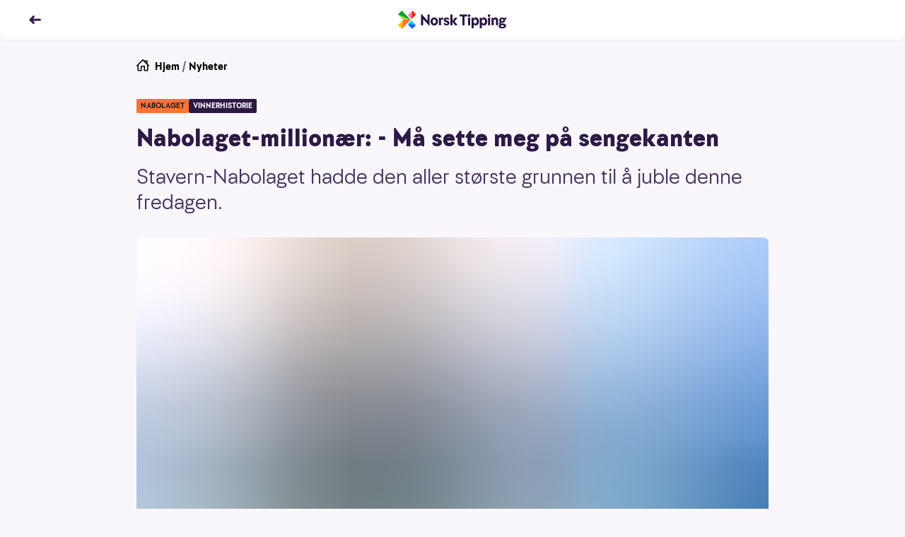

--- FILE ---
content_type: text/html; charset=utf-8
request_url: https://www.norsk-tipping.no/artikler/vant-millionen-i-nabolaget-uke8
body_size: 20456
content:
<!DOCTYPE html><html lang="nb"><head><meta charSet="utf-8"/><meta name="viewport" content="width=device-width, initial-scale=1"/><link rel="preload" as="image" href="//www.norsk-tipping.no/staticimages/ntds/logos/norsktipping/norsktipping-full-color.svg"/><link rel="preload" as="image" href="https://www.norsk-tipping.no/staticimages/ntds/footer/qr-nt.svg?v3"/><link rel="preload" as="image" href="https://www.norsk-tipping.no/staticimages/ntds/logos/norsktipping/norsktipping-negative.svg?v3"/><link rel="preload" as="image" href="https://www.norsk-tipping.no/staticimages/ntds/footer/logo-hjelpelinjen@2x.png"/><link rel="preload" as="image" href="https://www.norsk-tipping.no/staticimages/ntds/footer/logo-wla.png"/><link rel="preload" as="image" href="https://www.norsk-tipping.no/staticimages/ntds/footer/lotteritilsynet-lilla.png"/><link rel="preload" as="image" href="https://www.norsk-tipping.no/staticimages/ntds/footer/logo-european-lotteries.png"/><link rel="preload" as="image" href="https://www.norsk-tipping.no/staticimages/ntds/footer/tin-icon.svg"/><link rel="preload" as="image" href="https://www.norsk-tipping.no/staticimages/ntds/footer/facebook-icon.svg"/><link rel="preload" as="image" href="https://www.norsk-tipping.no/staticimages/ntds/footer/youtube-icon.svg"/><link rel="stylesheet" href="/artikler/_next/static/css/e2f73a50f78f108d.css" data-precedence="next"/><link rel="stylesheet" href="/artikler/_next/static/css/c000db53ab55926a.css" data-precedence="next"/><link rel="stylesheet" href="/artikler/_next/static/css/5e433c1c9a3e4ed0.css" data-precedence="next"/><link rel="stylesheet" href="/artikler/_next/static/css/43227a0026865ceb.css" data-precedence="next"/><link rel="stylesheet" href="/artikler/_next/static/css/ffb7c55d3e968a8b.css" data-precedence="next"/><link rel="stylesheet" href="/artikler/_next/static/css/442c02677b4deae6.css" data-precedence="next"/><link rel="stylesheet" href="/artikler/_next/static/css/5b480df21e726be0.css" data-precedence="next"/><link rel="preload" as="script" fetchPriority="low" href="/artikler/_next/static/chunks/webpack-1bc680dd37b00884.js"/><script src="/artikler/_next/static/chunks/4bd1b696-43ba64781d20dbb7.js" async=""></script><script src="/artikler/_next/static/chunks/3794-ecbf2a5986762387.js" async=""></script><script src="/artikler/_next/static/chunks/main-app-abb69347c97077ae.js" async=""></script><script src="/artikler/_next/static/chunks/app/layout-a66799f2f7fc7b3c.js" async=""></script><script src="/artikler/_next/static/chunks/4939-b686a06f2e78fa3b.js" async=""></script><script src="/artikler/_next/static/chunks/app/error-1ffc3c1912d95bcd.js" async=""></script><script src="/artikler/_next/static/chunks/a4634e51-82c4eaae737218b4.js" async=""></script><script src="/artikler/_next/static/chunks/7488-727b3fd46bca5b9c.js" async=""></script><script src="/artikler/_next/static/chunks/4345-31911d7df6c8b1ca.js" async=""></script><script src="/artikler/_next/static/chunks/9481-9fa65f7de325e67a.js" async=""></script><script src="/artikler/_next/static/chunks/app/%5Bslug%5D/page-f5696bdddc40129d.js" async=""></script><link rel="preload" as="image" href="https://www.norsk-tipping.no/staticimages/ntds/footer/instagram-icon.svg"/><link rel="preload" as="image" href="https://www.norsk-tipping.no/staticimages/ntds/footer/linkedin-icon.svg"/><title>Nabolaget-millionær: - Må sette meg på sengekanten - Norsk Tipping</title><meta name="description" content="Stavern-Nabolaget hadde den aller største grunnen til å juble denne fredagen."/><link rel="canonical" href="https://www.norsk-tipping.no/artikler/vant-millionen-i-nabolaget-uke8"/><meta property="og:title" content="Nabolaget-millionær: - Må sette meg på sengekanten - Norsk Tipping"/><meta property="og:description" content="Stavern-Nabolaget hadde den aller største grunnen til å juble denne fredagen."/><meta property="og:url" content="https://www.norsk-tipping.no/artikler/vant-millionen-i-nabolaget-uke8"/><meta property="og:site_name" content="Nyheter - Norsk Tipping"/><meta property="og:locale" content="nb_NO"/><meta property="og:image" content="https://www.datocms-assets.com/73182/1671198407-135465.jpg?auto=format&amp;fit=max&amp;w=1200"/><meta property="og:image:width" content="1200"/><meta property="og:image:height" content="746"/><meta property="og:type" content="article"/><meta name="twitter:card" content="summary_large_image"/><meta name="twitter:title" content="Nabolaget-millionær: - Må sette meg på sengekanten - Norsk Tipping"/><meta name="twitter:description" content="Stavern-Nabolaget hadde den aller største grunnen til å juble denne fredagen."/><meta name="twitter:image" content="https://www.datocms-assets.com/73182/1671198407-135465.jpg?auto=format&amp;fit=max&amp;w=1200"/><meta name="twitter:image:width" content="1200"/><meta name="twitter:image:height" content="746"/><script src="/artikler/_next/static/chunks/polyfills-42372ed130431b0a.js" noModule=""></script></head><body class="focus-visible"><div hidden=""><!--$--><!--/$--></div><noscript><iframe src="https://www.googletagmanager.com/ns.html?id=GTM-PWGFM72" height="0" width="0" style="display:none;visibility:hidden"></iframe></noscript><header class="fixed top-0 inset-x-0 z-20 transition-color duration-200 shadow-forward md:shadow-soft rounded-b-xl bg-white text-haiti"><nav aria-label="Toppnavigasjon" class="flex flex-col justify-center transition-color duration-200 rounded-b-xl bg-white text-haiti h-14"><ul class="flex items-center md:items-center relative container"><li class="flex items-center"><a class="outline-none focus:outline-none focus-keyboard:ring-4 focus-keyboard:ring-offset-2 focus-keyboard:ring-blue-500 focus-keyboard:dark:ring-blue-400 ntds-hover-grow-lg rounded-full inline-block BackButton_transparentButtonClickArea__0jq_3" aria-label="Tilbake" data-test="nav-back-button" href="/artikler"><svg height="18px" viewBox="0 0 12 12" fill="none" xmlns="http://www.w3.org/2000/svg" aria-hidden="true" direction="left"><path fill-rule="evenodd" clip-rule="evenodd" d="M4.243 2.306a1.056 1.056 0 00-.01.009L1.289 5.297a1 1 0 000 1.406l2.946 2.982a1 1 0 001.423 0l.045-.045a1 1 0 000-1.406L4.483 7h6.512a1 1 0 100-2H4.482l1.22-1.234a1 1 0 000-1.406l-.045-.045a1 1 0 00-1.414-.009z" fill="currentColor"></path></svg></a></li><li class="absolute left-1/2 w-40 transform -translate-x-1/2 flex justify-center"><a href="/" class="outline-none focus:outline-none focus-keyboard:ring-4 focus-keyboard:ring-offset-2 focus-keyboard:ring-blue-500 focus-keyboard:dark:ring-blue-400 ntds-hover-grow-md rounded-md flex justify-start items-center" data-track-id="navigation-topbar-logo" data-track-placement="top"><img alt="Norsk Tipping" src="//www.norsk-tipping.no/staticimages/ntds/logos/norsktipping/norsktipping-full-color.svg" aria-label="Norsk Tipping logo" class="h-9 transition duration-300"/></a></li></ul></nav></header><main id="mainContent" class="container my-20 scroll-mt-14"><article class="max-w-[55.875rem] mx-auto"><ul class="flex space-x-1 px-0 text-pebble text-sm list-none"><li><a href="/" class="outline-none focus:outline-none focus-keyboard:ring-4 focus-keyboard:ring-offset-2 focus-keyboard:ring-blue-500 focus-keyboard:dark:ring-blue-400 rounded-md block w-fit group decoration-transparent text-black"><span class="flex flex-row space-x-2"><svg height="18px" viewBox="0 0 24 24" fill="none" xmlns="http://www.w3.org/2000/svg" aria-hidden="true"><path fill-rule="evenodd" clip-rule="evenodd" d="M11.293.293a1 1 0 011.414 0l1.825 1.823A.995.995 0 0115 2h5a1 1 0 011 1v5c0 .17-.042.329-.116.468l2.823 2.825a1 1 0 01-1.414 1.414L22 12.415V21a1 1 0 01-.883.993L21 22h-6a1 1 0 01-1-1v-7h-4v7a1 1 0 01-1 1H3a1 1 0 01-1-1v-8.586l-.293.293a1 1 0 01-1.32.083l-.094-.083a1 1 0 010-1.414l11-11zM12 2.414l-8 8V20h4v-7a1 1 0 011-1h6a1 1 0 011 1v7h4v-9.585l-8-8zm7 4.171V4h-2.585L19 6.585z" fill="currentColor"></path></svg><span>Hjem</span></span></a></li><li aria-hidden="true">/</li><li><a href="/artikler" class="outline-none focus:outline-none focus-keyboard:ring-4 focus-keyboard:ring-offset-2 focus-keyboard:ring-blue-500 focus-keyboard:dark:ring-blue-400 rounded-md block w-fit group decoration-transparent text-black">Nyheter</a></li></ul><div class="module"><span class="flex flex-wrap gap-y-2 gap-x-2 pb-2 md:pb-4"><span class="bg-[#FF7337] text-coal px-1.5 py-0.5 rounded-sm uppercase font-bold text-[0.625rem] leading-4">nabolaget</span><span class="bg-[#2C1A45] text-white px-1.5 py-0.5 rounded-sm uppercase font-bold text-[0.625rem] leading-4">vinnerhistorie</span></span><h1>Nabolaget-millionær: - Må sette meg på sengekanten</h1><p class="ingress">Stavern-Nabolaget hadde den aller største grunnen til å juble denne fredagen.</p><div class="module"><span class="flex flex-col sm:mx-0"><figure class="w-full"><div class="w-full md:rounded-lg" style="overflow:hidden;position:relative;width:100%;max-width:894px"><img style="display:block;width:100%" src="[data-uri]" aria-hidden="true" alt=""/><img aria-hidden="true" alt="" src="[data-uri]" style="background-color:#cb7422;transition:opacity 500ms;opacity:1;position:absolute;left:-5%;top:-5%;width:110%;height:110%;max-width:none;max-height:none"/><noscript><picture><source srcSet="https://www.datocms-assets.com/73182/1671198407-135465.jpg?ar64=NDoz&amp;auto=format&amp;dpr=0.25&amp;fit=clamp&amp;w=894 223w,https://www.datocms-assets.com/73182/1671198407-135465.jpg?ar64=NDoz&amp;auto=format&amp;dpr=0.5&amp;fit=clamp&amp;w=894 447w,https://www.datocms-assets.com/73182/1671198407-135465.jpg?ar64=NDoz&amp;auto=format&amp;dpr=0.75&amp;fit=clamp&amp;w=894 670w,https://www.datocms-assets.com/73182/1671198407-135465.jpg?ar64=NDoz&amp;auto=format&amp;fit=clamp&amp;w=894 894w,https://www.datocms-assets.com/73182/1671198407-135465.jpg?ar64=NDoz&amp;auto=format&amp;dpr=1.5&amp;fit=clamp&amp;w=894 1341w,https://www.datocms-assets.com/73182/1671198407-135465.jpg?ar64=NDoz&amp;auto=format&amp;dpr=2&amp;fit=clamp&amp;w=894 1788w" sizes="(max-width: 894px) 100vw, 894px"/><img src="https://www.datocms-assets.com/73182/1671198407-135465.jpg?ar64=NDoz&amp;auto=format&amp;fit=clamp&amp;w=894" alt="Teddy, hunden til Ane Holmlund
Nabolaget" title="MILLIONNABOLAGET: Nabolaget-millionen gikk til Stavern denne uken." style="position:absolute;left:0;top:0;width:100%;height:100%;max-width:none;max-height:none" loading="lazy"/></picture></noscript></div></figure><div class="w-full"><figcaption class="pt-2 text-xs text-pebble flex flex-col space-y-1"><span>MILLIONNABOLAGET: Nabolaget-millionen gikk til Stavern denne uken.</span><span class="flex space-x-2 w-full justify-end"><span class="font-bold">Marthe Stenberg</span></span></figcaption></div></span></div></div><div class="max-w-[36.625rem] mx-auto pt-6 md:pt-8"><span class="text-xs block divide-y divide-solid divide-[#D7D3DE]"><span class="grid grid-cols-2 gap-x-4 gap-y-2 md:grid-cols-3"><span class="pb-1"><span class="flex items-center space-x-2"><span class="w-10 h-10"><span class="w-10 h-10 border border-silver rounded-full flex items-center justify-center bg-haiti"><img alt="Forfatterbilde Norsk Tipping" loading="lazy" width="20" height="20" decoding="async" data-nimg="1" style="color:transparent;max-width:100%;height:auto" src="/artikler/_next/static/media/nt-cross-full-color.04d00156.svg"/></span></span><span class="flex flex-col"><span>Marthe</span><span class="font-bold">Stenberg</span></span></span></span></span><span class="flex space-x-4 text-pebble text-xs my-2 py-2"><span class="flex-none"><span class="font-bold">Publisert:</span><span class="px-1">24. februar 2017</span></span><span class="flex-none"><span class="font-bold">Endret:</span><span class="px-1">2. januar 2023</span></span></span></span><p>- Oi oi oi, nå hopper hjerte mitt litt raskere, forteller mannen som ble denne ukens vinner i Nabolaget. </p><p>Han hadde levert to kuponger, og vant dermed 1.100.000 kroner. Den heldige pensjonisten var på ferie i utlandet da telefonen fra Hamar kom.</p><p><strong>- Dette har jeg ventet på så lenge, nå fikk jeg helt bakoversveis. Nei, nå måtte jeg gå inn på soverommet å sette meg på sengekanten. Det blir nok mye grubling i natt, sier den glade vinneren.</strong></p><p><a target="_blank" href="https://www.norsk-tipping.no/lotteri/nabolaget#/spill/">Nå kan du vinne i Nabolaget hver dag - spill her!</a></p><p> </p><h3>De fem andre vinnernabolagene befinner seg her:</h3><p>Det var imidlertid ikke bare i Stavern naboer kunne juble i kveld. Fem andre vinnernabolag er nemlig trukket ut. Hovedvinnerne i disse nabolagene vinner som kjent 100.000 kroner hver.</p><ul><li><p>Rakkestad i Østfold</p></li><li><p>Halden i Østfold </p></li><li><p>Hafslundsøy i Østfold </p></li><li><p>Dokka i Oppland</p></li><li><p>Kongsvinger i Hedmark </p></li></ul><p><a target="_blank" href="https://www.norsk-tipping.no/artikler/To-Nabolaget-premier-pa-fire-maneder-for-Solfrid">Les om de andre Nabolaget-vinnerne her!</a></p><p> </p><h3>Slik reagerte millionvinnerens naboer da Norsk Tipping ringte:</h3><p>Flere av millionvinnerens spillende naboer vinner også i Nabolaget. Ettersom millionvinneren hadde kjøpt to kuponger, vant han 100.000 kroner i tillegg til millionpremien. Dermed vinner fire av hans naboer (som har spilt) 100.000 kroner.</p><p>En av de heldige var Tove.</p><p><strong>- Det er fra Norsk Tipping, ja. Jeg tenkte meg det. Jeg har nettopp sjekket resultatet for Nabolaget er det virkelig sant? Nå flyr tankene som bare det, jeg har aldri vunnet så mye penger før.</strong></p><p>Også for Svein Tormod i samme nabolag, ble det en flott kveld denne fredagen.</p><p><strong>- Å fyyy fa.. Nå skjelver jeg som et aspeløv her. Nå skal jeg hvertfall ta meg en ferietur, sier en meget glad Svein Tormod. </strong></p><p>En ung mann som hadde to kuponger inne ble den siste 100.000 kroners-vinneren i Stavern. Ettersom han hadde levert to spill, ble det dermed 200.000 kroner på den heldige mannen. Norsk Tipping har ikke kommet i kontakt med han. </p><p><a target="_blank" href="https://www.norsk-tipping.no/lotteri/nabolaget#/spill/">Spill Nabolaget!</a></p><p>Hvem får din grasrotandel? <a target="_blank" href="https://www.norsk-tipping.no/grasrotandelen">Gi bort fem prosent av innsatsen!</a></p><p><em>(Vinnersjansen for hovedpremiene er ca. 1:90.000.)</em></p><div class="module"><span class="block"><h3 class="font-bold p-0 m-0">Vinnersjanse Nabolaget</h3><p>Vinnersjansen for daglig hovedpremie i Nabolaget tar utgangspunkt i omsetning. Denne kan variere, men i snitt er det en ukentlig omsetning på mellom 4 og 4,5 millioner kroner. Det tilsier mellom 80 000 og 90 000 deltakelser. Når én av disse skal trekkes ut, gir det en vinnersjanse på ca. 1:90.000 per deltakelse. De øvrige Nabolaget-vinnerne (som kan vinne 100 000, 10 000, 1000 eller 50 kroner), fastsettes i rekkefølge på grunnlag av geografisk avstand fra hovedvinneren. Vinnersjansen for disse premiegruppene påvirkes av antall deltakelser, antall spillere og ulikheter i bebyggelsesstruktur innenfor et gitt geografisk område.</p><ul><li><p>Antall premieutbetalinger totalt i 2024: <strong>640 144</strong></p></li><li><p>Antall førstepremieutbetalinger i 2024: <strong>52</strong></p></li><li><p>Antall millionærer i 2024: <strong>52</strong></p></li><li><p>Høyeste premieutbetaling i 2024: <strong>1 000 000 </strong>kr.</p></li></ul><p></p><p><strong>Aldersgrense 18 år</strong> – <a href="https://hjelpelinjen.no/">Hjelpelinjen.no</a></p><span class="py-4 block"><a href="/vinnersjanser">Les mer om vinnersjanser for Norsk Tippings spill her</a></span></span></div></div><ul id="article-share" class="mt-8 mb-4 flex justify-center items-center space-x-6 list-none"><li><a href="https://www.facebook.com/sharer/sharer.php?u=https://www.norsk-tipping.no/artikler/vant-millionen-i-nabolaget-uke8" class="outline-none focus:outline-none focus-keyboard:ring-6 focus-keyboard:ring-blue-gentle ntds-hover-grow-xl rounded-md flex flex-row flex-wrap md:py-2 py-4 justify-center items-center" aria-label="Facebook"><svg viewBox="0 0 24 24" width="24" height="24"><path d="M13.846 12.971h3.45l.473-4.331h-3.923V6c0-1.228.33-2.16 2.03-2.16H18L17.966.167C17.591.115 16.304 0 14.806 0c-3.128 0-5.114 1.891-5.114 5.52v3.12H6v4.331h3.692V24h4.154V12.971z" class="fill-pebble"></path></svg></a></li><li><a href="https://twitter.com/intent/tweet?orginal_referer=https://www.norsk-tipping.no/artikler/vant-millionen-i-nabolaget-uke8&amp;text=Nabolaget-millionær: - Må sette meg på sengekanten&amp;tw_p=tweetbutton&amp;url=https://www.norsk-tippinhg.no/artikler/vant-millionen-i-nabolaget-uke8" class="outline-none focus:outline-none focus-keyboard:ring-6 focus-keyboard:ring-blue-gentle ntds-hover-grow-xl rounded-md flex flex-row flex-wrap md:py-2 py-4 justify-center items-center" aria-label="Twitter"><svg viewBox="0 0 24 24" width="24" height="24"><path d="M11.653 7.32l.052.865-.867-.106c-3.156-.406-5.913-1.783-8.254-4.095L1.439 2.836l-.294.848C.52 5.573.919 7.567 2.22 8.909c.693.742.537.848-.66.406-.415-.141-.78-.247-.814-.194-.122.124.294 1.73.624 2.366.45.882 1.37 1.747 2.376 2.26l.85.405-1.006.018c-.971 0-1.006.018-.902.389.347 1.147 1.717 2.365 3.243 2.895l1.075.37-.937.566a9.702 9.702 0 0 1-4.647 1.306c-.78.018-1.422.088-1.422.141 0 .177 2.116 1.165 3.347 1.554 3.694 1.147 8.08.653 11.376-1.307 2.34-1.394 4.682-4.166 5.774-6.85.59-1.43 1.18-4.042 1.18-5.296 0-.812.052-.918 1.023-1.889.572-.565 1.11-1.183 1.214-1.36.173-.335.156-.335-.729-.034-1.474.53-1.682.459-.953-.336.537-.565 1.179-1.589 1.179-1.889 0-.053-.26.035-.555.194-.312.177-1.006.442-1.526.6l-.937.3-.85-.582c-.468-.318-1.127-.67-1.473-.777-.885-.247-2.237-.212-3.035.07-2.168.795-3.538 2.843-3.382 5.085z" class="fill-pebble"></path></svg></a></li><li><a href="mailto:?subject=Nabolaget-millionær: - Må sette meg på sengekanten&amp;body=Stavern-Nabolaget hadde den aller største grunnen til å juble denne fredagen.?https://www.norsk-tipping.no/artikler/vant-millionen-i-nabolaget-uke8" class="outline-none focus:outline-none focus-keyboard:ring-6 focus-keyboard:ring-blue-gentle ntds-hover-grow-xl rounded-md flex flex-row flex-wrap md:py-2 py-4 justify-center items-center" aria-label="Kontakt"><svg viewBox="0 0 24 24" width="24" height="24"><path d="M22 18.008a.991.991 0 0 1-.991.992H2.991A.992.992 0 0 1 2 18.008V6.991c0-.102.029-.194.058-.287l9.63 7.686a.5.5 0 0 0 .624 0l9.627-7.7A.984.984 0 0 1 22 6.99v11.017zM21.161 6.03L12 13.36 2.822 6.034c.362-.065 18.119-.039 18.339-.004zM21.009 5H2.991A1.99 1.99 0 0 0 1 6.991v11.017C1 19.106 1.892 20 2.991 20h18.018A1.99 1.99 0 0 0 23 18.008V6.991a1.992 1.992 0 0 0-1.991-1.99z" class="fill-pebble"></path></svg></a></li></ul></article><span class="pt-4 md:pt-8 block"><span class="pb-2 font-bold flex items-center space-x-2"><span class="flex space-x-2 items-center"><span class="text-sm md:text-base">Relaterte artikler</span><svg height="18px" viewBox="0 0 12 12" fill="none" xmlns="http://www.w3.org/2000/svg" aria-hidden="true"><path fill-rule="evenodd" clip-rule="evenodd" d="M8.752 2.306l.01.009 2.944 2.982a1 1 0 010 1.406L8.761 9.685a1 1 0 01-1.423 0l-.045-.045a1 1 0 010-1.406L8.512 7H2a1 1 0 010-2h6.513l-1.22-1.234a1 1 0 010-1.406l.045-.045a1 1 0 011.414-.009z" fill="currentColor"></path></svg></span></span><ul class="flex flex-row flex-wrap list-none gap-y-3 md:gap-y-4 -mx-2"><li class="p-2 block cursor-pointer sm:rounded-lg basis-full md:basis-1/2 lg:basis-1/4"><div data-ntds-name="ArticleIntro"><a class="outline-none focus:outline-none focus-keyboard:ring-4 focus-keyboard:ring-offset-2 focus-keyboard:ring-blue-500 focus-keyboard:dark:ring-blue-400 rounded-md decoration-transparent flex flex-col" href="/artikler/sa-mange-nordmenn-ble-norsk-tipping-millionaerer-i-2025?returnPage=1"><h3 class="order-2 text-base font-bold py-2 group-hover:underline text-left dark:text-white">Så mange nordmenn ble Norsk Tipping-millionærer i 2025</h3><div class="relative aspect-4/3 order-1"><div class="rounded-lg w-full h-full object-cover" style="overflow:hidden;position:relative;width:100%;max-width:1659px"><img style="display:block;width:100%" src="[data-uri]" aria-hidden="true" alt=""/><img aria-hidden="true" alt="" src="[data-uri]" style="background-color:#e9021b;transition:opacity 500ms;opacity:1;position:absolute;left:-5%;top:-5%;width:110%;height:110%;max-width:none;max-height:none"/><noscript><picture><source srcSet="https://www.datocms-assets.com/73182/1767865627-millionvinnere-i-2025.jpg?ar64=NDoz&amp;auto=format&amp;crop=focalpoint&amp;dpr=0.25&amp;fit=crop 414w,https://www.datocms-assets.com/73182/1767865627-millionvinnere-i-2025.jpg?ar64=NDoz&amp;auto=format&amp;crop=focalpoint&amp;dpr=0.5&amp;fit=crop 829w,https://www.datocms-assets.com/73182/1767865627-millionvinnere-i-2025.jpg?ar64=NDoz&amp;auto=format&amp;crop=focalpoint&amp;dpr=0.75&amp;fit=crop 1244w,https://www.datocms-assets.com/73182/1767865627-millionvinnere-i-2025.jpg?ar64=NDoz&amp;auto=format&amp;crop=focalpoint&amp;fit=crop 1659w" sizes="(max-width: 1659px) 100vw, 1659px"/><img src="https://www.datocms-assets.com/73182/1767865627-millionvinnere-i-2025.jpg?ar64=NDoz&amp;auto=format&amp;crop=focalpoint&amp;fit=crop" alt="Bilder av fleremillionvinnere gjennom 2025." style="position:absolute;left:0;top:0;width:100%;height:100%;max-width:none;max-height:none" loading="lazy"/></picture></noscript></div><div class="w-full absolute bottom-0 left-0"><span class="inline-flex justify-center items-center h-6 rounded-tr-lg rounded-bl-lg py-0.5 px-2 bg-crimson text-white font-bold text-xs">LOTTO</span></div></div></a></div></li><li class="p-2 block cursor-pointer sm:rounded-lg basis-full md:basis-1/2 lg:basis-1/4"><div data-ntds-name="ArticleIntro"><a class="outline-none focus:outline-none focus-keyboard:ring-4 focus-keyboard:ring-offset-2 focus-keyboard:ring-blue-500 focus-keyboard:dark:ring-blue-400 rounded-md decoration-transparent flex flex-col" href="/artikler/vant-1-million-i-nabolaget-na-fikk-jeg-skikkelig-puls-9126?returnPage=1"><h3 class="order-2 text-base font-bold py-2 group-hover:underline text-left dark:text-white">Vant 1 million i Nabolaget: – Nå fikk jeg skikkelig puls</h3><div class="relative aspect-4/3 order-1"><div class="rounded-lg w-full h-full object-cover" style="overflow:hidden;position:relative;width:100%;max-width:4830px"><img style="display:block;width:100%" src="[data-uri]" aria-hidden="true" alt=""/><img aria-hidden="true" alt="" src="[data-uri]" style="background-color:#ea5a06;transition:opacity 500ms;opacity:1;position:absolute;left:-5%;top:-5%;width:110%;height:110%;max-width:none;max-height:none"/><noscript><picture><source srcSet="https://www.datocms-assets.com/73182/1679986154-nabolaget-geotag-vinter-hus.jpeg?ar64=NDoz&amp;auto=format&amp;crop=focalpoint&amp;dpr=0.25&amp;fit=crop 1207w,https://www.datocms-assets.com/73182/1679986154-nabolaget-geotag-vinter-hus.jpeg?ar64=NDoz&amp;auto=format&amp;crop=focalpoint&amp;dpr=0.5&amp;fit=crop 2415w,https://www.datocms-assets.com/73182/1679986154-nabolaget-geotag-vinter-hus.jpeg?ar64=NDoz&amp;auto=format&amp;crop=focalpoint&amp;dpr=0.75&amp;fit=crop 3622w,https://www.datocms-assets.com/73182/1679986154-nabolaget-geotag-vinter-hus.jpeg?ar64=NDoz&amp;auto=format&amp;crop=focalpoint&amp;fit=crop 4830w" sizes="(max-width: 4830px) 100vw, 4830px"/><img src="https://www.datocms-assets.com/73182/1679986154-nabolaget-geotag-vinter-hus.jpeg?ar64=NDoz&amp;auto=format&amp;crop=focalpoint&amp;fit=crop" alt="Illustrasjonsfoto av lite gult og blått hus i vinterlandskap, sentrert i bilde mellom små bjørketrær. En oransje geotag flyter over huset." title="ÅRETS ANDRE MILLIONÆR: En kvinne fra Båstad i Indre Østfold ble den andre Nabolaget-millionæren i 2026, da hun fredag 9. januar vant 1 million kroner." style="position:absolute;left:0;top:0;width:100%;height:100%;max-width:none;max-height:none" loading="lazy"/></picture></noscript></div><div class="w-full absolute bottom-0 left-0"><span class="inline-flex justify-center items-center h-6 rounded-tr-lg rounded-bl-lg py-0.5 px-2 bg-orange text-haiti font-bold text-xs">NABOLAGET</span></div></div></a></div></li><li class="p-2 block cursor-pointer sm:rounded-lg basis-full md:basis-1/2 lg:basis-1/4"><div data-ntds-name="ArticleIntro"><a class="outline-none focus:outline-none focus-keyboard:ring-4 focus-keyboard:ring-offset-2 focus-keyboard:ring-blue-500 focus-keyboard:dark:ring-blue-400 rounded-md decoration-transparent flex flex-col" href="/artikler/nabolaget020126?returnPage=1"><h3 class="order-2 text-base font-bold py-2 group-hover:underline text-left dark:text-white">Jubel hos nybakt Nabolaget-millionær: – Dette er helt sprøtt</h3><div class="relative aspect-4/3 order-1"><div class="rounded-lg w-full h-full object-cover" style="overflow:hidden;position:relative;width:100%;max-width:1697px"><img style="display:block;width:100%" src="[data-uri]" aria-hidden="true" alt=""/><img aria-hidden="true" alt="" src="[data-uri]" style="background-color:#e0b852;transition:opacity 500ms;opacity:1;position:absolute;left:-5%;top:-5%;width:110%;height:110%;max-width:none;max-height:none"/><noscript><picture><source srcSet="https://www.datocms-assets.com/73182/1671547569-194045.jpg?ar64=NDoz&amp;auto=format&amp;crop=focalpoint&amp;dpr=0.25&amp;fit=crop 424w,https://www.datocms-assets.com/73182/1671547569-194045.jpg?ar64=NDoz&amp;auto=format&amp;crop=focalpoint&amp;dpr=0.5&amp;fit=crop 848w,https://www.datocms-assets.com/73182/1671547569-194045.jpg?ar64=NDoz&amp;auto=format&amp;crop=focalpoint&amp;dpr=0.75&amp;fit=crop 1272w,https://www.datocms-assets.com/73182/1671547569-194045.jpg?ar64=NDoz&amp;auto=format&amp;crop=focalpoint&amp;fit=crop 1697w" sizes="(max-width: 1697px) 100vw, 1697px"/><img src="https://www.datocms-assets.com/73182/1671547569-194045.jpg?ar64=NDoz&amp;auto=format&amp;crop=focalpoint&amp;fit=crop" alt="Bilde fra bro i drammen" title="JOKERGLEDE: Lørdagens Joker-kandidat var fra Drammen" style="position:absolute;left:0;top:0;width:100%;height:100%;max-width:none;max-height:none" loading="lazy"/></picture></noscript></div><div class="w-full absolute bottom-0 left-0"><span class="inline-flex justify-center items-center h-6 rounded-tr-lg rounded-bl-lg py-0.5 px-2 bg-orange text-haiti font-bold text-xs">NABOLAGET</span></div></div></a></div></li><li class="p-2 block cursor-pointer sm:rounded-lg basis-full md:basis-1/2 lg:basis-1/4"><div data-ntds-name="ArticleIntro"><a class="outline-none focus:outline-none focus-keyboard:ring-4 focus-keyboard:ring-offset-2 focus-keyboard:ring-blue-500 focus-keyboard:dark:ring-blue-400 rounded-md decoration-transparent flex flex-col" href="/artikler/nabolaget261225?returnPage=1"><h3 class="order-2 text-base font-bold py-2 group-hover:underline text-left dark:text-white">Mann i 20-årene ble millionær: – Pulsen er på vei opp nå</h3><div class="relative aspect-4/3 order-1"><div class="rounded-lg w-full h-full object-cover" style="overflow:hidden;position:relative;width:100%;max-width:3772px"><img style="display:block;width:100%" src="[data-uri]" aria-hidden="true" alt=""/><img aria-hidden="true" alt="" src="[data-uri]" style="background-color:#f05e05;transition:opacity 500ms;opacity:1;position:absolute;left:-5%;top:-5%;width:110%;height:110%;max-width:none;max-height:none"/><noscript><picture><source srcSet="https://www.datocms-assets.com/73182/1710494278-nblu11.jpg?ar64=NDoz&amp;auto=format&amp;crop=focalpoint&amp;dpr=0.25&amp;fit=crop 943w,https://www.datocms-assets.com/73182/1710494278-nblu11.jpg?ar64=NDoz&amp;auto=format&amp;crop=focalpoint&amp;dpr=0.5&amp;fit=crop 1886w,https://www.datocms-assets.com/73182/1710494278-nblu11.jpg?ar64=NDoz&amp;auto=format&amp;crop=focalpoint&amp;dpr=0.75&amp;fit=crop 2829w,https://www.datocms-assets.com/73182/1710494278-nblu11.jpg?ar64=NDoz&amp;auto=format&amp;crop=focalpoint&amp;fit=crop 3772w" sizes="(max-width: 3772px) 100vw, 3772px"/><img src="https://www.datocms-assets.com/73182/1710494278-nblu11.jpg?ar64=NDoz&amp;auto=format&amp;crop=focalpoint&amp;fit=crop" alt="Bilde av en boligblokk. Bilde tatt tett på. Viser fire vinduer over to etasjer. Oransje farge. I midten av bildet er geotagen kjent fra Nabolaget limt inn." title="NABOLAGET: Spillet der du kan vinne på adressen din." style="position:absolute;left:0;top:0;width:100%;height:100%;max-width:none;max-height:none" loading="lazy"/></picture></noscript></div><div class="w-full absolute bottom-0 left-0"><span class="inline-flex justify-center items-center h-6 rounded-tr-lg rounded-bl-lg py-0.5 px-2 bg-orange text-haiti font-bold text-xs">NABOLAGET</span></div></div></a></div></li></ul></span></main><footer class="bg-white dark:bg-gray-900 pb-10 text-sm mt-24 pt-10"><nav class="space-y-6 max-w-7xl mx-auto px-7"><div class="flex items-stretch space-x-2"><a href="/kundeservice" class="inline-flex items-center justify-center false h-11 relative shadow-sm mouse:hover:shadow-md focus-keyboard:ring-4 dark:focus-keyboard:ring-blue-400 focus-keyboard:ring-blue-500 focus-keyboard:ring-offset-2 rounded-pill transition duration-150 ease-in-out outline-none  focus:outline-none px-5 py-3 bg-blue-200 text-blue-600 dark:bg-gray-700 dark:text-blue-300 font-medium ntds-hover-grow-lg" data-track-id="footer-link" data-track-link-name="Kundeservice"><span class="flex h-full items-center flex-grow justify-center"><span class="flex flex-grow items-center justify-center space-x-2"><svg height="24px" viewBox="0 0 24 24" fill="none" xmlns="http://www.w3.org/2000/svg" aria-hidden="true"><path fill-rule="evenodd" clip-rule="evenodd" d="M21.686 8h1.305A1 1 0 0124 9.003v4.994A1 1 0 0122.99 15h-1.98A1 1 0 0120 13.997V9.124c-1.159-3.324-4.275-5.712-8-5.712-3.685 0-6.796 2.336-8 5.591v4.994a1 1 0 01-.167.557c.58 2.073 1.8 4.034 3.318 5.244A2 2 0 118.75 23c-.79 0-1.433-.427-1.67-1-2.159-1-4.347-4-5.165-7H1.01A1 1 0 010 13.997V9.003A1 1 0 011.01 8h1.305A10.48 10.48 0 0112 1.524 10.48 10.48 0 0121.686 8zM15.5 11.5a1.5 1.5 0 110-3 1.5 1.5 0 010 3zm-7 0a1.5 1.5 0 110-3 1.5 1.5 0 010 3zm.575 4.687a7.089 7.089 0 01-1.16-.425c-.37-.185-.521-.477-.336-.847s.636-.282 1.006-.097c.148.074.457.198.902.325a9.15 9.15 0 002.513.346 9.15 9.15 0 002.513-.346c.445-.127.754-.25.902-.325.37-.185.82-.274 1.006.097.185.37.035.662-.336.847a7.089 7.089 0 01-1.16.425c-.885.253-1.867.404-2.925.404-1.058 0-2.04-.151-2.925-.404z" fill="currentColor"></path></svg><span class="whitespace-nowrap">Kundeservice</span></span></span></a><a href="/spillevett" class="inline-flex items-center justify-center false h-11 relative shadow-sm mouse:hover:shadow-md focus-keyboard:ring-4 dark:focus-keyboard:ring-blue-400 focus-keyboard:ring-blue-500 focus-keyboard:ring-offset-2 rounded-pill transition duration-150 ease-in-out outline-none  focus:outline-none px-5 py-3 bg-blue-200 text-blue-600 dark:bg-gray-700 dark:text-blue-300 font-medium ntds-hover-grow-lg" data-track-id="footer-link"><span class="flex h-full items-center flex-grow justify-center">Spillevett</span></a></div><div class="grid grid-cols-1 md:grid-cols-3 gap-6"><div><h2 id="footer-header-snarveier" class="font-bold mb-2 text-base text-haiti-800 dark:text-white">Snarveier</h2><ul class="space-y-3" aria-labelledby="footer-header-snarveier"><li><a rel="noreferrer" target="_blank" href="/grasrotandelen" class="outline-none focus:outline-none focus-keyboard:ring-4 focus-keyboard:ring-offset-2 focus-keyboard:ring-blue-500 focus-keyboard:dark:ring-blue-400 ntds-hover-grow-lg rounded-md block text-pebble w-fit flex items-center space-x-1.5 font-medium hover:underline" data-track-id="footer-link" data-track-link-name="Grasrotandelen"><span class="text-haiti-600 dark:text-white">Grasrotandelen</span></a></li><li><a rel="noreferrer" target="_blank" href="/selskapet" class="outline-none focus:outline-none focus-keyboard:ring-4 focus-keyboard:ring-offset-2 focus-keyboard:ring-blue-500 focus-keyboard:dark:ring-blue-400 ntds-hover-grow-lg rounded-md block text-pebble w-fit flex items-center space-x-1.5 font-medium hover:underline" data-track-id="footer-link" data-track-link-name="Dette er Norsk Tipping"><span class="text-haiti-600 dark:text-white">Dette er Norsk Tipping</span></a></li><li><a rel="noreferrer" target="_blank" href="/selskapet/jobb-hos-oss" class="outline-none focus:outline-none focus-keyboard:ring-4 focus-keyboard:ring-offset-2 focus-keyboard:ring-blue-500 focus-keyboard:dark:ring-blue-400 ntds-hover-grow-lg rounded-md block text-pebble w-fit flex items-center space-x-1.5 font-medium hover:underline" data-track-id="footer-link" data-track-link-name="Jobb i Norsk Tipping"><span class="text-haiti-600 dark:text-white">Jobb i Norsk Tipping</span></a></li><li><a rel="noreferrer" target="_blank" href="/tjenester/nyhetsbrev" class="outline-none focus:outline-none focus-keyboard:ring-4 focus-keyboard:ring-offset-2 focus-keyboard:ring-blue-500 focus-keyboard:dark:ring-blue-400 ntds-hover-grow-lg rounded-md block text-pebble w-fit flex items-center space-x-1.5 font-medium hover:underline" data-track-id="footer-link" data-track-link-name="Nyhetsbrev"><span class="text-haiti-600 dark:text-white">Nyhetsbrev</span></a></li><li><a rel="noreferrer" target="_blank" href="https://presse.norsk-tipping.no/" class="outline-none focus:outline-none focus-keyboard:ring-4 focus-keyboard:ring-offset-2 focus-keyboard:ring-blue-500 focus-keyboard:dark:ring-blue-400 ntds-hover-grow-lg rounded-md block text-pebble w-fit flex items-center space-x-1.5 font-medium hover:underline" data-track-id="footer-link" data-track-link-name="Presse"><span class="text-haiti-600 dark:text-white">Presse</span></a></li><li><a rel="noreferrer" target="_blank" href="/selskapet/kontakt-oss" class="outline-none focus:outline-none focus-keyboard:ring-4 focus-keyboard:ring-offset-2 focus-keyboard:ring-blue-500 focus-keyboard:dark:ring-blue-400 ntds-hover-grow-lg rounded-md block text-pebble w-fit flex items-center space-x-1.5 font-medium hover:underline" data-track-id="footer-link" data-track-link-name="Kontakt oss"><span class="text-haiti-600 dark:text-white">Kontakt oss</span></a></li></ul></div><div class="space-y-4"><h2 id="footer-header-selskapet" class="font-bold mb-2 text-base text-haiti-800 dark:text-white">Praktisk informasjon</h2><ul class="space-y-3" aria-labelledby="footer-header-selskapet"><li><a rel="noreferrer" target="_blank" href="/sikkerhet" class="outline-none focus:outline-none focus-keyboard:ring-4 focus-keyboard:ring-offset-2 focus-keyboard:ring-blue-500 focus-keyboard:dark:ring-blue-400 ntds-hover-grow-lg rounded-md block text-pebble w-fit flex items-center space-x-1.5 font-medium hover:underline" data-track-id="footer-link" data-track-link-name="Sikkerhet"><span class="text-haiti-600 dark:text-white">Sikkerhet</span></a></li><li><a rel="noreferrer" target="_blank" href="/personvern" class="outline-none focus:outline-none focus-keyboard:ring-4 focus-keyboard:ring-offset-2 focus-keyboard:ring-blue-500 focus-keyboard:dark:ring-blue-400 ntds-hover-grow-lg rounded-md block text-pebble w-fit flex items-center space-x-1.5 font-medium hover:underline" data-track-id="footer-link" data-track-link-name="Personvern"><span class="text-haiti-600 dark:text-white">Personvern</span></a></li><li><a rel="noreferrer" target="_blank" href="/infokapsler" class="outline-none focus:outline-none focus-keyboard:ring-4 focus-keyboard:ring-offset-2 focus-keyboard:ring-blue-500 focus-keyboard:dark:ring-blue-400 ntds-hover-grow-lg rounded-md block text-pebble w-fit flex items-center space-x-1.5 font-medium hover:underline" data-track-id="footer-link" data-track-link-name="Informasjonskapsler"><span class="text-haiti-600 dark:text-white">Informasjonskapsler</span></a></li><li><a rel="noreferrer" target="_blank" href="/tilgjengelighet" class="outline-none focus:outline-none focus-keyboard:ring-4 focus-keyboard:ring-offset-2 focus-keyboard:ring-blue-500 focus-keyboard:dark:ring-blue-400 ntds-hover-grow-lg rounded-md block text-pebble w-fit flex items-center space-x-1.5 font-medium hover:underline" data-track-id="footer-link" data-track-link-name="Tilgjengelighet"><span class="text-haiti-600 dark:text-white">Tilgjengelighet</span></a></li><li><a rel="noreferrer" target="_blank" href="/kundevilkaar-og-spilleregler" class="outline-none focus:outline-none focus-keyboard:ring-4 focus-keyboard:ring-offset-2 focus-keyboard:ring-blue-500 focus-keyboard:dark:ring-blue-400 ntds-hover-grow-lg rounded-md block text-pebble w-fit flex items-center space-x-1.5 font-medium hover:underline" data-track-id="footer-link" data-track-link-name="Kundevilkår og spilleregler"><span class="text-haiti-600 dark:text-white">Kundevilkår og spilleregler</span></a></li><li><a rel="noreferrer" target="_blank" href="/selskapet/ekstern-varslingskanal" class="outline-none focus:outline-none focus-keyboard:ring-4 focus-keyboard:ring-offset-2 focus-keyboard:ring-blue-500 focus-keyboard:dark:ring-blue-400 ntds-hover-grow-lg rounded-md block text-pebble w-fit flex items-center space-x-1.5 font-medium hover:underline" data-track-id="footer-link" data-track-link-name="Varslingskanal"><span class="text-haiti-600 dark:text-white">Varslingskanal</span></a></li></ul></div><div class="hidden md:flex bg-blue-100 rounded-lg justify-center items-center pt-4"><h2 id="footer-header-app-desktop" class="font-bold mb-2 text-base text-haiti-800 dark:text-white"><a class="flex items-center justify-center pb-2" href="https://www.norsk-tipping.no/norsk-tipping-app/last-ned" aria-label="Link til nedlasting av app"><img class="rounded-lg bg-white" src="https://www.norsk-tipping.no/staticimages/ntds/footer/qr-nt.svg?v3" width="124" height="124" alt="QR-kode for nedlasting av app"/></a><p>Last ned appen!</p></h2></div></div><hr class="my-4 border-1 border-silver/80"/><div class="flex flex-col md:flex-row gap-2"><div class="md:w-1/3"><h2 id="footer-header-apningstider" class="font-bold mb-2 text-base text-haiti-800 dark:text-white">Åpningstider</h2><div class="space-y-1"><p class="bg-haiti-100 rounded-t-lg flex justify-between p-1"><span class="font-medium">Sportsspill: </span><span class="flex items-center"><span class="flex items-center"><svg height="18px" viewBox="0 0 24 24" fill="none" xmlns="http://www.w3.org/2000/svg" aria-hidden="true"><path fill-rule="evenodd" clip-rule="evenodd" d="M12 1c6.075 0 11 4.925 11 11s-4.925 11-11 11S1 18.075 1 12 5.925 1 12 1zm0 2a9 9 0 100 18 9 9 0 000-18zm-1.4 12.5a.5.5 0 01.5-.5h1.8a.5.5 0 01.5.5v1.8a.5.5 0 01-.5.5h-1.8a.5.5 0 01-.5-.5v-1.8zm0-8.4a.5.5 0 01.5-.5h1.8a.5.5 0 01.5.5v5.4a.5.5 0 01-.5.5h-1.8a.5.5 0 01-.5-.5V7.1z" fill="currentColor"></path></svg><span class="ml-2 w-24"> --:-- - --:--</span></span></span></p><p class="bg-haiti-100 rounded-b-lg flex justify-between p-1"><span class="font-medium">Lotterier og andre spill:</span><span class="flex items-center"><span class="flex items-center"><svg height="18px" viewBox="0 0 24 24" fill="none" xmlns="http://www.w3.org/2000/svg" aria-hidden="true"><path fill-rule="evenodd" clip-rule="evenodd" d="M12 1c6.075 0 11 4.925 11 11s-4.925 11-11 11S1 18.075 1 12 5.925 1 12 1zm0 2a9 9 0 100 18 9 9 0 000-18zm-1.4 12.5a.5.5 0 01.5-.5h1.8a.5.5 0 01.5.5v1.8a.5.5 0 01-.5.5h-1.8a.5.5 0 01-.5-.5v-1.8zm0-8.4a.5.5 0 01.5-.5h1.8a.5.5 0 01.5.5v5.4a.5.5 0 01-.5.5h-1.8a.5.5 0 01-.5-.5V7.1z" fill="currentColor"></path></svg><span class="ml-2 w-24">--:-- - --:--</span></span></span></p></div><div class="flex justify-between items-center my-4"><img alt="Norsk Tipping" src="https://www.norsk-tipping.no/staticimages/ntds/logos/norsktipping/norsktipping-negative.svg?v3" class="h-7 w-auto" height="28" width="120"/></div></div><div class="md:w-2/3 space-y-6 pt-2"><div class="order-2 md:order-1"><h2 id="footer-header-other" class="sr-only">Andre lenker</h2><div class="flex flex-wrap gap-8 md:hidden items-center"><div><a href="https://hjelpelinjen.no/" class="outline-none focus:outline-none focus-keyboard:ring-4 focus-keyboard:ring-offset-2 focus-keyboard:ring-blue-500 focus-keyboard:dark:ring-blue-400 ntds-hover-grow-lg rounded-md block" data-track-id="footer-link" data-track-link-name="Hjelpelinjen"><img src="https://www.norsk-tipping.no/staticimages/ntds/footer/logo-hjelpelinjen@2x.png" alt="Hjelpelinjen logo" width="122" height="26"/></a></div><div><a href="https://www.world-lotteries.org/" class="outline-none focus:outline-none focus-keyboard:ring-4 focus-keyboard:ring-offset-2 focus-keyboard:ring-blue-500 focus-keyboard:dark:ring-blue-400 ntds-hover-grow-lg rounded-md block" data-track-id="footer-link" data-track-link-name="World Lotteries"><img src="https://www.norsk-tipping.no/staticimages/ntds/footer/logo-wla.png" alt="World Lotteries (WLA) logo" width="53" height="28"/></a></div><div class="pr-6"><a href="https://lottstift.no/for-spillere/kampfiksing/tips-oss-om-kampfiksing/" title="Tips oss om kampfiksing" class="outline-none focus:outline-none focus-keyboard:ring-4 focus-keyboard:ring-offset-2 focus-keyboard:ring-blue-500 focus-keyboard:dark:ring-blue-400 ntds-hover-grow-lg rounded-md block" data-track-id="footer-link" data-track-link-name="Kampfiksing"><img src="https://www.norsk-tipping.no/staticimages/ntds/footer/lotteritilsynet-lilla.png" alt="Kampfiksing logo" width="124" height="26"/></a></div><div><a href="https://www.european-lotteries.org/" class="outline-none focus:outline-none focus-keyboard:ring-4 focus-keyboard:ring-offset-2 focus-keyboard:ring-blue-500 focus-keyboard:dark:ring-blue-400 ntds-hover-grow-lg rounded-md block" data-track-id="footer-link" data-track-link-name="European Lotteries"><img src="https://www.norsk-tipping.no/staticimages/ntds/footer/logo-european-lotteries.png" alt="European Lotteries logo" width="108" height="33"/></a></div><div><a href="https://lottstift.no/" class="outline-none focus:outline-none focus-keyboard:ring-4 focus-keyboard:ring-offset-2 focus-keyboard:ring-blue-500 focus-keyboard:dark:ring-blue-400 ntds-hover-grow-lg rounded-md block" data-track-id="footer-link" data-track-link-name="Norwegian Gaming Authority"><img src="https://www.norsk-tipping.no/staticimages/ntds/footer/tin-icon.svg" alt="Tillat i Norge logo" width="156" height="24"/></a></div></div><div class="mt-6 flex justify-start md:hidden"><div class="flex space-x-2 items-center font-medium"><span class="font-jubel text-haiti-600 dark:text-gray-400">Aldersgrense</span><svg height="26" viewBox="0 0 24 24" fill="none" xmlns="http://www.w3.org/2000/svg" aria-hidden="true" width="26"><path fill-rule="evenodd" clip-rule="evenodd" d="M12 1.05C5.962 1.05 1.05 5.963 1.05 12c0 6.038 4.912 10.95 10.95 10.95 6.038 0 10.95-4.912 10.95-10.95 0-6.037-4.912-10.95-10.95-10.95z" fill="#222"></path><path fill-rule="evenodd" clip-rule="evenodd" d="M12.656 8.083c1.307 0 2.157.73 2.157 1.846 0 .62-.274 1.089-.777 1.377.677.351 1.014.982 1.014 1.71 0 1.323-.959 2.161-2.394 2.161s-2.386-.838-2.386-2.16c0-.73.33-1.36 1.006-1.711-.503-.288-.777-.756-.777-1.377 0-1.116.85-1.846 2.157-1.846zm-4.157.126v5.537h1.198v1.306H5.849v-1.306h1.234v-3.664l-.841.548-.732-1.07 1.984-1.351h1.005zm4.157 3.71c-.54 0-.931.377-.931.998 0 .685.402 1.045.931 1.045.531 0 .932-.36.932-1.044 0-.621-.383-1-.931-1zm5.894-2.45v1.576h1.6v1.17h-1.6v1.576h-1.188v-1.575h-1.6v-1.171h1.6V9.47h1.189zm-5.894-.305c-.511 0-.813.324-.813.81 0 .558.32.855.813.855.503 0 .814-.297.814-.855 0-.486-.302-.81-.814-.81z" fill="#fff"></path></svg><span class="sr-only">18 år</span></div></div><ul class="hidden md:flex flex-wrap gap-6 md:justify-end items-start" aria-labelledby="footer-header-other"><li class="w-1/2 md:w-fit"><a href="https://hjelpelinjen.no/" class="outline-none focus:outline-none focus-keyboard:ring-4 focus-keyboard:ring-offset-2 focus-keyboard:ring-blue-500 focus-keyboard:dark:ring-blue-400 ntds-hover-grow-lg rounded-md block" data-track-id="footer-link" data-track-link-name="Hjelpelinjen"><img src="https://www.norsk-tipping.no/staticimages/ntds/footer/logo-hjelpelinjen@2x.png" alt="Hjelpelinjen logo" width="122" height="26"/></a></li><li class="w-1/2 md:w-fit"><a href="https://www.world-lotteries.org/" class="outline-none focus:outline-none focus-keyboard:ring-4 focus-keyboard:ring-offset-2 focus-keyboard:ring-blue-500 focus-keyboard:dark:ring-blue-400 ntds-hover-grow-lg rounded-md block" data-track-id="footer-link" data-track-link-name="World Lotteries"><img src="https://www.norsk-tipping.no/staticimages/ntds/footer/logo-wla.png" alt="World Lotteries (WLA) logo" width="53" height="28"/></a></li><li class="w-1/2 md:w-fit"><a href="https://lottstift.no/for-spillere/kampfiksing/tips-oss-om-kampfiksing/" title="Tips oss om kampfiksing" class="outline-none focus:outline-none focus-keyboard:ring-4 focus-keyboard:ring-offset-2 focus-keyboard:ring-blue-500 focus-keyboard:dark:ring-blue-400 ntds-hover-grow-lg rounded-md block" data-track-id="footer-link" data-track-link-name="Kampfiksing"><img src="https://www.norsk-tipping.no/staticimages/ntds/footer/lotteritilsynet-lilla.png" alt="Kampfiksing logo" width="124" height="26"/></a></li><li class="w-1/2 md:w-fit"><a href="https://www.european-lotteries.org/" class="outline-none focus:outline-none focus-keyboard:ring-4 focus-keyboard:ring-offset-2 focus-keyboard:ring-blue-500 focus-keyboard:dark:ring-blue-400 ntds-hover-grow-lg rounded-md block" data-track-id="footer-link" data-track-link-name="European Lotteries"><img src="https://www.norsk-tipping.no/staticimages/ntds/footer/logo-european-lotteries.png" alt="European Lotteries logo" width="108" height="33"/></a></li><li class="w-1/2 md:w-fit"><a href="https://lottstift.no/" class="outline-none focus:outline-none focus-keyboard:ring-4 focus-keyboard:ring-offset-2 focus-keyboard:ring-blue-500 focus-keyboard:dark:ring-blue-400 ntds-hover-grow-lg rounded-md block" data-track-id="footer-link" data-track-link-name="Norwegian Gaming Authority"><img src="https://www.norsk-tipping.no/staticimages/ntds/footer/tin-icon.svg" alt="Tillat i Norge logo" width="156" height="24"/></a></li></ul><div class="hidden md:flex justify-end mt-4"><div class="flex space-x-2 items-center font-medium md:w-fit"><span class="font-jubel text-haiti-600 dark:text-gray-400">Aldersgrense</span><svg height="26" viewBox="0 0 24 24" fill="none" xmlns="http://www.w3.org/2000/svg" aria-hidden="true" width="26"><path fill-rule="evenodd" clip-rule="evenodd" d="M12 1.05C5.962 1.05 1.05 5.963 1.05 12c0 6.038 4.912 10.95 10.95 10.95 6.038 0 10.95-4.912 10.95-10.95 0-6.037-4.912-10.95-10.95-10.95z" fill="#222"></path><path fill-rule="evenodd" clip-rule="evenodd" d="M12.656 8.083c1.307 0 2.157.73 2.157 1.846 0 .62-.274 1.089-.777 1.377.677.351 1.014.982 1.014 1.71 0 1.323-.959 2.161-2.394 2.161s-2.386-.838-2.386-2.16c0-.73.33-1.36 1.006-1.711-.503-.288-.777-.756-.777-1.377 0-1.116.85-1.846 2.157-1.846zm-4.157.126v5.537h1.198v1.306H5.849v-1.306h1.234v-3.664l-.841.548-.732-1.07 1.984-1.351h1.005zm4.157 3.71c-.54 0-.931.377-.931.998 0 .685.402 1.045.931 1.045.531 0 .932-.36.932-1.044 0-.621-.383-1-.931-1zm5.894-2.45v1.576h1.6v1.17h-1.6v1.576h-1.188v-1.575h-1.6v-1.171h1.6V9.47h1.189zm-5.894-.305c-.511 0-.813.324-.813.81 0 .558.32.855.813.855.503 0 .814-.297.814-.855 0-.486-.302-.81-.814-.81z" fill="#fff"></path></svg><span class="sr-only">18 år</span></div></div></div><div class="flex items-end justify-end order-2"><h2 id="footer-header-sosiale-desktop" class="sr-only">Sosiale lenker</h2><ul class="flex items-center space-x-4" aria-labelledby="footer-header-sosiale-desktop"><li class="text-center"><a href="https://www.facebook.com/NorskTipping?v=wall" title="Norsk Tipping på Facebook" target="_blank" rel="noopener noreferrer" class="outline-none focus:outline-none focus-keyboard:ring-4 focus-keyboard:ring-offset-2 focus-keyboard:ring-blue-500 focus-keyboard:dark:ring-blue-400 ntds-hover-grow-xl rounded-md block" data-track-id="footer-link" data-track-link-name="Facebook"><img src="https://www.norsk-tipping.no/staticimages/ntds/footer/facebook-icon.svg" alt="Facebook" height="24" width="24"/></a></li><li class="text-center"><a href="https://www.youtube.com/user/NorskTipping1947" title="Norsk Tipping på Youtube" target="_blank" rel="noopener noreferrer" class="outline-none focus:outline-none focus-keyboard:ring-4 focus-keyboard:ring-offset-2 focus-keyboard:ring-blue-500 focus-keyboard:dark:ring-blue-400 ntds-hover-grow-xl rounded-md block" data-track-id="footer-link" data-track-link-name="Youtube"><img src="https://www.norsk-tipping.no/staticimages/ntds/footer/youtube-icon.svg" alt="Youtube" height="24" width="24"/></a></li><li class="text-center"><a href="https://www.instagram.com/norsktipping/" title="Norsk Tipping på Instagram" target="_blank" rel="noopener noreferrer" class="outline-none focus:outline-none focus-keyboard:ring-4 focus-keyboard:ring-offset-2 focus-keyboard:ring-blue-500 focus-keyboard:dark:ring-blue-400 ntds-hover-grow-xl rounded-md block" data-track-id="footer-link" data-track-link-name="Instagram"><img src="https://www.norsk-tipping.no/staticimages/ntds/footer/instagram-icon.svg" alt="Instagram" height="24" width="24"/></a></li><li class="text-center"><a href="https://no.linkedin.com/company/norsk-tipping" title="Norsk Tipping på Linkedin" target="_blank" rel="noopener noreferrer" class="outline-none focus:outline-none focus-keyboard:ring-4 focus-keyboard:ring-offset-2 focus-keyboard:ring-blue-500 focus-keyboard:dark:ring-blue-400 ntds-hover-grow-xl rounded-md block" data-track-id="footer-link" data-track-link-name="Linkedin"><img src="https://www.norsk-tipping.no/staticimages/ntds/footer/linkedin-icon.svg" alt="Linkedin" height="24" width="24"/></a></li></ul></div><p class="flex justify-start md:justify-end text-haiti-600 dark:text-gray-400 text-sm pb-safe order-3">© <!-- -->2026<!-- --> Norsk Tipping AS.</p></div></div></nav></footer><!--$--><!--/$--><script src="/artikler/_next/static/chunks/webpack-1bc680dd37b00884.js" id="_R_" async=""></script><script>(self.__next_f=self.__next_f||[]).push([0])</script><script>self.__next_f.push([1,"1:\"$Sreact.fragment\"\n3:I[42593,[\"7177\",\"static/chunks/app/layout-a66799f2f7fc7b3c.js\"],\"\"]\n4:I[57121,[],\"\"]\n5:I[17267,[\"4939\",\"static/chunks/4939-b686a06f2e78fa3b.js\",\"8039\",\"static/chunks/app/error-1ffc3c1912d95bcd.js\"],\"default\"]\n6:I[74581,[],\"\"]\nb:I[27123,[],\"\"]\nc:I[90484,[],\"OutletBoundary\"]\nd:\"$Sreact.suspense\"\nf:I[90484,[],\"ViewportBoundary\"]\n11:I[90484,[],\"MetadataBoundary\"]\n:HL[\"/artikler/_next/static/css/e2f73a50f78f108d.css\",\"style\"]\n:HL[\"/artikler/_next/static/css/c000db53ab55926a.css\",\"style\"]\n:HL[\"/artikler/_next/static/css/5e433c1c9a3e4ed0.css\",\"style\"]\n:HL[\"/artikler/_next/static/css/43227a0026865ceb.css\",\"style\"]\n:HL[\"/artikler/_next/static/css/ffb7c55d3e968a8b.css\",\"style\"]\n:HL[\"/artikler/_next/static/css/442c02677b4deae6.css\",\"style\"]\n:HL[\"/artikler/_next/static/css/5b480df21e726be0.css\",\"style\"]\n2:[\"$\",\"iframe\",null,{\"src\":\"https://www.googletagmanager.com/ns.html?id=GTM-PWGFM72\",\"height\":\"0\",\"width\":\"0\",\"style\":{\"display\":\"none\",\"visibility\":\"hidden\"}}]\n"])</script><script>self.__next_f.push([1,"0:{\"P\":null,\"b\":\"jvtGxjzz0fhFn2XxgquYa\",\"c\":[\"\",\"vant-millionen-i-nabolaget-uke8\"],\"q\":\"\",\"i\":false,\"f\":[[[\"\",{\"children\":[[\"slug\",\"vant-millionen-i-nabolaget-uke8\",\"d\"],{\"children\":[\"__PAGE__\",{}]}]},\"$undefined\",\"$undefined\",true],[[\"$\",\"$1\",\"c\",{\"children\":[[[\"$\",\"link\",\"0\",{\"rel\":\"stylesheet\",\"href\":\"/artikler/_next/static/css/e2f73a50f78f108d.css\",\"precedence\":\"next\",\"crossOrigin\":\"$undefined\",\"nonce\":\"$undefined\"}],[\"$\",\"link\",\"1\",{\"rel\":\"stylesheet\",\"href\":\"/artikler/_next/static/css/c000db53ab55926a.css\",\"precedence\":\"next\",\"crossOrigin\":\"$undefined\",\"nonce\":\"$undefined\"}],[\"$\",\"link\",\"2\",{\"rel\":\"stylesheet\",\"href\":\"/artikler/_next/static/css/5e433c1c9a3e4ed0.css\",\"precedence\":\"next\",\"crossOrigin\":\"$undefined\",\"nonce\":\"$undefined\"}],[\"$\",\"link\",\"3\",{\"rel\":\"stylesheet\",\"href\":\"/artikler/_next/static/css/43227a0026865ceb.css\",\"precedence\":\"next\",\"crossOrigin\":\"$undefined\",\"nonce\":\"$undefined\"}],[\"$\",\"link\",\"4\",{\"rel\":\"stylesheet\",\"href\":\"/artikler/_next/static/css/ffb7c55d3e968a8b.css\",\"precedence\":\"next\",\"crossOrigin\":\"$undefined\",\"nonce\":\"$undefined\"}]],[\"$\",\"html\",null,{\"lang\":\"nb\",\"children\":[\"$\",\"body\",null,{\"className\":\"focus-visible\",\"children\":[[\"$\",\"noscript\",null,{\"children\":\"$2\"}],[\"$\",\"$L3\",null,{\"id\":\"gtm\",\"strategy\":\"afterInteractive\",\"dangerouslySetInnerHTML\":{\"__html\":\"\\n              (function(w,d,s,l,i){w[l]=w[l]||[];w[l].push({'gtm.start':\\n              new Date().getTime(),event:'gtm.js'});var f=d.getElementsByTagName(s)[0],\\n              j=d.createElement(s),dl=l!='dataLayer'?'\u0026l='+l:'';j.async=true;j.src=\\n              'https://www.googletagmanager.com/gtm.js?id='+i+dl;f.parentNode.insertBefore(j,f);\\n              })(window,document,'script','dataLayer', 'GTM-PWGFM72');\\n            \"}}],[\"$\",\"$L3\",null,{\"id\":\"sportradar\",\"strategy\":\"afterInteractive\",\"dangerouslySetInnerHTML\":{\"__html\":\"\\n              (function(a, b, c, d, e, f, g, h, i) {\\n                a[e] || (i = a[e] = function() {\\n                  (a[e].q = a[e].q || []).push(arguments);\\n                }, i.l = 1 * new Date(), i.o = f,\\n                g = b.createElement(c), h = b.getElementsByTagName(c)[0], g.async = 1, g.src = d, g.setAttribute(\\\"n\\\", e), h.parentNode.insertBefore(g, h));\\n              })(window, document, \\\"script\\\", \\\"https://widgets.sir.sportradar.com/8a1c142a2cbf918ec55859887b930134/widgetloader\\\", \\\"SIR\\\", {\\n                theme: false, // using custom theme\\n                language: \\\"no\\\"\\n              });\\n            \"}}],[\"$\",\"$L4\",null,{\"parallelRouterKey\":\"children\",\"error\":\"$5\",\"errorStyles\":[[\"$\",\"link\",\"0\",{\"rel\":\"stylesheet\",\"href\":\"/artikler/_next/static/css/5b480df21e726be0.css\",\"precedence\":\"next\",\"crossOrigin\":\"$undefined\",\"nonce\":\"$undefined\"}]],\"errorScripts\":[],\"template\":[\"$\",\"$L6\",null,{}],\"templateStyles\":\"$undefined\",\"templateScripts\":\"$undefined\",\"notFound\":[[[\"$\",\"title\",null,{\"children\":\"404: This page could not be found.\"}],[\"$\",\"div\",null,{\"style\":{\"fontFamily\":\"system-ui,\\\"Segoe UI\\\",Roboto,Helvetica,Arial,sans-serif,\\\"Apple Color Emoji\\\",\\\"Segoe UI Emoji\\\"\",\"height\":\"100vh\",\"textAlign\":\"center\",\"display\":\"flex\",\"flexDirection\":\"column\",\"alignItems\":\"center\",\"justifyContent\":\"center\"},\"children\":[\"$\",\"div\",null,{\"children\":[[\"$\",\"style\",null,{\"dangerouslySetInnerHTML\":{\"__html\":\"body{color:#000;background:#fff;margin:0}.next-error-h1{border-right:1px solid rgba(0,0,0,.3)}@media (prefers-color-scheme:dark){body{color:#fff;background:#000}.next-error-h1{border-right:1px solid rgba(255,255,255,.3)}}\"}}],[\"$\",\"h1\",null,{\"className\":\"next-error-h1\",\"style\":{\"display\":\"inline-block\",\"margin\":\"0 20px 0 0\",\"padding\":\"0 23px 0 0\",\"fontSize\":24,\"fontWeight\":500,\"verticalAlign\":\"top\",\"lineHeight\":\"49px\"},\"children\":404}],[\"$\",\"div\",null,{\"style\":{\"display\":\"inline-block\"},\"children\":[\"$\",\"h2\",null,{\"style\":{\"fontSize\":14,\"fontWeight\":400,\"lineHeight\":\"49px\",\"margin\":0},\"children\":\"This page could not be found.\"}]}]]}]}]],[]],\"forbidden\":\"$undefined\",\"unauthorized\":\"$undefined\"}]]}]}]]}],{\"children\":[[\"$\",\"$1\",\"c\",{\"children\":[null,[\"$\",\"$L4\",null,{\"parallelRouterKey\":\"children\",\"error\":\"$undefined\",\"errorStyles\":\"$undefined\",\"errorScripts\":\"$undefined\",\"template\":[\"$\",\"$L6\",null,{}],\"templateStyles\":\"$undefined\",\"templateScripts\":\"$undefined\",\"notFound\":\"$undefined\",\"forbidden\":\"$undefined\",\"unauthorized\":\"$undefined\"}]]}],{\"children\":[[\"$\",\"$1\",\"c\",{\"children\":[\"$L7\",[[\"$\",\"link\",\"0\",{\"rel\":\"stylesheet\",\"href\":\"/artikler/_next/static/css/442c02677b4deae6.css\",\"precedence\":\"next\",\"crossOrigin\":\"$undefined\",\"nonce\":\"$undefined\"}],\"$L8\"],\"$L9\"]}],{},null,false,false]},null,false,false]},null,false,false],\"$La\",false]],\"m\":\"$undefined\",\"G\":[\"$b\",[]],\"S\":false}\n"])</script><script>self.__next_f.push([1,"8:[\"$\",\"link\",\"1\",{\"rel\":\"stylesheet\",\"href\":\"/artikler/_next/static/css/5b480df21e726be0.css\",\"precedence\":\"next\",\"crossOrigin\":\"$undefined\",\"nonce\":\"$undefined\"}]\n9:[\"$\",\"$Lc\",null,{\"children\":[\"$\",\"$d\",null,{\"name\":\"Next.MetadataOutlet\",\"children\":\"$@e\"}]}]\na:[\"$\",\"$1\",\"h\",{\"children\":[null,[\"$\",\"$Lf\",null,{\"children\":\"$@10\"}],[\"$\",\"div\",null,{\"hidden\":true,\"children\":[\"$\",\"$L11\",null,{\"children\":[\"$\",\"$d\",null,{\"name\":\"Next.Metadata\",\"children\":\"$@12\"}]}]}],null]}]\n10:[[\"$\",\"meta\",\"0\",{\"charSet\":\"utf-8\"}],[\"$\",\"meta\",\"1\",{\"name\":\"viewport\",\"content\":\"width=device-width, initial-scale=1\"}]]\n"])</script><script>self.__next_f.push([1,"12:[[\"$\",\"title\",\"0\",{\"children\":\"Nabolaget-millionær: - Må sette meg på sengekanten - Norsk Tipping\"}],[\"$\",\"meta\",\"1\",{\"name\":\"description\",\"content\":\"Stavern-Nabolaget hadde den aller største grunnen til å juble denne fredagen.\"}],[\"$\",\"link\",\"2\",{\"rel\":\"canonical\",\"href\":\"https://www.norsk-tipping.no/artikler/vant-millionen-i-nabolaget-uke8\"}],[\"$\",\"meta\",\"3\",{\"property\":\"og:title\",\"content\":\"Nabolaget-millionær: - Må sette meg på sengekanten - Norsk Tipping\"}],[\"$\",\"meta\",\"4\",{\"property\":\"og:description\",\"content\":\"Stavern-Nabolaget hadde den aller største grunnen til å juble denne fredagen.\"}],[\"$\",\"meta\",\"5\",{\"property\":\"og:url\",\"content\":\"https://www.norsk-tipping.no/artikler/vant-millionen-i-nabolaget-uke8\"}],[\"$\",\"meta\",\"6\",{\"property\":\"og:site_name\",\"content\":\"Nyheter - Norsk Tipping\"}],[\"$\",\"meta\",\"7\",{\"property\":\"og:locale\",\"content\":\"nb_NO\"}],[\"$\",\"meta\",\"8\",{\"property\":\"og:image\",\"content\":\"https://www.datocms-assets.com/73182/1671198407-135465.jpg?auto=format\u0026fit=max\u0026w=1200\"}],[\"$\",\"meta\",\"9\",{\"property\":\"og:image:width\",\"content\":\"1200\"}],[\"$\",\"meta\",\"10\",{\"property\":\"og:image:height\",\"content\":\"746\"}],[\"$\",\"meta\",\"11\",{\"property\":\"og:type\",\"content\":\"article\"}],[\"$\",\"meta\",\"12\",{\"name\":\"twitter:card\",\"content\":\"summary_large_image\"}],[\"$\",\"meta\",\"13\",{\"name\":\"twitter:title\",\"content\":\"Nabolaget-millionær: - Må sette meg på sengekanten - Norsk Tipping\"}],[\"$\",\"meta\",\"14\",{\"name\":\"twitter:description\",\"content\":\"Stavern-Nabolaget hadde den aller største grunnen til å juble denne fredagen.\"}],[\"$\",\"meta\",\"15\",{\"name\":\"twitter:image\",\"content\":\"https://www.datocms-assets.com/73182/1671198407-135465.jpg?auto=format\u0026fit=max\u0026w=1200\"}],[\"$\",\"meta\",\"16\",{\"name\":\"twitter:image:width\",\"content\":\"1200\"}],[\"$\",\"meta\",\"17\",{\"name\":\"twitter:image:height\",\"content\":\"746\"}]]\n"])</script><script>self.__next_f.push([1,"e:null\n"])</script><script>self.__next_f.push([1,"13:I[30716,[\"9910\",\"static/chunks/a4634e51-82c4eaae737218b4.js\",\"4939\",\"static/chunks/4939-b686a06f2e78fa3b.js\",\"7488\",\"static/chunks/7488-727b3fd46bca5b9c.js\",\"4345\",\"static/chunks/4345-31911d7df6c8b1ca.js\",\"9481\",\"static/chunks/9481-9fa65f7de325e67a.js\",\"7182\",\"static/chunks/app/%5Bslug%5D/page-f5696bdddc40129d.js\"],\"default\"]\n"])</script><script>self.__next_f.push([1,"7:[\"$\",\"$L13\",null,{\"data\":{\"article\":{\"id\":\"63869608\",\"articleType\":[{\"id\":\"55727726\",\"name\":\"Nabolaget\",\"_allReferencingVinnersjanses\":[{\"id\":\"63793607\",\"title\":\"Vinnersjanse Nabolaget\",\"body\":{\"blocks\":[],\"links\":[],\"value\":{\"schema\":\"dast\",\"document\":{\"type\":\"root\",\"children\":[{\"type\":\"paragraph\",\"children\":[{\"type\":\"span\",\"value\":\"Vinnersjansen for daglig hovedpremie i Nabolaget tar utgangspunkt i omsetning. Denne kan variere, men i snitt er det en ukentlig omsetning på mellom 4 og 4,5 millioner kroner. Det tilsier mellom 80 000 og 90 000 deltakelser. Når én av disse skal trekkes ut, gir det en vinnersjanse på ca. 1:90.000 per deltakelse. De øvrige Nabolaget-vinnerne (som kan vinne 100 000, 10 000, 1000 eller 50 kroner), fastsettes i rekkefølge på grunnlag av geografisk avstand fra hovedvinneren. Vinnersjansen for disse premiegruppene påvirkes av antall deltakelser, antall spillere og ulikheter i bebyggelsesstruktur innenfor et gitt geografisk område.\"}]},{\"type\":\"list\",\"style\":\"bulleted\",\"children\":[{\"type\":\"listItem\",\"children\":[{\"type\":\"paragraph\",\"children\":[{\"type\":\"span\",\"value\":\"Antall premieutbetalinger totalt i 2024: \"},{\"type\":\"span\",\"marks\":[\"strong\"],\"value\":\"640 144\"}]}]},{\"type\":\"listItem\",\"children\":[{\"type\":\"paragraph\",\"children\":[{\"type\":\"span\",\"value\":\"Antall førstepremieutbetalinger i 2024: \"},{\"type\":\"span\",\"marks\":[\"strong\"],\"value\":\"52\"}]}]},{\"type\":\"listItem\",\"children\":[{\"type\":\"paragraph\",\"children\":[{\"type\":\"span\",\"value\":\"Antall millionærer i 2024: \"},{\"type\":\"span\",\"marks\":[\"strong\"],\"value\":\"52\"}]}]},{\"type\":\"listItem\",\"children\":[{\"type\":\"paragraph\",\"children\":[{\"type\":\"span\",\"value\":\"Høyeste premieutbetaling i 2024: \"},{\"type\":\"span\",\"marks\":[\"strong\"],\"value\":\"1 000 000 \"},{\"type\":\"span\",\"value\":\"kr.\"}]}]}]},{\"type\":\"paragraph\",\"children\":[{\"type\":\"span\",\"value\":\"\"}]},{\"type\":\"paragraph\",\"children\":[{\"type\":\"span\",\"marks\":[\"strong\"],\"value\":\"Aldersgrense 18 år\"},{\"type\":\"span\",\"value\":\" – \"},{\"url\":\"https://hjelpelinjen.no/\",\"type\":\"link\",\"children\":[{\"type\":\"span\",\"value\":\"Hjelpelinjen.no\"}]}]}]}}}}]},{\"id\":\"55451847\",\"name\":\"Vinnerhistorie\",\"_allReferencingVinnersjanses\":[]}],\"title\":\"Nabolaget-millionær: - Må sette meg på sengekanten\",\"intro\":\"Stavern-Nabolaget hadde den aller største grunnen til å juble denne fredagen.\",\"author\":[{\"id\":\"63762882\",\"firstName\":\"Marthe\",\"lastName\":\"Stenberg\",\"picture\":null,\"createdAt\":\"2022-12-14T13:46:16+01:00\",\"updatedAt\":\"2022-12-14T13:46:16+01:00\"}],\"createdAt\":\"2017-02-24T18:58:00+01:00\",\"updatedAt\":\"2023-01-02T14:43:06+01:00\",\"_publishedAt\":\"2023-01-02T14:43:06+01:00\",\"_firstPublishedAt\":\"2017-02-24T18:58:00+01:00\",\"image\":{\"id\":\"24776203\",\"copyright\":null,\"author\":\"Marthe Stenberg\",\"responsiveImage\":{\"base64\":\"[data-uri]\",\"src\":\"https://www.datocms-assets.com/73182/1671198407-135465.jpg?ar64=NDoz\u0026auto=format\u0026fit=clamp\u0026w=894\",\"srcSet\":\"https://www.datocms-assets.com/73182/1671198407-135465.jpg?ar64=NDoz\u0026auto=format\u0026dpr=0.25\u0026fit=clamp\u0026w=894 223w,https://www.datocms-assets.com/73182/1671198407-135465.jpg?ar64=NDoz\u0026auto=format\u0026dpr=0.5\u0026fit=clamp\u0026w=894 447w,https://www.datocms-assets.com/73182/1671198407-135465.jpg?ar64=NDoz\u0026auto=format\u0026dpr=0.75\u0026fit=clamp\u0026w=894 670w,https://www.datocms-assets.com/73182/1671198407-135465.jpg?ar64=NDoz\u0026auto=format\u0026fit=clamp\u0026w=894 894w,https://www.datocms-assets.com/73182/1671198407-135465.jpg?ar64=NDoz\u0026auto=format\u0026dpr=1.5\u0026fit=clamp\u0026w=894 1341w,https://www.datocms-assets.com/73182/1671198407-135465.jpg?ar64=NDoz\u0026auto=format\u0026dpr=2\u0026fit=clamp\u0026w=894 1788w\",\"sizes\":\"(max-width: 894px) 100vw, 894px\",\"bgColor\":\"#cb7422\",\"alt\":\"Teddy, hunden til Ane Holmlund\\r\\nNabolaget\",\"title\":\"MILLIONNABOLAGET: Nabolaget-millionen gikk til Stavern denne uken.\",\"width\":894,\"height\":555,\"aspectRatio\":1.6087981146897095},\"customData\":{}},\"imageCaption\":\"\",\"imageGallery\":[],\"titleVideo\":null,\"template\":\"1\",\"body\":{\"value\":{\"schema\":\"dast\",\"document\":{\"type\":\"root\",\"children\":[{\"type\":\"paragraph\",\"children\":[{\"type\":\"span\",\"value\":\"- Oi oi oi, nå hopper hjerte mitt litt raskere, forteller mannen som ble denne ukens vinner i Nabolaget. \"}]},{\"type\":\"paragraph\",\"children\":[{\"type\":\"span\",\"value\":\"Han hadde levert to kuponger, og vant dermed 1.100.000 kroner. Den heldige pensjonisten var på ferie i utlandet da telefonen fra Hamar kom.\"}]},{\"type\":\"paragraph\",\"children\":[{\"type\":\"span\",\"marks\":[\"strong\"],\"value\":\"- Dette har jeg ventet på så lenge, nå fikk jeg helt bakoversveis. Nei, nå måtte jeg gå inn på soverommet å sette meg på sengekanten. Det blir nok mye grubling i natt, sier den glade vinneren.\"}]},{\"type\":\"paragraph\",\"children\":[{\"url\":\"https://www.norsk-tipping.no/lotteri/nabolaget#/spill/\",\"meta\":[{\"id\":\"target\",\"value\":\"_blank\"}],\"type\":\"link\",\"children\":[{\"type\":\"span\",\"value\":\"Nå kan du vinne i Nabolaget hver dag - spill her!\"}]}]},{\"type\":\"paragraph\",\"children\":[{\"type\":\"span\",\"value\":\" \"}]},{\"type\":\"heading\",\"level\":3,\"children\":[{\"type\":\"span\",\"value\":\"De fem andre vinnernabolagene befinner seg her:\"}]},{\"type\":\"paragraph\",\"children\":[{\"type\":\"span\",\"value\":\"Det var imidlertid ikke bare i Stavern naboer kunne juble i kveld. Fem andre vinnernabolag er nemlig trukket ut. Hovedvinnerne i disse nabolagene vinner som kjent 100.000 kroner hver.\"}]},{\"type\":\"list\",\"style\":\"bulleted\",\"children\":[{\"type\":\"listItem\",\"children\":[{\"type\":\"paragraph\",\"children\":[{\"type\":\"span\",\"value\":\"Rakkestad i Østfold\"}]}]},{\"type\":\"listItem\",\"children\":[{\"type\":\"paragraph\",\"children\":[{\"type\":\"span\",\"value\":\"Halden i Østfold \"}]}]},{\"type\":\"listItem\",\"children\":[{\"type\":\"paragraph\",\"children\":[{\"type\":\"span\",\"value\":\"Hafslundsøy i Østfold \"}]}]},{\"type\":\"listItem\",\"children\":[{\"type\":\"paragraph\",\"children\":[{\"type\":\"span\",\"value\":\"Dokka i Oppland\"}]}]},{\"type\":\"listItem\",\"children\":[{\"type\":\"paragraph\",\"children\":[{\"type\":\"span\",\"value\":\"Kongsvinger i Hedmark \"}]}]}]},{\"type\":\"paragraph\",\"children\":[{\"url\":\"https://www.norsk-tipping.no/artikler/To-Nabolaget-premier-pa-fire-maneder-for-Solfrid\",\"meta\":[{\"id\":\"target\",\"value\":\"_blank\"}],\"type\":\"link\",\"children\":[{\"type\":\"span\",\"value\":\"Les om de andre Nabolaget-vinnerne her!\"}]}]},{\"type\":\"paragraph\",\"children\":[{\"type\":\"span\",\"value\":\" \"}]},{\"type\":\"heading\",\"level\":3,\"children\":[{\"type\":\"span\",\"value\":\"Slik reagerte millionvinnerens naboer da Norsk Tipping ringte:\"}]},{\"type\":\"paragraph\",\"children\":[{\"type\":\"span\",\"value\":\"Flere av millionvinnerens spillende naboer vinner også i Nabolaget. Ettersom millionvinneren hadde kjøpt to kuponger, vant han 100.000 kroner i tillegg til millionpremien. Dermed vinner fire av hans naboer (som har spilt) 100.000 kroner.\"}]},{\"type\":\"paragraph\",\"children\":[{\"type\":\"span\",\"value\":\"En av de heldige var Tove.\"}]},{\"type\":\"paragraph\",\"children\":[{\"type\":\"span\",\"marks\":[\"strong\"],\"value\":\"- Det er fra Norsk Tipping, ja. Jeg tenkte meg det. Jeg har nettopp sjekket resultatet for Nabolaget er det virkelig sant? Nå flyr tankene som bare det, jeg har aldri vunnet så mye penger før.\"}]},{\"type\":\"paragraph\",\"children\":[{\"type\":\"span\",\"value\":\"Også for Svein Tormod i samme nabolag, ble det en flott kveld denne fredagen.\"}]},{\"type\":\"paragraph\",\"children\":[{\"type\":\"span\",\"marks\":[\"strong\"],\"value\":\"- Å fyyy fa.. Nå skjelver jeg som et aspeløv her. Nå skal jeg hvertfall ta meg en ferietur, sier en meget glad Svein Tormod. \"}]},{\"type\":\"paragraph\",\"children\":[{\"type\":\"span\",\"value\":\"En ung mann som hadde to kuponger inne ble den siste 100.000 kroners-vinneren i Stavern. Ettersom han hadde levert to spill, ble det dermed 200.000 kroner på den heldige mannen. Norsk Tipping har ikke kommet i kontakt med han. \"}]},{\"type\":\"paragraph\",\"children\":[{\"url\":\"https://www.norsk-tipping.no/lotteri/nabolaget#/spill/\",\"meta\":[{\"id\":\"target\",\"value\":\"_blank\"}],\"type\":\"link\",\"children\":[{\"type\":\"span\",\"value\":\"Spill Nabolaget!\"}]}]},{\"type\":\"paragraph\",\"children\":[{\"type\":\"span\",\"value\":\"Hvem får din grasrotandel? \"},{\"url\":\"https://www.norsk-tipping.no/grasrotandelen\",\"meta\":[{\"id\":\"target\",\"value\":\"_blank\"}],\"type\":\"link\",\"children\":[{\"type\":\"span\",\"value\":\"Gi bort fem prosent av innsatsen!\"}]}]},{\"type\":\"paragraph\",\"children\":[{\"type\":\"span\",\"marks\":[\"emphasis\"],\"value\":\"(Vinnersjansen for hovedpremiene er ca. 1:90.000.)\"}]}]}},\"blocks\":[],\"links\":[]},\"videoId\":\"\",\"slug\":\"vant-millionen-i-nabolaget-uke8\",\"relatedArticles\":[],\"teaserIntro\":\"\",\"teaserTitle\":\"\",\"teaserImage\":null,\"seo\":[{\"attributes\":null,\"content\":\"Nabolaget-millionær: - Må sette meg på sengekanten\",\"tag\":\"title\"},{\"attributes\":{\"property\":\"og:title\",\"content\":\"Nabolaget-millionær: - Må sette meg på sengekanten\"},\"content\":null,\"tag\":\"meta\"},{\"attributes\":{\"name\":\"twitter:title\",\"content\":\"Nabolaget-millionær: - Må sette meg på sengekanten\"},\"content\":null,\"tag\":\"meta\"},{\"attributes\":{\"property\":\"og:image\",\"content\":\"https://www.datocms-assets.com/73182/1671198407-135465.jpg?auto=format\u0026fit=max\u0026w=1200\"},\"content\":null,\"tag\":\"meta\"},{\"attributes\":{\"property\":\"og:image:width\",\"content\":\"1200\"},\"content\":null,\"tag\":\"meta\"},{\"attributes\":{\"property\":\"og:image:height\",\"content\":\"746\"},\"content\":null,\"tag\":\"meta\"},{\"attributes\":{\"property\":\"og:image:alt\",\"content\":\"Teddy, hunden til Ane Holmlund\\r\\nNabolaget\"},\"content\":null,\"tag\":\"meta\"},{\"attributes\":{\"name\":\"twitter:image\",\"content\":\"https://www.datocms-assets.com/73182/1671198407-135465.jpg?auto=format\u0026fit=max\u0026w=1200\"},\"content\":null,\"tag\":\"meta\"},{\"attributes\":{\"name\":\"twitter:image:alt\",\"content\":\"Teddy, hunden til Ane Holmlund\\r\\nNabolaget\"},\"content\":null,\"tag\":\"meta\"},{\"attributes\":{\"property\":\"og:locale\",\"content\":\"nb_NO\"},\"content\":null,\"tag\":\"meta\"},{\"attributes\":{\"property\":\"og:type\",\"content\":\"article\"},\"content\":null,\"tag\":\"meta\"},{\"attributes\":{\"property\":\"article:modified_time\",\"content\":\"2025-04-06T16:03:51Z\"},\"content\":null,\"tag\":\"meta\"},{\"attributes\":{\"name\":\"twitter:card\",\"content\":\"summary\"},\"content\":null,\"tag\":\"meta\"}],\"originalUrl\":\"\"}},\"isNativeWebView\":null,\"relatedArticles\":[{\"id\":\"R88tI-prQvSV55UhlD5p2w\",\"slug\":\"sa-mange-nordmenn-ble-norsk-tipping-millionaerer-i-2025\",\"articleType\":[{\"id\":\"55727724\",\"name\":\"Lotto\"},{\"id\":\"55451846\",\"name\":\"Vikinglotto\"},{\"id\":\"55727728\",\"name\":\"Eurojackpot\"},{\"id\":\"55727726\",\"name\":\"Nabolaget\"},{\"id\":\"55727733\",\"name\":\"Keno\"},{\"id\":\"55727737\",\"name\":\"Extra\"},{\"id\":\"55727734\",\"name\":\"Joker\"},{\"id\":\"55727732\",\"name\":\"Flax\"},{\"id\":\"55727741\",\"name\":\"Tipping\"}],\"createdAt\":\"2025-12-19T18:41:05+01:00\",\"title\":\"Så mange nordmenn ble Norsk Tipping-millionærer i 2025\",\"intro\":\"Millionjubelen sto i taket i hundrevis av norske hjem i 2025. Fredag kan vi få den første storvinneren i 2026. \",\"image\":{\"responsiveImage\":{\"base64\":\"[data-uri]\",\"src\":\"https://www.datocms-assets.com/73182/1767865627-millionvinnere-i-2025.jpg?ar64=NDoz\u0026auto=format\u0026crop=focalpoint\u0026fit=crop\",\"srcSet\":\"https://www.datocms-assets.com/73182/1767865627-millionvinnere-i-2025.jpg?ar64=NDoz\u0026auto=format\u0026crop=focalpoint\u0026dpr=0.25\u0026fit=crop 414w,https://www.datocms-assets.com/73182/1767865627-millionvinnere-i-2025.jpg?ar64=NDoz\u0026auto=format\u0026crop=focalpoint\u0026dpr=0.5\u0026fit=crop 829w,https://www.datocms-assets.com/73182/1767865627-millionvinnere-i-2025.jpg?ar64=NDoz\u0026auto=format\u0026crop=focalpoint\u0026dpr=0.75\u0026fit=crop 1244w,https://www.datocms-assets.com/73182/1767865627-millionvinnere-i-2025.jpg?ar64=NDoz\u0026auto=format\u0026crop=focalpoint\u0026fit=crop 1659w\",\"sizes\":\"(max-width: 1659px) 100vw, 1659px\",\"bgColor\":\"#e9021b\",\"alt\":\"Bilder av fleremillionvinnere gjennom 2025.\",\"title\":null,\"width\":1659,\"height\":1244,\"aspectRatio\":1.3336012861736335},\"customData\":{}}},{\"id\":\"MIsOjvqTRDOyCuFGIakphQ\",\"slug\":\"vant-1-million-i-nabolaget-na-fikk-jeg-skikkelig-puls-9126\",\"articleType\":[{\"id\":\"55727726\",\"name\":\"Nabolaget\"},{\"id\":\"55451847\",\"name\":\"Vinnerhistorie\"}],\"createdAt\":\"2026-01-09T17:32:52+01:00\",\"title\":\"Vant 1 million i Nabolaget: – Nå fikk jeg skikkelig puls\",\"intro\":\"En heldig kvinne fra Indre Østfold sikret seg den gjeveste premien i Nabolaget fredag kveld.\",\"image\":{\"responsiveImage\":{\"base64\":\"[data-uri]\",\"src\":\"https://www.datocms-assets.com/73182/1679986154-nabolaget-geotag-vinter-hus.jpeg?ar64=NDoz\u0026auto=format\u0026crop=focalpoint\u0026fit=crop\",\"srcSet\":\"https://www.datocms-assets.com/73182/1679986154-nabolaget-geotag-vinter-hus.jpeg?ar64=NDoz\u0026auto=format\u0026crop=focalpoint\u0026dpr=0.25\u0026fit=crop 1207w,https://www.datocms-assets.com/73182/1679986154-nabolaget-geotag-vinter-hus.jpeg?ar64=NDoz\u0026auto=format\u0026crop=focalpoint\u0026dpr=0.5\u0026fit=crop 2415w,https://www.datocms-assets.com/73182/1679986154-nabolaget-geotag-vinter-hus.jpeg?ar64=NDoz\u0026auto=format\u0026crop=focalpoint\u0026dpr=0.75\u0026fit=crop 3622w,https://www.datocms-assets.com/73182/1679986154-nabolaget-geotag-vinter-hus.jpeg?ar64=NDoz\u0026auto=format\u0026crop=focalpoint\u0026fit=crop 4830w\",\"sizes\":\"(max-width: 4830px) 100vw, 4830px\",\"bgColor\":\"#ea5a06\",\"alt\":\"Illustrasjonsfoto av lite gult og blått hus i vinterlandskap, sentrert i bilde mellom små bjørketrær. En oransje geotag flyter over huset.\",\"title\":\"ÅRETS ANDRE MILLIONÆR: En kvinne fra Båstad i Indre Østfold ble den andre Nabolaget-millionæren i 2026, da hun fredag 9. januar vant 1 million kroner.\",\"width\":4830,\"height\":3623,\"aspectRatio\":1.3331493237648357},\"customData\":{}}},{\"id\":\"eDFtriQJRLuYc5qb0LzI-A\",\"slug\":\"nabolaget020126\",\"articleType\":[{\"id\":\"55727726\",\"name\":\"Nabolaget\"},{\"id\":\"55451847\",\"name\":\"Vinnerhistorie\"}],\"createdAt\":\"2026-01-02T17:36:00+01:00\",\"title\":\"Jubel hos nybakt Nabolaget-millionær: – Dette er helt sprøtt\",\"intro\":\"En mann fra Drammen stakk av med millionpremien i Nabolaget fredag kveld.\",\"image\":{\"responsiveImage\":{\"base64\":\"[data-uri]\",\"src\":\"https://www.datocms-assets.com/73182/1671547569-194045.jpg?ar64=NDoz\u0026auto=format\u0026crop=focalpoint\u0026fit=crop\",\"srcSet\":\"https://www.datocms-assets.com/73182/1671547569-194045.jpg?ar64=NDoz\u0026auto=format\u0026crop=focalpoint\u0026dpr=0.25\u0026fit=crop 424w,https://www.datocms-assets.com/73182/1671547569-194045.jpg?ar64=NDoz\u0026auto=format\u0026crop=focalpoint\u0026dpr=0.5\u0026fit=crop 848w,https://www.datocms-assets.com/73182/1671547569-194045.jpg?ar64=NDoz\u0026auto=format\u0026crop=focalpoint\u0026dpr=0.75\u0026fit=crop 1272w,https://www.datocms-assets.com/73182/1671547569-194045.jpg?ar64=NDoz\u0026auto=format\u0026crop=focalpoint\u0026fit=crop 1697w\",\"sizes\":\"(max-width: 1697px) 100vw, 1697px\",\"bgColor\":\"#e0b852\",\"alt\":\"Bilde fra bro i drammen\",\"title\":\"JOKERGLEDE: Lørdagens Joker-kandidat var fra Drammen\",\"width\":1697,\"height\":1273,\"aspectRatio\":1.3330714846818539},\"customData\":{}}},{\"id\":\"GA7tqYpoS4qMbKxH5r7O1A\",\"slug\":\"nabolaget261225\",\"articleType\":[{\"id\":\"55727726\",\"name\":\"Nabolaget\"},{\"id\":\"55451847\",\"name\":\"Vinnerhistorie\"}],\"createdAt\":\"2025-12-26T18:49:39+01:00\",\"title\":\"Mann i 20-årene ble millionær: – Pulsen er på vei opp nå\",\"intro\":\"En mann i 20-årene fra Karmsund stakk av med millionpremien i Nabolaget fredag kveld.\",\"image\":{\"responsiveImage\":{\"base64\":\"[data-uri]\",\"src\":\"https://www.datocms-assets.com/73182/1710494278-nblu11.jpg?ar64=NDoz\u0026auto=format\u0026crop=focalpoint\u0026fit=crop\",\"srcSet\":\"https://www.datocms-assets.com/73182/1710494278-nblu11.jpg?ar64=NDoz\u0026auto=format\u0026crop=focalpoint\u0026dpr=0.25\u0026fit=crop 943w,https://www.datocms-assets.com/73182/1710494278-nblu11.jpg?ar64=NDoz\u0026auto=format\u0026crop=focalpoint\u0026dpr=0.5\u0026fit=crop 1886w,https://www.datocms-assets.com/73182/1710494278-nblu11.jpg?ar64=NDoz\u0026auto=format\u0026crop=focalpoint\u0026dpr=0.75\u0026fit=crop 2829w,https://www.datocms-assets.com/73182/1710494278-nblu11.jpg?ar64=NDoz\u0026auto=format\u0026crop=focalpoint\u0026fit=crop 3772w\",\"sizes\":\"(max-width: 3772px) 100vw, 3772px\",\"bgColor\":\"#f05e05\",\"alt\":\"Bilde av en boligblokk. Bilde tatt tett på. Viser fire vinduer over to etasjer. Oransje farge. I midten av bildet er geotagen kjent fra Nabolaget limt inn.\",\"title\":\"NABOLAGET: Spillet der du kan vinne på adressen din.\",\"width\":3772,\"height\":2829,\"aspectRatio\":1.3333333333333333},\"customData\":{}}}]}]\n"])</script></body></html>

--- FILE ---
content_type: text/css; charset=UTF-8
request_url: https://www.norsk-tipping.no/artikler/_next/static/css/5e433c1c9a3e4ed0.css
body_size: 910
content:
html{font-family:Jubel,-apple-system,Helvetica,Arial,sans-serif;scroll-padding-top:3.5rem}body,html{--tw-bg-opacity:1;background-color:rgb(249 247 252/var(--tw-bg-opacity))}body{font-family:inherit;-webkit-font-smoothing:antialiased;-moz-osx-font-smoothing:grayscale}input::-webkit-inner-spin-button,input::-webkit-outer-spin-button{-webkit-appearance:none;margin:0}input[type=number]{-moz-appearance:textfield}.markdown strong{font-weight:700}.markdown h2{margin-top:1rem;font-size:.875rem;line-height:1.25rem;text-transform:uppercase}.markdown h3{padding-top:.5rem;font-weight:700}.markdown h3,.markdown p{padding-bottom:.5rem}.markdown li+li{margin-top:.25rem}.markdown ul{list-style-type:disc;padding-left:2rem;font-size:1rem;line-height:1.5rem}*,:focus{outline:2px solid transparent;outline-offset:2px}.focus-visible :focus{--tw-ring-offset-shadow:var(--tw-ring-inset) 0 0 0 var(--tw-ring-offset-width) var(--tw-ring-offset-color);--tw-ring-shadow:var(--tw-ring-inset) 0 0 0 calc(6px + var(--tw-ring-offset-width)) var(--tw-ring-color);box-shadow:var(--tw-ring-offset-shadow),var(--tw-ring-shadow),var(--tw-shadow,0 0 #0000);--tw-ring-opacity:1;--tw-ring-color:rgb(4 91 255/var(--tw-ring-opacity))}@font-face{src:url(https://www.norsk-tipping.no/staticimages/fonts/jubel/Jubel-Regular.eot);src:url(https://www.norsk-tipping.no/staticimages/fonts/jubel/Jubel-Regular.eot?#iefix) format("embedded-opentype"),url(https://www.norsk-tipping.no/staticimages/fonts/jubel/Jubel-Regular.woff) format("woff"),url(https://www.norsk-tipping.no/staticimages/fonts/jubel/Jubel-Regular.woff2) format("woff2"),url(https://www.norsk-tipping.no/staticimages/fonts/jubel/Jubel-Regular.otf) format("otf"),url(https://www.norsk-tipping.no/staticimages/fonts/jubel/Jubel-Regular.svg) format("svg"),url(https://www.norsk-tipping.no/staticimages/fonts/jubel/Jubel-Regular.ttf) format("truetype");font-family:Jubel;font-weight:400}@font-face{src:url(https://www.norsk-tipping.no/staticimages/fonts/jubel/Jubel-RegularItalic.eot);src:url(https://www.norsk-tipping.no/staticimages/fonts/jubel/Jubel-RegularItalic.eot?#iefix) format("embedded-opentype"),url(https://www.norsk-tipping.no/staticimages/fonts/jubel/Jubel-RegularItalic.woff) format("woff"),url(https://www.norsk-tipping.no/staticimages/fonts/jubel/Jubel-RegularItalic.woff2) format("woff2"),url(https://www.norsk-tipping.no/staticimages/fonts/jubel/Jubel-RegularItalic.otf) format("otf"),url(https://www.norsk-tipping.no/staticimages/fonts/jubel/Jubel-RegularItalic.svg) format("svg"),url(https://www.norsk-tipping.no/staticimages/fonts/jubel/Jubel-RegularItalic.ttf) format("truetype");font-family:Jubel;font-style:italic;font-weight:400}@font-face{src:url(https://www.norsk-tipping.no/staticimages/fonts/jubel/Jubel-Medium.eot);src:url(https://www.norsk-tipping.no/staticimages/fonts/jubel/Jubel-Medium.eot?#iefix) format("embedded-opentype"),url(https://www.norsk-tipping.no/staticimages/fonts/jubel/Jubel-Medium.woff) format("woff"),url(https://www.norsk-tipping.no/staticimages/fonts/jubel/Jubel-Medium.woff2) format("woff2"),url(https://www.norsk-tipping.no/staticimages/fonts/jubel/Jubel-Medium.otf) format("otf"),url(https://www.norsk-tipping.no/staticimages/fonts/jubel/Jubel-Medium.svg) format("svg"),url(https://www.norsk-tipping.no/staticimages/fonts/jubel/Jubel-Medium.ttf) format("truetype");font-family:Jubel;font-weight:500}@font-face{src:url(https://www.norsk-tipping.no/staticimages/fonts/jubel/Jubel-MediumItalic.eot);src:url(https://www.norsk-tipping.no/staticimages/fonts/jubel/Jubel-MediumItalic.eot?#iefix) format("embedded-opentype"),url(https://www.norsk-tipping.no/staticimages/fonts/jubel/Jubel-MediumItalic.woff) format("woff"),url(https://www.norsk-tipping.no/staticimages/fonts/jubel/Jubel-MediumItalic.woff2) format("woff2"),url(https://www.norsk-tipping.no/staticimages/fonts/jubel/Jubel-MediumItalic.otf) format("otf"),url(https://www.norsk-tipping.no/staticimages/fonts/jubel/Jubel-MediumItalic.svg) format("svg"),url(https://www.norsk-tipping.no/staticimages/fonts/jubel/Jubel-MediumItalic.ttf) format("truetype");font-family:Jubel;font-style:italic;font-weight:500}@font-face{src:url(https://www.norsk-tipping.no/staticimages/fonts/jubel/Jubel-Bold.eot);src:url(https://www.norsk-tipping.no/staticimages/fonts/jubel/Jubel-Bold.eot?#iefix) format("embedded-opentype"),url(https://www.norsk-tipping.no/staticimages/fonts/jubel/Jubel-Bold.woff) format("woff"),url(https://www.norsk-tipping.no/staticimages/fonts/jubel/Jubel-Bold.woff2) format("woff2"),url(https://www.norsk-tipping.no/staticimages/fonts/jubel/Jubel-Bold.otf) format("otf"),url(https://www.norsk-tipping.no/staticimages/fonts/jubel/Jubel-Bold.svg) format("svg"),url(https://www.norsk-tipping.no/staticimages/fonts/jubel/Jubel-Bold.ttf) format("truetype");font-family:Jubel;font-weight:700}@font-face{src:url(https://www.norsk-tipping.no/staticimages/fonts/jubel/Jubel-BoldItalic.eot);src:url(https://www.norsk-tipping.no/staticimages/fonts/jubel/Jubel-BoldItalic.eot?#iefix) format("embedded-opentype"),url(https://www.norsk-tipping.no/staticimages/fonts/jubel/Jubel-BoldItalic.woff) format("woff"),url(https://www.norsk-tipping.no/staticimages/fonts/jubel/Jubel-BoldItalic.woff2) format("woff2"),url(https://www.norsk-tipping.no/staticimages/fonts/jubel/Jubel-BoldItalic.otf) format("otf"),url(https://www.norsk-tipping.no/staticimages/fonts/jubel/Jubel-BoldItalic.svg) format("svg"),url(https://www.norsk-tipping.no/staticimages/fonts/jubel/Jubel-BoldItalic.ttf) format("truetype");font-family:Jubel;font-style:italic;font-weight:700}@font-face{src:url(https://www.norsk-tipping.no/staticimages/fonts/jubel/Jubel-Extrabold.eot);src:url(https://www.norsk-tipping.no/staticimages/fonts/jubel/Jubel-Extrabold.eot?#iefix) format("embedded-opentype"),url(https://www.norsk-tipping.no/staticimages/fonts/jubel/Jubel-Extrabold.woff) format("woff"),url(https://www.norsk-tipping.no/staticimages/fonts/jubel/Jubel-Extrabold.woff2) format("woff2"),url(https://www.norsk-tipping.no/staticimages/fonts/jubel/Jubel-Extrabold.otf) format("otf"),url(https://www.norsk-tipping.no/staticimages/fonts/jubel/Jubel-Extrabold.svg) format("svg"),url(https://www.norsk-tipping.no/staticimages/fonts/jubel/Jubel-Extrabold.ttf) format("truetype");font-family:Jubel;font-weight:900}

--- FILE ---
content_type: text/css; charset=UTF-8
request_url: https://www.norsk-tipping.no/artikler/_next/static/css/5b480df21e726be0.css
body_size: 153
content:
.BackButton_transparentButtonClickArea__0jq_3:after{content:"";position:absolute;top:-.75rem;left:-.75rem;height:2.75rem;width:2.75rem;border-radius:50%}

--- FILE ---
content_type: image/svg+xml
request_url: https://www.norsk-tipping.no/artikler/_next/static/media/nt-cross-full-color.04d00156.svg
body_size: 778
content:
<svg xmlns="http://www.w3.org/2000/svg" width="20" height="20" viewBox="0 0 20 20">
  <g fill="none" fill-rule="evenodd">
    <polygon fill="#FFC000" points="4.076 0 0 4.076 5.896 9.972 0 15.867 4.076 19.943 14.048 9.972"/>
    <polygon fill="#96D94E" points="5.896 9.972 14.048 9.972 0 4.076"/>
    <polygon fill="#00A332" points="4.076 0 0 4.076 14.048 9.972"/>
    <polygon fill="#FF7337" points="5.896 9.972 4.076 19.943 14.048 9.972"/>
    <polygon fill="#FF7EA9" points="15.867 0 10.896 4.971 14.972 9.047 19.943 4.076"/>
    <polygon fill="#EF2500" points="15.867 0 14.972 9.047 19.943 4.076"/>
    <polygon fill="#00C1FF" points="19.943 15.867 14.972 10.896 10.896 14.972"/>
    <polygon fill="#0058FF" points="15.867 19.943 19.943 15.867 10.896 14.972"/>
  </g>
</svg>


--- FILE ---
content_type: image/svg+xml
request_url: https://www.norsk-tipping.no/staticimages/ntds/footer/tin-icon.svg
body_size: 6060
content:
<svg width="157" height="24" viewBox="0 0 157 24" fill="none" xmlns="http://www.w3.org/2000/svg">
<g clip-path="url(#clip0_6802_87492)">
<path d="M37.9202 3.02742V10.6705H35.7048V3.02742H32.7878V1.10742H40.8371V3.02742H37.9202Z" fill="#231F20"/>
<path d="M45.1941 10.7086H42.9788V1.14551H45.1941V10.7086Z" fill="#231F20"/>
<path d="M47.8523 1.14551H50.0677V8.78858H54.3508V10.7086H47.8523V1.14551Z" fill="#231F20"/>
<path d="M56.4556 1.14551H58.671V8.78858H62.954V10.7086H56.4556V1.14551Z" fill="#231F20"/>
<path d="M70.5601 1.14551L74.0678 10.7086H71.8155L71.1139 8.78858H67.3478L66.6462 10.7086H64.4678L68.0124 1.14551H70.5601ZM68.0124 6.94243H70.4124L69.1939 3.61935L68.0124 6.94243Z" fill="#231F20"/>
<path d="M79.3847 3.02742V10.6705H77.1694V3.02742H74.2524V1.10742H82.3017V3.02742H79.3847Z" fill="#231F20"/>
<path d="M88.9846 3.02742V10.6705H86.7692V3.02742H83.8523V1.10742H91.9015V3.02742H88.9846Z" fill="#231F20"/>
<path d="M100.062 10.7086H97.8464V1.14551H100.062V10.7086Z" fill="#231F20"/>
<path d="M114.757 10.7086H112.837L108.628 4.54243V10.7086H106.486V1.14551H108.702L112.616 6.97935V1.14551H114.757V10.7086Z" fill="#231F20"/>
<path d="M121.551 0.998047C124.246 0.998047 126.129 3.02882 126.129 5.90882C126.129 8.78882 124.246 10.8196 121.551 10.8196C118.855 10.8196 116.972 8.78882 116.972 5.90882C116.972 3.02882 118.892 0.998047 121.551 0.998047ZM121.551 2.91805C120.185 2.91805 119.225 4.06266 119.225 5.90882C119.225 7.75497 120.185 8.89959 121.551 8.89959C122.917 8.89959 123.914 7.75497 123.914 5.90882C123.914 4.06266 122.954 2.91805 121.551 2.91805Z" fill="#231F20"/>
<path d="M130.597 10.7086H128.382V1.14551H132.406C134.659 1.14551 136.062 2.21628 136.062 4.21012C136.062 6.20397 135.323 6.61012 134.031 7.0532L136.32 10.6717H133.772L131.705 7.27474H130.597V10.6717V10.7086ZM132.295 5.50243C133.329 5.50243 133.883 5.02243 133.883 4.24705C133.883 3.47166 133.366 2.99166 132.295 2.99166H130.597V5.46551H132.295V5.50243Z" fill="#231F20"/>
<path d="M144.702 9.85958C144.333 10.4134 143.446 10.8565 142.302 10.8565C139.791 10.8565 137.945 8.86266 137.945 5.98266C137.945 3.10266 139.828 0.998047 142.486 0.998047C145.145 0.998047 145.957 2.10574 146.548 3.84112L144.443 4.50574C144.222 3.47189 143.52 2.88112 142.523 2.88112C141.526 2.88112 140.197 4.06266 140.197 5.90882C140.197 7.75497 141.157 8.93651 142.597 8.93651C144.037 8.93651 144.406 8.19805 144.554 7.23805H142.449V5.42882H146.769V10.7088H144.813V9.85958H144.702Z" fill="#231F20"/>
<path d="M156 1.14551V3.06551H151.422V4.91166H155.225V6.79474H151.422V8.82551H156V10.7455H149.243V1.18243H156V1.14551Z" fill="#231F20"/>
<path d="M35.7417 14.917H36.8863V22.5231H41.1694V23.5201H35.7417V14.917Z" fill="#231F20"/>
<path d="M46.7815 14.8066C49.0338 14.8066 50.6584 16.6159 50.6584 19.2374C50.6584 21.8589 49.0338 23.6682 46.7815 23.6682C44.5292 23.6682 42.8677 21.8589 42.8677 19.2374C42.8677 16.6159 44.5292 14.8066 46.7815 14.8066ZM46.7815 15.8036C45.1569 15.8036 44.0123 17.1697 44.0123 19.2005C44.0123 21.2313 45.1569 22.5974 46.7815 22.5974C48.4061 22.5974 49.5508 21.2313 49.5508 19.2005C49.5508 17.1697 48.4061 15.8036 46.7815 15.8036Z" fill="#231F20"/>
<path d="M56.197 15.951V23.5572H55.0524V15.951H52.1355V14.9541H59.114V15.951H56.197Z" fill="#231F20"/>
<path d="M64.9849 15.951V23.5572H63.8403V15.951H60.9233V14.9541H67.9018V15.951H64.9849Z" fill="#231F20"/>
<path d="M76.0986 14.9158V15.9128H71.6309V18.5712H75.434V19.5681H71.6309V22.4851H76.0986V23.482H70.4863V14.8789H76.0986V14.9158Z" fill="#231F20"/>
<path d="M80.1602 23.5201H79.0156V14.917H82.3018C84.111 14.917 85.2925 15.7662 85.2925 17.3908C85.2925 19.0155 84.4433 19.6062 83.0772 19.8278L85.4772 23.4831H84.1479L81.8218 19.8647H80.1602V23.4831V23.5201ZM82.2279 18.9416C83.4464 18.9416 84.1479 18.3878 84.1479 17.4278C84.1479 16.4678 83.4833 15.9139 82.2279 15.9139H80.1602V18.9047H82.2279V18.9416Z" fill="#231F20"/>
<path d="M89.3541 23.5201H88.2095V14.917H89.3541V23.5201Z" fill="#231F20"/>
<path d="M96.0003 15.951V23.5572H94.8556V15.951H91.9387V14.9541H98.9172V15.951H96.0003Z" fill="#231F20"/>
<path d="M102.609 23.5201H101.465V14.917H102.609V23.5201Z" fill="#231F20"/>
<path d="M105.933 14.917H107.077V22.5231H111.36V23.5201H105.933V14.917Z" fill="#231F20"/>
<path d="M113.945 21.0465C114.499 22.0803 115.459 22.6711 116.566 22.6711C117.674 22.6711 118.56 22.1172 118.56 21.1203C118.56 20.1234 117.563 19.9018 116.271 19.5695C114.905 19.2372 113.576 18.868 113.576 17.2434C113.576 15.6188 114.868 14.7695 116.493 14.7695C118.117 14.7695 119.077 15.4711 119.594 16.468L118.708 17.1695C118.265 16.3572 117.6 15.7665 116.456 15.7665C115.311 15.7665 114.646 16.3572 114.646 17.1695C114.646 17.9818 115.459 18.2772 116.64 18.5726C118.08 18.9049 119.631 19.2003 119.631 21.0095C119.631 22.8188 118.191 23.6311 116.493 23.6311C114.794 23.6311 113.576 22.8926 112.985 21.7111L113.871 21.0095L113.945 21.0465Z" fill="#231F20"/>
<path d="M127.385 14.917H128.603L125.502 19.9016V23.5201H124.357V19.9016L121.256 14.917H122.511L124.948 18.8678L127.385 14.917Z" fill="#231F20"/>
<path d="M137.797 23.5201H136.8L132.111 16.6155V23.5201H131.003V14.917H132.222L136.689 21.5631V14.917H137.797V23.5201Z" fill="#231F20"/>
<path d="M146.732 14.9158V15.9128H142.265V18.5712H146.068V19.5681H142.265V22.4851H146.732V23.482H141.12V14.8789H146.732V14.9158Z" fill="#231F20"/>
<path d="M152.972 15.951V23.5572H151.828V15.951H148.911V14.9541H155.889V15.951H152.972Z" fill="#231F20"/>
<path d="M22.5231 23.5571H18.3508V21.4525H20.4185V19.3848H22.5231V23.5571Z" fill="#231F20"/>
<path d="M4.17231 23.5571H0V19.3848H2.10461V21.4525H4.17231V23.5571Z" fill="#231F20"/>
<path d="M2.10461 4.21058H0V0.0751953H4.17231V2.14289H2.10461V4.21058Z" fill="#231F20"/>
<path d="M3.69238 15.5811L5.72315 17.058V11.4457L3.69238 9.96875V15.5811Z" fill="#00A953"/>
<path d="M0 12.8508L2.03077 14.3277V8.75231L0 7.27539V12.8508Z" fill="#00A953"/>
<path d="M7.38452 12.4431V18.2769L22.523 5.87077V0L7.38452 12.4431Z" fill="#00A953"/>
</g>
<defs>
<clipPath id="clip0_6802_87492">
<rect width="156.185" height="24" fill="white"/>
</clipPath>
</defs>
</svg>


--- FILE ---
content_type: application/javascript; charset=UTF-8
request_url: https://www.norsk-tipping.no/artikler/_next/static/chunks/app/%5Bslug%5D/page-f5696bdddc40129d.js
body_size: 20695
content:
(self.webpackChunk_N_E=self.webpackChunk_N_E||[]).push([[7182],{7589:()=>{},9200:(e,t,r)=>{"use strict";r.d(t,{default:()=>n});var l=r(95155),a=r(19477),s=r(30716);function n({subscription:e}){let{data:t,error:r,status:n}=(0,a.l)(e);return r?(0,l.jsx)("pre",{children:JSON.stringify(r,null,2)}):t?(0,l.jsx)(s.default,{data:t,status:n,error:r,draft:e.draft}):(0,l.jsxs)("p",{children:["Laster... (",n,")"]})}},9466:e=>{e.exports={transparentButtonClickArea:"BackButton_transparentButtonClickArea__0jq_3"}},29891:(e,t,r)=>{"use strict";r.d(t,{A:()=>a});var l=r(12115);function a(){return(0,l.useEffect)(()=>{globalThis.scrollTo(0,0)},[]),null}},30452:(e,t,r)=>{"use strict";r.d(t,{T:()=>l});let l={pagination:{pageSize:12},articleTypeMap:{lotteri:["55727724","55451846","55727726","55727728","55727733","55727737","55727734"],sport:["55727741","55727731","55727730","55727742"],vinnerhistorie:["55451847"]},brandMap:[{brand:"lotto",url:"/lotteri/lotto",affiliateUrl:"https://norsk-tipping.pxf.io/c/3006666/1136791/13114?sharedid=Norsk%20Tipping&subid1=UAlenke&subid2=UAlenke&subid3=UAlenkeLotto&adid=UAlenke&adname=UAlenke&adtype=UAlenkeLotto&u=https%3A%2F%2Fwww.norsk-tipping.no%2Flotteri%2Flotto%3Futm_source%3Dnorsk-tipping.no%26utm_medium%3Dnorsk-tipping.no%26utm_campaign%3Dualenkelotto_do%26utm_content%3Dlotto_ualenke"},{brand:"vikinglotto",url:"/lotteri/vikinglotto",affiliateUrl:"https://norsk-tipping.pxf.io/c/3006666/1136791/13114?sharedid=Norsk%20Tipping&subid1=UAlenke&subid2=UAlenkeVL&subid3=UAlenkeVL&adid=UAlenke&adname=UAlenkeVL&adtype=UAlenkeVL&u=https%3A%2F%2Fwww.norsk-tipping.no%2Flotteri%2Fvikinglotto%3Futm_source%3Dnorsk-tipping.no%26utm_medium%3Dnorsk-tipping.no%26utm_campaign%3Dualenkevl%26utm_content%3Dlotteri%2Fvikinglotto_ualenkevl"},{brand:"nabolaget",url:"/lotteri/nabolaget",affiliateUrl:"https://norsk-tipping.pxf.io/c/3006666/1136791/13114?sharedid=Norsk%20Tipping&subid1=UAlenke&subid2=UAlenkeNabolaget&subid3=Nabolaget%20-%20Millionvinner%20hver%20fredag%20%7C%20Norsk%20Tipping&adid=UAlenke&adname=UAlenkeNabolaget&adtype=Nabolaget%20-%20Millionvinner%20hver%20fredag%20%7C%20Norsk%20Tipping&u=https%3A%2F%2Fwww.norsk-tipping.no%2Flotteri%2Fnabolaget%3Futm_source%3Dnorsk-tipping.no%26utm_medium%3Dnorsk-tipping.no%26utm_campaign%3Dualenkenabolaget%26utm_content%3Dnabolaget_ualenkenabolaget"},{brand:"eurojackpot",url:"/lotteri/eurojackpot",affiliateUrl:"https://norsk-tipping.pxf.io/c/3006666/1136791/13114?sharedid=Norsk%20Tipping&subid1=UAlenke&subid2=UAlenkeEJ&subid3=UAlenkeEJ&adid=UAlenke&adname=UAlenkeEJ&adtype=UAlenkeEJ&u=https%3A%2F%2Fwww.norsk-tipping.no%2Flotteri%2Feurojackpot%3Futm_source%3Dnorsk-tipping.no%26utm_medium%3Dnorsk-tipping.no%26utm_campaign%3Dualenkeej%26utm_content%3Deurojackpot_ualenkeej"},{brand:"extra",url:"/lotteri/extra",affiliateUrl:"https://norsk-tipping.pxf.io/c/3006666/1136791/13114?sharedid=Norsk%20Tipping&subid1=UAlenke&subid2=UAlenkeExtra&subid3=UAlenkeExtra&adid=UAlenke&adname=UAlenkeExtra&adtype=UAlenkeExtra&u=https%3A%2F%2Fwww.norsk-tipping.no%2Flotteri%2Fextra%3Futm_source%3Dnorsk-tipping.no%26utm_medium%3Dnorsk-tipping.no%26utm_campaign%3Dualenkeextra%26utm_content%3Dextra_ualenkeextra"},{brand:"joker",url:"/lotteri/joker",affiliateUrl:"https://norsk-tipping.pxf.io/c/3006666/1136791/13114?sharedid=Norsk%20Tipping&subid1=UAlenke&subid2=UAlenkeJoker&subid3=Joker%20-%20trekning%20onsdag%20og%20l%C3%B8rdag%20%7C%20Norsk%20Tipping&adid=UAlenke&adname=UAlenkeJoker&adtype=Joker%20-%20trekning%20onsdag%20og%20l%C3%B8rdag%20%7C%20Norsk%20Tipping&u=https%3A%2F%2Fwww.norsk-tipping.no%2Flotteri%2Fjoker%3Futm_source%3Dnorsk-tipping.no%26utm_medium%3Dnorsk-tipping.no%26utm_campaign%3Dualenkejoker%26utm_content%3Djoker_ualenkejoker"},{brand:"keno",url:"/lotteri/keno",affiliateUrl:"https://norsk-tipping.pxf.io/c/3006666/1136791/13114?sharedid=Norsk%20Tipping&subid1=UAlenke&subid2=UAlenkeKeno&subid3=Keno%20-%20millionsjanser%20hver%20dag%20%7C%20Norsk%20Tipping&adid=UAlenke&adname=UAlenkeKeno&adtype=Keno%20-%20millionsjanser%20hver%20dag%20%7C%20Norsk%20Tipping&u=https%3A%2F%2Fwww.norsk-tipping.no%2Flotteri%2Fkeno%3Futm_source%3Dnorsk-tipping.no%26utm_medium%3Dnorsk-tipping.no%26utm_campaign%3Dualenkekeno%26utm_content%3Dkeno_ualenkekeno"},{brand:"oddsen",url:"/sport/oddsen",affiliateUrl:"/sport/oddsen"},{brand:"tipping",url:"/sport/tipping",affiliateUrl:"/sport/tipping"},{brand:"fantasy",url:"/sport/fantasy",affiliateUrl:"/sport/fantasy"},{brand:"yezz",url:"/yezz",affiliateUrl:"/yezz"}]}},30716:(e,t,r)=>{"use strict";r.d(t,{default:()=>tn});var l=r(95155),a=r(12115),s=r(10942),n=r(81092);let i=function({relatedArticles:e,defaultRelatedArticles:t}){let[r,i]=(0,a.useMemo)(()=>{let r=e.map(e=>({...e,articleType:e.articleType.filter(e=>"Fremside"!==e.name)})),l=t.map(e=>({...e,articleType:e.articleType.filter(e=>"Fremside"!==e.name)}));if(r.length>0){for(let e of r)l=l.filter(t=>t.title!==e.title);l=l.slice(0,4-e.length)}return[r,l]},[t,e]);return(0,l.jsxs)("span",{className:"pt-4 md:pt-8 block",children:[(0,l.jsx)("span",{className:"pb-2 font-bold flex items-center space-x-2",children:(0,l.jsxs)("span",{className:"flex space-x-2 items-center",children:[(0,l.jsx)("span",{className:"text-sm md:text-base",children:"Relaterte artikler"}),(0,l.jsx)(s.A,{size:"sm"})]})}),(0,l.jsxs)("ul",{className:"flex flex-row flex-wrap list-none gap-y-3 md:gap-y-4 -mx-2",children:[i.map(e=>(0,l.jsx)("li",{className:"p-2 block cursor-pointer sm:rounded-lg basis-full md:basis-1/2 lg:basis-1/4",children:(0,l.jsx)(n.A,{post:e})},e.id)),r.map(e=>(0,l.jsx)("li",{className:"p-2 block cursor-pointer sm:rounded-lg basis-full md:basis-1/2 lg:basis-1/4",children:(0,l.jsx)(n.A,{post:e})},e.id))]})]})},o=({title:e,intro:t,slug:r})=>(0,l.jsxs)("ul",{id:"article-share",className:"mt-8 mb-4 flex justify-center items-center space-x-6 list-none",children:[(0,l.jsx)("li",{children:(0,l.jsx)("a",{href:r?"https://www.facebook.com/sharer/sharer.php?u=https://www.norsk-tipping.no/artikler/"+r:"https://www.facebook.com/NorskTipping?v=wall",className:"outline-none focus:outline-none focus-keyboard:ring-6 focus-keyboard:ring-blue-gentle ntds-hover-grow-xl rounded-md flex flex-row flex-wrap md:py-2 py-4 justify-center items-center","aria-label":"Facebook",children:(0,l.jsx)("svg",{viewBox:"0 0 24 24",width:"24",height:"24",children:(0,l.jsx)("path",{d:"M13.846 12.971h3.45l.473-4.331h-3.923V6c0-1.228.33-2.16 2.03-2.16H18L17.966.167C17.591.115 16.304 0 14.806 0c-3.128 0-5.114 1.891-5.114 5.52v3.12H6v4.331h3.692V24h4.154V12.971z",className:"fill-pebble"})})})}),(0,l.jsx)("li",{children:(0,l.jsx)("a",{href:r?"https://twitter.com/intent/tweet?orginal_referer=https://www.norsk-tipping.no/artikler/"+r+"&text="+e+"&tw_p=tweetbutton&url=https://www.norsk-tippinhg.no/artikler/"+r:"https://twitter.com/NorskTippingAS",className:"outline-none focus:outline-none focus-keyboard:ring-6 focus-keyboard:ring-blue-gentle ntds-hover-grow-xl rounded-md flex flex-row flex-wrap md:py-2 py-4 justify-center items-center","aria-label":"Twitter",children:(0,l.jsx)("svg",{viewBox:"0 0 24 24",width:"24",height:"24",children:(0,l.jsx)("path",{d:"M11.653 7.32l.052.865-.867-.106c-3.156-.406-5.913-1.783-8.254-4.095L1.439 2.836l-.294.848C.52 5.573.919 7.567 2.22 8.909c.693.742.537.848-.66.406-.415-.141-.78-.247-.814-.194-.122.124.294 1.73.624 2.366.45.882 1.37 1.747 2.376 2.26l.85.405-1.006.018c-.971 0-1.006.018-.902.389.347 1.147 1.717 2.365 3.243 2.895l1.075.37-.937.566a9.702 9.702 0 0 1-4.647 1.306c-.78.018-1.422.088-1.422.141 0 .177 2.116 1.165 3.347 1.554 3.694 1.147 8.08.653 11.376-1.307 2.34-1.394 4.682-4.166 5.774-6.85.59-1.43 1.18-4.042 1.18-5.296 0-.812.052-.918 1.023-1.889.572-.565 1.11-1.183 1.214-1.36.173-.335.156-.335-.729-.034-1.474.53-1.682.459-.953-.336.537-.565 1.179-1.589 1.179-1.889 0-.053-.26.035-.555.194-.312.177-1.006.442-1.526.6l-.937.3-.85-.582c-.468-.318-1.127-.67-1.473-.777-.885-.247-2.237-.212-3.035.07-2.168.795-3.538 2.843-3.382 5.085z",className:"fill-pebble"})})})}),(0,l.jsx)("li",{children:(0,l.jsx)("a",{href:r?"mailto:?subject="+e+"&body="+t+"?https://www.norsk-tipping.no/artikler/"+r:"https://www.norsk-tipping.no/kundeservice/kontakt",className:"outline-none focus:outline-none focus-keyboard:ring-6 focus-keyboard:ring-blue-gentle ntds-hover-grow-xl rounded-md flex flex-row flex-wrap md:py-2 py-4 justify-center items-center","aria-label":"Kontakt",children:(0,l.jsx)("svg",{viewBox:"0 0 24 24",width:"24",height:"24",children:(0,l.jsx)("path",{d:"M22 18.008a.991.991 0 0 1-.991.992H2.991A.992.992 0 0 1 2 18.008V6.991c0-.102.029-.194.058-.287l9.63 7.686a.5.5 0 0 0 .624 0l9.627-7.7A.984.984 0 0 1 22 6.99v11.017zM21.161 6.03L12 13.36 2.822 6.034c.362-.065 18.119-.039 18.339-.004zM21.009 5H2.991A1.99 1.99 0 0 0 1 6.991v11.017C1 19.106 1.892 20 2.991 20h18.018A1.99 1.99 0 0 0 23 18.008V6.991a1.992 1.992 0 0 0-1.991-1.99z",className:"fill-pebble"})})})})]});var d=r(91084),c=r(15639),m=r(95894),x=r(71948);let u=e=>new Date(e).toLocaleDateString("nb",{year:"numeric",month:"long",day:"numeric"});var g=r(5772);let p={src:"/artikler/_next/static/media/nt-cross-full-color.04d00156.svg",height:20,width:20,blurWidth:0,blurHeight:0},h=({authors:e,publishedAt:t,updatedAt:r})=>{let a;return(0,l.jsxs)("span",{className:"text-xs block divide-y divide-solid divide-[#D7D3DE]",children:[(0,l.jsx)("span",{className:"grid grid-cols-2 gap-x-4 gap-y-2 md:grid-cols-3",children:e?.map(e=>(0,l.jsx)("span",{className:"pb-1",children:(0,l.jsxs)("span",{className:"flex items-center space-x-2",children:[(0,l.jsxs)("span",{className:"w-10 h-10",children:[e.picture&&(0,l.jsx)(d._,{data:e?.picture?.responsiveImage,className:"rounded-full w-10 h-10"}),!e.picture&&(0,l.jsx)("span",{className:"w-10 h-10 border border-silver rounded-full flex items-center justify-center bg-haiti",children:(0,l.jsx)(g.default,{src:p,alt:"Forfatterbilde Norsk Tipping",width:20,height:20,style:{maxWidth:"100%",height:"auto"}})})]}),e.firstName.match(/^[a-zA-Z0-9.!#$%&'*+/=?^_`{|}~-]+@[a-zA-Z0-9-]+(?:\.[a-zA-Z0-9-]+)*$/)?(0,l.jsx)("a",{href:`mailto:${e.firstName}`,children:e.firstName}):(0,l.jsxs)("span",{className:"flex flex-col",children:[(0,l.jsx)("span",{children:e.firstName}),(0,l.jsx)("span",{className:"font-bold",children:e.lastName})]})]})},e.id))}),(t||r)&&(0,l.jsxs)("span",{className:"flex space-x-4 text-pebble text-xs my-2 py-2",children:[t&&(0,l.jsxs)("span",{className:"flex-none",children:[(0,l.jsx)("span",{className:"font-bold",children:"Publisert:"}),(0,l.jsx)("span",{className:"px-1",children:u(t)})]}),r&&(a=!1,t&&r&&(a=new Date(r.toString().split("T")[0])>new Date(t.split("T")[0])),a)&&(0,l.jsxs)("span",{className:"flex-none",children:[(0,l.jsx)("span",{className:"font-bold",children:"Endret:"}),(0,l.jsx)("span",{className:"px-1",children:u(r)})]})]})]})},b=()=>(0,l.jsx)("figure",{children:(0,l.jsx)("svg",{className:"inline overflow-visible scale-75 md:transform-none",width:49,height:32,fill:"none",xmlns:"http://www.w3.org/2000/svg",children:(0,l.jsx)("path",{d:"M0 19.772c0-4.026 1.505-7.904 4.514-11.634C7.566 4.408 10.956 1.695 14.686 0l1.208 2.543c-2.967 1.695-5.51 3.815-7.63 6.358-2.076 2.5-3.114 5.043-3.114 7.629 0 .508.148.89.445 1.144.339.255.763.382 1.271.382 2.755-.297 4.239-.445 4.45-.445 1.4 0 2.904.508 4.514 1.525 1.653 1.018 2.48 2.755 2.48 5.214 0 2.076-.678 3.835-2.034 5.276-1.357 1.442-3.285 2.162-5.786 2.162-2.924 0-5.404-1.123-7.438-3.37C1.017 26.13 0 23.249 0 19.773Zm29.88.509c0-4.535 1.527-8.625 4.578-12.27C37.552 4.323 40.922 1.653 44.567 0l1.208 2.543c-2.967 1.695-5.51 3.793-7.63 6.294-2.076 2.458-3.114 4.98-3.114 7.566 0 .466.127.869.38 1.208.255.296.7.445 1.336.445 2.713-.297 4.196-.445 4.45-.445 1.569 0 3.116.572 4.641 1.716 1.569 1.102 2.353 2.755 2.353 4.96 0 1.737-.615 3.432-1.844 5.085-1.187 1.61-3.2 2.416-6.04 2.416-3.051 0-5.552-1.166-7.502-3.497-1.95-2.373-2.924-5.043-2.924-8.01Z",fill:"#5D4B77"})})}),f=function({children:e,attribution:t}){return(0,l.jsx)("blockquote",{className:"my-6",children:(0,l.jsxs)("span",{className:"flex gap-2",children:[(0,l.jsx)(b,{}),(0,l.jsxs)("span",{className:"md:px-4",children:[(0,l.jsx)("span",{children:e}),(0,l.jsx)("span",{className:"text-sm",children:t})]})]})})},j=({ingress:e,table:t})=>(0,l.jsxs)("span",{className:"block",children:[e&&(0,l.jsx)("p",{className:"-my-2",children:e}),(0,l.jsxs)("table",{className:"bg-whisper w-full text-sm sm:text-base",children:[(0,l.jsx)("thead",{children:(0,l.jsx)("tr",{className:"border-b border-b-silver",children:t?.columns?.map(e=>(0,l.jsx)("th",{scope:"col",className:`p-2 text-left font-bold align-top ${(e=>{switch(e?.columns?.length){case 1:return"w-1/1";case 2:return"w-1/2";case 3:return"w-1/3";case 4:return"w-1/4";case 5:return"w-1/5";case 6:return"w-1/6";default:return"w-full"}})(t)}`,children:e},e))},"tr")}),(0,l.jsx)("tbody",{children:t?.data?.map(e=>(0,l.jsx)("tr",{className:"border-b border-b-silver",children:t?.columns?.map(t=>(0,l.jsx)("td",{className:"p-2 text-left align-top",children:e[t]},e[t]))},e[t?.columns[0]]))})]})]}),v=function({budskap:e}){let t=!!e&&e?.value?.document?.children[0].children[0].value!=="";return(0,l.jsxs)("div",{className:"bg-white p-6 text-sm italic",children:[t&&(0,l.jsx)(c.d6,{data:e}),!t&&(0,l.jsxs)("p",{children:[(0,l.jsx)("em",{children:"Norsk Tipping \xf8nsker at du skal spille i trygge rammer - og at det skal gi spenning og glede. "}),(0,l.jsx)("a",{title:"Spillvett - Norsk Tipping",href:"/spillevett",children:(0,l.jsx)("em",{children:"Er du imidlertid bekymret for dine spillvaner, foresl\xe5r vi at du bes\xf8ker v\xe5re spillevettsider."})})]})]})};var k=r(30452),w=r(1474);let N=function({handling:e,url:t,isNativeWebView:r,type:s,size:n}){let i=(0,a.useMemo)(()=>{let e;return r||(e=k.T.brandMap.find(e=>e.url===t)?.affiliateUrl),e??t},[t,r]);if((0,a.useMemo)(()=>{if(void 0===globalThis.window)return!1;let e=i.toLowerCase().endsWith(".vcf"),t=navigator.userAgent||"",r=t.includes("FBAN")||t.includes("FBAV"),l=t.includes("Instagram");return e&&(r||l)},[i])){let e=`fbwarning-${t}`;return(0,l.jsxs)(w.Message,{type:"info",withIcon:!0,children:[(0,l.jsx)("strong",{children:"Nedlasting ikke st\xf8ttet"}),(0,l.jsx)("p",{children:"Denne nettleseren (Facebook/Instagram) st\xf8tter ikke nedlasting av vCard-filer."}),(0,l.jsx)("p",{children:"\xc5pne siden i en vanlig nettleser (f.eks. Safari eller Chrome) for \xe5 laste ned kontaktkortet."})]},e)}return(""===s||void 0===s)&&(s="yellow"),(0,l.jsx)("div",{className:"flex justify-center items-center",children:(0,l.jsx)("a",{href:i,className:`article-button-link ${((e,t)=>{let r="font-bold rounded-full transition-all duration-200 hover:scale-105",l=(e=>{switch(e){case"sm":return"py-1 px-4 text-sm font-medium";case"lg":return"py-3 px-6 text-lg";case"responsive":return"py-2 px-5 text-base sm:py-3 sm:px-6 sm:text-lg";case"md":return"py-2 px-5 text-base";default:return"py-2 px-5 text-lg"}})(t);switch(e){case"yellow":return`bg-yellow text-black ${r} ${l}`;case"blue":return`bg-blue-600 text-white ${r} ${l}`;case"normal":return`bg-haiti-200 text-black ${r} ${l}`;case"haiti":return`bg-haiti text-white ${r} ${l}`;case"grasrot":case"image":case"green":return`bg-green-300 text-haiti-800 ${r} ${l}`;case"white":case"lightgreen":return`bg-green-600 text-green-100 ${r} ${l}`;default:return`bg-yellow-400 text-black ${r} ${l}`}})(s,n)} no-underline inline-block text-center`,children:e})})},y=({fillColor:e,whiteStyle:t,iconVPadding:r,iconHPadding:a})=>(0,l.jsx)("svg",{width:120,height:84,fill:"none",xmlns:"http://www.w3.org/2000/svg",className:t?"mt-16 -ml-8":`absolute ${r} ${a} isolate`,children:(0,l.jsx)("path",{fillRule:"evenodd",clipRule:"evenodd",d:"m76.755 43.165 35.461 35.39.876-8.833-31.474-31.41-4.862 4.853Zm9.596-9.577 27.592 27.535.876-8.83-23.606-23.56-4.862 4.855Zm9.595-9.578 19.724 19.684.876-8.833-15.736-15.706-4.864 4.855ZM120 0l-4.862 4.853 3.986 3.98L120 0ZM67.16 52.743l43.329 43.243.876-8.833L72.023 47.89l-4.863 4.854Zm38.381-38.312 11.856 11.833.876-8.833-7.868-7.853-4.864 4.853ZM47.968 71.898l59.067 58.949.875-8.833-55.08-54.97-4.862 4.854ZM9.588 110.21l90.539 90.359.875-8.833-86.554-86.378-4.86 4.852ZM0 119.781 98.4 218l.875-8.834-94.42-94.232L0 119.781Zm19.183-19.149 82.671 82.506.875-8.832-78.684-78.527-4.862 4.853Zm19.19-19.155 66.935 66.801.875-8.834-62.946-62.822-4.864 4.855ZM57.565 62.32l51.197 51.096.876-8.833-47.21-47.116-4.863 4.853ZM28.778 91.055l74.803 74.653.875-8.833L33.64 86.201l-4.862 4.854Z",fill:e})}),A=({variant:e})=>{let t,r=(t={backgroundColor:"bg-green-100",border:"border-green-400 border",useIcon:!1,imgColor:"#96D94E",textColor:"text-green-700",iconVPadding:"bottom-0",iconHPadding:"right-4",buttonType:"green"},["blue","purple","red","green","image"].includes(e)&&(t.backgroundColor="bg-green-500",t.textColor="text-white"),t),a=`${r.backgroundColor} ${r.textColor} ${r.border}`;return(0,l.jsx)("div",{className:"pb-5",children:(0,l.jsxs)("div",{className:`relative block py-8 px-3 ${a} rounded-lg`,children:[(0,l.jsxs)("span",{className:"flex flex-col items-center",children:[(0,l.jsx)("span",{className:"font-bold text-xl md:text-2xl pb-4",children:"St\xf8tt et lag eller en forening"}),(0,l.jsx)(N,{handling:"Velg din grasrotmottaker her",url:"/grasrotandelen",type:e,size:"md",isNativeWebView:!1})]}),r.useIcon&&(0,l.jsx)(y,{fillColor:r.imgColor,iconVPadding:r.iconVPadding,iconHPadding:r.iconHPadding})]})})};var C=r(64638),F=r(26712);let L={backgroundColor:"",buttonColor:"",buttonTextColor:"text-coal no-underline text-sm font-medium",buttonText:"Lever spill",textColor:"",logo:F.LogoBrandMap.NorskTipping,url:"",affiliateUrl:"",deadline:""},T=function({brand:e}){return(e=>{let t=k.T.brandMap.find(t=>t.brand===e);switch(t&&(L.url=t.url,L.affiliateUrl=t.affiliateUrl),e){case"lotto":return L.backgroundColor="bg-gradient-135 from-[#D41040] to-[#930D44]",L.buttonColor="bg-yellow",L.textColor="text-white",L.logo=F.LogoBrandMap.LottoNegative,L.deadline="Spillefrist l\xf8rdag kl. 18:00";case"vikinglotto":return L.backgroundColor="bg-gradient-135 from-[#0000FF] to-[#000078]",L.buttonColor="bg-yellow",L.textColor="text-white",L.logo=F.LogoBrandMap.VikinglottoNegative,L.deadline="Spillefrist onsdag kl. 18:00";case"nabolaget":return L.backgroundColor="bg-gradient-135 from-[#FF7337] to-[#CE480F]",L.buttonColor="bg-white",L.textColor="text-white",L.logo=F.LogoBrandMap.NabolagetNegative,L.deadline="Spillefrist hver dag kl. 19:00";case"eurojackpot":return L.backgroundColor="bg-gradient-135 from-[#005463] to-[#022C37]",L.buttonColor="bg-yellow",L.textColor="text-white",L.logo=F.LogoBrandMap.EurojackpotNegative,L.deadline="Spillefrist tirsdag eller fredag kl. 19:00";case"extra":return L.backgroundColor="bg-gradient-135 from-[#E6007C] to-[#741772]",L.buttonColor="bg-white",L.textColor="text-white",L.logo=F.LogoBrandMap.ExtraNegative,L.deadline="Spillefrist tirsdag kl. 17:00";case"joker":return L.backgroundColor="bg-gradient-135 from-[#FFDF00] to-[#FFB400]",L.buttonColor="bg-white",L.textColor="text-coal",L.logo=F.LogoBrandMap.JokerRed,L.deadline="Spillefrist onsdag eller l\xf8rdag kl. 18:00";case"keno":return L.backgroundColor="bg-gradient-135 from-[#404040] to-[#242127]",L.buttonColor="bg-yellow",L.textColor="text-white",L.logo=F.LogoBrandMap.KenoNegative,L.deadline="Spillefrist hver dag kl. 20:00";case"oddsen":return L.backgroundColor="bg-gradient-135 from-[#0058FF] to-[#1437AA]",L.buttonColor="bg-yellow",L.textColor="text-white",L.logo=F.LogoBrandMap.OddsenNegative,L.deadline="Spill f\xf8r- og under kampen";case"tipping":return L.backgroundColor="bg-gradient-135 from-[#FFD700] to-[#DFC01D]",L.buttonColor="bg-white",L.textColor="text-coal",L.logo=F.LogoBrandMap.TippingBlack,L.deadline="Spillfrist onsdag kl. 18.00";case"fantasy":return L.backgroundColor="bg-gradient-135 from-[#9935F0] to-[#360084]",L.buttonColor="bg-yellow",L.buttonText="Bli med",L.textColor="text-white",L.logo=F.LogoBrandMap.FantasyNegative,L.deadline="Daglige turneringer under fotball-VM";case"yezz":return L.backgroundColor="bg-gradient-135 from-[#C4007A] to-[#A30059]",L.buttonColor="bg-yellow",L.buttonText="Spill her",L.textColor="text-white",L.logo=F.LogoBrandMap.YezzNegative,L.deadline="Spill morsomme og enkle spill";default:return}})(e),(0,l.jsxs)("div",{className:`flext items-center justify-center text-center sm:rounded-lg p-6 ${L.backgroundColor}`,children:[(0,l.jsx)(F.Logo,{brand:L.logo,className:"inline"}),(0,l.jsx)("div",{className:`mt-2 mb-6 ${L.textColor} text-base font-medium`,children:L.deadline}),(0,l.jsx)(C.A,{render:e=>(0,l.jsx)("a",{href:L.url,...e}),tw:{color:L.buttonColor,text:L.buttonTextColor},size:"sm",children:L.buttonText})]})};var _=r(81916);let D={brand:"",backgroundColor:"",borderColor:"",infoBacgroundColor:"",logo:F.LogoBrandMap.NorskTipping,urlNyetallhveruke:"",urlFyllutselv:"",urlSystemspill:"",urlLykkekupong:"",urlAbonner:""},S=function({brand:e,withInfo:t}){return(e=>{switch(D.brand=e.charAt(0).toUpperCase()+e.slice(1),e){case"lotto":return D.backgroundColor="bg-gradient-135 from-[#D41040] to-[#930D44]",D.borderColor="border-[#930D44]",D.infoBacgroundColor="bg-[#930D44]",D.logo=F.LogoBrandMap.LottoNegative,D.urlNyetallhveruke="/lotteri/lotto/abonner",D.urlFyllutselv="/lotteri/lotto/kupong?weeks=1&abonner=true",D.urlSystemspill="/lotteri/lotto/system?abonner=true",D.urlLykkekupong="/lotteri/lotto/lykkekupong?abonner=true",D.urlAbonner="/lotteri/lotto/abonner";case"vikinglotto":return D.backgroundColor="bg-gradient-135 from-[#0000FF] to-[#000078]",D.borderColor="border-[#000078]",D.infoBacgroundColor="bg-[#000078]",D.logo=F.LogoBrandMap.VikinglottoNegative,D.urlNyetallhveruke="/lotteri/vikinglotto/abonner",D.urlFyllutselv="/lotteri/vikinglotto/kupong?weeks=1&abonner=true",D.urlSystemspill="/lotteri/vikinglotto/system?abonner=true",D.urlLykkekupong="/lotteri/vikinglotto/lykkekupong?abonner=true",D.urlAbonner="/lotteri/vikinglotto/abonner";default:return}})(e),(0,l.jsxs)("div",{children:[(0,l.jsxs)("div",{className:`${D.backgroundColor} ${t?"sm:rounded-t-lg":"sm:rounded-lg"} text-white p-6`,children:[(0,l.jsxs)("div",{className:"mb-4",children:["Fast spiller? Du kan opprette abonnement p\xe5 ",D.brand]}),(0,l.jsxs)("div",{className:"sm:flex sm:items-center sm:justify-between",children:[(0,l.jsx)(F.Logo,{className:"sm:inline",brand:D.logo}),(0,l.jsxs)("span",{className:"text-base",children:[(0,l.jsx)("span",{className:"font-medium",children:"Abonner n\xe5"})," - s\xe5 er du alltid med"]})]}),(0,l.jsxs)("div",{className:"w-full py-4 grid grid-cols-2 md:grid-cols-4 gap-2",children:[(0,l.jsx)(_.A,{size:"sm",render:e=>(0,l.jsx)("a",{href:D.urlNyetallhveruke,...e}),tw:{text:"no-underline text-xs font-medium"},children:'G\xe5 til Abonner for "Nye tall hver uke"'}),(0,l.jsx)(_.A,{size:"sm",render:e=>(0,l.jsx)("a",{href:D.urlFyllutselv,...e}),tw:{text:"no-underline text-sm font-medium"},children:"Fyll ut selv"}),(0,l.jsx)(_.A,{size:"sm",render:e=>(0,l.jsx)("a",{href:D.urlSystemspill,...e}),tw:{text:"no-underline text-sm font-medium"},children:"Systemspill"}),(0,l.jsx)(_.A,{size:"sm",render:e=>(0,l.jsx)("a",{href:D.urlLykkekupong,...e}),tw:{text:"no-underline text-sm font-medium"},children:"Lykkekupong"})]}),(0,l.jsxs)("div",{className:"text-base my-4",children:["Ingen bindingstid."," ",(0,l.jsx)("a",{href:D.urlAbonner,className:"underline hover:no-underline decoration-white font-medium text-white hover:text-silver",children:"Hva er abonnement?"})]})]}),t&&(0,l.jsxs)("div",{id:"abonnement-info",className:`text-sm border-t ${D.borderColor} ${D.infoBacgroundColor} sm:rounded-b-lg text-white p-6`,children:[(0,l.jsxs)("p",{className:"p-0",children:["Visste du at du kan abonnere p\xe5 ",D.brand,"? Verdt \xe5 sjekke ut dersom man uansett leverer fast."]}),(0,l.jsxs)("a",{href:D.urlAbonner,className:"font-medium hover:no-underline underline decoration-white text-white hover:text-silver",children:["Slik g\xe5r du frem for \xe5 legge inn abonnement p\xe5 ",D.brand]})]})]})},M=({vinnersjanser:e})=>{let t=0,r=!1;return e?(0,l.jsx)(a.Fragment,{children:e.map(a=>{let s;return r=++t===e.length,(0,l.jsxs)("span",{className:"block",children:[(0,l.jsx)("h3",{className:"font-bold p-0 m-0",children:a?.title}),(s=a?.body,(0,l.jsx)(c.d6,{data:s})),r?(0,l.jsx)("span",{className:"py-4 block",children:(0,l.jsx)("a",{href:"/vinnersjanser",children:"Les mer om vinnersjanser for Norsk Tippings spill her"})}):(0,l.jsx)("div",{className:"py-4"})]},a.id)})}):null};var I=r(1508);function $(e){return new Date(e).toLocaleDateString("nb",{year:"numeric",month:"long",day:"numeric"})}let U=function({brandObj:e,data:t,drawDate:r}){let a=t[0].winnerNumber.filter(e=>!e.name.includes("Extra")),s=t[0].winnerNumber.filter(e=>e.name.includes("Extra")),n=t[0].winnerNumber.find(e=>e.name.includes("bilde")),i=t[0].winnerNumber.find(e=>e.name.includes("brett")),o=t[0].winnerNumber.find(e=>e.name.includes("ramme")),d=e=>(0,l.jsx)("span",{className:`w-8 h-8 sm:w-10 sm:h-10 text-center pt-1 sm:pt-2 rounded 
          ${e===n?"border-8 border-fuchsia bg-[#F0A291]":""}
          ${e===o?"border-8 border-[#F0A291] bg-fuchsia":""}
          ${e===i?"bg-[#F0A291]":""}`,children:(0,l.jsx)("span",{className:"sr-only ",children:e===n?"F\xf8rste bilde":e===o?"F\xf8rste ramme":e===i?"F\xf8rste brett":void 0})});return(0,l.jsxs)(l.Fragment,{children:[(0,l.jsxs)("div",{className:"flex justify-between mx-4 md:justify-around items-center font-medium text-sm mb-6",children:[(0,l.jsx)(F.Logo,{brand:e.logo}),(0,l.jsx)("div",{children:$(new Date(r))})]}),(0,l.jsx)("div",{className:"flex justify-center items-center space-x-2 font-bold",children:(0,l.jsx)("div",{className:"grid grid-cols-8 place-items-center gap-2",children:a.map(t=>(0,l.jsx)("div",{className:`flex flex-row w-8 h-8 sm:w-10 sm:h-10 text-center justify-center items-center rounded ${e.backgroundColorMain} ${e.textColor.primary}`,children:t===n||t===i||t===o?d(t):(0,l.jsx)("span",{className:"w-8 h-8 sm:w-10 sm:h-10 text-center pt-1 sm:pt-2 text-[1rem]",children:t.number})},t.name))})}),(0,l.jsxs)("div",{className:"flex flex-row pt-4 justify-between md:justify-evenly items-center scale-90 md:scale-75 text-xs sm:text-base w-full",children:[(0,l.jsxs)("div",{className:"flex flex-row space-x-1 md:space-x-2 items-center",children:[(0,l.jsx)("span",{className:`flex flex-row w-8 h-8 sm:w-10 sm:h-10 text-center justify-center items-center rounded ${e.backgroundColorMain} ${e.textColor.primary}`,children:d(n)}),(0,l.jsx)("span",{className:"font-medium",children:"F\xf8rste bilde"})]}),(0,l.jsxs)("div",{className:"flex flex-row space-x-1 md:space-x-2 items-center",children:[(0,l.jsx)("span",{className:`flex flex-row w-8 h-8 sm:w-10 sm:h-10 text-center justify-center items-center rounded ${e.backgroundColorMain} ${e.textColor.primary}`,children:d(o)}),(0,l.jsx)("span",{className:"font-medium",children:"F\xf8rste ramme"})]}),(0,l.jsxs)("div",{className:"flex flex-row space-x-1 md:space-x-2 items-center",children:[(0,l.jsx)("span",{className:`flex flex-row w-8 h-8 sm:w-10 sm:h-10 text-center justify-center items-center rounded ${e.backgroundColorMain} ${e.textColor.primary}`,children:d(i)}),(0,l.jsx)("span",{className:"font-medium",children:"F\xf8rste brett"})]})]}),(0,l.jsx)("div",{className:"flex flex-row items-center text-center font-bold pt-8 pb-2",children:(0,l.jsx)("span",{className:"w-full",children:"Extra-kandidaten:"})}),(0,l.jsx)("div",{className:"flex justify-center items-center space-x-2 font-bold mb-10",children:s.map(t=>(0,l.jsx)("div",{className:`flex flex-row w-8 h-8 sm:w-10 sm:h-10 text-center justify-center items-center rounded ${e.backgroundColorSecondary} ${e.textColor.secondary}`,children:(0,l.jsx)("span",{className:"w-8 h-8 sm:w-10 sm:h-10 text-center pt-1 sm:pt-2 text-[1rem]",children:t.number})},t.name))})]})},R=function({brandObj:e,data:t,drawDate:r}){let a=["Vinnertall","Hovedtall"],s=t[0]?.winnerNumber.filter(e=>a.some(t=>e.name.includes(t))),n=t[0]?.winnerNumber.filter(t=>t.name.includes(e.secondaryNumberLabel)),i=[...s].sort((e,t)=>Number.parseInt(e.number)-Number.parseInt(t.number)),o=[...n].sort((e,t)=>Number.parseInt(e.number)-Number.parseInt(t.number));return(0,l.jsxs)(l.Fragment,{children:[(0,l.jsxs)("div",{className:"flex justify-between sm:flex-col sm:space-y-2 items-center font-medium text-sm mb-6",children:[(0,l.jsx)(F.Logo,{brand:e.logo}),(0,l.jsx)("div",{children:$(new Date(r))})]}),(0,l.jsx)("div",{className:"flex justify-center items-center space-x-2 font-bold",children:(0,l.jsxs)("div",{className:"w-full flex flex-col justify-center items-center",children:[(0,l.jsx)("span",{className:"mb-2",children:"Hovedtall"}),(0,l.jsx)("div",{className:"w-full flex justify-center items-center gap-2 mb-7",children:i.map(t=>(0,l.jsx)("span",{className:`w-10 h-10 rounded-full text-center items-center pt-1.5 ${e.backgroundColorMain} ${e.textColor.primary}`,children:t.number},t.name))}),(0,l.jsx)("span",{className:"mb-2",children:e.secondaryNumberLabel}),(0,l.jsx)("div",{className:"w-full flex justify-center items-center gap-2 mb-7",children:o.map(t=>(0,l.jsx)("span",{className:`w-10 h-10 rounded-full text-center items-center pt-1.5 ${e.backgroundColorSecondary} ${e.textColor.secondary}`,children:t.number},t.name))})]})})]})},B=function({brandObj:e,data:t,drawDate:r}){return(0,l.jsxs)(l.Fragment,{children:[(0,l.jsxs)("div",{className:"flex justify-between sm:flex-col sm:space-y-2 items-center font-medium text-sm mb-6",children:[(0,l.jsx)(F.Logo,{brand:e.logo}),(0,l.jsx)("div",{children:$(new Date(r))})]}),(0,l.jsx)("div",{className:"w-full flex justify-center items-center gap-4 mb-7 font-bold",children:t[0]?.winnerNumber.map(t=>(0,l.jsx)("span",{className:`w-10 h-10 rounded-full text-center items-center pt-1.5 ${e.backgroundColorMain} ${e.textColor.primary}`,children:t.number},t.name+t.drawOrder))})]})};r(36198);let E=function({brandObj:e,data:t,drawDate:r}){let a=[...t[0].winnerNumber].sort((e,t)=>Number.parseInt(e.number)-Number.parseInt(t.number));return(0,l.jsxs)(l.Fragment,{children:[(0,l.jsxs)("div",{className:"flex justify-between mx-4 md:justify-around items-center font-medium text-sm mb-6",children:[(0,l.jsx)(F.Logo,{brand:e.logo}),(0,l.jsx)("div",{children:$(new Date(r))})]}),(0,l.jsx)("div",{className:"flex justify-center items-center space-x-2 font-bold mb-8",children:(0,l.jsx)("div",{className:"grid grid-cols-8 justify-center items-center place-items-center gap-2",children:a.map(t=>(0,l.jsx)("div",{className:`flex flex-row w-8 h-8 sm:w-10 sm:h-10 text-center justify-center items-center rounded keno-grid-cell ${e.backgroundColorMain} ${e.textColor.primary}`,children:(0,l.jsx)("span",{className:"w-8 h-8 sm:w-10 sm:h-10 text-center pt-1 sm:pt-2 text-[1rem]",children:t.number})},t.name))})})]})},V=function(){return(0,l.jsxs)("svg",{xmlns:"http://www.w3.org/2000/svg",width:"64",height:"64",fill:"none",viewBox:"0 0 64 64",children:[(0,l.jsx)("path",{fill:"#EC9D00",d:"M28.7 21.9l-1.2.3c-.8.2-1.4.6-2 1.1-.6.5-.9 1.2-1.2 2l-.3 1.2c0 .1-.1.1-.1.2-.1 0-.1.1-.2.1s-.1 0-.2-.1c-.1 0-.1-.1-.1-.2l-.3-1.2c-.2-.7-.6-1.4-1.1-2-.5-.5-1.2-.9-2-1.2l-1.2-.3c-.1 0-.1-.1-.2-.1 0-.1-.1-.1-.1-.2s0-.1.1-.2c0-.1.1-.1.2-.1l1.2-.3c.8-.2 1.4-.6 2-1.2.5-.6.9-1.2 1.1-2l.3-1.2c0-.1.1-.1.1-.2.1 0 .1-.1.2-.1s.1 0 .2.1c.1 0 .1.1.1.2l.3 1.2c.2.8.6 1.4 1.2 2 .6.6 1.2.9 2 1.2l1.2.3c.1 0 .1.1.2.1 0 .1.1.1.1.2s0 .1-.1.2-.1.2-.2.2zM45.8 22.9l-1.7.4c-1.1.3-2 .8-2.8 1.6-.8.8-1.3 1.7-1.6 2.8l-.4 1.6c0 .1-.1.2-.2.3-.1.1-.2.1-.3.1-.1 0-.2 0-.3-.1-.1-.1-.1-.2-.2-.3l-.5-1.6c-.3-1.1-.8-2-1.6-2.8-.8-.8-1.7-1.3-2.8-1.6l-1.7-.4c-.1 0-.2-.1-.3-.2-.1-.1-.1-.2-.1-.3 0-.1 0-.2.1-.3.1-.1.2-.1.3-.2l1.7-.5c1.1-.3 2-.8 2.8-1.6.8-.8 1.3-1.7 1.6-2.8l.5-1.6c0-.1.1-.2.2-.3.1-.1.2-.1.3-.1.1 0 .2 0 .3.1.1.1.1.2.2.3l.4 1.6c.3 1.1.8 2 1.6 2.8.8.8 1.7 1.3 2.8 1.6l1.7.5c.1 0 .2.1.3.2.1.1.1.2.1.3 0 .1 0 .2-.1.3-.1.1-.2.1-.3.2zM33.3 28.5l-1 .2c-.6.2-1.2.5-1.6.9-.4.4-.8 1-.9 1.6l-.3 1c0 .1-.1.1-.1.1s-.1.1-.2.1-.1 0-.2-.1l-.1-.1-.3-1c-.2-.6-.5-1.2-.9-1.6-.4-.4-1-.8-1.6-.9l-.9-.2c-.1 0-.1-.1-.1-.1s-.1-.1-.1-.2 0-.1.1-.2l.1-.1.9-.2c.6-.2 1.2-.5 1.6-.9.4-.4.8-1 .9-1.6l.3-1c0-.1.1-.1.1-.1s.1-.1.2-.1.1 0 .2.1l.1.1.3 1c.2.6.5 1.2.9 1.6.4.4 1 .8 1.6.9l1 .2c.1 0 .1.1.1.1s.1.1.1.2 0 .1-.1.2c0 .1 0 .1-.1.1z"}),(0,l.jsx)("path",{fill:"#261440",fillRule:"evenodd",d:"M52 32h-4l4.7-15.5v-.2c0-.1 0-.1-.1-.2V16l-2-3.4c-1-1.7-2.4-3.1-4.1-4C44.9 7.5 43 7 41 7H22.9c-2 0-3.9.5-5.6 1.5-1.7 1-3.1 2.4-4.1 4l-2 3.4c-.1.2-.1.5 0 .8l.1.1L16 32h-4c-.4 0-.8.3-.8.8v23.5c0 .4.3.8.8.8h40c.4 0 .8-.3.8-.8V32.8c0-.5-.4-.8-.8-.8zM45.8 9.8c1.5.8 2.7 2 3.5 3.5l1.3 2.2h-4.2c-.4-1.4-1.4-4.8-3.7-6.8 1.1.2 2.2.5 3.1 1.1zm-31.2 3.5c.9-1.5 2.1-2.7 3.5-3.5 1-.6 2-.9 3.1-1.1-2.241 2.047-3.248 5.328-3.668 6.697l-.032.103h-4.3l1.4-2.2zM13 17h4.8l.6 1.6c.1.3.4.5.7.5h.3c.4-.1.6-.6.5-1l-.5-1.1h1.3c.4 0 .8-.3.8-.8s-.3-.8-.8-.8h-1.6c.6-2.1 2.4-7 6.2-7h13.3c3.8 0 5.6 4.9 6.2 7h-2.6c-.4 0-.8.3-.8.8s.3.8.8.8h2.5l-.6 1.6c-.1.4.1.8.5 1h.3c.3 0 .6-.2.7-.5l.8-2.1H51l-4.5 15H33c-.4 0-.8.3-.8.8s.3.8.8.8h6V42H25.5v-8.5h.9c.4 0 .8-.3.8-.8s-.3-.7-.8-.7h-8.9L13 17zm11 16.5v9.2c0 .4.3.8.8.8h15c.4 0 .8-.3.8-.8v-9.2h10.8v16c-1.6.1-3.1.8-4.3 2-1.1 1.1-1.8 2.5-1.9 4H19c-.2-1.5-.8-2.9-1.9-4-1.2-1.2-2.7-1.8-4.3-2v-16H24zm-11 22v-4.4c1.1.2 2.1.7 3 1.5.8.8 1.3 1.8 1.5 3H13v-.1zm38.1-.1h-4.48c.21-1.06.704-2.027 1.48-2.9.8-.8 1.8-1.3 3-1.5v4.4zM29.5 37.7c0 1.5 1.2 2.8 2.8 2.8 1.6 0 2.8-1.2 2.8-2.8 0-1.6-1.3-2.7-2.9-2.7-1.6 0-2.7 1.2-2.7 2.7zm2.7-1.2c.7 0 1.2.6 1.2 1.2s-.5 1.3-1.2 1.3-1.2-.6-1.2-1.3c0-.7.6-1.2 1.2-1.2zM35.3 17h-8.6c-.4 0-.8-.3-.8-.8s.4-.8.8-.8h8.6c.5 0 .8.3.8.8s-.4.8-.8.8z",clipRule:"evenodd"})]})},z=function({brandObj:e,drawDate:t}){return(0,l.jsxs)("div",{className:"flex flex-col space-y-4 font-bold text-base items-center",children:[(0,l.jsxs)("div",{className:"flex justify-between sm:flex-col sm:space-y-2 items-center w-full",children:[(0,l.jsx)(F.Logo,{brand:e.logo}),(0,l.jsx)("div",{className:"font-medium text-sm",children:$(new Date(t))})]}),(0,l.jsx)(V,{}),(0,l.jsx)("div",{children:"Vinnertallene ikke ferdig enn\xe5"})]})},P={logo:F.LogoBrandMap.NorskTipping,backgroundColorMain:"",backgroundColorSecondary:"",textColor:{primary:"",secondary:""},layout:"",game:"",secondaryNumberLabel:""},H=function({record:e}){var t,r;let s,n,i,[o,d]=(0,a.useState)(!1);(e=>{switch(e){case"vikinglotto":return P.logo=F.LogoBrandMap.Vikinglotto,P.backgroundColorMain="bg-vikinglotto-blue",P.backgroundColorSecondary="bg-[#640096]",P.textColor.primary="text-[#CCFFFF]",P.textColor.secondary="text-[#FFFF96]",P.layout="ball",P.game="vikinglotto",P.secondaryNumberLabel="Vikingtall";case"lotto":return P.logo=F.LogoBrandMap.Lotto,P.backgroundColorMain="bg-[#930D44]",P.backgroundColorSecondary="bg-[#261440]",P.textColor.primary="text-white",P.textColor.secondary="text-white",P.layout="ball",P.game="lotto",P.secondaryNumberLabel="Tilleggstall";case"eurojackpot":return P.logo=F.LogoBrandMap.Eurojackpot,P.backgroundColorMain="bg-[#A8C3C2]",P.backgroundColorSecondary="bg-white",P.textColor.primary="text-haiti",P.textColor.secondary="bg-[#EACACA]",P.layout="ball",P.game="eurojackpot",P.secondaryNumberLabel="Stjernetall";case"extra":return P.logo=F.LogoBrandMap.Extra,P.backgroundColorMain="bg-[#741772]",P.backgroundColorSecondary="bg-[#DCC4DC]",P.textColor.primary="text-white",P.textColor.secondary="bg-[#741772]",P.layout="square",P.game="extra";case"joker":return P.logo=F.LogoBrandMap.Joker,P.backgroundColorMain="bg-[#FFB400]",P.textColor.primary="text-black",P.layout="ball",P.game="joker";case"keno":return P.logo=F.LogoBrandMap.Keno,P.backgroundColorMain="bg-[#FF7800]",P.textColor.primary="text-black",P.layout="square",P.game="keno";default:return}})(e.spill.toLowerCase());let c=(t=e.spill.toLowerCase(),r=e.trekningsdato,n=new Date((s=new Date(r)).setDate(s.getDate()+1)).toISOString().split("T")[0],i=new Date(s.setDate(s.getDate()-1)).toISOString().split("T")[0],"eurojackpot"===(t=t.toLowerCase())?t="eurojackpot all":"joker"===t&&(t="joker all"),(0,I.g)({url:`https://api.norsk-tipping.no/LotteryGameInfo/v2/api/results/${t}?fromDate=${i}&toDate=${n}`,staleAfter:"600s",ready:o}));if((0,a.useEffect)(()=>{d(!0)},[]),o&&c.data?.gameResult&&0!==c.data.gameResult.length&&c.data.gameResult[0].isFinalized)switch(e.spill){case"lotto":case"vikinglotto":case"eurojackpot":return(0,l.jsx)(R,{brandObj:P,data:c.data.gameResult,drawDate:e.trekningsdato});case"joker":return(0,l.jsx)(B,{brandObj:P,data:c.data.gameResult,drawDate:e.trekningsdato});case"keno":return(0,l.jsx)(E,{brandObj:P,data:c.data.gameResult,drawDate:e.trekningsdato});case"extra":return(0,l.jsx)(U,{brandObj:P,data:c.data.gameResult,drawDate:e.trekningsdato})}return(0,l.jsx)(z,{brandObj:P,drawDate:e.trekningsdato})},J=function({videoId:e,disableShare:t}){let r=`https://players.brightcove.net/6183977676001/${t?"eGdlwCa1Bq":"jMQj7JVeF"}_default/index.html?videoId=${e}`;return(0,l.jsx)("iframe",{className:"w-full aspect-video",src:r,allowFullScreen:!0,allow:"encrypted-media",title:"test"})};var W=r(72234),G=r(39417);let O=({responsiveImage:e,imageSize:t,imageClass:r,author:a,copyright:s,imageCaption:n,expires:i})=>{let o="w-full",c="flex flex-col sm:mx-0",m="w-full",x="flex space-x-2 w-full";if("Liten"===t||"Medium"===t)o=`w-${"Liten"===t?"32":"64"}`,m=`w-${"Liten"===t?"96 pl-2":"64 pl-2"}`,c="flex flex-row sm:mx-0",(""!==n||e?.title!==""&&null!==e.title)&&(x+=" pt-2");else x+=" justify-end";return(0,l.jsxs)("span",{className:c,children:[(0,l.jsx)("figure",{className:o,children:(0,G._)(i)?(0,l.jsx)(d._,{data:W.A,className:"order-1 rounded-lg"}):(0,l.jsx)(d._,{data:e,className:r})}),(0,l.jsx)("div",{className:m,children:(e?.alt||e?.title||n)&&(0,l.jsxs)("figcaption",{className:"pt-2 text-xs text-pebble flex flex-col space-y-1",children:[n?(0,l.jsx)("span",{children:n}):(0,l.jsx)("span",{children:e?.title}),(s||a)&&(0,l.jsxs)("span",{className:x,children:[s&&(0,l.jsx)("span",{className:"font-bold",children:s}),a&&(0,l.jsx)("span",{className:"font-bold",children:a})]})]})})]})};var q=r(49171),Z=r(32026);let K=function({images:e,imageCaption:t,showImageCaption:r=!0}){let[s,n]=(0,a.useState)(0),i=e.length,o=e[0]?.responsiveImage.aspectRatio||1.33;return(0,l.jsx)("div",{className:"relative w-full md:rounded-lg",children:(0,l.jsx)("div",{className:"relative",style:{paddingBottom:`${Math.round(100/o)}%`},children:e.map((e,a)=>(0,l.jsx)(Z.e,{show:a===s,as:"div",enter:"transition-opacity ease-linear duration-300",enterFrom:"opacity-50",enterTo:"opacity-100",unmount:!1,children:(0,l.jsx)("figure",{className:"w-full",children:(0,l.jsxs)("div",{className:`absolute ${e?.responsiveImage?.aspectRatio/o>1&&"top-0 bottom-0 left-0 right-0"} flex flex-col justify-center items-center bg-black rounded-lg`,children:[(0,l.jsx)("div",{className:"flex flex-row w-full justify-center items-center",children:(0,l.jsx)("div",{style:{width:`${e?.responsiveImage?.aspectRatio/o*100}%`,height:"100%"},children:(0,G._)(e.customData.Expires)?(0,l.jsx)(d._,{data:W.A,className:"w-full rounded-lg"}):(0,l.jsx)(d._,{data:e.responsiveImage,className:"w-full rounded-lg"})})}),0!==s&&(0,l.jsx)("div",{className:"absolute top-1/2 left-0 bg-transparent",children:(0,l.jsx)("button",{className:"bg-white hover:bg-smoke dark:bg-[#383838] ntds-hover-grow-lg h-10 w-10 rounded-pill cursor-pointer outline-none shadow-md flex flex-initial items-center justify-center -translate-y-4 -translate-x-5",onClick:()=>void(s>0&&n(s-1)),children:(0,l.jsx)(q.A,{size:"sm",direction:"left"})})}),s!==i-1&&(0,l.jsx)("div",{className:"absolute top-1/2 right-0 transform",children:(0,l.jsx)("button",{className:"bg-white hover:bg-smoke dark:bg-[#383838] ntds-hover-grow-lg h-10 w-10 rounded-pill cursor-pointer outline-none shadow-md flex flex-initial items-center justify-center -translate-y-5 translate-x-5",onClick:()=>void(s<i&&n(s+1)),children:(0,l.jsx)(q.A,{size:"sm"})})}),r&&(e.responsiveImage?.title||t?(0,l.jsxs)("div",{className:"absolute bottom-0 left-0 w-full bg-black bg-opacity-60 py-1 px-2 rounded-lg text-white z-10 text-xs",children:[(0,l.jsx)("div",{className:"w-10/12 xs:w-11/12",children:(0,l.jsxs)("figcaption",{children:[t?(0,l.jsx)("span",{className:"font-bold",children:t}):(0,l.jsx)("span",{className:"font-bold",children:e.responsiveImage?.title}),(e.copyright||e.author)&&!t&&(0,l.jsxs)("span",{className:"flex w-full justify-start",children:[e.copyright&&(0,l.jsx)("span",{children:e.copyright}),e.copyright&&e.author&&(0,l.jsx)("span",{className:"pr-2",children:","}),e.author&&(0,l.jsx)("span",{children:e.author})]})]})}),(0,l.jsx)("div",{className:"flex absolute right-0 bottom-0 justify-end py-1 px-2 w-2/12 xs:w-1/12 text-sm","aria-valuemax":i,"aria-valuenow":s+1,"aria-live":"polite",children:`${s+1}/${i}`})]}):(0,l.jsx)("div",{className:"absolute bottom-0 right-0 bg-black bg-opacity-70 py-1 px-2 rounded-lg text-white z-10 text-sm","aria-valuemax":i,"aria-valuenow":s+1,"aria-live":"polite",children:`${s+1}/${i}`}))]})})},e.id))})})};var Q=r(166);function X(){return(0,a.useRef)({25:!1,50:!1,75:!1,90:!1})}function Y(e){let t=globalThis;"undefined"!=typeof globalThis&&t.dataLayer&&(t.dataLayer=t.dataLayer||[],t.dataLayer.push({event:"video_start",video_title:e}))}function ee(e){let t=globalThis;"undefined"!=typeof globalThis&&t.dataLayer&&t.dataLayer.push({event:"video_complete",video_title:e})}function et(e,t){let r=globalThis;"undefined"!=typeof globalThis&&r.dataLayer&&r.dataLayer.push({event:"video_progress",video_title:e,video_percent:t})}function er(e,t,r){let l=100*e.played;l>=25&&!r.current[25]&&(et(t,25),r.current[25]=!0),l>=50&&!r.current[50]&&(et(t,50),r.current[50]=!0),l>=75&&!r.current[75]&&(et(t,75),r.current[75]=!0),l>=90&&!r.current[90]&&(et(t,90),r.current[90]=!0)}let el=function({image:e,imageSize:t,imageGallery:r=[],videoId:a,titleVideo:s,imageCaption:n}){let i,o=[],d=X();if(e&&o.push(e),r&&r.length>0)for(let e in r)o.push(r[e]);if(s&&!(0,G._)(s.customData.Expires)){let e=s.filename;s.title&&""!==s.title?e=s.title:s.alt&&""!==s.alt&&(e=s.alt),i=(0,l.jsx)(Q.default,{light:(0,l.jsx)("picture",{children:(0,l.jsx)("img",{src:s.video.thumbnailUrl,alt:s.alt})}),url:s.video.streamingUrl,alt:n,width:"100%",height:"100%",controls:!0,playing:!0,onPlay:()=>Y(e),onEnded:()=>ee(e),onProgress:t=>er(t,e,d)})}else a?i=(0,l.jsx)(J,{videoId:a}):o?.length>1?i=(0,l.jsx)(K,{images:o,imageCaption:n}):e&&(i=(0,l.jsx)(O,{responsiveImage:e.responsiveImage,imageClass:"w-full md:rounded-lg",author:e.author,copyright:e.copyright,imageCaption:n,imageSize:t,expires:e.customData.Expires}));return e||s?(0,l.jsx)("div",{className:"module",children:i}):null},ea=function({url:e,height:t}){return(0,l.jsx)(l.Fragment,{children:t?(0,l.jsx)("iframe",{className:"w-full aspect-video",src:e,allowFullScreen:!0,allow:"encrypted-media",title:"test",height:t+"px"}):(0,l.jsx)("iframe",{className:"w-full aspect-video",src:e,allowFullScreen:!0,allow:"encrypted-media",title:"test"})})},es=function({kode:e}){return(0,l.jsx)("div",{dangerouslySetInnerHTML:{__html:e}})},en=function({kode:e}){return(0,l.jsx)("div",{dangerouslySetInnerHTML:{__html:e}})},ei=function({record:e}){return(0,l.jsx)("a",{target:"_blank",rel:"noreferrer",href:`${e.attachment.url}`,children:e.title?e.title:e.attachment.title?e.attachment.title:e.attachment.filename})},eo=function({kode:e}){return(0,l.jsx)("div",{dangerouslySetInnerHTML:{__html:e}})};var ed=r(5804);function ec({record:e}){return(0,l.jsxs)("div",{children:[(0,l.jsxs)("div",{className:(0,ed.cn)(e.showBorder&&(e.name?"border-haiti border-t-4":"border-haiti border-t-4 border-b-4"),"flex flex-col justify-center items-center w-full italic font-medium text-haiti-500"),style:{marginBottom:0,paddingBottom:"40px",paddingTop:"44px"},children:[e.image&&((0,G._)(e.image.customData?.Expires)?(0,l.jsx)(d._,{data:W.A,style:{width:"128px"},className:"mb-8"}):(0,l.jsx)(d._,{data:e.image.responsiveImage,style:{width:"128px",objectFit:"cover"},className:(0,ed.cn)("mb-8 rounded-full object-cover w-42 h-32")})),(0,l.jsx)("div",{className:(0,ed.cn)("text-center text-base","lg:text-start lg:text-[2rem] lg:leading-[3rem]"),children:(0,l.jsxs)("blockquote",{children:[(0,l.jsx)("span",{className:(0,ed.cn)("text-xl lg:text-4xl"),style:{fontFamily:"serif"},children:"“"}),e.quote,(0,l.jsx)("span",{className:(0,ed.cn)("text-xl lg:text-4xl"),style:{fontFamily:"serif"},children:"”"})]},e.id)})]}),e.name&&(0,l.jsxs)("div",{className:(0,ed.cn)(e.showBorder&&"border-haiti border-b-4","flex flex-col justify-start items-center w-full italic font-medium text-base text-haiti-500 text-center"),style:{paddingBottom:"44px"},children:[e.image&&(0,l.jsx)("div",{className:(0,ed.cn)("w-32","lg:w-[164px]")}),(0,l.jsxs)("div",{children:[(0,l.jsxs)("span",{children:[e.name,e.role&&","]}),e.role&&(0,l.jsx)("span",{className:(0,ed.cn)("mx-2"),children:e.role})]})]})]})}var em=r(96802);function ex({record:e}){let[t,r]=(0,a.useState)(!1);return(0,l.jsxs)("div",{children:[e.mainText&&(0,l.jsx)(c.d6,{data:e.mainText.value},e.id),!t&&(0,l.jsx)("div",{className:"[&>button]:px-0",children:(0,l.jsx)(em.A,{onClick:()=>r(!t),children:e.readMoreTopic.charAt(0).toUpperCase()+e.readMoreTopic.slice(1)})}),(0,l.jsx)("div",{className:(0,ed.cn)(t?"opacity-100 h-full":"opacity-0 h-0","transition-opacity ease-in duration-300"),children:(0,l.jsx)(c.d6,{data:e.expandableText.value})})]})}var eu=r(94149),eg=r(2037);function ep({record:e}){return(0,l.jsx)("div",{children:(0,l.jsx)(eg.A,{notStubborn:!0,render:t=>(0,l.jsx)(eu.A,{value:e.number,title:e.title,suffix:e.suffix,text:e.text,twborderColor:"border-haiti",twBackgroundColor:"bg-white",border:e.showBorder,animate:t,centered:e.centerText,twWidth:"w-full"})})})}var eh=r(31607);function eb({record:e,centerText:t}){return(0,l.jsxs)("div",{className:(0,ed.cn)("grid grid-cols-1 gap-4 border-4 bg-white",e.image?"md:grid-cols-5":"","border-haiti"),style:{padding:"2rem"},children:[(0,l.jsxs)("div",{className:(0,ed.cn)("flex flex-col gap-2 text-center md:text-start order-1",e.image?"md:col-span-4":"",t?"justify-center":"justify-start"),children:[(0,l.jsx)(eh.H,{level:3,className:"text-base lg:text-lg font-bold",children:e.highlightedHeading}),(0,l.jsx)("span",{className:"text-base",children:e.highlightedText})]}),e.image&&(0,l.jsx)("div",{className:"flex justify-center md:justify-start",children:(0,G._)(e.image.customData?.Expires)?(0,l.jsx)(d._,{data:W.A,style:{width:"128px",height:"80px"},className:"w-16 md:w-32 md:h-32"}):(0,l.jsx)(d._,{data:e.image.responsiveImage,style:{width:"128px",height:"128px"},className:"w-16 md:w-32 md:h-32"})})]})}var ef=r(82809),ej=r(45987);function ev({record:e}){return(0,l.jsxs)(ej.Panel,{children:[e.title&&(0,l.jsx)("h2",{className:"py-4 font-bold text-lg lg:text-xl",children:e.title}),(0,l.jsx)(ef.A,{twHeadingColor:"bg-haiti-100",twFontWeightHeading:"font-bold",twContainerColor:"bg-haiti-50",twContainerPadding:"px-10 lg:px-20 py-5",twSpaceBetween:"space-y-2",hideDivider:!0,tw:{padding:"p-0",other:"list-none"},children:e.listOfAccordions.map(e=>(0,l.jsx)(ef.A.Item,{headingLevel:3,title:e.title,tw:{padding:"p-0"},details:()=>(0,l.jsx)(l.Fragment,{children:e.content&&(0,l.jsx)("div",{className:(0,ed.cn)("flex flex-col space-y-4 text-haiti"),dangerouslySetInnerHTML:{__html:e.content}})})},e.id))})]})}var ek=r(47946);let ew=({Tr:e,Th:t,columns:r})=>(0,l.jsx)(e,{twBackgroundColor:"bg-haiti-100",children:r.map(e=>(0,l.jsx)(t,{className:"h-16 px-4 text-haiti-800",children:e},e))}),eN=({Td:e,data:t,columns:r,lastRowBold:a})=>(0,l.jsx)(l.Fragment,{children:t.map((s,n)=>{let i=r.map(e=>s[e]||"").join("|");return(0,l.jsx)("tr",{className:(0,ed.cn)(n%2?"bg-haiti-50":"bg-white",a&&n===t.length-1?"font-bold":""),children:r.map(t=>(0,l.jsx)(e,{className:"text-base px-4 text-haiti",children:s[t]},t))},i||`row-${n}`)})});function ey({record:e}){return(0,l.jsxs)("div",{children:[e.tableHeading&&(0,l.jsx)("div",{className:"text-lg lg:text-xl font-[800] mb-6",children:e.tableHeading}),(0,l.jsx)(ek.XI,{twTableLayout:"auto"===e.tableLayout?"table-fixed lg:table-auto":"table-fixed",thead:(t,r)=>(function({Tr:e,Th:t,columns:r}){return(0,l.jsx)(ew,{Tr:e,Th:t,columns:r})})({Tr:t,Th:r,columns:e.content.columns}),tbody:(t,r)=>(function({Td:e,data:t,columns:r,lastRowBold:a}){return(0,l.jsx)(eN,{Td:e,data:t,columns:r,lastRowBold:a})})({Td:r,data:e.content.data,columns:e.content.columns,lastRowBold:e.lastRowBold})}),e.tableDescription&&(0,l.jsx)("div",{className:(0,ed.cn)("whitespace-pre-line text-base my-8"),children:e.tableDescription})]})}var eA=r(37206),eC=r(66686);function eF(){return(0,l.jsxs)("div",{className:"text-haiti-500 font-medium space-y-4",children:[(0,l.jsx)(eC.A,{className:"text-haiti-400",size:"lg"}),(0,l.jsx)("p",{children:"Laster diagram..."})]})}let eL=(0,eA.default)(()=>Promise.all([r.e(8910),r.e(6933),r.e(2536)]).then(r.bind(r,72536)),{loadableGenerated:{webpack:()=>[72536]},loading:()=>(0,l.jsx)("div",{className:"flex items-center justify-center",style:{height:"100%"},children:(0,l.jsx)(eF,{})})});function eT({record:e}){return(0,l.jsx)(eg.A,{render:t=>(0,l.jsxs)("div",{style:{height:e.height},children:[" ",t&&(0,l.jsx)(eL,{record:e})]})})}let e_=(0,eA.default)(()=>Promise.all([r.e(8910),r.e(6933),r.e(8988)]).then(r.bind(r,28988)),{loadableGenerated:{webpack:()=>[28988]},loading:()=>(0,l.jsx)("div",{className:"flex items-center justify-center",style:{height:"100%"},children:(0,l.jsx)(eF,{})})});function eD({record:e}){return(0,l.jsx)(eg.A,{render:t=>(0,l.jsxs)("div",{style:{height:e.listOfColumnCharts[0].height},children:[" ",t&&(0,l.jsx)(e_,{record:e})]})})}let eS=(0,eA.default)(()=>Promise.all([r.e(8910),r.e(6933),r.e(2312)]).then(r.bind(r,32312)),{loadableGenerated:{webpack:()=>[32312]},loading:()=>(0,l.jsx)("div",{className:"flex items-center justify-center",style:{height:"100%"},children:(0,l.jsx)(eF,{})})});function eM({record:e}){return(0,l.jsx)(eg.A,{render:t=>(0,l.jsx)("div",{style:{height:e.height},children:t&&(0,l.jsx)(eS,{record:e})})})}let eI=(0,eA.default)(()=>Promise.all([r.e(8910),r.e(6933),r.e(5756)]).then(r.bind(r,45756)),{loadableGenerated:{webpack:()=>[45756]},loading:()=>(0,l.jsx)("div",{className:"flex items-center justify-center",style:{height:"100%"},children:(0,l.jsx)(eF,{})})});function e$({record:e}){return(0,l.jsx)(eg.A,{render:t=>(0,l.jsx)("div",{style:{height:e.listOfLineCharts[0].height},children:t&&(0,l.jsx)(eI,{record:e})})})}let eU=(0,eA.default)(()=>Promise.all([r.e(8910),r.e(6933),r.e(1032)]).then(r.bind(r,21032)),{loadableGenerated:{webpack:()=>[21032]},loading:()=>(0,l.jsx)("div",{className:"flex items-center justify-center",style:{height:"100%"},children:(0,l.jsx)(eF,{})})});function eR({record:e}){return(0,l.jsx)(eg.A,{render:t=>(0,l.jsx)("div",{style:{height:e.height},children:t&&(0,l.jsx)(eU,{record:e})})})}let eB=(0,eA.default)(()=>Promise.all([r.e(8910),r.e(6933),r.e(9180)]).then(r.bind(r,99180)),{loadableGenerated:{webpack:()=>[99180]},loading:()=>(0,l.jsx)("div",{className:"flex items-center justify-center",style:{height:"100%"},children:(0,l.jsx)(eF,{})})});function eE({record:e}){return(0,l.jsx)(eg.A,{render:t=>(0,l.jsx)("div",{style:{height:e.listOfPieCharts[0].height},children:t&&(0,l.jsx)(eB,{record:e})})})}var eV=r(60002);let ez=function({record:e}){let t={data:{videoPlayer:{mainVideo:{video:{title:e.videoTitle,alt:e.altText,muxAssetId:e.mainVideo?.video.muxAssetId,muxPlaybackId:e.mainVideo?.video.muxPlaybackId,streamingUrl:e.mainVideo?.video.streamingUrl,mp4Url:e.mainVideo?.video.mp4Url}},synstolkVideo:{video:{title:e.videoTitle,alt:e.altText,muxAssetId:e.interpretedVideo?.video.muxAssetId,muxPlaybackId:e.interpretedVideo?.video.muxPlaybackId,streamingUrl:e.interpretedVideo?.video.streamingUrl,mp4Url:e.interpretedVideo?.video.mp4Url}}}}};return(0,l.jsxs)("div",{className:"flex flex-col justify-center items-center pt-6","aria-label":e.altText,children:[(0,G._)(e.mainVideo.customData.Expires)||(0,G._)(e.interpretedVideo.customData.Expires)?(0,l.jsx)(d._,{data:W.A,className:"order-1 rounded-lg"}):(0,l.jsx)(eV.A,{data:t.data.videoPlayer}),(0,l.jsx)("figcaption",{className:"pt-2 text-xs text-pebble flex flex-col space-y-1 pb-6 w-full",children:(0,l.jsx)("span",{className:"w-full",children:e.videoTitle})})]})};r(7589);let eP=function({title:e,fact:t}){let[r,s]=(0,a.useState)(!1);return(0,l.jsx)("div",{className:"pb-6",children:(0,l.jsxs)(ej.Panel,{children:[(0,l.jsx)("div",{className:`fact-box ${r?"expanded":""}`,children:(0,l.jsxs)("div",{className:"content",children:[(0,l.jsx)("p",{className:"font-bold text-xl",children:e}),r?(0,l.jsx)("div",{className:"full-text",dangerouslySetInnerHTML:{__html:t}}):(0,l.jsx)("div",{className:"fade-out",dangerouslySetInnerHTML:{__html:t}})]})}),(0,l.jsx)("div",{className:"pt-4",children:(0,l.jsx)(C.A,{onClick:()=>{s(!r)},children:r?(0,l.jsxs)(l.Fragment,{children:["Les mindre\xa0\xa0\xa0",(0,l.jsx)(q.A,{direction:"up"})]}):(0,l.jsxs)(l.Fragment,{children:["Les mer\xa0\xa0\xa0",(0,l.jsx)(q.A,{direction:"down"})]})})})]})})};var eH=r(22873),eJ=r(56490);let eW=function({expression:e,explanation:t}){let[r,s]=(0,a.useState)(!1),n=(0,a.useRef)(null),i=e=>{n.current&&!n.current.contains(e.target)&&s(!1)};return(0,a.useEffect)(()=>(document.addEventListener("mousedown",i),()=>{document.removeEventListener("mousedown",i)}),[]),(0,l.jsxs)(l.Fragment,{children:[(0,l.jsx)("button",{onClick:()=>s(!r),children:(0,l.jsx)("div",{className:"decoration-dotted underline underline-offset-8",children:e})}),r&&(0,l.jsx)("div",{ref:n,style:{position:"absolute",left:"50%",transform:"translate(-50%)",zIndex:1e3,maxWidth:"400px"},children:(0,l.jsxs)(eH.Card,{tw:{text:"xpt-1 pb-0"},children:[(0,l.jsx)("button",{onClick:()=>{s(!r)},style:{position:"absolute",top:"10px",right:"10px"},children:(0,l.jsx)(eJ.A,{})}),(0,l.jsx)("p",{className:"font-medium text-xl pb-0",children:e}),(0,l.jsx)("div",{className:"full-text",dangerouslySetInnerHTML:{__html:t}})]})})]})};function eG(e){return e.title?e.title:null}let eO=({record:e})=>{let[t,r]=(0,a.useState)(!1),s=`sr-widget-${e.tournamentId}`,n=`.${s}`;return(0,a.useEffect)(()=>{SIR("addWidget",n,"season.liveTable",{uniqueTournamentId:e.tournamentId})},[e.tournamentId,n]),e.hiddenTable?(0,l.jsxs)(l.Fragment,{children:[(0,l.jsx)("p",{className:"font-bold text-xl",children:eG(e)}),(0,l.jsxs)("div",{className:"pb-6",children:[(0,l.jsx)("div",{className:`fact-box ${t?"expanded":""}`,children:(0,l.jsx)("div",{className:"content",children:t?(0,l.jsx)("div",{className:"full-text",children:(0,l.jsx)("div",{className:s})}):(0,l.jsx)("div",{className:"fade-out",children:(0,l.jsx)("div",{className:s})})})}),(0,l.jsx)("div",{className:"pt-4",children:(0,l.jsx)(C.A,{onClick:()=>{r(!t)},children:t?(0,l.jsxs)(l.Fragment,{children:["Les mindre\xa0\xa0\xa0",(0,l.jsx)(q.A,{direction:"up"})]}):(0,l.jsxs)(l.Fragment,{children:["Les mer\xa0\xa0\xa0",(0,l.jsx)(q.A,{direction:"down"})]})})})]})]}):(0,l.jsxs)(l.Fragment,{children:[(0,l.jsx)("p",{className:"font-bold text-xl",children:eG(e)}),(0,l.jsx)("div",{className:s})]})};function eq(e){return e.title?e.title:null}let eZ=({record:e})=>{let t="";return t=e.quizId.length>12?`https://forms.office.com/Pages/ResponsePage.aspx?id=${e.quizId}&embed=true`:`https://forms.office.com/e/${e.quizId}`,(0,l.jsxs)(l.Fragment,{children:[(0,l.jsx)("p",{className:"font-bold text-xl",children:eq(e)}),(0,l.jsx)("iframe",{id:e.quizId,width:"640px",height:"480px",src:t,style:{border:"none",maxWidth:"100%",maxHeight:"100vh"},title:eq(e)||"Microsoft Forms Quiz",allowFullScreen:!0})]})},eK=function({soundFile:e,title:t}){return e?.url?(0,l.jsxs)("div",{className:"w-full bg-[#F7F5FA] rounded-lg px-6 pt-2 pb-6 border border-[#E7E4ED]",children:[t&&(0,l.jsx)("h3",{className:"text-base font-semibold text-[#453360] mb-4",children:t}),(0,l.jsxs)("audio",{controls:!0,className:"w-full h-12",preload:"metadata","aria-label":t||"Lydavspiller",style:{filter:"sepia(20%) saturate(70%) hue-rotate(270deg)"},children:[(0,l.jsx)("source",{src:e.url,type:e.mimeType||"audio/mpeg"}),e.captionFile?.url&&(0,l.jsx)("track",{kind:"captions",src:e.captionFile.url,srcLang:"no",label:"Norsk"}),"Din nettleser st\xf8tter ikke lydavspilling."]}),e.title&&e.title!==t&&(0,l.jsx)("p",{className:"text-xs text-[#6D6973] mt-3",children:e.title})]}):null},eQ=(0,eA.default)(()=>Promise.resolve().then(r.bind(r,166)),{loadableGenerated:{webpack:()=>[166]},ssr:!1}),eX=({blockquoteData:e})=>{let t=e.key;return(0,l.jsx)("div",{className:"module",children:(0,l.jsx)(f,{attribution:e.attribution,children:e.renderNode("blockquote",{key:t,className:""},e.children)})})},eY=({adapter:{renderNode:e},node:t,children:r,key:a})=>(0,l.jsx)(eX,{blockquoteData:{attribution:t.attribution,renderNode:e,key:a,children:r}},a),e0=function({articleData:e,vinnersjanser:t,isNativeWebView:r=!1}){let a=X(),s={TablePlainRecord:e=>(0,l.jsx)("div",{className:"module",children:(0,l.jsx)(j,{table:e.table})}),SpillevettRecord:()=>(0,l.jsx)("div",{className:"module",children:(0,l.jsx)(v,{})}),VinnertallRecord:e=>(0,l.jsx)("div",{className:"module",children:(0,l.jsx)(H,{record:e})}),GrasrotRecord:e=>(0,l.jsx)("div",{className:"module",children:(0,l.jsx)(A,{variant:e.variant})}),FactRecord:e=>(0,l.jsx)("div",{className:"module",children:(0,l.jsx)(eP,{title:e.title,fact:e.fact})}),SpillefristRecord:e=>(0,l.jsx)("div",{className:"module",children:(0,l.jsx)(T,{brand:e.gameName,isNativeWebView:r})}),AbonnementinfoRecord:e=>(0,l.jsx)("div",{className:"module",children:(0,l.jsx)(S,{brand:e.gameName,withInfo:e.showInfo})}),ActionButtonRecord:e=>(0,l.jsx)("div",{className:"module",children:(0,l.jsx)(N,{handling:e.handling,url:e.url,type:e.knappType,size:e.size,isNativeWebView:r})}),SpillevettEnkelRecord:e=>(0,l.jsx)("div",{className:"module",children:(0,l.jsx)(v,{budskap:e.budskap})}),VideoRecord:e=>(0,l.jsx)("div",{className:"module",children:(0,l.jsx)(J,{videoId:e.videoId})}),EksternSideRecord:e=>(0,l.jsx)("div",{className:"module",children:(0,l.jsx)(ea,{url:e.url,height:e.height})}),SpotifyRecord:e=>(0,l.jsx)("div",{className:"module",children:(0,l.jsx)(es,{kode:e.kode})}),YoutubeRecord:e=>(0,l.jsx)("div",{className:"module",children:(0,l.jsx)(en,{kode:e.kode})}),AttachmentBlockRecord:e=>(0,l.jsx)("div",{className:"flex flex-col p-2",children:(0,l.jsx)(ei,{record:e})}),SportradarRecord:e=>(0,l.jsx)("div",{className:"flex flex-col p-2",children:(0,l.jsx)(eO,{record:e})}),QuizMsFormRecord:e=>(0,l.jsx)("div",{className:"flex flex-col p-2",children:(0,l.jsx)(eZ,{record:e})}),InstagramRecord:e=>(0,l.jsx)("div",{className:"module",children:(0,l.jsx)(eo,{kode:e.kode})}),InterpretedVideoBlockRecord:e=>(0,l.jsx)("div",{className:"flex flex-col justify-center items-center pt-6","aria-label":e.altText,children:(0,l.jsx)(ez,{record:e})}),ExpandableTextboxRecord:e=>(0,l.jsx)("div",{className:"module",children:(0,l.jsx)(ex,{record:e})}),AdvancedQuoteRecord:e=>(0,l.jsx)("div",{className:"module",children:(0,l.jsx)(ec,{record:e})}),NumberboxRecord:e=>(0,l.jsx)("div",{className:"module",children:(0,l.jsx)(ep,{record:e})}),HighlightRecord:e=>(0,l.jsx)("div",{className:"module",children:(0,l.jsx)(eb,{record:e})}),AccordionListRecord:e=>(0,l.jsx)("div",{className:"module",children:(0,l.jsx)(ev,{record:e})}),AdvancedTableRecord:e=>(0,l.jsx)("div",{className:"module",children:(0,l.jsx)(ey,{record:e})}),ColumnChartRecord:e=>(0,l.jsx)(eT,{record:e}),ColumnChartListRecord:e=>(0,l.jsx)(eD,{record:e}),LineChartRecord:e=>(0,l.jsx)(eM,{record:e}),LineChartListRecord:e=>(0,l.jsx)(e$,{record:e}),PieChartRecord:e=>(0,l.jsx)(eR,{record:e}),PieChartListRecord:e=>(0,l.jsx)(eE,{record:e}),SoundRecord:e=>(0,l.jsx)("div",{className:"module",children:(0,l.jsx)(eK,{soundFile:e.soundFile,title:e.title})})};return(0,l.jsx)(l.Fragment,{children:(0,l.jsxs)("div",{className:"max-w-[36.625rem] mx-auto pt-6 md:pt-8",children:[(0,l.jsx)(h,{authors:e?.author,publishedAt:e?._firstPublishedAt,updatedAt:e?.updatedAt}),(0,l.jsx)(c.d6,{data:e?.body,customNodeRules:[(0,m.bq)(x.uP,eY)],renderBlock:({record:e})=>{let t=e.__typename;if("ImageBlockRecord"===t){if(""===e.url)return(0,l.jsx)("div",{className:"module",children:(0,l.jsx)(el,{image:e.image,imageSize:e.imageSize,imageGallery:e.imageGallery,videoId:"",imageCaption:""})});let t=e.target?"_blank":"_self";return(0,l.jsx)("div",{className:"module",children:(0,l.jsx)("a",{href:e.url,target:t,children:(0,l.jsx)(el,{image:e.image,imageSize:e.imageSize,imageGallery:e.imageGallery,videoId:"",imageCaption:""})})})}if("VideoBlockRecord"===t){let t,r;return t=e.video.filename,e.video_title&&""!==e.video_title?t=e.video_title:e.altText&&""!==e.altText?t=e.altText:e.video.title&&""!==e.video.title?t=e.video.title:e.video.alt&&""!==e.video.alt&&(t=e.video.alt),r=e.video.video.thumbnailUrl,e.thumbnailSecond&&""!==e.thumbnailSecond&&(r+=`?time=${e.thumbnailSecond}`),(0,l.jsxs)("div",{className:"flex flex-col justify-center items-center pt-6","aria-label":e.altText,children:[(0,G._)(e.video.customData.Expires)?(0,l.jsx)(d._,{data:W.A,className:"order-1 rounded-lg"}):(0,l.jsx)(eQ,{light:(0,l.jsx)("picture",{children:(0,l.jsx)("img",{src:r,alt:e.video.alt})}),url:e.video.video.streamingUrl,alt:e.video.alt,width:"100%",height:"100%",controls:!0,playing:!0,onPlay:()=>Y(t),onEnded:()=>ee(t),onProgress:e=>er(e,t,a)}),(0,l.jsx)("figcaption",{className:"pt-2 text-xs text-pebble flex flex-col space-y-1 pb-6 w-full",children:(0,l.jsx)("span",{className:"w-full",children:e.video_title})})]})}let r=s[t];return r?r(e):null},renderInlineRecord:({record:e})=>"ExplanationRecord"===e.__typename?(0,l.jsx)(eW,{expression:e.expression,explanation:e.explanation}):null}),t&&(0,l.jsx)("div",{className:"module",children:(0,l.jsx)(M,{vinnersjanser:t})})]})})},e1={lotto:{name:"lotto",bgColor:"bg-[#D41040]",textColor:"text-white"},vikinglotto:{name:"vikinglotto",bgColor:"bg-[#0000FF]",textColor:"text-white"},joker:{name:"joker",bgColor:"bg-[#FFB400]",textColor:"text-coal"},tipping:{name:"tipping",bgColor:"bg-[#FFD700]",textColor:"text-coal"},extra:{name:"extra",bgColor:"bg-[#741772]",textColor:"text-white"},keno:{name:"keno",bgColor:"bg-[#404040]",textColor:"text-white"},oddsen:{name:"oddsen",bgColor:"bg-[#1437AA]",textColor:"text-white"},oddsbomben:{name:"oddsbomben",bgColor:"bg-[#1437AA]",textColor:"text-white"},flax:{name:"flax",bgColor:"bg-[#177300]",textColor:"text-white"},nabolaget:{name:"nabolaget",bgColor:"bg-[#FF7337]",textColor:"text-coal"},grasrotandelen:{name:"grasrotandelen",bgColor:"bg-[#96D94E]",textColor:"text-coal"},fantasy:{name:"fantasy",bgColor:"bg-[#9935F0]",textColor:"text-white"},eurojackpot:{name:"eurojackpot",bgColor:"bg-[#DDAC0A]",textColor:"text-coal"}},e2=function({brand:e}){return e1[e=e?.toLowerCase()]?(0,l.jsx)("span",{className:`${e1[e].bgColor} ${e1[e].textColor} px-1.5 py-0.5 rounded-sm uppercase font-bold text-[0.625rem] leading-4`,children:e}):(0,l.jsx)("span",{className:"bg-[#2C1A45] text-white px-1.5 py-0.5 rounded-sm uppercase font-bold text-[0.625rem] leading-4",children:e??"Norsk Tipping"})};var e3=r(99797),e4=r(80536);let e8=()=>(0,l.jsxs)("ul",{className:"flex space-x-1 px-0 text-pebble text-sm list-none",children:[(0,l.jsx)("li",{children:(0,l.jsx)(e4.A,{className:"block w-fit group decoration-transparent text-black",render:e=>(0,l.jsx)("a",{href:"/",...e}),children:(0,l.jsxs)("span",{className:"flex flex-row space-x-2",children:[(0,l.jsx)(e3.A,{size:"sm"}),(0,l.jsx)("span",{children:"Hjem"})]})})}),(0,l.jsx)("li",{"aria-hidden":"true",children:"/"}),(0,l.jsx)("li",{children:(0,l.jsx)(e4.A,{className:"block w-fit group decoration-transparent text-black",render:e=>(0,l.jsx)("a",{href:"/artikler",...e}),children:"Nyheter"})})]}),e6=e=>(0,l.jsx)(l.Fragment,{children:e?.articleType?.length>0&&(0,l.jsx)("span",{className:"flex flex-wrap gap-y-2 gap-x-2 pb-2 md:pb-4",children:e?.articleType.map(e=>(0,l.jsx)(e2,{brand:e.name.toLowerCase()},e.id))})}),e5=function({articleData:e,isNativeWebView:t}){return(0,l.jsxs)(l.Fragment,{children:[!t&&(0,l.jsx)(e8,{}),(e=>{switch(e.template){case"1":default:return(0,l.jsx)(l.Fragment,{children:(0,l.jsxs)("div",{className:"module",children:[e6(e),(0,l.jsx)("h1",{children:e?.title}),(0,l.jsx)("p",{className:"ingress",children:e?.intro}),(0,l.jsx)(el,{image:e.image,imageGallery:e.imageGallery,videoId:e.videoId,titleVideo:e.titleVideo,imageCaption:e.imageCaption})]})});case"2":return(0,l.jsxs)(l.Fragment,{children:[(0,l.jsx)(el,{image:e.image,imageGallery:e.imageGallery,videoId:e.videoId,titleVideo:e.titleVideo,imageCaption:e.imageCaption}),(0,l.jsxs)("div",{className:"module",children:[e6(e),(0,l.jsx)("h1",{children:e?.title}),(0,l.jsx)("p",{className:"ingress",children:e?.intro})]})]});case"3":return(0,l.jsxs)(l.Fragment,{children:[(0,l.jsxs)("div",{className:"module",children:[e6(e),(0,l.jsx)("h1",{children:e?.title})]}),(0,l.jsx)(el,{image:e.image,imageGallery:e.imageGallery,videoId:e.videoId,titleVideo:e.titleVideo,imageCaption:e.imageCaption}),(0,l.jsx)("div",{className:"module",children:(0,l.jsx)("p",{className:"ingress",children:e?.intro})})]})}})(e)]})},e7=function({ping:e=!0}){let[t,r]=(0,a.useState)(e);return(0,a.useEffect)(()=>{let e=setTimeout(()=>{r(!1)},5e3);return()=>clearTimeout(e)},[t]),(0,l.jsxs)("span",{className:"block relative h-3 w-3",children:[(0,l.jsx)("span",{className:"block absolute bg-pink rounded-full animate-ping h-3 w-3"}),t&&(0,l.jsx)("span",{className:"block absolute bg-pink rounded-full animate-ping h-3 w-3"})]})},e9=({status:e})=>{let t;return t="connecting"===e?(0,l.jsx)("div",{children:"Connecting to DatoCMS..."}):"connected"===e?(0,l.jsxs)("div",{className:"flex items-center justify-center space-x-2",children:[(0,l.jsx)(e7,{ping:!0}),(0,l.jsx)("span",{children:"Live preview"})]}):(0,l.jsx)("div",{children:"Connection closed"}),(0,l.jsx)("div",{className:"max-w-screen-sm mx-auto text-center text-xs font-medium",children:t})},te=({error:e})=>(0,l.jsxs)("div",{className:"max-w-screen-sm my-12 mx-auto",children:[(0,l.jsxs)("h1",{className:"title-font text-lg font-bold text-gray-900 mb-3",children:["Error: ",e.code]}),(0,l.jsx)("div",{className:"my-5",children:e.message}),e.response&&(0,l.jsx)("pre",{className:"bg-gray-100 p-5 mt-5 font-mono",children:JSON.stringify(e.response,null,2)})]});var tt=r(54486);let tr=({event:e,article:t})=>{globalThis.dataLayer.push({event:e,article:t})};var tl=r(29891),ta=r(73321),ts=r(91986);function tn({data:e,isNativeWebView:t=!1,status:r="",error:s=null,draft:n=!1,relatedArticles:d=[]}){let c,m=(c=(0,ta.useSearchParams)(),(0,a.useMemo)(()=>{let e=e=>c?.get(e)||"",t=e("returnPage"),r=e("returnCategory"),l=e("returnSearch");return(0,ts.q_)(t,r,l)},[c])),x=e?.article,[u,g]=(0,a.useState)(!0);(0,a.useEffect)(()=>{let e={type:"standard",article_title:x?.title,category_id:x?.articleType[0]?.id,category_name:x?.articleType[0]?.name,published:x?._publishedAt?new Date(x._publishedAt).toISOString().slice(0,10):"",byline:x?.author[0].firstName+" "+x?.author[0].lastName,id:x?.id,slug:x?.slug};if(u){tr({event:"article_loaded",article:e});let t=new IntersectionObserver(([t])=>{t.isIntersecting&&(tr({event:"article_complete",article:e}),g(!1))}),r=document.querySelector("#article-share");return r&&t.observe(r),()=>{t.unobserve(r)}}},[x,u]);let p=[];if(e?.article?.articleType)for(let t of e.article.articleType)for(let e of t._allReferencingVinnersjanses)p.some(t=>t.id===e.id)||p.push(e);return(0,l.jsxs)(l.Fragment,{children:[(0,l.jsx)(tl.A,{}),(0,l.jsxs)(tt.A,{title:x?.title,backLink:m,noNavAndFooter:t,children:[n&&(0,l.jsx)("div",{className:"fixed bottom-6 inset-x-0 flex justify-center",children:(0,l.jsxs)("div",{className:"bg-silver rounded-full py-2 px-4",children:[(0,l.jsx)(e9,{status:r}),s&&(0,l.jsx)(te,{error:s})]})}),(0,l.jsxs)("article",{className:"max-w-[55.875rem] mx-auto",children:[(0,l.jsx)(e5,{articleData:x,isNativeWebView:t}),(0,l.jsx)(e0,{articleData:x,vinnersjanser:p,isNativeWebView:t}),(0,l.jsx)(o,{title:x?.title,intro:x?.intro,slug:x?.slug})]}),(x?.relatedArticles&&x?.articleType.length>0||d.length>0)&&(0,l.jsx)(i,{relatedArticles:x?.relatedArticles,defaultRelatedArticles:d})]})]})}},36198:()=>{},39417:(e,t,r)=>{"use strict";r.d(t,{_:()=>l});let l=e=>{if(e)try{let t=e.replace(/[.,;:\-_\\]/g,"/").split("/"),r=new Date(+t[2],t[1]-1,+t[0]);if(Number.isNaN(r.getTime()))return console.error("isExpired: Invalid date:",e),!0;return new Date>=r}catch(e){return console.error("isExpired error:",e),!0}return!1}},54486:(e,t,r)=>{"use strict";r.d(t,{A:()=>w});var l=r(95155),a=r(12115),s=r(63640),n=r.n(s),i=r(5804),o=r(26712),d=r(80536),c=r(80708),m=r(9466),x=r.n(m),u=r(98500),g=r.n(u);let p=function({backLink:e}){let t=e.replace("/artikler","/");return(0,l.jsx)(d.A,{"aria-label":"Tilbake","data-test":"nav-back-button",hoverAffordance:"lg",twRounded:"rounded-full",className:(0,i.cn)("inline-block",x().transparentButtonClickArea),render:r=>"/"===e?(0,l.jsx)("a",{...r,href:t}):(0,l.jsx)(g(),{href:t,scroll:!0,...r}),children:(0,l.jsx)(c.A,{direction:"left",size:"sm"})})};var h=r(46254);let b=function({backLink:e}){return(0,l.jsx)(h.yp,{children:t=>(0,l.jsxs)(h.VB,{children:[(0,l.jsx)("li",{className:"flex items-center",children:(0,l.jsx)(p,{backLink:e??"/"})}),(0,l.jsx)(h._M,{children:(0,l.jsx)(d.A,{"data-track-id":"navigation-topbar-logo","data-track-placement":"top",className:(0,i.cn)("flex justify-start items-center"),hoverAffordance:"md",render:e=>(0,l.jsx)("a",{href:"/",...e}),children:(0,l.jsx)(o.Logo,{brand:o.LogoBrandMap.NorskTipping,"aria-label":"Norsk Tipping logo",className:(0,i.cn)("h-9 transition duration-300",t&&"scale-90")})})})]})})};var f=r(42376),j=r(37206);let v=function(){let e=e=>e<768?"mobile":e<1024?"tablet":"desktop",[t,r]=(0,a.useState)(()=>void 0!==globalThis.window?e(globalThis.window.innerWidth):"desktop");return(0,a.useEffect)(()=>{let t=()=>{r(e(globalThis.innerWidth))};return globalThis.addEventListener("resize",t),()=>{globalThis.removeEventListener("resize",t)}},[]),(0,l.jsx)(h.wi,{withQRCode:"mobile"!==t})},k=(0,j.default)(()=>Promise.all([r.e(4345),r.e(2857),r.e(9728)]).then(r.bind(r,89728)),{loadableGenerated:{webpack:()=>[89728]}}),w=function({title:e,head:t,noNavAndFooter:r,backLink:s,warnOnLeave:o=!1,children:d,metaTags:c}){(0,a.useEffect)(()=>{if(!o)return()=>{};let e=e=>{e.preventDefault(),e.returnValue=""};return globalThis.addEventListener("beforeunload",e),()=>{globalThis.removeEventListener("beforeunload",e)}},[o]);let m=void 0!==globalThis.window;return(0,l.jsxs)(l.Fragment,{children:[(0,l.jsxs)(n(),{children:[e&&(0,l.jsx)("title",{children:`${e} - Norsk Tipping..`}),t,c&&(0,f.R)([...c])]}),!r&&(0,l.jsxs)(l.Fragment,{children:[m&&(0,l.jsx)(k,{}),(0,l.jsx)(b,{backLink:s})]}),(0,l.jsx)("main",{id:"mainContent",className:(0,i.cn)("container",r?"my-8":"my-20","scroll-mt-14"),children:d}),!r&&(0,l.jsx)(v,{})]})}},72234:(e,t,r)=>{"use strict";r.d(t,{A:()=>l});let l={src:"/artikler/_next/static/media/expired.c4a55058.png",height:546,width:792,blurDataURL:"[data-uri]",blurWidth:8,blurHeight:6}},81092:(e,t,r)=>{"use strict";r.d(t,{A:()=>g});var l=r(95155),a=r(30405),s=r(91084);let n={src:"/artikler/_next/static/media/tippekryss_medium.05332d0f.png",height:257,width:343,blurDataURL:"[data-uri]",blurWidth:8,blurHeight:6};var i=r(72234),o=r(98500),d=r.n(o),c=r(39417),m=r(73321),x=r(91986);let u=({to:e,...t})=>(0,l.jsx)(d(),{href:e,...t});function g({post:e}){let t=(0,m.useSearchParams)(),r=(0,m.usePathname)(),o=t?.get("page")||"1",d=t?.get("s")||"",g=(0,x.Ns)(r||"")||t?.get("articleType")||"",p=new URLSearchParams;p.append("returnPage",o),g&&p.append("returnCategory",g),d&&p.append("returnSearch",d);let h=`/${e.slug}?${p.toString()}`,b=e?.articleType?.[0]?.name||"";return(0,l.jsx)(a.Ay,{title:e.teaserTitle||e.title,url:h,articleType:b.toLowerCase(),linkComponent:u,renderImage:t=>(0,c._)(e.teaserImage?.customData.Expires)||(0,c._)(e.image?.customData.Expires)?(0,l.jsx)(s._,{data:i.A,className:"order-1 rounded-lg"}):e.teaserImage?.responsiveImage||e.image?.responsiveImage?(0,l.jsx)(s._,{data:e.teaserImage?.responsiveImage||e.image?.responsiveImage,className:t}):(0,l.jsx)(s._,{data:n,className:"order-1 rounded-lg"})})}},91158:(e,t,r)=>{Promise.resolve().then(r.bind(r,9200)),Promise.resolve().then(r.bind(r,30716))},91986:(e,t,r)=>{"use strict";function l(e){if(!e?.startsWith("/kategori/"))return"";let t=e.split("/kategori/")[1]?.split("?")[0];return t?.replace(/\/$/,"")||""}function a(e,t){if(!e)return"/";let r=`/kategori/${e}`;return t&&t>1?`${r}?page=${t}`:r}function s(e){return e?.startsWith("/kategori/")||!1}function n(e,t,r){if(r){let e=new URLSearchParams;return e.append("s",r),t&&e.append("articleType",t),`/finn?${e.toString()}`}return t?a(t,Number.parseInt(e,10)||void 0):e&&"1"!==e?`/artikler?page=${e}`:"/artikler"}r.d(t,{Ns:()=>l,_6:()=>a,c_:()=>s,q_:()=>n})}},e=>{e.O(0,[3583,7500,3341,9910,4939,7488,4345,9481,8441,3794,7358],()=>e(e.s=91158)),_N_E=e.O()}]);

--- FILE ---
content_type: application/javascript; charset=UTF-8
request_url: https://www.norsk-tipping.no/artikler/_next/static/chunks/a4634e51-82c4eaae737218b4.js
body_size: 118633
content:
"use strict";(self.webpackChunk_N_E=self.webpackChunk_N_E||[]).push([[9910],{38309:(e,t,i)=>{let r,s,a;i.d(t,{Ay:()=>ao});var n,l,o,h,d,u,c,f,g,m,p,y,v,E,T,S,L={exports:{}};n=/^(?=((?:[a-zA-Z0-9+\-.]+:)?))\1(?=((?:\/\/[^\/?#]*)?))\2(?=((?:(?:[^?#\/]*\/)*[^;?#\/]*)?))\3((?:;[^?#]*)?)(\?[^#]*)?(#[^]*)?$/,l=/^(?=([^\/?#]*))\1([^]*)$/,o=/(?:\/|^)\.(?=\/)/g,h=/(?:\/|^)\.\.\/(?!\.\.\/)[^\/]*(?=\/)/g,L.exports=d={buildAbsoluteURL:function(e,t,i){if(i=i||{},e=e.trim(),!(t=t.trim())){if(!i.alwaysNormalize)return e;var r=d.parseURL(e);if(!r)throw Error("Error trying to parse base URL.");return r.path=d.normalizePath(r.path),d.buildURLFromParts(r)}var s=d.parseURL(t);if(!s)throw Error("Error trying to parse relative URL.");if(s.scheme)return i.alwaysNormalize?(s.path=d.normalizePath(s.path),d.buildURLFromParts(s)):t;var a=d.parseURL(e);if(!a)throw Error("Error trying to parse base URL.");if(!a.netLoc&&a.path&&"/"!==a.path[0]){var n=l.exec(a.path);a.netLoc=n[1],a.path=n[2]}a.netLoc&&!a.path&&(a.path="/");var o={scheme:a.scheme,netLoc:s.netLoc,path:null,params:s.params,query:s.query,fragment:s.fragment};if(!s.netLoc&&(o.netLoc=a.netLoc,"/"!==s.path[0]))if(s.path){var h=a.path,u=h.substring(0,h.lastIndexOf("/")+1)+s.path;o.path=d.normalizePath(u)}else o.path=a.path,!s.params&&(o.params=a.params,s.query||(o.query=a.query));return null===o.path&&(o.path=i.alwaysNormalize?d.normalizePath(s.path):s.path),d.buildURLFromParts(o)},parseURL:function(e){var t=n.exec(e);return t?{scheme:t[1]||"",netLoc:t[2]||"",path:t[3]||"",params:t[4]||"",query:t[5]||"",fragment:t[6]||""}:null},normalizePath:function(e){for(e=e.split("").reverse().join("").replace(o,"");e.length!==(e=e.replace(h,"")).length;);return e.split("").reverse().join("")},buildURLFromParts:function(e){return e.scheme+e.netLoc+e.path+e.params+e.query+e.fragment}};var A=L.exports;function R(e,t){var i=Object.keys(e);if(Object.getOwnPropertySymbols){var r=Object.getOwnPropertySymbols(e);t&&(r=r.filter(function(t){return Object.getOwnPropertyDescriptor(e,t).enumerable})),i.push.apply(i,r)}return i}function b(e){for(var t=1;t<arguments.length;t++){var i=null!=arguments[t]?arguments[t]:{};t%2?R(Object(i),!0).forEach(function(t){!function(e,t,i){var r;(t="symbol"==typeof(r=function(e,t){if("object"!=typeof e||!e)return e;var i=e[Symbol.toPrimitive];if(void 0!==i){var r=i.call(e,t||"default");if("object"!=typeof r)return r;throw TypeError("@@toPrimitive must return a primitive value.")}return("string"===t?String:Number)(e)}(t,"string"))?r:String(r))in e?Object.defineProperty(e,t,{value:i,enumerable:!0,configurable:!0,writable:!0}):e[t]=i}(e,t,i[t])}):Object.getOwnPropertyDescriptors?Object.defineProperties(e,Object.getOwnPropertyDescriptors(i)):R(Object(i)).forEach(function(t){Object.defineProperty(e,t,Object.getOwnPropertyDescriptor(i,t))})}return e}function D(){return(D=Object.assign?Object.assign.bind():function(e){for(var t=1;t<arguments.length;t++){var i=arguments[t];for(var r in i)Object.prototype.hasOwnProperty.call(i,r)&&(e[r]=i[r])}return e}).apply(this,arguments)}let k=Number.isFinite||function(e){return"number"==typeof e&&isFinite(e)},C=Number.isSafeInteger||function(e){return"number"==typeof e&&Math.abs(e)<=_},_=Number.MAX_SAFE_INTEGER||0x1fffffffffffff,I=((u={}).MEDIA_ATTACHING="hlsMediaAttaching",u.MEDIA_ATTACHED="hlsMediaAttached",u.MEDIA_DETACHING="hlsMediaDetaching",u.MEDIA_DETACHED="hlsMediaDetached",u.BUFFER_RESET="hlsBufferReset",u.BUFFER_CODECS="hlsBufferCodecs",u.BUFFER_CREATED="hlsBufferCreated",u.BUFFER_APPENDING="hlsBufferAppending",u.BUFFER_APPENDED="hlsBufferAppended",u.BUFFER_EOS="hlsBufferEos",u.BUFFER_FLUSHING="hlsBufferFlushing",u.BUFFER_FLUSHED="hlsBufferFlushed",u.MANIFEST_LOADING="hlsManifestLoading",u.MANIFEST_LOADED="hlsManifestLoaded",u.MANIFEST_PARSED="hlsManifestParsed",u.LEVEL_SWITCHING="hlsLevelSwitching",u.LEVEL_SWITCHED="hlsLevelSwitched",u.LEVEL_LOADING="hlsLevelLoading",u.LEVEL_LOADED="hlsLevelLoaded",u.LEVEL_UPDATED="hlsLevelUpdated",u.LEVEL_PTS_UPDATED="hlsLevelPtsUpdated",u.LEVELS_UPDATED="hlsLevelsUpdated",u.AUDIO_TRACKS_UPDATED="hlsAudioTracksUpdated",u.AUDIO_TRACK_SWITCHING="hlsAudioTrackSwitching",u.AUDIO_TRACK_SWITCHED="hlsAudioTrackSwitched",u.AUDIO_TRACK_LOADING="hlsAudioTrackLoading",u.AUDIO_TRACK_LOADED="hlsAudioTrackLoaded",u.SUBTITLE_TRACKS_UPDATED="hlsSubtitleTracksUpdated",u.SUBTITLE_TRACKS_CLEARED="hlsSubtitleTracksCleared",u.SUBTITLE_TRACK_SWITCH="hlsSubtitleTrackSwitch",u.SUBTITLE_TRACK_LOADING="hlsSubtitleTrackLoading",u.SUBTITLE_TRACK_LOADED="hlsSubtitleTrackLoaded",u.SUBTITLE_FRAG_PROCESSED="hlsSubtitleFragProcessed",u.CUES_PARSED="hlsCuesParsed",u.NON_NATIVE_TEXT_TRACKS_FOUND="hlsNonNativeTextTracksFound",u.INIT_PTS_FOUND="hlsInitPtsFound",u.FRAG_LOADING="hlsFragLoading",u.FRAG_LOAD_EMERGENCY_ABORTED="hlsFragLoadEmergencyAborted",u.FRAG_LOADED="hlsFragLoaded",u.FRAG_DECRYPTED="hlsFragDecrypted",u.FRAG_PARSING_INIT_SEGMENT="hlsFragParsingInitSegment",u.FRAG_PARSING_USERDATA="hlsFragParsingUserdata",u.FRAG_PARSING_METADATA="hlsFragParsingMetadata",u.FRAG_PARSED="hlsFragParsed",u.FRAG_BUFFERED="hlsFragBuffered",u.FRAG_CHANGED="hlsFragChanged",u.FPS_DROP="hlsFpsDrop",u.FPS_DROP_LEVEL_CAPPING="hlsFpsDropLevelCapping",u.MAX_AUTO_LEVEL_UPDATED="hlsMaxAutoLevelUpdated",u.ERROR="hlsError",u.DESTROYING="hlsDestroying",u.KEY_LOADING="hlsKeyLoading",u.KEY_LOADED="hlsKeyLoaded",u.LIVE_BACK_BUFFER_REACHED="hlsLiveBackBufferReached",u.BACK_BUFFER_REACHED="hlsBackBufferReached",u.STEERING_MANIFEST_LOADED="hlsSteeringManifestLoaded",u),w=((c={}).NETWORK_ERROR="networkError",c.MEDIA_ERROR="mediaError",c.KEY_SYSTEM_ERROR="keySystemError",c.MUX_ERROR="muxError",c.OTHER_ERROR="otherError",c),x=((f={}).KEY_SYSTEM_NO_KEYS="keySystemNoKeys",f.KEY_SYSTEM_NO_ACCESS="keySystemNoAccess",f.KEY_SYSTEM_NO_SESSION="keySystemNoSession",f.KEY_SYSTEM_NO_CONFIGURED_LICENSE="keySystemNoConfiguredLicense",f.KEY_SYSTEM_LICENSE_REQUEST_FAILED="keySystemLicenseRequestFailed",f.KEY_SYSTEM_SERVER_CERTIFICATE_REQUEST_FAILED="keySystemServerCertificateRequestFailed",f.KEY_SYSTEM_SERVER_CERTIFICATE_UPDATE_FAILED="keySystemServerCertificateUpdateFailed",f.KEY_SYSTEM_SESSION_UPDATE_FAILED="keySystemSessionUpdateFailed",f.KEY_SYSTEM_STATUS_OUTPUT_RESTRICTED="keySystemStatusOutputRestricted",f.KEY_SYSTEM_STATUS_INTERNAL_ERROR="keySystemStatusInternalError",f.MANIFEST_LOAD_ERROR="manifestLoadError",f.MANIFEST_LOAD_TIMEOUT="manifestLoadTimeOut",f.MANIFEST_PARSING_ERROR="manifestParsingError",f.MANIFEST_INCOMPATIBLE_CODECS_ERROR="manifestIncompatibleCodecsError",f.LEVEL_EMPTY_ERROR="levelEmptyError",f.LEVEL_LOAD_ERROR="levelLoadError",f.LEVEL_LOAD_TIMEOUT="levelLoadTimeOut",f.LEVEL_PARSING_ERROR="levelParsingError",f.LEVEL_SWITCH_ERROR="levelSwitchError",f.AUDIO_TRACK_LOAD_ERROR="audioTrackLoadError",f.AUDIO_TRACK_LOAD_TIMEOUT="audioTrackLoadTimeOut",f.SUBTITLE_LOAD_ERROR="subtitleTrackLoadError",f.SUBTITLE_TRACK_LOAD_TIMEOUT="subtitleTrackLoadTimeOut",f.FRAG_LOAD_ERROR="fragLoadError",f.FRAG_LOAD_TIMEOUT="fragLoadTimeOut",f.FRAG_DECRYPT_ERROR="fragDecryptError",f.FRAG_PARSING_ERROR="fragParsingError",f.FRAG_GAP="fragGap",f.REMUX_ALLOC_ERROR="remuxAllocError",f.KEY_LOAD_ERROR="keyLoadError",f.KEY_LOAD_TIMEOUT="keyLoadTimeOut",f.BUFFER_ADD_CODEC_ERROR="bufferAddCodecError",f.BUFFER_INCOMPATIBLE_CODECS_ERROR="bufferIncompatibleCodecsError",f.BUFFER_APPEND_ERROR="bufferAppendError",f.BUFFER_APPENDING_ERROR="bufferAppendingError",f.BUFFER_STALLED_ERROR="bufferStalledError",f.BUFFER_FULL_ERROR="bufferFullError",f.BUFFER_SEEK_OVER_HOLE="bufferSeekOverHole",f.BUFFER_NUDGE_ON_STALL="bufferNudgeOnStall",f.INTERNAL_EXCEPTION="internalException",f.INTERNAL_ABORTED="aborted",f.UNKNOWN="unknown",f),P=function(){},F={trace:P,debug:P,log:P,warn:P,info:P,error:P},M=F,O=M,N=/^(\d+)x(\d+)$/,U=/(.+?)=(".*?"|.*?)(?:,|$)/g;class B{constructor(e){"string"==typeof e&&(e=B.parseAttrList(e)),D(this,e)}get clientAttrs(){return Object.keys(this).filter(e=>"X-"===e.substring(0,2))}decimalInteger(e){let t=parseInt(this[e],10);return t>Number.MAX_SAFE_INTEGER?1/0:t}hexadecimalInteger(e){if(!this[e])return null;{let t=(this[e]||"0x").slice(2),i=new Uint8Array((t=(1&t.length?"0":"")+t).length/2);for(let e=0;e<t.length/2;e++)i[e]=parseInt(t.slice(2*e,2*e+2),16);return i}}hexadecimalIntegerAsNumber(e){let t=parseInt(this[e],16);return t>Number.MAX_SAFE_INTEGER?1/0:t}decimalFloatingPoint(e){return parseFloat(this[e])}optionalFloat(e,t){let i=this[e];return i?parseFloat(i):t}enumeratedString(e){return this[e]}bool(e){return"YES"===this[e]}decimalResolution(e){let t=N.exec(this[e]);if(null!==t)return{width:parseInt(t[1],10),height:parseInt(t[2],10)}}static parseAttrList(e){let t,i={};for(U.lastIndex=0;null!==(t=U.exec(e));){let e=t[2];0===e.indexOf('"')&&e.lastIndexOf('"')===e.length-1&&(e=e.slice(1,-1)),i[t[1].trim()]=e}return i}}class ${constructor(e,t){if(this.attr=void 0,this._startDate=void 0,this._endDate=void 0,this._badValueForSameId=void 0,t){const i=t.attr;for(const t in i)if(Object.prototype.hasOwnProperty.call(e,t)&&e[t]!==i[t]){O.warn(`DATERANGE tag attribute: "${t}" does not match for tags with ID: "${e.ID}"`),this._badValueForSameId=t;break}e=D(new B({}),i,e)}if(this.attr=e,this._startDate=new Date(e["START-DATE"]),"END-DATE"in this.attr){const e=new Date(this.attr["END-DATE"]);k(e.getTime())&&(this._endDate=e)}}get id(){return this.attr.ID}get class(){return this.attr.CLASS}get startDate(){return this._startDate}get endDate(){if(this._endDate)return this._endDate;let e=this.duration;return null!==e?new Date(this._startDate.getTime()+1e3*e):null}get duration(){if("DURATION"in this.attr){let e=this.attr.decimalFloatingPoint("DURATION");if(k(e))return e}else if(this._endDate)return(this._endDate.getTime()-this._startDate.getTime())/1e3;return null}get plannedDuration(){return"PLANNED-DURATION"in this.attr?this.attr.decimalFloatingPoint("PLANNED-DURATION"):null}get endOnNext(){return this.attr.bool("END-ON-NEXT")}get isValid(){return!!this.id&&!this._badValueForSameId&&k(this.startDate.getTime())&&(null===this.duration||this.duration>=0)&&(!this.endOnNext||!!this.class)}}class G{constructor(){this.aborted=!1,this.loaded=0,this.retry=0,this.total=0,this.chunkCount=0,this.bwEstimate=0,this.loading={start:0,first:0,end:0},this.parsing={start:0,end:0},this.buffering={start:0,first:0,end:0}}}var K="audio",H="video",V="audiovideo";class W{constructor(e){this._byteRange=null,this._url=null,this.baseurl=void 0,this.relurl=void 0,this.elementaryStreams={[K]:null,[H]:null,[V]:null},this.baseurl=e}setByteRange(e,t){let i,r=e.split("@",2);i=1===r.length?(null==t?void 0:t.byteRangeEndOffset)||0:parseInt(r[1]),this._byteRange=[i,parseInt(r[0])+i]}get byteRange(){return this._byteRange?this._byteRange:[]}get byteRangeStartOffset(){return this.byteRange[0]}get byteRangeEndOffset(){return this.byteRange[1]}get url(){return!this._url&&this.baseurl&&this.relurl&&(this._url=A.buildAbsoluteURL(this.baseurl,this.relurl,{alwaysNormalize:!0})),this._url||""}set url(e){this._url=e}}class j extends W{constructor(e,t){super(t),this._decryptdata=null,this.rawProgramDateTime=null,this.programDateTime=null,this.tagList=[],this.duration=0,this.sn=0,this.levelkeys=void 0,this.type=void 0,this.loader=null,this.keyLoader=null,this.level=-1,this.cc=0,this.startPTS=void 0,this.endPTS=void 0,this.startDTS=void 0,this.endDTS=void 0,this.start=0,this.deltaPTS=void 0,this.maxStartPTS=void 0,this.minEndPTS=void 0,this.stats=new G,this.data=void 0,this.bitrateTest=!1,this.title=null,this.initSegment=null,this.endList=void 0,this.gap=void 0,this.urlId=0,this.type=e}get decryptdata(){let{levelkeys:e}=this;if(!e&&!this._decryptdata)return null;if(!this._decryptdata&&this.levelkeys&&!this.levelkeys.NONE){let e=this.levelkeys.identity;if(e)this._decryptdata=e.getDecryptData(this.sn);else{let e=Object.keys(this.levelkeys);if(1===e.length)return this._decryptdata=this.levelkeys[e[0]].getDecryptData(this.sn)}}return this._decryptdata}get end(){return this.start+this.duration}get endProgramDateTime(){if(null===this.programDateTime||!k(this.programDateTime))return null;let e=k(this.duration)?this.duration:0;return this.programDateTime+1e3*e}get encrypted(){var e;if(null!=(e=this._decryptdata)&&e.encrypted)return!0;if(this.levelkeys){let e=Object.keys(this.levelkeys),t=e.length;if(t>1||1===t&&this.levelkeys[e[0]].encrypted)return!0}return!1}setKeyFormat(e){if(this.levelkeys){let t=this.levelkeys[e];t&&!this._decryptdata&&(this._decryptdata=t.getDecryptData(this.sn))}}abortRequests(){var e,t;null==(e=this.loader)||e.abort(),null==(t=this.keyLoader)||t.abort()}setElementaryStreamInfo(e,t,i,r,s,a=!1){let{elementaryStreams:n}=this,l=n[e];if(!l){n[e]={startPTS:t,endPTS:i,startDTS:r,endDTS:s,partial:a};return}l.startPTS=Math.min(l.startPTS,t),l.endPTS=Math.max(l.endPTS,i),l.startDTS=Math.min(l.startDTS,r),l.endDTS=Math.max(l.endDTS,s)}clearElementaryStreamInfo(){let{elementaryStreams:e}=this;e[K]=null,e[H]=null,e[V]=null}}class Y extends W{constructor(e,t,i,r,s){super(i),this.fragOffset=0,this.duration=0,this.gap=!1,this.independent=!1,this.relurl=void 0,this.fragment=void 0,this.index=void 0,this.stats=new G,this.duration=e.decimalFloatingPoint("DURATION"),this.gap=e.bool("GAP"),this.independent=e.bool("INDEPENDENT"),this.relurl=e.enumeratedString("URI"),this.fragment=t,this.index=r;const a=e.enumeratedString("BYTERANGE");a&&this.setByteRange(a,s),s&&(this.fragOffset=s.fragOffset+s.duration)}get start(){return this.fragment.start+this.fragOffset}get end(){return this.start+this.duration}get loaded(){let{elementaryStreams:e}=this;return!!(e.audio||e.video||e.audiovideo)}}class q{constructor(e){this.PTSKnown=!1,this.alignedSliding=!1,this.averagetargetduration=void 0,this.endCC=0,this.endSN=0,this.fragments=void 0,this.fragmentHint=void 0,this.partList=null,this.dateRanges=void 0,this.live=!0,this.ageHeader=0,this.advancedDateTime=void 0,this.updated=!0,this.advanced=!0,this.availabilityDelay=void 0,this.misses=0,this.startCC=0,this.startSN=0,this.startTimeOffset=null,this.targetduration=0,this.totalduration=0,this.type=null,this.url=void 0,this.m3u8="",this.version=null,this.canBlockReload=!1,this.canSkipUntil=0,this.canSkipDateRanges=!1,this.skippedSegments=0,this.recentlyRemovedDateranges=void 0,this.partHoldBack=0,this.holdBack=0,this.partTarget=0,this.preloadHint=void 0,this.renditionReports=void 0,this.tuneInGoal=0,this.deltaUpdateFailed=void 0,this.driftStartTime=0,this.driftEndTime=0,this.driftStart=0,this.driftEnd=0,this.encryptedFragments=void 0,this.playlistParsingError=null,this.variableList=null,this.hasVariableRefs=!1,this.fragments=[],this.encryptedFragments=[],this.dateRanges={},this.url=e}reloaded(e){if(!e){this.advanced=!0,this.updated=!0;return}let t=this.lastPartSn-e.lastPartSn,i=this.lastPartIndex-e.lastPartIndex;this.updated=this.endSN!==e.endSN||!!i||!!t||!this.live,this.advanced=this.endSN>e.endSN||t>0||0===t&&i>0,this.updated||this.advanced?this.misses=Math.floor(.6*e.misses):this.misses=e.misses+1,this.availabilityDelay=e.availabilityDelay}get hasProgramDateTime(){return!!this.fragments.length&&k(this.fragments[this.fragments.length-1].programDateTime)}get levelTargetDuration(){return this.averagetargetduration||this.targetduration||10}get drift(){let e=this.driftEndTime-this.driftStartTime;return e>0?1e3*(this.driftEnd-this.driftStart)/e:1}get edge(){return this.partEnd||this.fragmentEnd}get partEnd(){var e;return null!=(e=this.partList)&&e.length?this.partList[this.partList.length-1].end:this.fragmentEnd}get fragmentEnd(){var e;return null!=(e=this.fragments)&&e.length?this.fragments[this.fragments.length-1].end:0}get age(){return this.advancedDateTime?Math.max(Date.now()-this.advancedDateTime,0)/1e3:0}get lastPartIndex(){var e;return null!=(e=this.partList)&&e.length?this.partList[this.partList.length-1].index:-1}get lastPartSn(){var e;return null!=(e=this.partList)&&e.length?this.partList[this.partList.length-1].fragment.sn:this.endSN}}function X(e){return Uint8Array.from(atob(e),e=>e.charCodeAt(0))}function z(e){return Uint8Array.from(unescape(encodeURIComponent(e)),e=>e.charCodeAt(0))}let Q="undefined"!=typeof self?self:void 0;var J="org.w3.clearkey",Z="com.apple.fps",ee="com.microsoft.playready",et="com.widevine.alpha",ei="org.w3.clearkey",er="com.apple.streamingkeydelivery",es="com.microsoft.playready",ea="urn:uuid:edef8ba9-79d6-4ace-a3c8-27dcd51d21ed";function en(e){switch(e){case er:return Z;case es:return ee;case ea:return et;case ei:return J}}var el="edef8ba979d64acea3c827dcd51d21ed";function eo(e){return e===el?et:"9a04f07998404286ab92e65be0885f95"===e?ee:"1077efecc0b24d02ace33c1e52e2fb4b"===e||"e2719d58a985b3c9781ab030af78d30e"===e?J:void 0}function eh(e){switch(e){case Z:return er;case ee:return es;case et:return ea;case J:return ei}}function ed(e){let{drmSystems:t,widevineLicenseUrl:i}=e,r=t?[Z,et,ee,J].filter(e=>!!t[e]):[];return!r[et]&&i&&r.push(et),r}let eu=null!=Q&&null!=(g=Q.navigator)&&g.requestMediaKeySystemAccess?self.navigator.requestMediaKeySystemAccess.bind(self.navigator):null;function ec(e,t,i){return Uint8Array.prototype.slice?e.slice(t,i):new Uint8Array(Array.prototype.slice.call(e,t,i))}let ef=(e,t)=>t+10<=e.length&&73===e[t]&&68===e[t+1]&&51===e[t+2]&&e[t+3]<255&&e[t+4]<255&&e[t+6]<128&&e[t+7]<128&&e[t+8]<128&&e[t+9]<128||!1,eg=(e,t)=>t+10<=e.length&&51===e[t]&&68===e[t+1]&&73===e[t+2]&&e[t+3]<255&&e[t+4]<255&&e[t+6]<128&&e[t+7]<128&&e[t+8]<128&&e[t+9]<128||!1,em=(e,t)=>{let i=t,r=0;for(;ef(e,t);)r+=10,r+=ep(e,t+6),eg(e,t+10)&&(r+=10),t+=r;if(r>0)return e.subarray(i,i+r)},ep=(e,t)=>(127&e[t])<<21|(127&e[t+1])<<14|(127&e[t+2])<<7|127&e[t+3],ey=(e,t)=>ef(e,t)&&ep(e,t+6)+10<=e.length-t,ev=e=>{let t=eS(e);for(let e=0;e<t.length;e++){let i=t[e];if(eE(i))return eD(i)}},eE=e=>e&&"PRIV"===e.key&&"com.apple.streaming.transportStreamTimestamp"===e.info,eT=e=>{let t=String.fromCharCode(e[0],e[1],e[2],e[3]),i=ep(e,4);return{type:t,size:i,data:e.subarray(10,10+i)}},eS=e=>{let t=0,i=[];for(;ef(e,t);){let r=ep(e,t+6),s=(t+=10)+r;for(;t+8<s;){let r=eT(e.subarray(t)),s=eL(r);s&&i.push(s),t+=r.size+10}eg(e,t)&&(t+=10)}return i},eL=e=>"PRIV"===e.type?eA(e):"W"===e.type[0]?eb(e):eR(e),eA=e=>{if(e.size<2)return;let t=ek(e.data,!0),i=new Uint8Array(e.data.subarray(t.length+1));return{key:e.type,info:t,data:i.buffer}},eR=e=>{if(e.size<2)return;if("TXXX"===e.type){let t=1,i=ek(e.data.subarray(t),!0);t+=i.length+1;let r=ek(e.data.subarray(t));return{key:e.type,info:i,data:r}}let t=ek(e.data.subarray(1));return{key:e.type,data:t}},eb=e=>{if("WXXX"===e.type){if(e.size<2)return;let t=1,i=ek(e.data.subarray(t),!0);t+=i.length+1;let r=ek(e.data.subarray(t));return{key:e.type,info:i,data:r}}let t=ek(e.data);return{key:e.type,data:t}},eD=e=>{if(8===e.data.byteLength){let t=new Uint8Array(e.data),i=1&t[3],r=(t[4]<<23)+(t[5]<<15)+(t[6]<<7)+t[7];return r/=45,i&&(r+=47721858.84),Math.round(r)}},ek=(e,t=!1)=>{let i,s,a=function(){if(!navigator.userAgent.includes("PlayStation 4"))return r||void 0===self.TextDecoder||(r=new self.TextDecoder("utf-8")),r}();if(a){let i=a.decode(e);if(t){let e=i.indexOf("\0");return -1!==e?i.substring(0,e):i}return i.replace(/\0/g,"")}let n=e.length,l="",o=0;for(;o<n&&(0!==(i=e[o++])||!t);)if(0!==i&&3!==i)switch(i>>4){case 0:case 1:case 2:case 3:case 4:case 5:case 6:case 7:l+=String.fromCharCode(i);break;case 12:case 13:l+=String.fromCharCode((31&i)<<6|63&(s=e[o++]));break;case 14:l+=String.fromCharCode((15&i)<<12|(63&(s=e[o++]))<<6|63&e[o++])}return l},eC=function(e){let t="";for(let i=0;i<e.length;i++){let r=e[i].toString(16);r.length<2&&(r="0"+r),t+=r}return t},e_=[].push,eI={video:1,audio:2,id3:3,text:4};function ew(e){return String.fromCharCode.apply(null,e)}function ex(e,t){let i=e[t]<<8|e[t+1];return i<0?65536+i:i}function eP(e,t){let i=eM(e,t);return i<0?0x100000000+i:i}function eF(e,t){let i=eP(e,t);return i*=0x100000000,i+=eP(e,t+4)}function eM(e,t){return e[t]<<24|e[t+1]<<16|e[t+2]<<8|e[t+3]}function eO(e,t,i){e[t]=i>>24,e[t+1]=i>>16&255,e[t+2]=i>>8&255,e[t+3]=255&i}function eN(e,t){let i=[];if(!t.length)return i;let r=e.byteLength;for(let s=0;s<r;){let a=eP(e,s),n=ew(e.subarray(s+4,s+8)),l=a>1?s+a:r;if(n===t[0])if(1===t.length)i.push(e.subarray(s+8,l));else{let r=eN(e.subarray(s+8,l),t.slice(1));r.length&&e_.apply(i,r)}s=l}return i}function eU(e){let t=[],i=eN(e,["moov","trak"]);for(let e=0;e<i.length;e++){let r=i[e],s=eN(r,["tkhd"])[0];if(s){let e=s[0],i=eP(s,0===e?12:20),a=eN(r,["mdia","mdhd"])[0];if(a){e=a[0];let s=eP(a,0===e?12:20),n=eN(r,["mdia","hdlr"])[0];if(n){let e={soun:K,vide:H}[ew(n.subarray(8,12))];if(e){let a=function(e){let t=e.subarray(8),i=t.subarray(86),r=ew(t.subarray(4,8)),s=r,a="enca"===r||"encv"===r;if(a){let e=eN(t,[r])[0].subarray("enca"===r?28:78);eN(e,["sinf"]).forEach(e=>{let t=eN(e,["schm"])[0];if(t){let i=ew(t.subarray(4,8));if("cbcs"===i||"cenc"===i){let t=eN(e,["frma"])[0];t&&(s=ew(t))}}})}switch(s){case"avc1":case"avc2":case"avc3":case"avc4":{let e=eN(i,["avcC"])[0];s+="."+e$(e[1])+e$(e[2])+e$(e[3]);break}case"mp4a":{let e=eN(t,[r])[0],i=eN(e.subarray(28),["esds"])[0];if(i&&i.length>12){let e=4;if(3!==i[e++])break;e=eB(i,e)+2;let t=i[e++];if(128&t&&(e+=2),64&t&&(e+=i[e++]),4!==i[e++])break;e=eB(i,e);let r=i[e++];if(64===r)s+="."+e$(r);else break;if(e+=12,5!==i[e++])break;e=eB(i,e);let a=i[e++],n=(248&a)>>3;31===n&&(n+=1+((7&a)<<3)+((224&i[e])>>5)),s+="."+n}break}case"hvc1":case"hev1":{let e=eN(i,["hvcC"])[0],t=e[1],r=["","A","B","C"][t>>6],a=eP(e,2),n=e[12],l=e.subarray(6,12);s+="."+r+(31&t),s+="."+a.toString(16).toUpperCase(),s+="."+((32&t)>>5?"H":"L")+n;let o="";for(let e=l.length;e--;){let t=l[e];(t||o)&&(o="."+t.toString(16).toUpperCase()+o)}s+=o;break}case"dvh1":case"dvhe":{let e=eN(i,["dvcC"])[0],t=e[2]>>1&127,r=e[2]<<5&32|e[3]>>3&31;s+="."+eG(t)+"."+eG(r);break}case"vp09":{let e=eN(i,["vpcC"])[0],t=e[4],r=e[5],a=e[6]>>4&15;s+="."+eG(t)+"."+eG(r)+"."+eG(a);break}case"av01":{let e=eN(i,["av1C"])[0],t=e[1]>>>5,r=31&e[1],a=e[2]>>>7?"H":"M",n=(64&e[2])>>6,l=(32&e[2])>>5,o=(16&e[2])>>4,h=(8&e[2])>>3,d=(4&e[2])>>2,u=3&e[2];s+="."+t+"."+eG(r)+a+"."+eG(2===t&&n?l?12:10:n?10:8)+"."+o+"."+h+d+u+"."+eG(1)+"."+eG(1)+"."+eG(1)+".0"}}return{codec:s,encrypted:a}}(eN(r,["mdia","minf","stbl","stsd"])[0]);t[i]={timescale:s,type:e},t[e]=b({timescale:s,id:i},a)}}}}}return eN(e,["moov","mvex","trex"]).forEach(e=>{let i=t[eP(e,4)];i&&(i.default={duration:eP(e,12),flags:eP(e,20)})}),t}function eB(e,t){let i=t+5;for(;128&e[t++]&&t<i;);return t}function e$(e){return("0"+e.toString(16).toUpperCase()).slice(-2)}function eG(e){return(e<10?"0":"")+e}function eK(e){let t=eN(e,["schm"])[0];if(t){let i=ew(t.subarray(4,8));if("cbcs"===i||"cenc"===i)return eN(e,["schi","tenc"])[0]}return null}function eH(e,t){let i=new Uint8Array(e.length+t.length);return i.set(e),i.set(t,e.length),i}function eV(e,t){let i=[],r=t.samples,s=t.timescale,a=t.id,n=!1;return eN(r,["moof"]).map(l=>{let o=l.byteOffset-8;eN(l,["traf"]).map(l=>{let h=eN(l,["tfdt"]).map(e=>{let t=e[0],i=eP(e,4);return 1===t&&(i*=0x100000000,i+=eP(e,8)),i/s})[0];return void 0!==h&&(e=h),eN(l,["tfhd"]).map(h=>{let d=eP(h,4),u=0xffffff&eP(h,0),c=0,f=0,g=8;d===a&&((1&u)!=0&&(g+=8),(2&u)!=0&&(g+=4),(8&u)!=0&&(c=eP(h,g),g+=4),(16&u)!=0&&(f=eP(h,g),g+=4),(32&u)!=0&&(g+=4),"video"===t.type&&(n=function(e){if(!e)return!1;let t=e.indexOf("."),i=t<0?e:e.substring(0,t);return"hvc1"===i||"hev1"===i||"dvh1"===i||"dvhe"===i}(t.codec)),eN(l,["trun"]).map(a=>{let l=a[0],h=0xffffff&eP(a,0),d=0,u=(256&h)!=0,g=0,m=(512&h)!=0,p=0,y=(1024&h)!=0,v=(2048&h)!=0,E=0,T=eP(a,4),S=8;(1&h)!=0&&(d=eP(a,S),S+=4),(4&h)!=0&&(S+=4);let L=d+o;for(let o=0;o<T;o++){if(u?(g=eP(a,S),S+=4):g=c,m?(p=eP(a,S),S+=4):p=f,y&&(S+=4),v&&(E=0===l?eP(a,S):eM(a,S),S+=4),t.type===H){let t=0;for(;t<p;){let a=eP(r,L);L+=4,function(e,t){if(!e)return 6==(31&t);{let e=t>>1&63;return 39===e||40===e}}(n,r[L])&&eW(r.subarray(L,L+a),n?2:1,e+E/s,i),L+=a,t+=a+4}}e+=g/s}}))})})}),i}function eW(e,t,i,r){let s,a=ej(e);s=0+t;let n=0,l=0,o=0;for(;s<a.length;){n=0;do{if(s>=a.length)break;n+=o=a[s++]}while(255===o);l=0;do{if(s>=a.length)break;l+=o=a[s++]}while(255===o);let e=a.length-s,t=s;if(l<e)s+=l;else if(l>e){O.error(`Malformed SEI payload. ${l} is too small, only ${e} bytes left to parse.`);break}if(4===n){if(181===a[t++]){let e=ex(a,t);if(t+=2,49===e){let e=eP(a,t);if(t+=4,0x47413934===e){let e=a[t++];if(3===e){let s=a[t++],l=31&s,o=64&s,h=o?2+3*l:0,d=new Uint8Array(h);if(o){d[0]=s;for(let e=1;e<h;e++)d[e]=a[t++]}r.push({type:e,payloadType:n,pts:i,bytes:d})}}}}}else if(5===n&&l>16){let e=[];for(let i=0;i<16;i++){let r=a[t++].toString(16);e.push(1==r.length?"0"+r:r),(3===i||5===i||7===i||9===i)&&e.push("-")}let s=l-16,o=new Uint8Array(s);for(let e=0;e<s;e++)o[e]=a[t++];r.push({payloadType:n,pts:i,uuid:e.join(""),userData:ek(o),userDataBytes:o})}}}function ej(e){let t=e.byteLength,i=[],r=1;for(;r<t-2;)0===e[r]&&0===e[r+1]&&3===e[r+2]?(i.push(r+2),r+=2):r++;if(0===i.length)return e;let s=t-i.length,a=new Uint8Array(s),n=0;for(r=0;r<s;n++,r++)n===i[0]&&(n++,i.shift()),a[r]=e[n];return a}let eY={};class eq{static clearKeyUriToKeyIdMap(){eY={}}constructor(e,t,i,r=[1],s=null){this.uri=void 0,this.method=void 0,this.keyFormat=void 0,this.keyFormatVersions=void 0,this.encrypted=void 0,this.isCommonEncryption=void 0,this.iv=null,this.key=null,this.keyId=null,this.pssh=null,this.method=e,this.uri=t,this.keyFormat=i,this.keyFormatVersions=r,this.iv=s,this.encrypted=!!e&&"NONE"!==e,this.isCommonEncryption=this.encrypted&&"AES-128"!==e}isSupported(){if(this.method){if("AES-128"===this.method||"NONE"===this.method)return!0;if("identity"===this.keyFormat)return"SAMPLE-AES"===this.method;switch(this.keyFormat){case er:case ea:case es:case ei:return -1!==["ISO-23001-7","SAMPLE-AES","SAMPLE-AES-CENC","SAMPLE-AES-CTR"].indexOf(this.method)}}return!1}getDecryptData(e){if(!this.encrypted||!this.uri)return null;if("AES-128"===this.method&&this.uri&&!this.iv){"number"!=typeof e&&("AES-128"!==this.method||this.iv||O.warn(`missing IV for initialization segment with method="${this.method}" - compliance issue`),e=0);let t=function(e){let t=new Uint8Array(16);for(let i=12;i<16;i++)t[i]=e>>8*(15-i)&255;return t}(e);return new eq(this.method,this.uri,"identity",this.keyFormatVersions,t)}let t=function(e){let t=e.split(":"),i=null;if("data"===t[0]&&2===t.length){let e=t[1].split(";"),r=e[e.length-1].split(",");if(2===r.length){let t="base64"===r[0],s=r[1];if(t)e.splice(-1,1),i=X(s);else{let e,t;e=z(s).subarray(0,16),(t=new Uint8Array(16)).set(e,16-e.length),i=t}}}return i}(this.uri);if(t)switch(this.keyFormat){case ea:this.pssh=t,t.length>=22&&(this.keyId=t.subarray(t.length-22,t.length-6));break;case es:{let e=new Uint8Array([154,4,240,121,152,64,66,134,171,146,230,91,224,136,95,149]);this.pssh=function(e,t,i){let r,s;if(16!==e.byteLength)throw RangeError("Invalid system id");r=new Uint8Array,s=new Uint8Array;let a=new Uint8Array(4);return i&&i.byteLength>0&&new DataView(a.buffer).setUint32(0,i.byteLength,!1),function(e,...t){let i=t.length,r=8,s=i;for(;s--;)r+=t[s].byteLength;let a=new Uint8Array(r);for(a[0]=r>>24&255,a[1]=r>>16&255,a[2]=r>>8&255,a[3]=255&r,a.set(e,4),s=0,r=8;s<i;s++)a.set(t[s],r),r+=t[s].byteLength;return a}([112,115,115,104],new Uint8Array([0,0,0,0]),e,s,r,a,i||new Uint8Array)}(e,0,t);let i=new Uint16Array(t.buffer,t.byteOffset,t.byteLength/2),r=String.fromCharCode.apply(null,Array.from(i)),s=r.substring(r.indexOf("<"),r.length),a=new DOMParser().parseFromString(s,"text/xml").getElementsByTagName("KID")[0];if(a){let e=a.childNodes[0]?a.childNodes[0].nodeValue:a.getAttribute("VALUE");if(e){let t,i=X(e).subarray(0,16);(t=function(e,t,i){let r=e[t];e[t]=e[i],e[i]=r})(i,0,3),t(i,1,2),t(i,4,5),t(i,6,7),this.keyId=i}}break}default:{let e=t.subarray(0,16);if(16!==e.length){let t=new Uint8Array(16);t.set(e,16-e.length),e=t}this.keyId=e}}if(!this.keyId||16!==this.keyId.byteLength){let e=eY[this.uri];if(!e){let t=Object.keys(eY).length%Number.MAX_SAFE_INTEGER;new DataView((e=new Uint8Array(16)).buffer,12,4).setUint32(0,t),eY[this.uri]=e}this.keyId=e}return this}}let eX=/\{\$([a-zA-Z0-9-_]+)\}/g;function ez(e,t,i){if(null!==e.variableList||e.hasVariableRefs)for(let r=i.length;r--;){let s=i[r],a=t[s];a&&(t[s]=eQ(e,a))}}function eQ(e,t){if(null!==e.variableList||e.hasVariableRefs){let i=e.variableList;return t.replace(eX,t=>{let r=t.substring(2,t.length-1),s=null==i?void 0:i[r];return void 0===s?(e.playlistParsingError||(e.playlistParsingError=Error(`Missing preceding EXT-X-DEFINE tag for Variable Reference: "${r}"`)),t):s})}return t}function eJ(e,t,i){let r,s,a=e.variableList;if(a||(e.variableList=a={}),"QUERYPARAM"in t){r=t.QUERYPARAM;try{let e=new self.URL(i).searchParams;if(e.has(r))s=e.get(r);else throw Error(`"${r}" does not match any query parameter in URI: "${i}"`)}catch(t){e.playlistParsingError||(e.playlistParsingError=Error(`EXT-X-DEFINE QUERYPARAM: ${t.message}`))}}else r=t.NAME,s=t.VALUE;r in a?e.playlistParsingError||(e.playlistParsingError=Error(`EXT-X-DEFINE duplicate Variable Name declarations: "${r}"`)):a[r]=s||""}function eZ(e=!0){if("undefined"!=typeof self)return(e||!self.MediaSource)&&self.ManagedMediaSource||self.MediaSource||self.WebKitMediaSource}let e0={audio:{a3ds:1,"ac-3":.95,"ac-4":1,alac:.9,alaw:1,dra1:1,"dts+":1,"dts-":1,dtsc:1,dtse:1,dtsh:1,"ec-3":.9,enca:1,fLaC:.9,flac:.9,FLAC:.9,g719:1,g726:1,m4ae:1,mha1:1,mha2:1,mhm1:1,mhm2:1,mlpa:1,mp4a:1,"raw ":1,Opus:1,opus:1,samr:1,sawb:1,sawp:1,sevc:1,sqcp:1,ssmv:1,twos:1,ulaw:1},video:{avc1:1,avc2:1,avc3:1,avc4:1,avcp:1,av01:.8,drac:1,dva1:1,dvav:1,dvh1:.7,dvhe:.7,encv:1,hev1:.75,hvc1:.75,mjp2:1,mp4v:1,mvc1:1,mvc2:1,mvc3:1,mvc4:1,resv:1,rv60:1,s263:1,svc1:1,svc2:1,"vc-1":1,vp08:1,vp09:.9},text:{stpp:1,wvtt:1}};function e1(e,t,i=!0){return!e.split(",").some(e=>!e2(e,t,i))}function e2(e,t,i=!0){var r;let s=eZ(i);return null!=(r=null==s?void 0:s.isTypeSupported(e4(e,t)))&&r}function e4(e,t){return`${t}/mp4;codecs="${e}"`}function e3(e){if(e){let t=e.substring(0,4);return e0.video[t]}return 2}function e5(e){return e.split(",").reduce((e,t)=>{let i=e0.video[t];return i?(2*i+e)/(e?3:2):(e0.audio[t]+e)/(e?2:1)},0)}let e8={},e6=/flac|opus/i;function e9(e,t=!0){return e.replace(e6,e=>(function(e,t=!0){if(e8[e])return e8[e];let i={flac:["flac","fLaC","FLAC"],opus:["opus","Opus"]}[e];for(let r=0;r<i.length;r++)if(e2(i[r],"audio",t))return e8[e]=i[r],i[r];return e})(e.toLowerCase(),t))}function e7(e,t){return e&&"mp4a"!==e?e:t?t.split(",")[0]:t}let te=/#EXT-X-STREAM-INF:([^\r\n]*)(?:[\r\n](?:#[^\r\n]*)?)*([^\r\n]+)|#EXT-X-(SESSION-DATA|SESSION-KEY|DEFINE|CONTENT-STEERING|START):([^\r\n]*)[\r\n]+/g,tt=/#EXT-X-MEDIA:(.*)/g,ti=/^#EXT(?:INF|-X-TARGETDURATION):/m,tr=RegExp([/#EXTINF:\s*(\d*(?:\.\d+)?)(?:,(.*)\s+)?/.source,/(?!#) *(\S[^\r\n]*)/.source,/#EXT-X-BYTERANGE:*(.+)/.source,/#EXT-X-PROGRAM-DATE-TIME:(.+)/.source,/#.*/.source].join("|"),"g"),ts=new RegExp([/#(EXTM3U)/.source,/#EXT-X-(DATERANGE|DEFINE|KEY|MAP|PART|PART-INF|PLAYLIST-TYPE|PRELOAD-HINT|RENDITION-REPORT|SERVER-CONTROL|SKIP|START):(.+)/.source,/#EXT-X-(BITRATE|DISCONTINUITY-SEQUENCE|MEDIA-SEQUENCE|TARGETDURATION|VERSION): *(\d+)/.source,/#EXT-X-(DISCONTINUITY|ENDLIST|GAP|INDEPENDENT-SEGMENTS)/.source,/(#)([^:]*):(.*)/.source,/(#)(.*)(?:.*)\r?\n?/.source].join("|"));class ta{static findGroup(e,t){for(let i=0;i<e.length;i++){let r=e[i];if(r.id===t)return r}}static resolve(e,t){return A.buildAbsoluteURL(t,e,{alwaysNormalize:!0})}static isMediaPlaylist(e){return ti.test(e)}static parseMasterPlaylist(e,t){var i;let r,s={contentSteering:null,levels:[],playlistParsingError:null,sessionData:null,sessionKeys:null,startTimeOffset:null,variableList:null,hasVariableRefs:eX.test(e)},a=[];for(te.lastIndex=0;null!=(r=te.exec(e));)if(r[1]){let e=new B(r[1]);ez(s,e,["CODECS","SUPPLEMENTAL-CODECS","ALLOWED-CPC","PATHWAY-ID","STABLE-VARIANT-ID","AUDIO","VIDEO","SUBTITLES","CLOSED-CAPTIONS","NAME"]);let n=eQ(s,r[2]),l={attrs:e,bitrate:e.decimalInteger("BANDWIDTH")||e.decimalInteger("AVERAGE-BANDWIDTH"),name:e.NAME,url:ta.resolve(n,t)},o=e.decimalResolution("RESOLUTION");o&&(l.width=o.width,l.height=o.height),function(e,t){let i=(e||"").split(/[ ,]+/).filter(e=>e);["video","audio","text"].forEach(e=>{let r=i.filter(t=>{let i;return!!(i=e0[e])&&!!i[t.slice(0,4)]});r.length&&(t[`${e}Codec`]=r.join(","),i=i.filter(e=>-1===r.indexOf(e)))}),t.unknownCodecs=i}(e.CODECS,l),null!=(i=l.unknownCodecs)&&i.length||a.push(l),s.levels.push(l)}else if(r[3]){let e=r[3],i=r[4];switch(e){case"SESSION-DATA":{let e=new B(i);ez(s,e,["DATA-ID","LANGUAGE","VALUE","URI"]);let t=e["DATA-ID"];t&&(null===s.sessionData&&(s.sessionData={}),s.sessionData[t]=e);break}case"SESSION-KEY":{let e=tn(i,t,s);e.encrypted&&e.isSupported()?(null===s.sessionKeys&&(s.sessionKeys=[]),s.sessionKeys.push(e)):O.warn(`[Keys] Ignoring invalid EXT-X-SESSION-KEY tag: "${i}"`);break}case"DEFINE":{let e=new B(i);ez(s,e,["NAME","VALUE","QUERYPARAM"]),eJ(s,e,t)}break;case"CONTENT-STEERING":{let e=new B(i);ez(s,e,["SERVER-URI","PATHWAY-ID"]),s.contentSteering={uri:ta.resolve(e["SERVER-URI"],t),pathwayId:e["PATHWAY-ID"]||"."};break}case"START":s.startTimeOffset=tl(i)}}let n=a.length>0&&a.length<s.levels.length;return s.levels=n?a:s.levels,0===s.levels.length&&(s.playlistParsingError=Error("no levels found in manifest")),s}static parseMasterPlaylistMedia(e,t,i){let r,s={},a=i.levels,n={AUDIO:a.map(e=>({id:e.attrs.AUDIO,audioCodec:e.audioCodec})),SUBTITLES:a.map(e=>({id:e.attrs.SUBTITLES,textCodec:e.textCodec})),"CLOSED-CAPTIONS":[]},l=0;for(tt.lastIndex=0;null!==(r=tt.exec(e));){let e=new B(r[1]),a=e.TYPE;if(a){let r=n[a],o=s[a]||[];s[a]=o,ez(i,e,["URI","GROUP-ID","LANGUAGE","ASSOC-LANGUAGE","STABLE-RENDITION-ID","NAME","INSTREAM-ID","CHARACTERISTICS","CHANNELS"]);let h=e.LANGUAGE,d=e["ASSOC-LANGUAGE"],u=e.CHANNELS,c=e.CHARACTERISTICS,f=e["INSTREAM-ID"],g={attrs:e,bitrate:0,id:l++,groupId:e["GROUP-ID"]||"",name:e.NAME||h||"",type:a,default:e.bool("DEFAULT"),autoselect:e.bool("AUTOSELECT"),forced:e.bool("FORCED"),lang:h,url:e.URI?ta.resolve(e.URI,t):""};if(d&&(g.assocLang=d),u&&(g.channels=u),c&&(g.characteristics=c),f&&(g.instreamId=f),null!=r&&r.length){let e=ta.findGroup(r,g.groupId)||r[0];to(g,e,"audioCodec"),to(g,e,"textCodec")}o.push(g)}}return s}static parseLevelPlaylist(e,t,i,r,s,a){let n,l,o,h=new q(t),d=h.fragments,u=null,c=0,f=0,g=0,m=0,p=null,y=new j(r,t),v=-1,E=!1,T=null;for(tr.lastIndex=0,h.m3u8=e,h.hasVariableRefs=eX.test(e);null!==(n=tr.exec(e));){E&&(E=!1,(y=new j(r,t)).start=g,y.sn=c,y.cc=m,y.level=i,u&&(y.initSegment=u,y.rawProgramDateTime=u.rawProgramDateTime,u.rawProgramDateTime=null,T&&(y.setByteRange(T),T=null)));let e=n[1];if(e){y.duration=parseFloat(e);let t=(" "+n[2]).slice(1);y.title=t||null,y.tagList.push(t?["INF",e,t]:["INF",e])}else if(n[3]){if(k(y.duration)){y.start=g,o&&tu(y,o,h),y.sn=c,y.level=i,y.cc=m,d.push(y);let e=(" "+n[3]).slice(1);y.relurl=eQ(h,e),th(y,p),p=y,g+=y.duration,c++,f=0,E=!0}}else if(n[4]){let e=(" "+n[4]).slice(1);p?y.setByteRange(e,p):y.setByteRange(e)}else if(n[5])y.rawProgramDateTime=(" "+n[5]).slice(1),y.tagList.push(["PROGRAM-DATE-TIME",y.rawProgramDateTime]),-1===v&&(v=d.length);else{if(!(n=n[0].match(ts))){O.warn("No matches on slow regex match for level playlist!");continue}for(l=1;l<n.length&&void 0===n[l];l++);let e=(" "+n[l]).slice(1),s=(" "+n[l+1]).slice(1),g=n[l+2]?(" "+n[l+2]).slice(1):"";switch(e){case"PLAYLIST-TYPE":h.type=s.toUpperCase();break;case"MEDIA-SEQUENCE":c=h.startSN=parseInt(s);break;case"SKIP":{let e=new B(s);ez(h,e,["RECENTLY-REMOVED-DATERANGES"]);let t=e.decimalInteger("SKIPPED-SEGMENTS");if(k(t)){h.skippedSegments=t;for(let e=t;e--;)d.unshift(null);c+=t}let i=e.enumeratedString("RECENTLY-REMOVED-DATERANGES");i&&(h.recentlyRemovedDateranges=i.split("	"));break}case"TARGETDURATION":h.targetduration=Math.max(parseInt(s),1);break;case"VERSION":h.version=parseInt(s);break;case"INDEPENDENT-SEGMENTS":case"EXTM3U":break;case"ENDLIST":h.live=!1;break;case"#":(s||g)&&y.tagList.push(g?[s,g]:[s]);break;case"DISCONTINUITY":m++,y.tagList.push(["DIS"]);break;case"GAP":y.gap=!0,y.tagList.push([e]);break;case"BITRATE":y.tagList.push([e,s]);break;case"DATERANGE":{let e=new B(s);ez(h,e,["ID","CLASS","START-DATE","END-DATE","SCTE35-CMD","SCTE35-OUT","SCTE35-IN"]),ez(h,e,e.clientAttrs);let t=new $(e,h.dateRanges[e.ID]);t.isValid||h.skippedSegments?h.dateRanges[t.id]=t:O.warn(`Ignoring invalid DATERANGE tag: "${s}"`),y.tagList.push(["EXT-X-DATERANGE",s]);break}case"DEFINE":{let e=new B(s);ez(h,e,["NAME","VALUE","IMPORT","QUERYPARAM"]),"IMPORT"in e?function(e,t,i){let r=t.IMPORT;if(i&&r in i){let t=e.variableList;t||(e.variableList=t={}),t[r]=i[r]}else e.playlistParsingError||(e.playlistParsingError=Error(`EXT-X-DEFINE IMPORT attribute not found in Multivariant Playlist: "${r}"`))}(h,e,a):eJ(h,e,t)}break;case"DISCONTINUITY-SEQUENCE":m=parseInt(s);break;case"KEY":{let e=tn(s,t,h);if(e.isSupported()){if("NONE"===e.method){o=void 0;break}o||(o={}),o[e.keyFormat]&&(o=D({},o)),o[e.keyFormat]=e}else O.warn(`[Keys] Ignoring invalid EXT-X-KEY tag: "${s}"`);break}case"START":h.startTimeOffset=tl(s);break;case"MAP":{let e=new B(s);if(ez(h,e,["BYTERANGE","URI"]),y.duration){let s=new j(r,t);td(s,e,i,o),u=s,y.initSegment=u,u.rawProgramDateTime&&!y.rawProgramDateTime&&(y.rawProgramDateTime=u.rawProgramDateTime)}else{let t=y.byteRangeEndOffset;if(t){let e=y.byteRangeStartOffset;T=`${t-e}@${e}`}else T=null;td(y,e,i,o),u=y,E=!0}break}case"SERVER-CONTROL":{let e=new B(s);h.canBlockReload=e.bool("CAN-BLOCK-RELOAD"),h.canSkipUntil=e.optionalFloat("CAN-SKIP-UNTIL",0),h.canSkipDateRanges=h.canSkipUntil>0&&e.bool("CAN-SKIP-DATERANGES"),h.partHoldBack=e.optionalFloat("PART-HOLD-BACK",0),h.holdBack=e.optionalFloat("HOLD-BACK",0);break}case"PART-INF":h.partTarget=new B(s).decimalFloatingPoint("PART-TARGET");break;case"PART":{let e=h.partList;e||(e=h.partList=[]);let i=f>0?e[e.length-1]:void 0,r=f++,a=new B(s);ez(h,a,["BYTERANGE","URI"]);let n=new Y(a,y,t,r,i);e.push(n),y.duration+=n.duration;break}case"PRELOAD-HINT":{let e=new B(s);ez(h,e,["URI"]),h.preloadHint=e;break}case"RENDITION-REPORT":{let e=new B(s);ez(h,e,["URI"]),h.renditionReports=h.renditionReports||[],h.renditionReports.push(e);break}default:O.warn(`line parsed but not handled: ${n}`)}}}p&&!p.relurl?(d.pop(),g-=p.duration,h.partList&&(h.fragmentHint=p)):h.partList&&(th(y,p),y.cc=m,h.fragmentHint=y,o&&tu(y,o,h));let S=d.length,L=d[0],A=d[S-1];if((g+=h.skippedSegments*h.targetduration)>0&&S&&A){h.averagetargetduration=g/S;let e=A.sn;h.endSN="initSegment"!==e?e:0,h.live||(A.endList=!0),L&&(h.startCC=L.cc)}else h.endSN=0,h.startCC=0;return h.fragmentHint&&(g+=h.fragmentHint.duration),h.totalduration=g,h.endCC=m,v>0&&function(e,t){let i=e[t];for(let r=t;r--;){let t=e[r];if(!t)return;t.programDateTime=i.programDateTime-1e3*t.duration,i=t}}(d,v),h}}function tn(e,t,i){var r,s;let a=new B(e);ez(i,a,["KEYFORMAT","KEYFORMATVERSIONS","URI","IV","URI"]);let n=null!=(r=a.METHOD)?r:"",l=a.URI,o=a.hexadecimalInteger("IV"),h=a.KEYFORMATVERSIONS,d=null!=(s=a.KEYFORMAT)?s:"identity";return l&&a.IV&&!o&&O.error(`Invalid IV: ${a.IV}`),new eq(n,l?ta.resolve(l,t):"",d,(h||"1").split("/").map(Number).filter(Number.isFinite),o)}function tl(e){let t=new B(e).decimalFloatingPoint("TIME-OFFSET");return k(t)?t:null}function to(e,t,i){let r=t[i];r&&(e[i]=r)}function th(e,t){e.rawProgramDateTime?e.programDateTime=Date.parse(e.rawProgramDateTime):null!=t&&t.programDateTime&&(e.programDateTime=t.endProgramDateTime),k(e.programDateTime)||(e.programDateTime=null,e.rawProgramDateTime=null)}function td(e,t,i,r){e.relurl=t.URI,t.BYTERANGE&&e.setByteRange(t.BYTERANGE),e.level=i,e.sn="initSegment",r&&(e.levelkeys=r),e.initSegment=null}function tu(e,t,i){e.levelkeys=t;let{encryptedFragments:r}=i;(!r.length||r[r.length-1].levelkeys!==t)&&Object.keys(t).some(e=>t[e].isCommonEncryption)&&r.push(e)}var tc="manifest",tf="level",tg="audioTrack",tm="subtitleTrack",tp="main",ty="audio",tv="subtitle";function tE(e){let{type:t}=e;switch(t){case tg:return ty;case tm:return tv;default:return tp}}function tT(e,t){let i=e.url;return(void 0===i||0===i.indexOf("data:"))&&(i=t.url),i}class tS{constructor(e){this.hls=void 0,this.loaders=Object.create(null),this.variableList=null,this.hls=e,this.registerListeners()}startLoad(e){}stopLoad(){this.destroyInternalLoaders()}registerListeners(){let{hls:e}=this;e.on(I.MANIFEST_LOADING,this.onManifestLoading,this),e.on(I.LEVEL_LOADING,this.onLevelLoading,this),e.on(I.AUDIO_TRACK_LOADING,this.onAudioTrackLoading,this),e.on(I.SUBTITLE_TRACK_LOADING,this.onSubtitleTrackLoading,this)}unregisterListeners(){let{hls:e}=this;e.off(I.MANIFEST_LOADING,this.onManifestLoading,this),e.off(I.LEVEL_LOADING,this.onLevelLoading,this),e.off(I.AUDIO_TRACK_LOADING,this.onAudioTrackLoading,this),e.off(I.SUBTITLE_TRACK_LOADING,this.onSubtitleTrackLoading,this)}createInternalLoader(e){let t=this.hls.config,i=t.pLoader,r=t.loader,s=new(i||r)(t);return this.loaders[e.type]=s,s}getInternalLoader(e){return this.loaders[e.type]}resetInternalLoader(e){this.loaders[e]&&delete this.loaders[e]}destroyInternalLoaders(){for(let e in this.loaders){let t=this.loaders[e];t&&t.destroy(),this.resetInternalLoader(e)}}destroy(){this.variableList=null,this.unregisterListeners(),this.destroyInternalLoaders()}onManifestLoading(e,t){let{url:i}=t;this.variableList=null,this.load({id:null,level:0,responseType:"text",type:tc,url:i,deliveryDirectives:null})}onLevelLoading(e,t){let{id:i,level:r,pathwayId:s,url:a,deliveryDirectives:n}=t;this.load({id:i,level:r,pathwayId:s,responseType:"text",type:tf,url:a,deliveryDirectives:n})}onAudioTrackLoading(e,t){let{id:i,groupId:r,url:s,deliveryDirectives:a}=t;this.load({id:i,groupId:r,level:null,responseType:"text",type:tg,url:s,deliveryDirectives:a})}onSubtitleTrackLoading(e,t){let{id:i,groupId:r,url:s,deliveryDirectives:a}=t;this.load({id:i,groupId:r,level:null,responseType:"text",type:tm,url:s,deliveryDirectives:a})}load(e){var t;let i,r=this.hls.config,s=this.getInternalLoader(e);if(s){let t=s.context;if(t&&t.url===e.url&&t.level===e.level)return void O.trace("[playlist-loader]: playlist request ongoing");O.log(`[playlist-loader]: aborting previous loader for type: ${e.type}`),s.abort()}if(i=e.type===tc?r.manifestLoadPolicy.default:D({},r.playlistLoadPolicy.default,{timeoutRetry:null,errorRetry:null}),s=this.createInternalLoader(e),k(null==(t=e.deliveryDirectives)?void 0:t.part)){let t;if(e.type===tf&&null!==e.level?t=this.hls.levels[e.level].details:e.type===tg&&null!==e.id?t=this.hls.audioTracks[e.id].details:e.type===tm&&null!==e.id&&(t=this.hls.subtitleTracks[e.id].details),t){let e=t.partTarget,r=t.targetduration;if(e&&r){let t=1e3*Math.max(3*e,.8*r);i=D({},i,{maxTimeToFirstByteMs:Math.min(t,i.maxTimeToFirstByteMs),maxLoadTimeMs:Math.min(t,i.maxTimeToFirstByteMs)})}}}let a=i.errorRetry||i.timeoutRetry||{},n={loadPolicy:i,timeout:i.maxLoadTimeMs,maxRetry:a.maxNumRetry||0,retryDelay:a.retryDelayMs||0,maxRetryDelay:a.maxRetryDelayMs||0};s.load(e,n,{onSuccess:(e,t,i,r)=>{let s=this.getInternalLoader(i);this.resetInternalLoader(i.type);let a=e.data;0!==a.indexOf("#EXTM3U")?this.handleManifestParsingError(e,i,Error("no EXTM3U delimiter"),r||null,t):(t.parsing.start=performance.now(),ta.isMediaPlaylist(a)?this.handleTrackOrLevelPlaylist(e,t,i,r||null,s):this.handleMasterPlaylist(e,t,i,r))},onError:(e,t,i,r)=>{this.handleNetworkError(t,i,!1,e,r)},onTimeout:(e,t,i)=>{this.handleNetworkError(t,i,!0,void 0,e)}})}handleMasterPlaylist(e,t,i,r){let s=this.hls,a=e.data,n=tT(e,i),l=ta.parseMasterPlaylist(a,n);if(l.playlistParsingError)return void this.handleManifestParsingError(e,i,l.playlistParsingError,r,t);let{contentSteering:o,levels:h,sessionData:d,sessionKeys:u,startTimeOffset:c,variableList:f}=l;this.variableList=f;let{AUDIO:g=[],SUBTITLES:m,"CLOSED-CAPTIONS":p}=ta.parseMasterPlaylistMedia(a,n,l);g.length&&(g.some(e=>!e.url)||!h[0].audioCodec||h[0].attrs.AUDIO||(O.log("[playlist-loader]: audio codec signaled in quality level, but no embedded audio track signaled, create one"),g.unshift({type:"main",name:"main",groupId:"main",default:!1,autoselect:!1,forced:!1,id:-1,attrs:new B({}),bitrate:0,url:""}))),s.trigger(I.MANIFEST_LOADED,{levels:h,audioTracks:g,subtitles:m,captions:p,contentSteering:o,url:n,stats:t,networkDetails:r,sessionData:d,sessionKeys:u,startTimeOffset:c,variableList:f})}handleTrackOrLevelPlaylist(e,t,i,r,s){let a=this.hls,{id:n,level:l,type:o}=i,h=tT(e,i),d=k(l)?l:k(n)?n:0,u=tE(i),c=ta.parseLevelPlaylist(e.data,h,d,u,0,this.variableList);if(o===tc){let e={attrs:new B({}),bitrate:0,details:c,name:"",url:h};a.trigger(I.MANIFEST_LOADED,{levels:[e],audioTracks:[],url:h,stats:t,networkDetails:r,sessionData:null,sessionKeys:null,contentSteering:null,startTimeOffset:null,variableList:null})}t.parsing.end=performance.now(),i.levelDetails=c,this.handlePlaylistLoaded(c,e,t,i,r,s)}handleManifestParsingError(e,t,i,r,s){this.hls.trigger(I.ERROR,{type:w.NETWORK_ERROR,details:x.MANIFEST_PARSING_ERROR,fatal:t.type===tc,url:e.url,err:i,error:i,reason:i.message,response:e,context:t,networkDetails:r,stats:s})}handleNetworkError(e,t,i=!1,r,s){let a=`A network ${i?"timeout":"error"+(r?" (status "+r.code+")":"")} occurred while loading ${e.type}`;e.type===tf?a+=`: ${e.level} id: ${e.id}`:(e.type===tg||e.type===tm)&&(a+=` id: ${e.id} group-id: "${e.groupId}"`);let n=Error(a);O.warn(`[playlist-loader]: ${a}`);let l=x.UNKNOWN,o=!1,h=this.getInternalLoader(e);switch(e.type){case tc:l=i?x.MANIFEST_LOAD_TIMEOUT:x.MANIFEST_LOAD_ERROR,o=!0;break;case tf:l=i?x.LEVEL_LOAD_TIMEOUT:x.LEVEL_LOAD_ERROR,o=!1;break;case tg:l=i?x.AUDIO_TRACK_LOAD_TIMEOUT:x.AUDIO_TRACK_LOAD_ERROR,o=!1;break;case tm:l=i?x.SUBTITLE_TRACK_LOAD_TIMEOUT:x.SUBTITLE_LOAD_ERROR,o=!1}h&&this.resetInternalLoader(e.type);let d={type:w.NETWORK_ERROR,details:l,fatal:o,url:e.url,loader:h,context:e,error:n,networkDetails:t,stats:s};r&&(d.response=b({url:(null==t?void 0:t.url)||e.url,data:void 0},r)),this.hls.trigger(I.ERROR,d)}handlePlaylistLoaded(e,t,i,r,s,a){let n=this.hls,{type:l,level:o,id:h,groupId:d,deliveryDirectives:u}=r,c=tT(t,r),f=tE(r),g="number"==typeof r.level&&f===tp?o:void 0;if(!e.fragments.length){let e=Error("No Segments found in Playlist");n.trigger(I.ERROR,{type:w.NETWORK_ERROR,details:x.LEVEL_EMPTY_ERROR,fatal:!1,url:c,error:e,reason:e.message,response:t,context:r,level:g,parent:f,networkDetails:s,stats:i});return}e.targetduration||(e.playlistParsingError=Error("Missing Target Duration"));let m=e.playlistParsingError;if(m)return void n.trigger(I.ERROR,{type:w.NETWORK_ERROR,details:x.LEVEL_PARSING_ERROR,fatal:!1,url:c,error:m,reason:m.message,response:t,context:r,level:g,parent:f,networkDetails:s,stats:i});switch(e.live&&a&&(a.getCacheAge&&(e.ageHeader=a.getCacheAge()||0),(!a.getCacheAge||isNaN(e.ageHeader))&&(e.ageHeader=0)),l){case tc:case tf:n.trigger(I.LEVEL_LOADED,{details:e,level:g||0,id:h||0,stats:i,networkDetails:s,deliveryDirectives:u});break;case tg:n.trigger(I.AUDIO_TRACK_LOADED,{details:e,id:h||0,groupId:d||"",stats:i,networkDetails:s,deliveryDirectives:u});break;case tm:n.trigger(I.SUBTITLE_TRACK_LOADED,{details:e,id:h||0,groupId:d||"",stats:i,networkDetails:s,deliveryDirectives:u})}}}function tL(e,t){let i;try{i=new Event("addtrack")}catch(e){(i=document.createEvent("Event")).initEvent("addtrack",!1,!1)}i.track=e,t.dispatchEvent(i)}function tA(e,t){let i=e.mode;if("disabled"===i&&(e.mode="hidden"),e.cues&&!e.cues.getCueById(t.id))try{if(e.addCue(t),!e.cues.getCueById(t.id))throw Error(`addCue is failed for: ${t}`)}catch(i){O.debug(`[texttrack-utils]: ${i}`);try{let i=new self.TextTrackCue(t.startTime,t.endTime,t.text);i.id=t.id,e.addCue(i)}catch(e){O.debug(`[texttrack-utils]: Legacy TextTrackCue fallback failed: ${e}`)}}"disabled"===i&&(e.mode=i)}function tR(e){let t=e.mode;if("disabled"===t&&(e.mode="hidden"),e.cues)for(let t=e.cues.length;t--;)e.removeCue(e.cues[t]);"disabled"===t&&(e.mode=t)}function tb(e,t,i,r){let s=e.mode;if("disabled"===s&&(e.mode="hidden"),e.cues&&e.cues.length>0){let s=function(e,t,i){let r=[],s=function(e,t){if(t<e[0].startTime)return 0;let i=e.length-1;if(t>e[i].endTime)return -1;let r=0,s=i;for(;r<=s;){let a=Math.floor((s+r)/2);if(t<e[a].startTime)s=a-1;else{if(!(t>e[a].startTime)||!(r<i))return a;r=a+1}}return e[r].startTime-t<t-e[s].startTime?r:s}(e,t);if(s>-1)for(let a=s,n=e.length;a<n;a++){let s=e[a];if(s.startTime>=t&&s.endTime<=i)r.push(s);else if(s.startTime>i)break}return r}(e.cues,t,i);for(let t=0;t<s.length;t++)(!r||r(s[t]))&&e.removeCue(s[t])}"disabled"===s&&(e.mode=s)}function tD(e){let t=[];for(let i=0;i<e.length;i++){let r=e[i];("subtitles"===r.kind||"captions"===r.kind)&&r.label&&t.push(e[i])}return t}var tk="org.id3",tC="https://aomedia.org/emsg/ID3";function t_(){if("undefined"!=typeof self)return self.VTTCue||self.TextTrackCue}function tI(e,t,i,r,s){let a=new e(t,i,"");try{a.value=r,s&&(a.type=s)}catch(n){a=new e(t,i,JSON.stringify(s?b({type:s},r):r))}return a}let tw=(()=>{let e=t_();try{e&&new e(0,1/0,"")}catch(e){return Number.MAX_VALUE}return 1/0})();function tx(e,t){return e.getTime()/1e3-t}class tP{constructor(e){this.hls=void 0,this.id3Track=null,this.media=null,this.dateRangeCuesAppended={},this.hls=e,this._registerListeners()}destroy(){this._unregisterListeners(),this.id3Track=null,this.media=null,this.dateRangeCuesAppended={},this.hls=null}_registerListeners(){let{hls:e}=this;e.on(I.MEDIA_ATTACHED,this.onMediaAttached,this),e.on(I.MEDIA_DETACHING,this.onMediaDetaching,this),e.on(I.MANIFEST_LOADING,this.onManifestLoading,this),e.on(I.FRAG_PARSING_METADATA,this.onFragParsingMetadata,this),e.on(I.BUFFER_FLUSHING,this.onBufferFlushing,this),e.on(I.LEVEL_UPDATED,this.onLevelUpdated,this)}_unregisterListeners(){let{hls:e}=this;e.off(I.MEDIA_ATTACHED,this.onMediaAttached,this),e.off(I.MEDIA_DETACHING,this.onMediaDetaching,this),e.off(I.MANIFEST_LOADING,this.onManifestLoading,this),e.off(I.FRAG_PARSING_METADATA,this.onFragParsingMetadata,this),e.off(I.BUFFER_FLUSHING,this.onBufferFlushing,this),e.off(I.LEVEL_UPDATED,this.onLevelUpdated,this)}onMediaAttached(e,t){this.media=t.media}onMediaDetaching(){this.id3Track&&(tR(this.id3Track),this.id3Track=null,this.media=null,this.dateRangeCuesAppended={})}onManifestLoading(){this.dateRangeCuesAppended={}}createTrack(e){let t=this.getID3Track(e.textTracks);return t.mode="hidden",t}getID3Track(e){if(this.media){for(let t=0;t<e.length;t++){let i=e[t];if("metadata"===i.kind&&"id3"===i.label)return tL(i,this.media),i}return this.media.addTextTrack("metadata","id3")}}onFragParsingMetadata(e,t){if(!this.media)return;let{hls:{config:{enableEmsgMetadataCues:i,enableID3MetadataCues:r}}}=this;if(!i&&!r)return;let{samples:s}=t;this.id3Track||(this.id3Track=this.createTrack(this.media));let a=t_();if(a)for(let e=0;e<s.length;e++){let t=s[e].type;if(t===tC&&!i||!r)continue;let n=eS(s[e].data);if(n){let i=s[e].pts,r=i+s[e].duration;r>tw&&(r=tw),r-i<=0&&(r=i+.25);for(let e=0;e<n.length;e++){let s=n[e];if(!eE(s)){this.updateId3CueEnds(i,t);let e=tI(a,i,r,s,t);e&&this.id3Track.addCue(e)}}}}}updateId3CueEnds(e,t){var i;let r=null==(i=this.id3Track)?void 0:i.cues;if(r)for(let i=r.length;i--;){let s=r[i];s.type===t&&s.startTime<e&&s.endTime===tw&&(s.endTime=e)}}onBufferFlushing(e,{startOffset:t,endOffset:i,type:r}){let{id3Track:s,hls:a}=this;if(!a)return;let{config:{enableEmsgMetadataCues:n,enableID3MetadataCues:l}}=a;s&&(n||l)&&tb(s,t,i,"audio"===r?e=>e.type===tk&&l:"video"===r?e=>e.type===tC&&n:e=>e.type===tk&&l||e.type===tC&&n)}onLevelUpdated(e,{details:t}){if(!this.media||!t.hasProgramDateTime||!this.hls.config.enableDateRangeMetadataCues)return;let{dateRangeCuesAppended:i,id3Track:r}=this,{dateRanges:s}=t,a=Object.keys(s);if(r){let e=Object.keys(i).filter(e=>!a.includes(e));for(let t=e.length;t--;){let s=e[t];Object.keys(i[s].cues).forEach(e=>{r.removeCue(i[s].cues[e])}),delete i[s]}}let n=t.fragments[t.fragments.length-1];if(0===a.length||!k(null==n?void 0:n.programDateTime))return;this.id3Track||(this.id3Track=this.createTrack(this.media));let l=n.programDateTime/1e3-n.start,o=t_();for(let e=0;e<a.length;e++){let t=a[e],r=s[t],n=tx(r.startDate,l),d=i[t],u=(null==d?void 0:d.cues)||{},c=(null==d?void 0:d.durationKnown)||!1,f=tw,g=r.endDate;if(g)f=tx(g,l),c=!0;else if(r.endOnNext&&!c){let e=a.reduce((e,t)=>{if(t!==r.id){let i=s[t];if(i.class===r.class&&i.startDate>r.startDate&&(!e||r.startDate<e.startDate))return i}return e},null);e&&(f=tx(e.startDate,l),c=!0)}let m=Object.keys(r.attr);for(let e=0;e<m.length;e++){var h;let i=m[e];if("ID"===i||"CLASS"===i||"START-DATE"===i||"DURATION"===i||"END-DATE"===i||"END-ON-NEXT"===i)continue;let s=u[i];if(s)c&&!d.durationKnown&&(s.endTime=f);else if(o){let e=r.attr[i];("SCTE35-OUT"===i||"SCTE35-IN"===i)&&(h=e,e=Uint8Array.from(h.replace(/^0x/,"").replace(/([\da-fA-F]{2}) ?/g,"0x$1 ").replace(/ +$/,"").split(" ")).buffer);let s=tI(o,n,f,{key:i,data:e},"com.apple.quicktime.HLS");s&&(s.id=t,this.id3Track.addCue(s),u[i]=s)}}i[t]={cues:u,dateRange:r,durationKnown:c}}}}class tF{constructor(e){this.hls=void 0,this.config=void 0,this.media=null,this.levelDetails=null,this.currentTime=0,this.stallCount=0,this._latency=null,this.timeupdateHandler=()=>this.timeupdate(),this.hls=e,this.config=e.config,this.registerListeners()}get latency(){return this._latency||0}get maxLatency(){let{config:e,levelDetails:t}=this;return void 0!==e.liveMaxLatencyDuration?e.liveMaxLatencyDuration:t?e.liveMaxLatencyDurationCount*t.targetduration:0}get targetLatency(){let{levelDetails:e}=this;if(null===e)return null;let{holdBack:t,partHoldBack:i,targetduration:r}=e,{liveSyncDuration:s,liveSyncDurationCount:a,lowLatencyMode:n}=this.config,l=this.hls.userConfig,o=n&&i||t;return(l.liveSyncDuration||l.liveSyncDurationCount||0===o)&&(o=void 0!==s?s:a*r),o+Math.min(+this.stallCount,r)}get liveSyncPosition(){let e=this.estimateLiveEdge(),t=this.targetLatency,i=this.levelDetails;if(null===e||null===t||null===i)return null;let r=i.edge,s=e-t-this.edgeStalled;return Math.min(Math.max(r-i.totalduration,s),r-(this.config.lowLatencyMode&&i.partTarget||i.targetduration))}get drift(){let{levelDetails:e}=this;return null===e?1:e.drift}get edgeStalled(){let{levelDetails:e}=this;if(null===e)return 0;let t=3*(this.config.lowLatencyMode&&e.partTarget||e.targetduration);return Math.max(e.age-t,0)}get forwardBufferLength(){let{media:e,levelDetails:t}=this;if(!e||!t)return 0;let i=e.buffered.length;return(i?e.buffered.end(i-1):t.edge)-this.currentTime}destroy(){this.unregisterListeners(),this.onMediaDetaching(),this.levelDetails=null,this.hls=this.timeupdateHandler=null}registerListeners(){this.hls.on(I.MEDIA_ATTACHED,this.onMediaAttached,this),this.hls.on(I.MEDIA_DETACHING,this.onMediaDetaching,this),this.hls.on(I.MANIFEST_LOADING,this.onManifestLoading,this),this.hls.on(I.LEVEL_UPDATED,this.onLevelUpdated,this),this.hls.on(I.ERROR,this.onError,this)}unregisterListeners(){this.hls.off(I.MEDIA_ATTACHED,this.onMediaAttached,this),this.hls.off(I.MEDIA_DETACHING,this.onMediaDetaching,this),this.hls.off(I.MANIFEST_LOADING,this.onManifestLoading,this),this.hls.off(I.LEVEL_UPDATED,this.onLevelUpdated,this),this.hls.off(I.ERROR,this.onError,this)}onMediaAttached(e,t){this.media=t.media,this.media.addEventListener("timeupdate",this.timeupdateHandler)}onMediaDetaching(){this.media&&(this.media.removeEventListener("timeupdate",this.timeupdateHandler),this.media=null)}onManifestLoading(){this.levelDetails=null,this._latency=null,this.stallCount=0}onLevelUpdated(e,{details:t}){this.levelDetails=t,t.advanced&&this.timeupdate(),!t.live&&this.media&&this.media.removeEventListener("timeupdate",this.timeupdateHandler)}onError(e,t){var i;t.details===x.BUFFER_STALLED_ERROR&&(this.stallCount++,null!=(i=this.levelDetails)&&i.live&&O.warn("[playback-rate-controller]: Stall detected, adjusting target latency"))}timeupdate(){let{media:e,levelDetails:t}=this;if(!e||!t)return;this.currentTime=e.currentTime;let i=this.computeLatency();if(null===i)return;this._latency=i;let{lowLatencyMode:r,maxLiveSyncPlaybackRate:s}=this.config;if(!r||1===s||!t.live)return;let a=this.targetLatency;if(null===a)return;let n=i-a;n<Math.min(this.maxLatency,a+t.targetduration)&&n>.05&&this.forwardBufferLength>1?e.playbackRate=Math.min(Math.min(2,Math.max(1,s)),Math.max(1,Math.round(2/(1+Math.exp(-.75*n-this.edgeStalled))*20)/20)):1!==e.playbackRate&&0!==e.playbackRate&&(e.playbackRate=1)}estimateLiveEdge(){let{levelDetails:e}=this;return null===e?null:e.edge+e.age}computeLatency(){let e=this.estimateLiveEdge();return null===e?null:e-this.currentTime}}let tM=["NONE","TYPE-0","TYPE-1",null],tO=["SDR","PQ","HLG"];function tN(e){let{canSkipUntil:t,canSkipDateRanges:i,age:r}=e;return t&&r<t/2?i?"v2":"YES":""}class tU{constructor(e,t,i){this.msn=void 0,this.part=void 0,this.skip=void 0,this.msn=e,this.part=t,this.skip=i}addDirectives(e){let t=new self.URL(e);return void 0!==this.msn&&t.searchParams.set("_HLS_msn",this.msn.toString()),void 0!==this.part&&t.searchParams.set("_HLS_part",this.part.toString()),this.skip&&t.searchParams.set("_HLS_skip",this.skip),t.href}}class tB{constructor(e){this._attrs=void 0,this.audioCodec=void 0,this.bitrate=void 0,this.codecSet=void 0,this.url=void 0,this.frameRate=void 0,this.height=void 0,this.id=void 0,this.name=void 0,this.videoCodec=void 0,this.width=void 0,this.details=void 0,this.fragmentError=0,this.loadError=0,this.loaded=void 0,this.realBitrate=0,this.supportedPromise=void 0,this.supportedResult=void 0,this._avgBitrate=0,this._audioGroups=void 0,this._subtitleGroups=void 0,this._urlId=0,this.url=[e.url],this._attrs=[e.attrs],this.bitrate=e.bitrate,e.details&&(this.details=e.details),this.id=e.id||0,this.name=e.name,this.width=e.width||0,this.height=e.height||0,this.frameRate=e.attrs.optionalFloat("FRAME-RATE",0),this._avgBitrate=e.attrs.decimalInteger("AVERAGE-BANDWIDTH"),this.audioCodec=e.audioCodec,this.videoCodec=e.videoCodec,this.codecSet=[e.videoCodec,e.audioCodec].filter(e=>!!e).map(e=>e.substring(0,4)).join(","),this.addGroupId("audio",e.attrs.AUDIO),this.addGroupId("text",e.attrs.SUBTITLES)}get maxBitrate(){return Math.max(this.realBitrate,this.bitrate)}get averageBitrate(){return this._avgBitrate||this.realBitrate||this.bitrate}get attrs(){return this._attrs[0]}get codecs(){return this.attrs.CODECS||""}get pathwayId(){return this.attrs["PATHWAY-ID"]||"."}get videoRange(){return this.attrs["VIDEO-RANGE"]||"SDR"}get score(){return this.attrs.optionalFloat("SCORE",0)}get uri(){return this.url[0]||""}hasAudioGroup(e){return t$(this._audioGroups,e)}hasSubtitleGroup(e){return t$(this._subtitleGroups,e)}get audioGroups(){return this._audioGroups}get subtitleGroups(){return this._subtitleGroups}addGroupId(e,t){if(t){if("audio"===e){let e=this._audioGroups;e||(e=this._audioGroups=[]),-1===e.indexOf(t)&&e.push(t)}else if("text"===e){let e=this._subtitleGroups;e||(e=this._subtitleGroups=[]),-1===e.indexOf(t)&&e.push(t)}}}get urlId(){return 0}set urlId(e){}get audioGroupIds(){return this.audioGroups?[this.audioGroupId]:void 0}get textGroupIds(){return this.subtitleGroups?[this.textGroupId]:void 0}get audioGroupId(){var e;return null==(e=this.audioGroups)?void 0:e[0]}get textGroupId(){var e;return null==(e=this.subtitleGroups)?void 0:e[0]}addFallback(){}}function t$(e,t){return!!t&&!!e&&-1!==e.indexOf(t)}function tG(e,t){let i=t.startPTS;if(k(i)){let r,s=0;t.sn>e.sn?(s=i-e.start,r=e):(s=e.start-i,r=t),r.duration!==s&&(r.duration=s)}else t.sn>e.sn?e.cc===t.cc&&e.minEndPTS?t.start=e.start+(e.minEndPTS-e.start):t.start=e.start+e.duration:t.start=Math.max(e.start-t.duration,0)}function tK(e,t,i,r,s,a){let n;r-i<=0&&(O.warn("Fragment should have a positive duration",t),r=i+t.duration,a=s+t.duration);let l=i,o=r,h=t.startPTS,d=t.endPTS;if(k(h)){let e=Math.abs(h-i);k(t.deltaPTS)?t.deltaPTS=Math.max(e,t.deltaPTS):t.deltaPTS=e,l=Math.max(i,h),i=Math.min(i,h),s=Math.min(s,t.startDTS),o=Math.min(r,d),r=Math.max(r,d),a=Math.max(a,t.endDTS)}let u=i-t.start;0!==t.start&&(t.start=i),t.duration=r-t.start,t.startPTS=i,t.maxStartPTS=l,t.startDTS=s,t.endPTS=r,t.minEndPTS=o,t.endDTS=a;let c=t.sn;if(!e||c<e.startSN||c>e.endSN)return 0;let f=c-e.startSN,g=e.fragments;for(g[f]=t,n=f;n>0;n--)tG(g[n],g[n-1]);for(n=f;n<g.length-1;n++)tG(g[n],g[n+1]);return e.fragmentHint&&tG(g[g.length-1],e.fragmentHint),e.PTSKnown=e.alignedSliding=!0,u}function tH(e,t){let i=t.startSN+t.skippedSegments-e.startSN,r=e.fragments;i<0||i>=r.length||tV(t,r[i].start)}function tV(e,t){if(t){let i=e.fragments;for(let r=e.skippedSegments;r<i.length;r++)i[r].start+=t;e.fragmentHint&&(e.fragmentHint.start+=t)}}function tW(e,t,i){var r;return null!=e&&e.details?tj(null==(r=e.details)?void 0:r.partList,t,i):null}function tj(e,t,i){if(e)for(let r=e.length;r--;){let s=e[r];if(s.index===i&&s.fragment.sn===t)return s}return null}function tY(e){e.forEach((e,t)=>{let{details:i}=e;null!=i&&i.fragments&&i.fragments.forEach(e=>{e.level=t})})}function tq(e){switch(e.details){case x.FRAG_LOAD_TIMEOUT:case x.KEY_LOAD_TIMEOUT:case x.LEVEL_LOAD_TIMEOUT:case x.MANIFEST_LOAD_TIMEOUT:return!0}return!1}function tX(e,t){let i=tq(t);return e.default[`${i?"timeout":"error"}Retry`]}function tz(e,t){return Math.min(("linear"===e.backoff?1:Math.pow(2,t))*e.retryDelayMs,e.maxRetryDelayMs)}function tQ(e){return b(b({},e),{errorRetry:null,timeoutRetry:null})}function tJ(e,t,i,r){var s;if(!e)return!1;let a=null==r?void 0:r.code,n=t<e.maxNumRetry&&(0===(s=a)&&!1===navigator.onLine||!!s&&(s<400||s>499)||!!i);return e.shouldRetry?e.shouldRetry(e,t,i,r,n):n}let tZ=function(e,t){let i=0,r=e.length-1,s=null,a=null;for(;i<=r;){let n=t(a=e[s=(i+r)/2|0]);if(n>0)i=s+1;else{if(!(n<0))return a;r=s-1}}return null};function t0(e,t,i=0,r=0,s=.005){let a=null;if(e){a=t[e.sn-t[0].sn+1]||null;let r=e.endDTS-i;r>0&&r<15e-7&&(i+=15e-7)}else 0===i&&0===t[0].start&&(a=t[0]);if(a&&((!e||e.level===a.level)&&0===t1(i,r,a)||function(e,t,i){if(t&&0===t.start&&t.level<e.level&&(t.endPTS||0)>0){let r=t.tagList.reduce((e,t)=>("INF"===t[0]&&(e+=parseFloat(t[1])),e),i);return e.start<=r}return!1}(a,e,Math.min(s,r))))return a;let n=tZ(t,t1.bind(null,i,r));return n&&(n!==e||!a)?n:a}function t1(e=0,t=0,i){if(i.start<=e&&i.start+i.duration>e)return 0;let r=Math.min(t,i.duration+(i.deltaPTS?i.deltaPTS:0));return i.start+i.duration-r<=e?1:i.start-r>e&&i.start?-1:0}class t2{constructor(e){this.hls=void 0,this.playlistError=0,this.penalizedRenditions={},this.log=void 0,this.warn=void 0,this.error=void 0,this.hls=e,this.log=O.log.bind(O,"[info]:"),this.warn=O.warn.bind(O,"[warning]:"),this.error=O.error.bind(O,"[error]:"),this.registerListeners()}registerListeners(){let e=this.hls;e.on(I.ERROR,this.onError,this),e.on(I.MANIFEST_LOADING,this.onManifestLoading,this),e.on(I.LEVEL_UPDATED,this.onLevelUpdated,this)}unregisterListeners(){let e=this.hls;e&&(e.off(I.ERROR,this.onError,this),e.off(I.ERROR,this.onErrorOut,this),e.off(I.MANIFEST_LOADING,this.onManifestLoading,this),e.off(I.LEVEL_UPDATED,this.onLevelUpdated,this))}destroy(){this.unregisterListeners(),this.hls=null,this.penalizedRenditions={}}startLoad(e){}stopLoad(){this.playlistError=0}getVariantLevelIndex(e){return(null==e?void 0:e.type)===tp?e.level:this.hls.loadLevel}onManifestLoading(){this.playlistError=0,this.penalizedRenditions={}}onLevelUpdated(){this.playlistError=0}onError(e,t){var i,r,s,a;if(t.fatal)return;let n=this.hls,l=t.context;switch(t.details){case x.FRAG_LOAD_ERROR:case x.FRAG_LOAD_TIMEOUT:case x.KEY_LOAD_ERROR:case x.KEY_LOAD_TIMEOUT:t.errorAction=this.getFragRetryOrSwitchAction(t);return;case x.FRAG_PARSING_ERROR:if(null!=(i=t.frag)&&i.gap){t.errorAction={action:0,flags:0};return}case x.FRAG_GAP:case x.FRAG_DECRYPT_ERROR:t.errorAction=this.getFragRetryOrSwitchAction(t),t.errorAction.action=2;return;case x.LEVEL_EMPTY_ERROR:case x.LEVEL_PARSING_ERROR:{let e=t.parent===tp?t.level:n.loadLevel;t.details===x.LEVEL_EMPTY_ERROR&&null!=(s=t.context)&&null!=(a=s.levelDetails)&&a.live?t.errorAction=this.getPlaylistRetryOrSwitchAction(t,e):(t.levelRetry=!1,t.errorAction=this.getLevelSwitchAction(t,e))}return;case x.LEVEL_LOAD_ERROR:case x.LEVEL_LOAD_TIMEOUT:"number"==typeof(null==l?void 0:l.level)&&(t.errorAction=this.getPlaylistRetryOrSwitchAction(t,l.level));return;case x.AUDIO_TRACK_LOAD_ERROR:case x.AUDIO_TRACK_LOAD_TIMEOUT:case x.SUBTITLE_LOAD_ERROR:case x.SUBTITLE_TRACK_LOAD_TIMEOUT:if(l){let e=n.levels[n.loadLevel];e&&(l.type===tg&&e.hasAudioGroup(l.groupId)||l.type===tm&&e.hasSubtitleGroup(l.groupId))&&(t.errorAction=this.getPlaylistRetryOrSwitchAction(t,n.loadLevel),t.errorAction.action=2,t.errorAction.flags=1)}return;case x.KEY_SYSTEM_STATUS_OUTPUT_RESTRICTED:{let e=n.levels[n.loadLevel],i=null==e?void 0:e.attrs["HDCP-LEVEL"];i?t.errorAction={action:2,flags:2,hdcpLevel:i}:this.keySystemError(t)}return;case x.BUFFER_ADD_CODEC_ERROR:case x.REMUX_ALLOC_ERROR:case x.BUFFER_APPEND_ERROR:t.errorAction=this.getLevelSwitchAction(t,null!=(r=t.level)?r:n.loadLevel);return;case x.INTERNAL_EXCEPTION:case x.BUFFER_APPENDING_ERROR:case x.BUFFER_FULL_ERROR:case x.LEVEL_SWITCH_ERROR:case x.BUFFER_STALLED_ERROR:case x.BUFFER_SEEK_OVER_HOLE:case x.BUFFER_NUDGE_ON_STALL:t.errorAction={action:0,flags:0};return}t.type===w.KEY_SYSTEM_ERROR&&this.keySystemError(t)}keySystemError(e){let t=this.getVariantLevelIndex(e.frag);e.levelRetry=!1,e.errorAction=this.getLevelSwitchAction(e,t)}getPlaylistRetryOrSwitchAction(e,t){let i=tX(this.hls.config.playlistLoadPolicy,e),r=this.playlistError++;if(tJ(i,r,tq(e),e.response))return{action:5,flags:0,retryConfig:i,retryCount:r};let s=this.getLevelSwitchAction(e,t);return i&&(s.retryConfig=i,s.retryCount=r),s}getFragRetryOrSwitchAction(e){let t=this.hls,i=this.getVariantLevelIndex(e.frag),r=t.levels[i],{fragLoadPolicy:s,keyLoadPolicy:a}=t.config,n=tX(e.details.startsWith("key")?a:s,e),l=t.levels.reduce((e,t)=>e+t.fragmentError,0);if(r&&(e.details!==x.FRAG_GAP&&r.fragmentError++,tJ(n,l,tq(e),e.response)))return{action:5,flags:0,retryConfig:n,retryCount:l};let o=this.getLevelSwitchAction(e,i);return n&&(o.retryConfig=n,o.retryCount=l),o}getLevelSwitchAction(e,t){let i=this.hls;null==t&&(t=i.loadLevel);let r=this.hls.levels[t];if(r){var s,a,n,l;let t=e.details;r.loadError++,t===x.BUFFER_APPEND_ERROR&&r.fragmentError++;let o=-1,{levels:h,loadLevel:d,minAutoLevel:u,maxAutoLevel:c}=i;i.autoLevelEnabled||(i.loadLevel=-1);let f=null==(s=e.frag)?void 0:s.type,g=(f===ty&&t===x.FRAG_PARSING_ERROR||"audio"===e.sourceBufferName&&(t===x.BUFFER_ADD_CODEC_ERROR||t===x.BUFFER_APPEND_ERROR))&&h.some(({audioCodec:e})=>r.audioCodec!==e),m="video"===e.sourceBufferName&&(t===x.BUFFER_ADD_CODEC_ERROR||t===x.BUFFER_APPEND_ERROR)&&h.some(({codecSet:e,audioCodec:t})=>r.codecSet!==e&&r.audioCodec===t),{type:p,groupId:y}=null!=(a=e.context)?a:{};for(let i=h.length;i--;){let s=(i+d)%h.length;if(s!==d&&s>=u&&s<=c&&0===h[s].loadError){let i=h[s];if(t===x.FRAG_GAP&&f===tp&&e.frag){let t=h[s].details;if(t){let i=t0(e.frag,t.fragments,e.frag.start);if(null!=i&&i.gap)continue}}else if(p===tg&&i.hasAudioGroup(y)||p===tm&&i.hasSubtitleGroup(y))continue;else if(f===ty&&null!=(n=r.audioGroups)&&n.some(e=>i.hasAudioGroup(e))||f===tv&&null!=(l=r.subtitleGroups)&&l.some(e=>i.hasSubtitleGroup(e))||g&&r.audioCodec===i.audioCodec||!g&&r.audioCodec!==i.audioCodec||m&&r.codecSet===i.codecSet)continue;o=s;break}}if(o>-1&&i.loadLevel!==o)return e.levelRetry=!0,this.playlistError=0,{action:2,flags:0,nextAutoLevel:o}}return{action:2,flags:1}}onErrorOut(e,t){var i;switch(null==(i=t.errorAction)?void 0:i.action){case 0:break;case 2:this.sendAlternateToPenaltyBox(t),t.errorAction.resolved||t.details===x.FRAG_GAP?/MediaSource readyState: ended/.test(t.error.message)&&(this.warn(`MediaSource ended after "${t.sourceBufferName}" sourceBuffer append error. Attempting to recover from media error.`),this.hls.recoverMediaError()):t.fatal=!0}if(t.fatal)return void this.hls.stopLoad()}sendAlternateToPenaltyBox(e){let t=this.hls,i=e.errorAction;if(!i)return;let{flags:r,hdcpLevel:s,nextAutoLevel:a}=i;switch(r){case 0:this.switchLevel(e,a);break;case 2:s&&(t.maxHdcpLevel=tM[tM.indexOf(s)-1],i.resolved=!0),this.warn(`Restricting playback to HDCP-LEVEL of "${t.maxHdcpLevel}" or lower`)}i.resolved||this.switchLevel(e,a)}switchLevel(e,t){void 0!==t&&e.errorAction&&(this.warn(`switching to level ${t} after ${e.details}`),this.hls.nextAutoLevel=t,e.errorAction.resolved=!0,this.hls.nextLoadLevel=this.hls.nextAutoLevel)}}class t4{constructor(e,t){this.hls=void 0,this.timer=-1,this.requestScheduled=-1,this.canLoad=!1,this.log=void 0,this.warn=void 0,this.log=O.log.bind(O,`${t}:`),this.warn=O.warn.bind(O,`${t}:`),this.hls=e}destroy(){this.clearTimer(),this.hls=this.log=this.warn=null}clearTimer(){-1!==this.timer&&(self.clearTimeout(this.timer),this.timer=-1)}startLoad(){this.canLoad=!0,this.requestScheduled=-1,this.loadPlaylist()}stopLoad(){this.canLoad=!1,this.clearTimer()}switchParams(e,t,i){let r=null==t?void 0:t.renditionReports;if(r){let s=-1;for(let i=0;i<r.length;i++){let a,n=r[i];try{a=new self.URL(n.URI,t.url).href}catch(e){O.warn(`Could not construct new URL for Rendition Report: ${e}`),a=n.URI||""}if(a===e){s=i;break}a===e.substring(0,a.length)&&(s=i)}if(-1!==s){let e=r[s],a=parseInt(e["LAST-MSN"])||(null==t?void 0:t.lastPartSn),n=parseInt(e["LAST-PART"])||(null==t?void 0:t.lastPartIndex);if(this.hls.config.lowLatencyMode){let e=Math.min(t.age-t.partTarget,t.targetduration);n>=0&&e>t.partTarget&&(n+=1)}return new tU(a,n>=0?n:void 0,i&&tN(i))}}}loadPlaylist(e){-1===this.requestScheduled&&(this.requestScheduled=self.performance.now())}shouldLoadPlaylist(e){return this.canLoad&&!!e&&!!e.url&&(!e.details||e.details.live)}shouldReloadPlaylist(e){return -1===this.timer&&-1===this.requestScheduled&&this.shouldLoadPlaylist(e)}playlistLoaded(e,t,i){let{details:r,stats:s}=t,a=self.performance.now(),n=s.loading.first?Math.max(0,a-s.loading.first):0;if(r.advancedDateTime=Date.now()-n,r.live||null!=i&&i.live){let n,l,o;if(r.reloaded(i),i&&this.log(`live playlist ${e} ${r.advanced?"REFRESHED "+r.lastPartSn+"-"+r.lastPartIndex:r.updated?"UPDATED":"MISSED"}`),i&&r.fragments.length>0&&function(e,t){let i,r=null,s=e.fragments;for(let e=s.length-1;e>=0;e--){let t=s[e].initSegment;if(t){r=t;break}}e.fragmentHint&&delete e.fragmentHint.endPTS;let a=0;if(function(e,t,i){let r=t.skippedSegments,s=Math.max(e.startSN,t.startSN)-t.startSN,a=+!!e.fragmentHint+(r?t.endSN:Math.min(e.endSN,t.endSN))-t.startSN,n=t.startSN-e.startSN,l=t.fragmentHint?t.fragments.concat(t.fragmentHint):t.fragments,o=e.fragmentHint?e.fragments.concat(e.fragmentHint):e.fragments;for(let e=s;e<=a;e++){let s=o[n+e],a=l[e];r&&!a&&e<r&&(a=t.fragments[e]=s),s&&a&&i(s,a)}}(e,t,(e,s)=>{e.relurl&&(a=e.cc-s.cc),k(e.startPTS)&&k(e.endPTS)&&(s.start=s.startPTS=e.startPTS,s.startDTS=e.startDTS,s.maxStartPTS=e.maxStartPTS,s.endPTS=e.endPTS,s.endDTS=e.endDTS,s.minEndPTS=e.minEndPTS,s.duration=e.endPTS-e.startPTS,s.duration&&(i=s),t.PTSKnown=t.alignedSliding=!0),s.elementaryStreams=e.elementaryStreams,s.loader=e.loader,s.stats=e.stats,e.initSegment&&(s.initSegment=e.initSegment,r=e.initSegment)}),r&&(t.fragmentHint?t.fragments.concat(t.fragmentHint):t.fragments).forEach(e=>{var t;e&&(!e.initSegment||e.initSegment.relurl===(null==(t=r)?void 0:t.relurl))&&(e.initSegment=r)}),t.skippedSegments)if(t.deltaUpdateFailed=t.fragments.some(e=>!e),t.deltaUpdateFailed){O.warn("[level-helper] Previous playlist missing segments skipped in delta playlist");for(let e=t.skippedSegments;e--;)t.fragments.shift();t.startSN=t.fragments[0].sn,t.startCC=t.fragments[0].cc}else{var n,l,o;let i;t.canSkipDateRanges&&(n=e.dateRanges,l=t.dateRanges,o=t.recentlyRemovedDateranges,i=D({},n),o&&o.forEach(e=>{delete i[e]}),Object.keys(l).forEach(e=>{let t=new $(l[e].attr,i[e]);t.isValid?i[e]=t:O.warn(`Ignoring invalid Playlist Delta Update DATERANGE tag: "${JSON.stringify(l[e].attr)}"`)}),t.dateRanges=i)}let h=t.fragments;if(a){O.warn("discontinuity sliding from playlist, take drift into account");for(let e=0;e<h.length;e++)h[e].cc+=a}t.skippedSegments&&(t.startCC=t.fragments[0].cc),function(e,t,i){if(e&&t){let r=0;for(let s=0,a=e.length;s<=a;s++){let a=e[s],n=t[s+r];a&&n&&a.index===n.index&&a.fragment.sn===n.fragment.sn?i(a,n):r--}}}(e.partList,t.partList,(e,t)=>{t.elementaryStreams=e.elementaryStreams,t.stats=e.stats}),i?tK(t,i,i.startPTS,i.endPTS,i.startDTS,i.endDTS):tH(e,t),h.length&&(t.totalduration=t.edge-h[0].start),t.driftStartTime=e.driftStartTime,t.driftStart=e.driftStart;let d=t.advancedDateTime;if(t.advanced&&d){let e=t.edge;t.driftStart||(t.driftStartTime=d,t.driftStart=e),t.driftEndTime=d,t.driftEnd=e}else t.driftEndTime=e.driftEndTime,t.driftEnd=e.driftEnd,t.advancedDateTime=e.advancedDateTime}(i,r),!this.canLoad||!r.live)return;if(r.canBlockReload&&r.endSN&&r.advanced){let e=this.hls.config.lowLatencyMode,s=r.lastPartSn,a=r.endSN,h=r.lastPartIndex,d=s===a;-1!==h?(l=d?a+1:s,o=d?e?0:h:h+1):l=a+1;let u=r.age,c=Math.min(u+r.ageHeader-r.partTarget,1.5*r.targetduration);if(c>0){if(i&&c>i.tuneInGoal)this.warn(`CDN Tune-in goal increased from: ${i.tuneInGoal} to: ${c} with playlist age: ${r.age}`),c=0;else{let e=Math.floor(c/r.targetduration);l+=e,void 0!==o&&(o+=Math.round(c%r.targetduration/r.partTarget)),this.log(`CDN Tune-in age: ${r.ageHeader}s last advanced ${u.toFixed(2)}s goal: ${c} skip sn ${e} to part ${o}`)}r.tuneInGoal=c}if(n=this.getDeliveryDirectives(r,t.deliveryDirectives,l,o),e||!d)return void this.loadPlaylist(n)}else(r.canBlockReload||r.canSkipUntil)&&(n=this.getDeliveryDirectives(r,t.deliveryDirectives,l,o));let h=this.hls.mainForwardBufferInfo,d=h?h.end-h.len:0,u=(r.edge-d)*1e3,c=function(e,t=1/0){let i=1e3*e.targetduration;if(e.updated){let r=e.fragments;if(r.length&&4*i>t){let e=1e3*r[r.length-1].duration;e<i&&(i=e)}}else i/=2;return Math.round(i)}(r,u);r.updated&&a>this.requestScheduled+c&&(this.requestScheduled=s.loading.start),void 0!==l&&r.canBlockReload?this.requestScheduled=s.loading.first+c-(1e3*r.partTarget||1e3):-1===this.requestScheduled||this.requestScheduled+c<a?this.requestScheduled=a:this.requestScheduled-a<=0&&(this.requestScheduled+=c);let f=this.requestScheduled-a;f=Math.max(0,f),this.log(`reload live playlist ${e} in ${Math.round(f)} ms`),this.timer=self.setTimeout(()=>this.loadPlaylist(n),f)}else this.clearTimer()}getDeliveryDirectives(e,t,i,r){let s=tN(e);return null!=t&&t.skip&&e.deltaUpdateFailed&&(i=t.msn,r=t.part,s=""),new tU(i,r,s)}checkRetry(e){let t=e.details,i=tq(e),r=e.errorAction,{action:s,retryCount:a=0,retryConfig:n}=r||{},l=!!r&&!!n&&(5===s||!r.resolved&&2===s);if(l){var o;if(this.requestScheduled=-1,a>=n.maxNumRetry)return!1;if(i&&null!=(o=e.context)&&o.deliveryDirectives)this.warn(`Retrying playlist loading ${a+1}/${n.maxNumRetry} after "${t}" without delivery-directives`),this.loadPlaylist();else{let e=tz(n,a);this.timer=self.setTimeout(()=>this.loadPlaylist(),e),this.warn(`Retrying playlist loading ${a+1}/${n.maxNumRetry} after "${t}" in ${e}ms`)}e.levelRetry=!0,r.resolved=!0}return l}}class t3{constructor(e,t=0,i=0){this.halfLife=void 0,this.alpha_=void 0,this.estimate_=void 0,this.totalWeight_=void 0,this.halfLife=e,this.alpha_=e?Math.exp(Math.log(.5)/e):0,this.estimate_=t,this.totalWeight_=i}sample(e,t){let i=Math.pow(this.alpha_,e);this.estimate_=t*(1-i)+i*this.estimate_,this.totalWeight_+=e}getTotalWeight(){return this.totalWeight_}getEstimate(){if(this.alpha_){let e=1-Math.pow(this.alpha_,this.totalWeight_);if(e)return this.estimate_/e}return this.estimate_}}class t5{constructor(e,t,i,r=100){this.defaultEstimate_=void 0,this.minWeight_=void 0,this.minDelayMs_=void 0,this.slow_=void 0,this.fast_=void 0,this.defaultTTFB_=void 0,this.ttfb_=void 0,this.defaultEstimate_=i,this.minWeight_=.001,this.minDelayMs_=50,this.slow_=new t3(e),this.fast_=new t3(t),this.defaultTTFB_=r,this.ttfb_=new t3(e)}update(e,t){let{slow_:i,fast_:r,ttfb_:s}=this;i.halfLife!==e&&(this.slow_=new t3(e,i.getEstimate(),i.getTotalWeight())),r.halfLife!==t&&(this.fast_=new t3(t,r.getEstimate(),r.getTotalWeight())),s.halfLife!==e&&(this.ttfb_=new t3(e,s.getEstimate(),s.getTotalWeight()))}sample(e,t){let i=(e=Math.max(e,this.minDelayMs_))/1e3,r=8*t/i;this.fast_.sample(i,r),this.slow_.sample(i,r)}sampleTTFB(e){let t=Math.sqrt(2)*Math.exp(-Math.pow(e/1e3,2)/2);this.ttfb_.sample(t,Math.max(e,5))}canEstimate(){return this.fast_.getTotalWeight()>=this.minWeight_}getEstimate(){return this.canEstimate()?Math.min(this.fast_.getEstimate(),this.slow_.getEstimate()):this.defaultEstimate_}getEstimateTTFB(){return this.ttfb_.getTotalWeight()>=this.minWeight_?this.ttfb_.getEstimate():this.defaultTTFB_}destroy(){}}let t8={supported:!0,configurations:[],decodingInfoResults:[{supported:!0,powerEfficient:!0,smooth:!0}]},t6={};function t9(e,t){O.log(`[abr] start candidates with "${e}" ignored because ${t}`)}function t7(e,t,i){if("attrs"in e){let i=t.indexOf(e);if(-1!==i)return i}for(let r=0;r<t.length;r++)if(ie(e,t[r],i))return r;return -1}function ie(e,t,i){let{groupId:r,name:s,lang:a,assocLang:n,characteristics:l,default:o}=e,h=e.forced;return(void 0===r||t.groupId===r)&&(void 0===s||t.name===s)&&(void 0===a||t.lang===a)&&(void 0===a||t.assocLang===n)&&(void 0===o||t.default===o)&&(void 0===h||t.forced===h)&&(void 0===l||function(e,t=""){let i=e.split(","),r=t.split(",");return i.length===r.length&&!i.some(e=>-1===r.indexOf(e))}(l,t.characteristics))&&(void 0===i||i(e,t))}function it(e,t){let{audioCodec:i,channels:r}=e;return(void 0===i||(t.audioCodec||"").substring(0,4)===i.substring(0,4))&&(void 0===r||r===(t.channels||"2"))}function ii(e,t,i){for(let r=t;r;r--)if(i(e[r]))return r;for(let r=t+1;r<e.length;r++)if(i(e[r]))return r;return -1}class ir{constructor(e){this.hls=void 0,this.lastLevelLoadSec=0,this.lastLoadedFragLevel=-1,this.firstSelection=-1,this._nextAutoLevel=-1,this.nextAutoLevelKey="",this.audioTracksByGroup=null,this.codecTiers=null,this.timer=-1,this.fragCurrent=null,this.partCurrent=null,this.bitrateTestDelay=0,this.bwEstimator=void 0,this._abandonRulesCheck=()=>{let e,{fragCurrent:t,partCurrent:i,hls:r}=this,{autoLevelEnabled:s,media:a}=r;if(!t||!a)return;let n=performance.now(),l=i?i.stats:t.stats,o=i?i.duration:t.duration,h=n-l.loading.start,d=r.minAutoLevel;if(l.aborted||l.loaded&&l.loaded===l.total||t.level<=d){this.clearTimer(),this._nextAutoLevel=-1;return}if(!s||a.paused||!a.playbackRate||!a.readyState)return;let u=r.mainForwardBufferInfo;if(null===u)return;let c=this.bwEstimator.getEstimateTTFB(),f=Math.abs(a.playbackRate);if(h<=Math.max(c,o/(2*f)*1e3))return;let g=u.len/f,m=l.loading.first?l.loading.first-l.loading.start:-1,p=l.loaded&&m>-1,y=this.getBwEstimate(),v=r.levels,E=v[t.level],T=l.total||Math.max(l.loaded,Math.round(o*E.averageBitrate/8)),S=p?h-m:h;S<1&&p&&(S=Math.min(h,8*l.loaded/y));let L=p?1e3*l.loaded/S:0,A=L?(T-l.loaded)/L:8*T/y+c/1e3;if(A<=g)return;let R=L?8*L:y,b=1/0;for(e=t.level-1;e>d;e--){let t=v[e].maxBitrate;if((b=this.getTimeToLoadFrag(c/1e3,R,o*t,!v[e].details))<g)break}if(b>=A||b>10*o)return;r.nextLoadLevel=r.nextAutoLevel=e,p?this.bwEstimator.sample(h-Math.min(c,m),l.loaded):this.bwEstimator.sampleTTFB(h);let D=v[e].maxBitrate;this.getBwEstimate()*this.hls.config.abrBandWidthUpFactor>D&&this.resetEstimator(D),this.clearTimer(),O.warn(`[abr] Fragment ${t.sn}${i?" part "+i.index:""} of level ${t.level} is loading too slowly;
      Time to underbuffer: ${g.toFixed(3)} s
      Estimated load time for current fragment: ${A.toFixed(3)} s
      Estimated load time for down switch fragment: ${b.toFixed(3)} s
      TTFB estimate: ${0|m} ms
      Current BW estimate: ${k(y)?0|y:"Unknown"} bps
      New BW estimate: ${0|this.getBwEstimate()} bps
      Switching to level ${e} @ ${0|D} bps`),r.trigger(I.FRAG_LOAD_EMERGENCY_ABORTED,{frag:t,part:i,stats:l})},this.hls=e,this.bwEstimator=this.initEstimator(),this.registerListeners()}resetEstimator(e){e&&(O.log(`setting initial bwe to ${e}`),this.hls.config.abrEwmaDefaultEstimate=e),this.firstSelection=-1,this.bwEstimator=this.initEstimator()}initEstimator(){let e=this.hls.config;return new t5(e.abrEwmaSlowVoD,e.abrEwmaFastVoD,e.abrEwmaDefaultEstimate)}registerListeners(){let{hls:e}=this;e.on(I.MANIFEST_LOADING,this.onManifestLoading,this),e.on(I.FRAG_LOADING,this.onFragLoading,this),e.on(I.FRAG_LOADED,this.onFragLoaded,this),e.on(I.FRAG_BUFFERED,this.onFragBuffered,this),e.on(I.LEVEL_SWITCHING,this.onLevelSwitching,this),e.on(I.LEVEL_LOADED,this.onLevelLoaded,this),e.on(I.LEVELS_UPDATED,this.onLevelsUpdated,this),e.on(I.MAX_AUTO_LEVEL_UPDATED,this.onMaxAutoLevelUpdated,this),e.on(I.ERROR,this.onError,this)}unregisterListeners(){let{hls:e}=this;e&&(e.off(I.MANIFEST_LOADING,this.onManifestLoading,this),e.off(I.FRAG_LOADING,this.onFragLoading,this),e.off(I.FRAG_LOADED,this.onFragLoaded,this),e.off(I.FRAG_BUFFERED,this.onFragBuffered,this),e.off(I.LEVEL_SWITCHING,this.onLevelSwitching,this),e.off(I.LEVEL_LOADED,this.onLevelLoaded,this),e.off(I.LEVELS_UPDATED,this.onLevelsUpdated,this),e.off(I.MAX_AUTO_LEVEL_UPDATED,this.onMaxAutoLevelUpdated,this),e.off(I.ERROR,this.onError,this))}destroy(){this.unregisterListeners(),this.clearTimer(),this.hls=this._abandonRulesCheck=null,this.fragCurrent=this.partCurrent=null}onManifestLoading(e,t){this.lastLoadedFragLevel=-1,this.firstSelection=-1,this.lastLevelLoadSec=0,this.fragCurrent=this.partCurrent=null,this.onLevelsUpdated(),this.clearTimer()}onLevelsUpdated(){this.lastLoadedFragLevel>-1&&this.fragCurrent&&(this.lastLoadedFragLevel=this.fragCurrent.level),this._nextAutoLevel=-1,this.onMaxAutoLevelUpdated(),this.codecTiers=null,this.audioTracksByGroup=null}onMaxAutoLevelUpdated(){this.firstSelection=-1,this.nextAutoLevelKey=""}onFragLoading(e,t){let i=t.frag;if(!this.ignoreFragment(i)){if(!i.bitrateTest){var r;this.fragCurrent=i,this.partCurrent=null!=(r=t.part)?r:null}this.clearTimer(),this.timer=self.setInterval(this._abandonRulesCheck,100)}}onLevelSwitching(e,t){this.clearTimer()}onError(e,t){if(!t.fatal)switch(t.details){case x.BUFFER_ADD_CODEC_ERROR:case x.BUFFER_APPEND_ERROR:this.lastLoadedFragLevel=-1,this.firstSelection=-1;break;case x.FRAG_LOAD_TIMEOUT:{let e=t.frag,{fragCurrent:i,partCurrent:r}=this;if(e&&i&&e.sn===i.sn&&e.level===i.level){let t=performance.now(),i=r?r.stats:e.stats,s=t-i.loading.start,a=i.loading.first?i.loading.first-i.loading.start:-1;if(i.loaded&&a>-1){let e=this.bwEstimator.getEstimateTTFB();this.bwEstimator.sample(s-Math.min(e,a),i.loaded)}else this.bwEstimator.sampleTTFB(s)}}}}getTimeToLoadFrag(e,t,i,r){return e+i/t+(r?this.lastLevelLoadSec:0)}onLevelLoaded(e,t){let i=this.hls.config,{loading:r}=t.stats,s=r.end-r.start;k(s)&&(this.lastLevelLoadSec=s/1e3),t.details.live?this.bwEstimator.update(i.abrEwmaSlowLive,i.abrEwmaFastLive):this.bwEstimator.update(i.abrEwmaSlowVoD,i.abrEwmaFastVoD)}onFragLoaded(e,{frag:t,part:i}){let r=i?i.stats:t.stats;if(t.type===tp&&this.bwEstimator.sampleTTFB(r.loading.first-r.loading.start),!this.ignoreFragment(t)){if(this.clearTimer(),t.level===this._nextAutoLevel&&(this._nextAutoLevel=-1),this.firstSelection=-1,this.hls.config.abrMaxWithRealBitrate){let e=i?i.duration:t.duration,s=this.hls.levels[t.level],a=(s.loaded?s.loaded.bytes:0)+r.loaded,n=(s.loaded?s.loaded.duration:0)+e;s.loaded={bytes:a,duration:n},s.realBitrate=Math.round(8*a/n)}if(t.bitrateTest){let e={stats:r,frag:t,part:i,id:t.type};this.onFragBuffered(I.FRAG_BUFFERED,e),t.bitrateTest=!1}else this.lastLoadedFragLevel=t.level}}onFragBuffered(e,t){let{frag:i,part:r}=t,s=null!=r&&r.stats.loaded?r.stats:i.stats;if(s.aborted||this.ignoreFragment(i))return;let a=s.parsing.end-s.loading.start-Math.min(s.loading.first-s.loading.start,this.bwEstimator.getEstimateTTFB());this.bwEstimator.sample(a,s.loaded),s.bwEstimate=this.getBwEstimate(),i.bitrateTest?this.bitrateTestDelay=a/1e3:this.bitrateTestDelay=0}ignoreFragment(e){return e.type!==tp||"initSegment"===e.sn}clearTimer(){this.timer>-1&&(self.clearInterval(this.timer),this.timer=-1)}get firstAutoLevel(){let{maxAutoLevel:e,minAutoLevel:t}=this.hls,i=this.getBwEstimate(),r=this.hls.config.maxStarvationDelay,s=this.findBestLevel(i,t,e,0,r,1,1);if(s>-1)return s;let a=this.hls.firstLevel,n=Math.min(Math.max(a,t),e);return O.warn(`[abr] Could not find best starting auto level. Defaulting to first in playlist ${a} clamped to ${n}`),n}get forcedAutoLevel(){return this.nextAutoLevelKey?-1:this._nextAutoLevel}get nextAutoLevel(){let e=this.forcedAutoLevel,t=this.bwEstimator.canEstimate(),i=this.lastLoadedFragLevel>-1;if(-1!==e&&(!t||!i||this.nextAutoLevelKey===this.getAutoLevelKey()))return e;let r=t&&i?this.getNextABRAutoLevel():this.firstAutoLevel;if(-1!==e){let t=this.hls.levels;if(t.length>Math.max(e,r)&&t[e].loadError<=t[r].loadError)return e}return this._nextAutoLevel=r,this.nextAutoLevelKey=this.getAutoLevelKey(),r}getAutoLevelKey(){return`${this.getBwEstimate()}_${this.getStarvationDelay().toFixed(2)}`}getNextABRAutoLevel(){let{fragCurrent:e,partCurrent:t,hls:i}=this,{maxAutoLevel:r,config:s,minAutoLevel:a}=i,n=t?t.duration:e?e.duration:0,l=this.getBwEstimate(),o=this.getStarvationDelay(),h=s.abrBandWidthFactor,d=s.abrBandWidthUpFactor;if(o){let e=this.findBestLevel(l,a,r,o,0,h,d);if(e>=0)return e}let u=n?Math.min(n,s.maxStarvationDelay):s.maxStarvationDelay;if(!o){let e=this.bitrateTestDelay;e&&(u=(n?Math.min(n,s.maxLoadingDelay):s.maxLoadingDelay)-e,O.info(`[abr] bitrate test took ${Math.round(1e3*e)}ms, set first fragment max fetchDuration to ${Math.round(1e3*u)} ms`),h=d=1)}let c=this.findBestLevel(l,a,r,o,u,h,d);if(O.info(`[abr] ${o?"rebuffering expected":"buffer is empty"}, optimal quality level ${c}`),c>-1)return c;let f=i.levels[a],g=i.levels[i.loadLevel];return(null==f?void 0:f.bitrate)<(null==g?void 0:g.bitrate)?a:i.loadLevel}getStarvationDelay(){let e=this.hls,t=e.media;if(!t)return 1/0;let i=t&&0!==t.playbackRate?Math.abs(t.playbackRate):1,r=e.mainForwardBufferInfo;return(r?r.len:0)/i}getBwEstimate(){return this.bwEstimator.canEstimate()?this.bwEstimator.getEstimate():this.hls.config.abrEwmaDefaultEstimate}findBestLevel(e,t,i,r,s,a,n){var l,o;let h,d=r+s,u=this.lastLoadedFragLevel,c=-1===u?this.hls.firstLevel:u,{fragCurrent:f,partCurrent:g}=this,{levels:m,allAudioTracks:p,loadLevel:y,config:v}=this.hls;if(1===m.length)return 0;let E=m[c],T=!!(null!=E&&null!=(l=E.details)&&l.live),S=-1===y||-1===u,L="SDR",A=(null==E?void 0:E.frameRate)||0,{audioPreference:R,videoPreference:D}=v,C=this.audioTracksByGroup||(this.audioTracksByGroup=p.reduce((e,t)=>{let i=e.groups[t.groupId];i||(i=e.groups[t.groupId]={tracks:[],channels:{2:0},hasDefault:!1,hasAutoSelect:!1}),i.tracks.push(t);let r=t.channels||"2";return i.channels[r]=(i.channels[r]||0)+1,i.hasDefault=i.hasDefault||t.default,i.hasAutoSelect=i.hasAutoSelect||t.autoselect,i.hasDefault&&(e.hasDefaultAudio=!0),i.hasAutoSelect&&(e.hasAutoSelectAudio=!0),e},{hasDefaultAudio:!1,hasAutoSelectAudio:!1,groups:{}}));if(S){if(-1!==this.firstSelection)return this.firstSelection;let r=function(e,t,i,r,s){var a;let n,l,o=Object.keys(e),h=null==r?void 0:r.channels,d=null==r?void 0:r.audioCodec,u=h&&2===parseInt(h),c=!0,f=!1,g=1/0,m=1/0,p=1/0,y=0,v=[],{preferHDR:E,allowedVideoRanges:T}=(n=!1,l=[],(a=t)&&(n="SDR"!==a,l=[a]),s&&(l=s.allowedVideoRanges||tO.slice(0),l=(n=void 0!==s.preferHDR?s.preferHDR:function(){if("function"==typeof matchMedia){let e=matchMedia("(dynamic-range: high)"),t=matchMedia("bad query");if(e.media!==t.media)return!0===e.matches}return!1}())?l.filter(e=>"SDR"!==e):["SDR"]),{preferHDR:n,allowedVideoRanges:l});for(let t=o.length;t--;){let i=e[o[t]];c=i.channels[2]>0,g=Math.min(g,i.minHeight),m=Math.min(m,i.minFramerate),p=Math.min(p,i.minBitrate);let r=T.filter(e=>i.videoRanges[e]>0);r.length>0&&(f=!0,v=r)}g=k(g)?g:0,m=k(m)?m:0;let S=Math.max(1080,g),L=Math.max(30,m);return i=Math.max(p=k(p)?p:i,i),f||(t=void 0,v=[]),{codecSet:o.reduce((t,r)=>{let s=e[r];if(r===t)return t;if(s.minBitrate>i)return t9(r,`min bitrate of ${s.minBitrate} > current estimate of ${i}`),t;if(!s.hasDefaultAudio)return t9(r,"no renditions with default or auto-select sound found"),t;if(d&&r.indexOf(d.substring(0,4))%5!=0)return t9(r,`audio codec preference "${d}" not found`),t;if(h&&!u){if(!s.channels[h])return t9(r,`no renditions with ${h} channel sound found (channels options: ${Object.keys(s.channels)})`),t}else if((!d||u)&&c&&0===s.channels["2"])return t9(r,"no renditions with stereo sound found"),t;return s.minHeight>S?(t9(r,`min resolution of ${s.minHeight} > maximum of ${S}`),t):s.minFramerate>L?(t9(r,`min framerate of ${s.minFramerate} > maximum of ${L}`),t):v.some(e=>s.videoRanges[e]>0)?s.maxScore<y?(t9(r,`max score of ${s.maxScore} < selected max of ${y}`),t):t&&(e5(r)>=e5(t)||s.fragmentError>e[t].fragmentError)?t:(y=s.maxScore,r):(t9(r,`no variants with VIDEO-RANGE of ${JSON.stringify(v)} found`),t)},void 0),videoRanges:v,preferHDR:E,minFramerate:m,minBitrate:p}}(this.codecTiers||(this.codecTiers=m.slice(t,i+1).reduce((e,t)=>{if(!t.codecSet)return e;let i=t.audioGroups,r=e[t.codecSet];r||(e[t.codecSet]=r={minBitrate:1/0,minHeight:1/0,minFramerate:1/0,maxScore:0,videoRanges:{SDR:0},channels:{2:0},hasDefaultAudio:!i,fragmentError:0}),r.minBitrate=Math.min(r.minBitrate,t.bitrate);let s=Math.min(t.height,t.width);return r.minHeight=Math.min(r.minHeight,s),r.minFramerate=Math.min(r.minFramerate,t.frameRate),r.maxScore=Math.max(r.maxScore,t.score),r.fragmentError+=t.fragmentError,r.videoRanges[t.videoRange]=(r.videoRanges[t.videoRange]||0)+1,i&&i.forEach(e=>{if(!e)return;let t=C.groups[e];t&&(r.hasDefaultAudio=r.hasDefaultAudio||C.hasDefaultAudio?t.hasDefault:t.hasAutoSelect||!C.hasDefaultAudio&&!C.hasAutoSelectAudio,Object.keys(t.channels).forEach(e=>{r.channels[e]=(r.channels[e]||0)+t.channels[e]}))}),e},{})),L,e,R,D),{codecSet:s,videoRanges:a,minFramerate:n,minBitrate:l,preferHDR:o}=r;h=s,L=o?a[a.length-1]:a[0],A=n,e=Math.max(e,l),O.log(`[abr] picked start tier ${JSON.stringify(r)}`)}else h=null==E?void 0:E.codecSet,L=null==E?void 0:E.videoRange;let _=g?g.duration:f?f.duration:0,I=this.bwEstimator.getEstimateTTFB()/1e3,w=[];for(let l=i;l>=t;l--){let t,f=m[l],p=l>c;if(!f)continue;if(v.useMediaCapabilities&&!f.supportedResult&&!f.supportedPromise){let t=navigator.mediaCapabilities;"function"==typeof(null==t?void 0:t.decodingInfo)&&function(e,t,i,r,s,a){let n=e.audioCodec?e.audioGroups:null,l=null==a?void 0:a.audioCodec,o=null==a?void 0:a.channels,h=o?parseInt(o):l?1/0:2,d=null;if(null!=n&&n.length)try{d=1===n.length&&n[0]?t.groups[n[0]].channels:n.reduce((e,i)=>{if(i){let r=t.groups[i];if(!r)throw Error(`Audio track group ${i} not found`);Object.keys(r.channels).forEach(t=>{e[t]=(e[t]||0)+r.channels[t]})}return e},{2:0})}catch(e){return!0}return void 0!==e.videoCodec&&(e.width>1920&&e.height>1088||e.height>1920&&e.width>1088||e.frameRate>Math.max(r,30)||"SDR"!==e.videoRange&&e.videoRange!==i||e.bitrate>Math.max(s,8e6))||!!d&&k(h)&&Object.keys(d).some(e=>parseInt(e)>h)}(f,C,L,A,e,R)?(f.supportedPromise=function(e,t,i){let r=e.videoCodec,s=e.audioCodec;if(!r||!s||!i)return Promise.resolve(t8);let a={width:e.width,height:e.height,bitrate:Math.ceil(Math.max(.9*e.bitrate,e.averageBitrate)),framerate:e.frameRate||30},n=e.videoRange;"SDR"!==n&&(a.transferFunction=n.toLowerCase());let l=r.split(",").map(e=>({type:"media-source",video:b(b({},a),{},{contentType:e4(e,"video")})}));return s&&e.audioGroups&&e.audioGroups.forEach(e=>{var i;e&&(null==(i=t.groups[e])||i.tracks.forEach(t=>{if(t.groupId===e){let e=parseFloat(t.channels||"");k(e)&&e>2&&l.push.apply(l,s.split(",").map(t=>({type:"media-source",audio:{contentType:e4(t,"audio"),channels:""+e}})))}}))}),Promise.all(l.map(e=>{let t=function(e){let{audio:t,video:i}=e,r=i||t;if(r){let e=r.contentType.split('"')[1];if(i)return`r${i.height}x${i.width}f${Math.ceil(i.framerate)}${i.transferFunction||"sd"}_${e}_${Math.ceil(i.bitrate/1e5)}`;if(t)return`c${t.channels}${t.spatialRendering?"s":"n"}_${e}`}return""}(e);return t6[t]||(t6[t]=i.decodingInfo(e))})).then(e=>({supported:!e.some(e=>!e.supported),configurations:l,decodingInfoResults:e})).catch(e=>({supported:!1,configurations:l,decodingInfoResults:[],error:e}))}(f,C,t),f.supportedPromise.then(e=>{if(!this.hls)return;f.supportedResult=e;let t=this.hls.levels,i=t.indexOf(f);e.error?O.warn(`[abr] MediaCapabilities decodingInfo error: "${e.error}" for level ${i} ${JSON.stringify(e)}`):!e.supported&&(O.warn(`[abr] Unsupported MediaCapabilities decodingInfo result for level ${i} ${JSON.stringify(e)}`),i>-1&&t.length>1&&(O.log(`[abr] Removing unsupported level ${i}`),this.hls.removeLevel(i)))})):f.supportedResult=t8}if(h&&f.codecSet!==h||L&&f.videoRange!==L||p&&A>f.frameRate||!p&&A>0&&A<f.frameRate||f.supportedResult&&!(null!=(o=f.supportedResult.decodingInfoResults)&&o[0].smooth)){w.push(l);continue}let D=f.details,x=(g?null==D?void 0:D.partTarget:null==D?void 0:D.averagetargetduration)||_;t=p?n*e:a*e;let P=_&&r>=2*_&&0===s?m[l].averageBitrate:m[l].maxBitrate,F=this.getTimeToLoadFrag(I,t,P*x,void 0===D);if(t>=P&&(l===u||0===f.loadError&&0===f.fragmentError)&&(F<=I||!k(F)||T&&!this.bitrateTestDelay||F<d)){let e=this.forcedAutoLevel;return l!==y&&(-1===e||e!==y)&&(w.length&&O.trace(`[abr] Skipped level(s) ${w.join(",")} of ${i} max with CODECS and VIDEO-RANGE:"${m[w[0]].codecs}" ${m[w[0]].videoRange}; not compatible with "${E.codecs}" ${L}`),O.info(`[abr] switch candidate:${c}->${l} adjustedbw(${Math.round(t)})-bitrate=${Math.round(t-P)} ttfb:${I.toFixed(1)} avgDuration:${x.toFixed(1)} maxFetchDuration:${d.toFixed(1)} fetchDuration:${F.toFixed(1)} firstSelection:${S} codecSet:${h} videoRange:${L} hls.loadLevel:${y}`)),S&&(this.firstSelection=l),l}}return -1}set nextAutoLevel(e){let{maxAutoLevel:t,minAutoLevel:i}=this.hls,r=Math.min(Math.max(e,i),t);this._nextAutoLevel!==r&&(this.nextAutoLevelKey="",this._nextAutoLevel=r)}}class is{constructor(){this._boundTick=void 0,this._tickTimer=null,this._tickInterval=null,this._tickCallCount=0,this._boundTick=this.tick.bind(this)}destroy(){this.onHandlerDestroying(),this.onHandlerDestroyed()}onHandlerDestroying(){this.clearNextTick(),this.clearInterval()}onHandlerDestroyed(){}hasInterval(){return!!this._tickInterval}hasNextTick(){return!!this._tickTimer}setInterval(e){return!this._tickInterval&&(this._tickCallCount=0,this._tickInterval=self.setInterval(this._boundTick,e),!0)}clearInterval(){return!!this._tickInterval&&(self.clearInterval(this._tickInterval),this._tickInterval=null,!0)}clearNextTick(){return!!this._tickTimer&&(self.clearTimeout(this._tickTimer),this._tickTimer=null,!0)}tick(){this._tickCallCount++,1===this._tickCallCount&&(this.doTick(),this._tickCallCount>1&&this.tickImmediate(),this._tickCallCount=0)}tickImmediate(){this.clearNextTick(),this._tickTimer=self.setTimeout(this._boundTick,0)}doTick(){}}var ia="NOT_LOADED",il="APPENDING",io="PARTIAL";class ih{constructor(e){this.activePartLists=Object.create(null),this.endListFragments=Object.create(null),this.fragments=Object.create(null),this.timeRanges=Object.create(null),this.bufferPadding=.2,this.hls=void 0,this.hasGaps=!1,this.hls=e,this._registerListeners()}_registerListeners(){let{hls:e}=this;e.on(I.BUFFER_APPENDED,this.onBufferAppended,this),e.on(I.FRAG_BUFFERED,this.onFragBuffered,this),e.on(I.FRAG_LOADED,this.onFragLoaded,this)}_unregisterListeners(){let{hls:e}=this;e.off(I.BUFFER_APPENDED,this.onBufferAppended,this),e.off(I.FRAG_BUFFERED,this.onFragBuffered,this),e.off(I.FRAG_LOADED,this.onFragLoaded,this)}destroy(){this._unregisterListeners(),this.fragments=this.activePartLists=this.endListFragments=this.timeRanges=null}getAppendedFrag(e,t){let i=this.activePartLists[t];if(i)for(let t=i.length;t--;){let r=i[t];if(!r)break;let s=r.end;if(r.start<=e&&null!==s&&e<=s)return r}return this.getBufferedFrag(e,t)}getBufferedFrag(e,t){let{fragments:i}=this,r=Object.keys(i);for(let s=r.length;s--;){let a=i[r[s]];if((null==a?void 0:a.body.type)===t&&a.buffered){let t=a.body;if(t.start<=e&&e<=t.end)return t}}return null}detectEvictedFragments(e,t,i,r){this.timeRanges&&(this.timeRanges[e]=t);let s=(null==r?void 0:r.fragment.sn)||-1;Object.keys(this.fragments).forEach(r=>{let a=this.fragments[r];if(!a||s>=a.body.sn)return;if(!a.buffered&&!a.loaded){a.body.type===i&&this.removeFragment(a.body);return}let n=a.range[e];n&&n.time.some(e=>{let i=!this.isTimeBuffered(e.startPTS,e.endPTS,t);return i&&this.removeFragment(a.body),i})})}detectPartialFragments(e){let t=this.timeRanges,{frag:i,part:r}=e;if(!t||"initSegment"===i.sn)return;let s=iu(i),a=this.fragments[s];if(!a||a.buffered&&i.gap)return;let n=!i.relurl;Object.keys(t).forEach(e=>{let s=i.elementaryStreams[e];if(!s)return;let l=t[e],o=n||!0===s.partial;a.range[e]=this.getBufferedTimes(i,r,o,l)}),a.loaded=null,Object.keys(a.range).length?(a.buffered=!0,(a.body.endList=i.endList||a.body.endList)&&(this.endListFragments[a.body.type]=a),id(a)||this.removeParts(i.sn-1,i.type)):this.removeFragment(a.body)}removeParts(e,t){let i=this.activePartLists[t];i&&(this.activePartLists[t]=i.filter(t=>t.fragment.sn>=e))}fragBuffered(e,t){let i=iu(e),r=this.fragments[i];!r&&t&&(r=this.fragments[i]={body:e,appendedPTS:null,loaded:null,buffered:!1,range:Object.create(null)},e.gap&&(this.hasGaps=!0)),r&&(r.loaded=null,r.buffered=!0)}getBufferedTimes(e,t,i,r){let s={time:[],partial:i},a=e.start,n=e.end,l=e.minEndPTS||n,o=e.maxStartPTS||a;for(let e=0;e<r.length;e++){let t=r.start(e)-this.bufferPadding,i=r.end(e)+this.bufferPadding;if(o>=t&&l<=i){s.time.push({startPTS:Math.max(a,r.start(e)),endPTS:Math.min(n,r.end(e))});break}if(a<i&&n>t){let t=Math.max(a,r.start(e)),i=Math.min(n,r.end(e));i>t&&(s.partial=!0,s.time.push({startPTS:t,endPTS:i}))}else if(n<=t)break}return s}getPartialFragment(e){let t,i,r,s=null,a=0,{bufferPadding:n,fragments:l}=this;return Object.keys(l).forEach(o=>{let h=l[o];h&&id(h)&&(i=h.body.start-n,r=h.body.end+n,e>=i&&e<=r&&a<=(t=Math.min(e-i,r-e))&&(s=h.body,a=t))}),s}isEndListAppended(e){let t=this.endListFragments[e];return void 0!==t&&(t.buffered||id(t))}getState(e){let t=iu(e),i=this.fragments[t];if(i)if(!i.buffered)return il;else if(id(i))return io;else return"OK";return ia}isTimeBuffered(e,t,i){let r,s;for(let a=0;a<i.length;a++){if(r=i.start(a)-this.bufferPadding,s=i.end(a)+this.bufferPadding,e>=r&&t<=s)return!0;if(t<=r)break}return!1}onFragLoaded(e,t){let{frag:i,part:r}=t;if("initSegment"===i.sn||i.bitrateTest)return;let s=iu(i);this.fragments[s]={body:i,appendedPTS:null,loaded:r?null:t,buffered:!1,range:Object.create(null)}}onBufferAppended(e,t){let{frag:i,part:r,timeRanges:s}=t;if("initSegment"===i.sn)return;let a=i.type;if(r){let e=this.activePartLists[a];e||(this.activePartLists[a]=e=[]),e.push(r)}this.timeRanges=s,Object.keys(s).forEach(e=>{let t=s[e];this.detectEvictedFragments(e,t,a,r)})}onFragBuffered(e,t){this.detectPartialFragments(t)}hasFragment(e){let t=iu(e);return!!this.fragments[t]}hasParts(e){var t;return!!(null!=(t=this.activePartLists[e])&&t.length)}removeFragmentsInRange(e,t,i,r,s){(!r||this.hasGaps)&&Object.keys(this.fragments).forEach(a=>{let n=this.fragments[a];if(!n)return;let l=n.body;l.type===i&&(!r||l.gap)&&l.start<t&&l.end>e&&(n.buffered||s)&&this.removeFragment(l)})}removeFragment(e){let t=iu(e);e.stats.loaded=0,e.clearElementaryStreamInfo();let i=this.activePartLists[e.type];if(i){let t=e.sn;this.activePartLists[e.type]=i.filter(e=>e.fragment.sn!==t)}delete this.fragments[t],e.endList&&delete this.endListFragments[e.type]}removeAllFragments(){this.fragments=Object.create(null),this.endListFragments=Object.create(null),this.activePartLists=Object.create(null),this.hasGaps=!1}}function id(e){var t,i,r;return e.buffered&&(e.body.gap||(null==(t=e.range.video)?void 0:t.partial)||(null==(i=e.range.audio)?void 0:i.partial)||(null==(r=e.range.audiovideo)?void 0:r.partial))}function iu(e){return`${e.type}_${e.level}_${e.sn}`}let ic={length:0,start:()=>0,end:()=>0};class ig{static isBuffered(e,t){try{if(e){let i=ig.getBuffered(e);for(let e=0;e<i.length;e++)if(t>=i.start(e)&&t<=i.end(e))return!0}}catch(e){}return!1}static bufferInfo(e,t,i){try{if(e){let r,s=ig.getBuffered(e),a=[];for(r=0;r<s.length;r++)a.push({start:s.start(r),end:s.end(r)});return this.bufferedInfo(a,t,i)}}catch(e){}return{len:0,start:t,end:t,nextStart:void 0}}static bufferedInfo(e,t,i){let r;t=Math.max(0,t),e.sort(function(e,t){let i=e.start-t.start;return i||t.end-e.end});let s=[];if(i)for(let t=0;t<e.length;t++){let r=s.length;if(r){let a=s[r-1].end;e[t].start-a<i?e[t].end>a&&(s[r-1].end=e[t].end):s.push(e[t])}else s.push(e[t])}else s=e;let a=0,n=t,l=t;for(let e=0;e<s.length;e++){let o=s[e].start,h=s[e].end;if(t+i>=o&&t<h)n=o,a=(l=h)-t;else if(t+i<o){r=o;break}}return{len:a,start:n||0,end:l||0,nextStart:r}}static getBuffered(e){try{return e.buffered}catch(e){return O.log("failed to get media.buffered",e),ic}}}class im{constructor(e,t,i,r=0,s=-1,a=!1){this.level=void 0,this.sn=void 0,this.part=void 0,this.id=void 0,this.size=void 0,this.partial=void 0,this.transmuxing=ip(),this.buffering={audio:ip(),video:ip(),audiovideo:ip()},this.level=e,this.sn=t,this.id=i,this.size=r,this.part=s,this.partial=a}}function ip(){return{start:0,executeStart:0,executeEnd:0,end:0}}function iy(e,t){for(let r=0,s=e.length;r<s;r++){var i;if((null==(i=e[r])?void 0:i.cc)===t)return e[r]}return null}function iv(e,t){if(e){let i=e.start+t;e.start=e.startPTS=i,e.endPTS=i+e.duration}}function iE(e,t){let i=t.fragments;for(let t=0,r=i.length;t<r;t++)iv(i[t],e);t.fragmentHint&&iv(t.fragmentHint,e),t.alignedSliding=!0}function iT(e,t){let i,r;if(!e.hasProgramDateTime||!t.hasProgramDateTime)return;let s=e.fragments,a=t.fragments;if(!s.length||!a.length)return;let n=Math.min(t.endCC,e.endCC);t.startCC<n&&e.startCC<n&&(i=iy(a,n),r=iy(s,n)),i&&r||(r=iy(s,(i=a[Math.floor(a.length/2)]).cc)||s[Math.floor(s.length/2)]);let l=i.programDateTime,o=r.programDateTime;l&&o&&iE((o-l)/1e3-(r.start-i.start),e)}class iS{constructor(e){this.config=void 0,this.loader=null,this.partLoadTimeout=-1,this.config=e}destroy(){this.loader&&(this.loader.destroy(),this.loader=null)}abort(){this.loader&&this.loader.abort()}load(e,t){let i=e.url;if(!i)return Promise.reject(new iR({type:w.NETWORK_ERROR,details:x.FRAG_LOAD_ERROR,fatal:!1,frag:e,error:Error(`Fragment does not have a ${i?"part list":"url"}`),networkDetails:null}));this.abort();let r=this.config,s=r.fLoader,a=r.loader;return new Promise((n,l)=>{if(this.loader&&this.loader.destroy(),e.gap)if(e.tagList.some(e=>"GAP"===e[0]))return void l(iA(e));else e.gap=!1;let o=this.loader=e.loader=s?new s(r):new a(r),h=iL(e),d=tQ(r.fragLoadPolicy.default),u={loadPolicy:d,timeout:d.maxLoadTimeMs,maxRetry:0,retryDelay:0,maxRetryDelay:0,highWaterMark:"initSegment"===e.sn?1/0:131072};e.stats=o.stats,o.load(h,u,{onSuccess:(t,i,r,s)=>{this.resetLoader(e,o);let a=t.data;r.resetIV&&e.decryptdata&&(e.decryptdata.iv=new Uint8Array(a.slice(0,16)),a=a.slice(16)),n({frag:e,part:null,payload:a,networkDetails:s})},onError:(t,r,s,a)=>{this.resetLoader(e,o),l(new iR({type:w.NETWORK_ERROR,details:x.FRAG_LOAD_ERROR,fatal:!1,frag:e,response:b({url:i,data:void 0},t),error:Error(`HTTP Error ${t.code} ${t.text}`),networkDetails:s,stats:a}))},onAbort:(t,i,r)=>{this.resetLoader(e,o),l(new iR({type:w.NETWORK_ERROR,details:x.INTERNAL_ABORTED,fatal:!1,frag:e,error:Error("Aborted"),networkDetails:r,stats:t}))},onTimeout:(t,i,r)=>{this.resetLoader(e,o),l(new iR({type:w.NETWORK_ERROR,details:x.FRAG_LOAD_TIMEOUT,fatal:!1,frag:e,error:Error(`Timeout after ${u.timeout}ms`),networkDetails:r,stats:t}))},onProgress:(i,r,s,a)=>{t&&t({frag:e,part:null,payload:s,networkDetails:a})}})})}loadPart(e,t,i){this.abort();let r=this.config,s=r.fLoader,a=r.loader;return new Promise((n,l)=>{if(this.loader&&this.loader.destroy(),e.gap||t.gap)return void l(iA(e,t));let o=this.loader=e.loader=s?new s(r):new a(r),h=iL(e,t),d=tQ(r.fragLoadPolicy.default),u={loadPolicy:d,timeout:d.maxLoadTimeMs,maxRetry:0,retryDelay:0,maxRetryDelay:0,highWaterMark:131072};t.stats=o.stats,o.load(h,u,{onSuccess:(r,s,a,l)=>{this.resetLoader(e,o),this.updateStatsFromPart(e,t);let h={frag:e,part:t,payload:r.data,networkDetails:l};i(h),n(h)},onError:(i,r,s,a)=>{this.resetLoader(e,o),l(new iR({type:w.NETWORK_ERROR,details:x.FRAG_LOAD_ERROR,fatal:!1,frag:e,part:t,response:b({url:h.url,data:void 0},i),error:Error(`HTTP Error ${i.code} ${i.text}`),networkDetails:s,stats:a}))},onAbort:(i,r,s)=>{e.stats.aborted=t.stats.aborted,this.resetLoader(e,o),l(new iR({type:w.NETWORK_ERROR,details:x.INTERNAL_ABORTED,fatal:!1,frag:e,part:t,error:Error("Aborted"),networkDetails:s,stats:i}))},onTimeout:(i,r,s)=>{this.resetLoader(e,o),l(new iR({type:w.NETWORK_ERROR,details:x.FRAG_LOAD_TIMEOUT,fatal:!1,frag:e,part:t,error:Error(`Timeout after ${u.timeout}ms`),networkDetails:s,stats:i}))}})})}updateStatsFromPart(e,t){let i=e.stats,r=t.stats,s=r.total;if(i.loaded+=r.loaded,s){let r=Math.round(e.duration/t.duration),a=Math.min(Math.round(i.loaded/s),r),n=(r-a)*Math.round(i.loaded/a);i.total=i.loaded+n}else i.total=Math.max(i.loaded,i.total);let a=i.loading,n=r.loading;a.start?a.first+=n.first-n.start:(a.start=n.start,a.first=n.first),a.end=n.end}resetLoader(e,t){e.loader=null,this.loader===t&&(self.clearTimeout(this.partLoadTimeout),this.loader=null),t.destroy()}}function iL(e,t=null){let i=t||e,r={frag:e,part:t,responseType:"arraybuffer",url:i.url,headers:{},rangeStart:0,rangeEnd:0},s=i.byteRangeStartOffset,a=i.byteRangeEndOffset;if(k(s)&&k(a)){var n;let t=s,i=a;if("initSegment"===e.sn&&(null==(n=e.decryptdata)?void 0:n.method)==="AES-128"){let e=a-s;e%16&&(i=a+(16-e%16)),0!==s&&(r.resetIV=!0,t=s-16)}r.rangeStart=t,r.rangeEnd=i}return r}function iA(e,t){let i=Error(`GAP ${e.gap?"tag":"attribute"} found`),r={type:w.MEDIA_ERROR,details:x.FRAG_GAP,fatal:!1,frag:e,error:i,networkDetails:null};return t&&(r.part=t),(t||e).stats.aborted=!0,new iR(r)}class iR extends Error{constructor(e){super(e.error.message),this.data=void 0,this.data=e}}class ib{constructor(e,t){this.subtle=void 0,this.aesIV=void 0,this.subtle=e,this.aesIV=t}decrypt(e,t){return this.subtle.decrypt({name:"AES-CBC",iv:this.aesIV},t,e)}}class iD{constructor(e,t){this.subtle=void 0,this.key=void 0,this.subtle=e,this.key=t}expandKey(){return this.subtle.importKey("raw",this.key,{name:"AES-CBC"},!1,["encrypt","decrypt"])}}class ik{constructor(){this.rcon=[0,1,2,4,8,16,32,64,128,27,54],this.subMix=[new Uint32Array(256),new Uint32Array(256),new Uint32Array(256),new Uint32Array(256)],this.invSubMix=[new Uint32Array(256),new Uint32Array(256),new Uint32Array(256),new Uint32Array(256)],this.sBox=new Uint32Array(256),this.invSBox=new Uint32Array(256),this.key=new Uint32Array(0),this.ksRows=0,this.keySize=0,this.keySchedule=void 0,this.invKeySchedule=void 0,this.initTable()}uint8ArrayToUint32Array_(e){let t=new DataView(e),i=new Uint32Array(4);for(let e=0;e<4;e++)i[e]=t.getUint32(4*e);return i}initTable(){let e=this.sBox,t=this.invSBox,i=this.subMix,r=i[0],s=i[1],a=i[2],n=i[3],l=this.invSubMix,o=l[0],h=l[1],d=l[2],u=l[3],c=new Uint32Array(256),f=0,g=0,m=0;for(m=0;m<256;m++)m<128?c[m]=m<<1:c[m]=m<<1^283;for(m=0;m<256;m++){let i=g^g<<1^g<<2^g<<3^g<<4;i=i>>>8^255&i^99,e[f]=i,t[i]=f;let l=c[f],m=c[l],p=c[m],y=257*c[i]^0x1010100*i;r[f]=y<<24|y>>>8,s[f]=y<<16|y>>>16,a[f]=y<<8|y>>>24,n[f]=y,y=0x1010101*p^65537*m^257*l^0x1010100*f,o[i]=y<<24|y>>>8,h[i]=y<<16|y>>>16,d[i]=y<<8|y>>>24,u[i]=y,f?(f=l^c[c[c[p^l]]],g^=c[c[g]]):f=g=1}}expandKey(e){let t,i,r,s,a=this.uint8ArrayToUint32Array_(e),n=!0,l=0;for(;l<a.length&&n;)n=a[l]===this.key[l],l++;if(n)return;this.key=a;let o=this.keySize=a.length;if(4!==o&&6!==o&&8!==o)throw Error("Invalid aes key size="+o);let h=this.ksRows=(o+6+1)*4,d=this.keySchedule=new Uint32Array(h),u=this.invKeySchedule=new Uint32Array(h),c=this.sBox,f=this.rcon,g=this.invSubMix,m=g[0],p=g[1],y=g[2],v=g[3];for(t=0;t<h;t++){if(t<o){r=d[t]=a[t];continue}s=r,t%o==0?s=(c[(s=s<<8|s>>>24)>>>24]<<24|c[s>>>16&255]<<16|c[s>>>8&255]<<8|c[255&s])^f[t/o|0]<<24:o>6&&t%o==4&&(s=c[s>>>24]<<24|c[s>>>16&255]<<16|c[s>>>8&255]<<8|c[255&s]),d[t]=r=(d[t-o]^s)>>>0}for(i=0;i<h;i++)t=h-i,s=3&i?d[t]:d[t-4],i<4||t<=4?u[i]=s:u[i]=m[c[s>>>24]]^p[c[s>>>16&255]]^y[c[s>>>8&255]]^v[c[255&s]],u[i]=u[i]>>>0}networkToHostOrderSwap(e){return e<<24|(65280&e)<<8|(0xff0000&e)>>8|e>>>24}decrypt(e,t,i){let r,s,a,n,l,o,h,d,u,c,f,g,m,p,y=this.keySize+6,v=this.invKeySchedule,E=this.invSBox,T=this.invSubMix,S=T[0],L=T[1],A=T[2],R=T[3],b=this.uint8ArrayToUint32Array_(i),D=b[0],k=b[1],C=b[2],_=b[3],I=new Int32Array(e),w=new Int32Array(I.length),x=this.networkToHostOrderSwap;for(;t<I.length;){for(p=1,u=x(I[t]),c=x(I[t+1]),f=x(I[t+2]),g=x(I[t+3]),l=u^v[0],o=g^v[1],h=f^v[2],d=c^v[3],m=4;p<y;p++)r=S[l>>>24]^L[o>>16&255]^A[h>>8&255]^R[255&d]^v[m],s=S[o>>>24]^L[h>>16&255]^A[d>>8&255]^R[255&l]^v[m+1],a=S[h>>>24]^L[d>>16&255]^A[l>>8&255]^R[255&o]^v[m+2],n=S[d>>>24]^L[l>>16&255]^A[o>>8&255]^R[255&h]^v[m+3],l=r,o=s,h=a,d=n,m+=4;r=E[l>>>24]<<24^E[o>>16&255]<<16^E[h>>8&255]<<8^E[255&d]^v[m],s=E[o>>>24]<<24^E[h>>16&255]<<16^E[d>>8&255]<<8^E[255&l]^v[m+1],a=E[h>>>24]<<24^E[d>>16&255]<<16^E[l>>8&255]<<8^E[255&o]^v[m+2],n=E[d>>>24]<<24^E[l>>16&255]<<16^E[o>>8&255]<<8^E[255&h]^v[m+3],w[t]=x(r^D),w[t+1]=x(n^k),w[t+2]=x(a^C),w[t+3]=x(s^_),D=u,k=c,C=f,_=g,t+=4}return w.buffer}}class iC{constructor(e,{removePKCS7Padding:t=!0}={}){if(this.logEnabled=!0,this.removePKCS7Padding=void 0,this.subtle=null,this.softwareDecrypter=null,this.key=null,this.fastAesKey=null,this.remainderData=null,this.currentIV=null,this.currentResult=null,this.useSoftware=void 0,this.useSoftware=e.enableSoftwareAES,this.removePKCS7Padding=t,t)try{const e=self.crypto;e&&(this.subtle=e.subtle||e.webkitSubtle)}catch(e){}this.useSoftware=!this.subtle}destroy(){this.subtle=null,this.softwareDecrypter=null,this.key=null,this.fastAesKey=null,this.remainderData=null,this.currentIV=null,this.currentResult=null}isSync(){return this.useSoftware}flush(){let{currentResult:e,remainderData:t}=this;if(!e||t)return this.reset(),null;let i=new Uint8Array(e);if(this.reset(),this.removePKCS7Padding){let e,t;return(t=(e=i.byteLength)&&new DataView(i.buffer).getUint8(e-1))?ec(i,0,e-t):i}return i}reset(){this.currentResult=null,this.currentIV=null,this.remainderData=null,this.softwareDecrypter&&(this.softwareDecrypter=null)}decrypt(e,t,i){return this.useSoftware?new Promise((r,s)=>{this.softwareDecrypt(new Uint8Array(e),t,i);let a=this.flush();a?r(a.buffer):s(Error("[softwareDecrypt] Failed to decrypt data"))}):this.webCryptoDecrypt(new Uint8Array(e),t,i)}softwareDecrypt(e,t,i){let{currentIV:r,currentResult:s,remainderData:a}=this;this.logOnce("JS AES decrypt"),a&&(e=eH(a,e),this.remainderData=null);let n=this.getValidChunk(e);if(!n.length)return null;r&&(i=r);let l=this.softwareDecrypter;return(l||(l=this.softwareDecrypter=new ik),l.expandKey(t),this.currentResult=l.decrypt(n.buffer,0,i),this.currentIV=ec(n,-16).buffer,s)?s:null}webCryptoDecrypt(e,t,i){if(this.key!==t||!this.fastAesKey){if(!this.subtle)return Promise.resolve(this.onWebCryptoError(e,t,i));this.key=t,this.fastAesKey=new iD(this.subtle,t)}return this.fastAesKey.expandKey().then(t=>this.subtle?(this.logOnce("WebCrypto AES decrypt"),new ib(this.subtle,new Uint8Array(i)).decrypt(e.buffer,t)):Promise.reject(Error("web crypto not initialized"))).catch(r=>(O.warn(`[decrypter]: WebCrypto Error, disable WebCrypto API, ${r.name}: ${r.message}`),this.onWebCryptoError(e,t,i)))}onWebCryptoError(e,t,i){this.useSoftware=!0,this.logEnabled=!0,this.softwareDecrypt(e,t,i);let r=this.flush();if(r)return r.buffer;throw Error("WebCrypto and softwareDecrypt: failed to decrypt data")}getValidChunk(e){let t=e,i=e.length-e.length%16;return i!==e.length&&(t=ec(e,0,i),this.remainderData=ec(e,i)),t}logOnce(e){this.logEnabled&&(O.log(`[decrypter]: ${e}`),this.logEnabled=!1)}}let i_=function(e){let t="",i=e.length;for(let r=0;r<i;r++)t+=`[${e.start(r).toFixed(3)}-${e.end(r).toFixed(3)}]`;return t},iI="STOPPED",iw="IDLE",ix="KEY_LOADING",iP="FRAG_LOADING",iF="FRAG_LOADING_WAITING_RETRY",iM="WAITING_TRACK",iO="PARSING",iN="PARSED",iU="ENDED",iB="ERROR",i$="WAITING_INIT_PTS",iG="WAITING_LEVEL";class iK extends is{constructor(e,t,i,r,s){super(),this.hls=void 0,this.fragPrevious=null,this.fragCurrent=null,this.fragmentTracker=void 0,this.transmuxer=null,this._state=iI,this.playlistType=void 0,this.media=null,this.mediaBuffer=null,this.config=void 0,this.bitrateTest=!1,this.lastCurrentTime=0,this.nextLoadPosition=0,this.startPosition=0,this.startTimeOffset=null,this.loadedmetadata=!1,this.retryDate=0,this.levels=null,this.fragmentLoader=void 0,this.keyLoader=void 0,this.levelLastLoaded=null,this.startFragRequested=!1,this.decrypter=void 0,this.initPTS=[],this.onvseeking=null,this.onvended=null,this.logPrefix="",this.log=void 0,this.warn=void 0,this.playlistType=s,this.logPrefix=r,this.log=O.log.bind(O,`${r}:`),this.warn=O.warn.bind(O,`${r}:`),this.hls=e,this.fragmentLoader=new iS(e.config),this.keyLoader=i,this.fragmentTracker=t,this.config=e.config,this.decrypter=new iC(e.config),e.on(I.MANIFEST_LOADED,this.onManifestLoaded,this)}doTick(){this.onTickEnd()}onTickEnd(){}startLoad(e){}stopLoad(){this.fragmentLoader.abort(),this.keyLoader.abort(this.playlistType);let e=this.fragCurrent;null!=e&&e.loader&&(e.abortRequests(),this.fragmentTracker.removeFragment(e)),this.resetTransmuxer(),this.fragCurrent=null,this.fragPrevious=null,this.clearInterval(),this.clearNextTick(),this.state=iI}_streamEnded(e,t){if(t.live||e.nextStart||!e.end||!this.media)return!1;let i=t.partList;if(null!=i&&i.length){let e=i[i.length-1];return ig.isBuffered(this.media,e.start+e.duration/2)}let r=t.fragments[t.fragments.length-1].type;return this.fragmentTracker.isEndListAppended(r)}getLevelDetails(){if(this.levels&&null!==this.levelLastLoaded){var e;return null==(e=this.levelLastLoaded)?void 0:e.details}}onMediaAttached(e,t){let i=this.media=this.mediaBuffer=t.media;this.onvseeking=this.onMediaSeeking.bind(this),this.onvended=this.onMediaEnded.bind(this),i.addEventListener("seeking",this.onvseeking),i.addEventListener("ended",this.onvended);let r=this.config;this.levels&&r.autoStartLoad&&this.state===iI&&this.startLoad(r.startPosition)}onMediaDetaching(){let e=this.media;null!=e&&e.ended&&(this.log("MSE detaching and video ended, reset startPosition"),this.startPosition=this.lastCurrentTime=0),e&&this.onvseeking&&this.onvended&&(e.removeEventListener("seeking",this.onvseeking),e.removeEventListener("ended",this.onvended),this.onvseeking=this.onvended=null),this.keyLoader&&this.keyLoader.detach(),this.media=this.mediaBuffer=null,this.loadedmetadata=!1,this.fragmentTracker.removeAllFragments(),this.stopLoad()}onMediaSeeking(){let{config:e,fragCurrent:t,media:i,mediaBuffer:r,state:s}=this,a=i?i.currentTime:0,n=ig.bufferInfo(r||i,a,e.maxBufferHole);if(this.log(`media seeking to ${k(a)?a.toFixed(3):a}, state: ${s}`),this.state===iU)this.resetLoadingState();else if(t){let i=e.maxFragLookUpTolerance,r=t.start-i,s=t.start+t.duration+i;if(!n.len||s<n.start||r>n.end){let e=a>s;(a<r||e)&&(e&&t.loader&&(this.log("seeking outside of buffer while fragment load in progress, cancel fragment load"),t.abortRequests(),this.resetLoadingState()),this.fragPrevious=null)}}i&&(this.fragmentTracker.removeFragmentsInRange(a,1/0,this.playlistType,!0),this.lastCurrentTime=a),this.loadedmetadata||n.len||(this.nextLoadPosition=this.startPosition=a),this.tickImmediate()}onMediaEnded(){this.startPosition=this.lastCurrentTime=0}onManifestLoaded(e,t){this.startTimeOffset=t.startTimeOffset,this.initPTS=[]}onHandlerDestroying(){this.hls.off(I.MANIFEST_LOADED,this.onManifestLoaded,this),this.stopLoad(),super.onHandlerDestroying(),this.hls=null}onHandlerDestroyed(){this.state=iI,this.fragmentLoader&&this.fragmentLoader.destroy(),this.keyLoader&&this.keyLoader.destroy(),this.decrypter&&this.decrypter.destroy(),this.hls=this.log=this.warn=this.decrypter=this.keyLoader=this.fragmentLoader=this.fragmentTracker=null,super.onHandlerDestroyed()}loadFragment(e,t,i){this._loadFragForPlayback(e,t,i)}_loadFragForPlayback(e,t,i){let r=t=>{if(this.fragContextChanged(e)){this.warn(`Fragment ${e.sn}${t.part?" p: "+t.part.index:""} of level ${e.level} was dropped during download.`),this.fragmentTracker.removeFragment(e);return}e.stats.chunkCount++,this._handleFragmentLoadProgress(t)};this._doFragLoad(e,t,i,r).then(t=>{if(!t)return;let i=this.state;if(this.fragContextChanged(e)){i!==iP&&(this.fragCurrent||i!==iO)||(this.fragmentTracker.removeFragment(e),this.state=iw);return}"payload"in t&&(this.log(`Loaded fragment ${e.sn} of level ${e.level}`),this.hls.trigger(I.FRAG_LOADED,t)),this._handleFragmentLoadComplete(t)}).catch(t=>{this.state!==iI&&this.state!==iB&&(this.warn(`Frag error: ${(null==t?void 0:t.message)||t}`),this.resetFragmentLoading(e))})}clearTrackerIfNeeded(e){var t;let{fragmentTracker:i}=this;if(i.getState(e)===il){let t=e.type,r=this.getFwdBufferInfo(this.mediaBuffer,t),s=Math.max(e.duration,r?r.len:this.config.maxBufferLength),a=this.backtrackFragment;(1==(a?e.sn-a.sn:0)||this.reduceMaxBufferLength(s,e.duration))&&i.removeFragment(e)}else(null==(t=this.mediaBuffer)?void 0:t.buffered.length)===0?i.removeAllFragments():i.hasParts(e.type)&&(i.detectPartialFragments({frag:e,part:null,stats:e.stats,id:e.type}),i.getState(e)===io&&i.removeFragment(e))}checkLiveUpdate(e){if(e.updated&&!e.live){let t=e.fragments[e.fragments.length-1];this.fragmentTracker.detectPartialFragments({frag:t,part:null,stats:t.stats,id:t.type})}e.fragments[0]||(e.deltaUpdateFailed=!0)}flushMainBuffer(e,t,i=null){e-t&&this.hls.trigger(I.BUFFER_FLUSHING,{startOffset:e,endOffset:t,type:i})}_loadInitSegment(e,t){this._doFragLoad(e,t).then(t=>{if(!t||this.fragContextChanged(e)||!this.levels)throw Error("init load aborted");return t}).then(t=>{let{hls:i}=this,{payload:r}=t,s=e.decryptdata;if(r&&r.byteLength>0&&null!=s&&s.key&&s.iv&&"AES-128"===s.method){let a=self.performance.now();return this.decrypter.decrypt(new Uint8Array(r),s.key.buffer,s.iv.buffer).catch(t=>{throw i.trigger(I.ERROR,{type:w.MEDIA_ERROR,details:x.FRAG_DECRYPT_ERROR,fatal:!1,error:t,reason:t.message,frag:e}),t}).then(r=>{let s=self.performance.now();return i.trigger(I.FRAG_DECRYPTED,{frag:e,payload:r,stats:{tstart:a,tdecrypt:s}}),t.payload=r,this.completeInitSegmentLoad(t)})}return this.completeInitSegmentLoad(t)}).catch(t=>{this.state!==iI&&this.state!==iB&&(this.warn(t),this.resetFragmentLoading(e))})}completeInitSegmentLoad(e){let{levels:t}=this;if(!t)throw Error("init load aborted, missing levels");let i=e.frag.stats;this.state=iw,e.frag.data=new Uint8Array(e.payload),i.parsing.start=i.buffering.start=self.performance.now(),i.parsing.end=i.buffering.end=self.performance.now(),this.tick()}fragContextChanged(e){let{fragCurrent:t}=this;return!e||!t||e.sn!==t.sn||e.level!==t.level}fragBufferedComplete(e,t){var i,r,s,a,n;let l=this.mediaBuffer?this.mediaBuffer:this.media;if(this.log(`Buffered ${e.type} sn: ${e.sn}${t?" part: "+t.index:""} of ${this.playlistType===tp?"level":"track"} ${e.level} (frag:[${(null!=(i=e.startPTS)?i:NaN).toFixed(3)}-${(null!=(r=e.endPTS)?r:NaN).toFixed(3)}] > buffer:${l?i_(ig.getBuffered(l)):"(detached)"})`),"initSegment"!==e.sn){if(e.type!==tv){let t=e.elementaryStreams;if(!Object.keys(t).some(e=>!!t[e])){this.state=iw;return}}let t=null==(n=this.levels)?void 0:n[e.level];null!=t&&t.fragmentError&&(this.log(`Resetting level fragment error count of ${t.fragmentError} on frag buffered`),t.fragmentError=0)}this.state=iw,l&&(!this.loadedmetadata&&e.type==tp&&l.buffered.length&&(null==(s=this.fragCurrent)?void 0:s.sn)===(null==(a=this.fragPrevious)?void 0:a.sn)&&(this.loadedmetadata=!0,this.seekToStartPos()),this.tick())}seekToStartPos(){}_handleFragmentLoadComplete(e){let{transmuxer:t}=this;if(!t)return;let{frag:i,part:r,partsLoaded:s}=e,a=!s||0===s.length||s.some(e=>!e),n=new im(i.level,i.sn,i.stats.chunkCount+1,0,r?r.index:-1,!a);t.flush(n)}_handleFragmentLoadProgress(e){}_doFragLoad(e,t,i=null,r){var s;let a,n=null==t?void 0:t.details;if(!this.levels||!n)throw Error(`frag load aborted, missing level${n?"":" detail"}s`);let l=null;if(e.encrypted&&!(null!=(s=e.decryptdata)&&s.key)?(this.log(`Loading key for ${e.sn} of [${n.startSN}-${n.endSN}], ${"[stream-controller]"===this.logPrefix?"level":"track"} ${e.level}`),this.state=ix,this.fragCurrent=e,l=this.keyLoader.load(e).then(e=>{if(!this.fragContextChanged(e.frag))return this.hls.trigger(I.KEY_LOADED,e),this.state===ix&&(this.state=iw),e}),this.hls.trigger(I.KEY_LOADING,{frag:e}),null===this.fragCurrent&&(l=Promise.reject(Error("frag load aborted, context changed in KEY_LOADING")))):!e.encrypted&&n.encryptedFragments.length&&this.keyLoader.loadClear(e,n.encryptedFragments),i=Math.max(e.start,i||0),this.config.lowLatencyMode&&"initSegment"!==e.sn){let s=n.partList;if(s&&r){i>e.end&&n.fragmentHint&&(e=n.fragmentHint);let a=this.getNextPart(s,e,i);if(a>-1){let o,h=s[a];return(this.log(`Loading part sn: ${e.sn} p: ${h.index} cc: ${e.cc} of playlist [${n.startSN}-${n.endSN}] parts [0-${a}-${s.length-1}] ${"[stream-controller]"===this.logPrefix?"level":"track"}: ${e.level}, target: ${parseFloat(i.toFixed(3))}`),this.nextLoadPosition=h.start+h.duration,this.state=iP,o=l?l.then(i=>!i||this.fragContextChanged(i.frag)?null:this.doFragPartsLoad(e,h,t,r)).catch(e=>this.handleFragLoadError(e)):this.doFragPartsLoad(e,h,t,r).catch(e=>this.handleFragLoadError(e)),this.hls.trigger(I.FRAG_LOADING,{frag:e,part:h,targetBufferTime:i}),null===this.fragCurrent)?Promise.reject(Error("frag load aborted, context changed in FRAG_LOADING parts")):o}if(!e.url||this.loadedEndOfParts(s,i))return Promise.resolve(null)}}this.log(`Loading fragment ${e.sn} cc: ${e.cc} ${n?"of ["+n.startSN+"-"+n.endSN+"] ":""}${"[stream-controller]"===this.logPrefix?"level":"track"}: ${e.level}, target: ${parseFloat(i.toFixed(3))}`),k(e.sn)&&!this.bitrateTest&&(this.nextLoadPosition=e.start+e.duration),this.state=iP;let o=this.config.progressive;return(a=o&&l?l.then(t=>!t||this.fragContextChanged(null==t?void 0:t.frag)?null:this.fragmentLoader.load(e,r)).catch(e=>this.handleFragLoadError(e)):Promise.all([this.fragmentLoader.load(e,o?r:void 0),l]).then(([e])=>(!o&&e&&r&&r(e),e)).catch(e=>this.handleFragLoadError(e)),this.hls.trigger(I.FRAG_LOADING,{frag:e,targetBufferTime:i}),null===this.fragCurrent)?Promise.reject(Error("frag load aborted, context changed in FRAG_LOADING")):a}doFragPartsLoad(e,t,i,r){return new Promise((s,a)=>{var n;let l=[],o=null==(n=i.details)?void 0:n.partList,h=t=>{this.fragmentLoader.loadPart(e,t,r).then(r=>{l[t.index]=r;let a=r.part;this.hls.trigger(I.FRAG_LOADED,r);let n=tW(i,e.sn,t.index+1)||tj(o,e.sn,t.index+1);if(!n)return s({frag:e,part:a,partsLoaded:l});h(n)}).catch(a)};h(t)})}handleFragLoadError(e){if("data"in e){let t=e.data;e.data&&t.details===x.INTERNAL_ABORTED?this.handleFragLoadAborted(t.frag,t.part):this.hls.trigger(I.ERROR,t)}else this.hls.trigger(I.ERROR,{type:w.OTHER_ERROR,details:x.INTERNAL_EXCEPTION,err:e,error:e,fatal:!0});return null}_handleTransmuxerFlush(e){let t=this.getCurrentContext(e);if(!t||this.state!==iO){this.fragCurrent||this.state===iI||this.state===iB||(this.state=iw);return}let{frag:i,part:r,level:s}=t,a=self.performance.now();i.stats.parsing.end=a,r&&(r.stats.parsing.end=a),this.updateLevelTiming(i,r,s,e.partial)}getCurrentContext(e){let{levels:t,fragCurrent:i}=this,{level:r,sn:s,part:a}=e;if(!(null!=t&&t[r]))return this.warn(`Levels object was unset while buffering fragment ${s} of level ${r}. The current chunk will not be buffered.`),null;let n=t[r],l=a>-1?tW(n,s,a):null,o=l?l.fragment:function(e,t,i){if(!(null!=e&&e.details))return null;let r=e.details,s=r.fragments[t-r.startSN];return s||(s=r.fragmentHint)&&s.sn===t?s:t<r.startSN&&i&&i.sn===t?i:null}(n,s,i);return o?(i&&i!==o&&(o.stats=i.stats),{frag:o,part:l,level:n}):null}bufferFragmentData(e,t,i,r,s){var a;if(!e||this.state!==iO)return;let{data1:n,data2:l}=e,o=n;if(n&&l&&(o=eH(n,l)),!(null!=(a=o)&&a.length))return;let h={type:e.type,frag:t,part:i,chunkMeta:r,parent:t.type,data:o};if(this.hls.trigger(I.BUFFER_APPENDING,h),e.dropped&&e.independent&&!i){if(s)return;this.flushBufferGap(t)}}flushBufferGap(e){let t=this.media;if(!t)return;if(!ig.isBuffered(t,t.currentTime))return void this.flushMainBuffer(0,e.start);let i=t.currentTime,r=ig.bufferInfo(t,i,0),s=e.duration,a=Math.min(2*this.config.maxFragLookUpTolerance,.25*s),n=Math.max(Math.min(e.start-a,r.end-a),i+a);e.start-n>a&&this.flushMainBuffer(n,e.start)}getFwdBufferInfo(e,t){let i=this.getLoadPosition();return k(i)?this.getFwdBufferInfoAtPos(e,i,t):null}getFwdBufferInfoAtPos(e,t,i){let{config:{maxBufferHole:r}}=this,s=ig.bufferInfo(e,t,r);if(0===s.len&&void 0!==s.nextStart){let a=this.fragmentTracker.getBufferedFrag(t,i);if(a&&s.nextStart<a.end)return ig.bufferInfo(e,t,Math.max(s.nextStart,r))}return s}getMaxBufferLength(e){let{config:t}=this;return Math.min(e?Math.max(8*t.maxBufferSize/e,t.maxBufferLength):t.maxBufferLength,t.maxMaxBufferLength)}reduceMaxBufferLength(e,t){let i=this.config,r=Math.max(Math.min(e-t,i.maxBufferLength),t),s=Math.max(e-3*t,i.maxMaxBufferLength/2,r);return s>=r&&(i.maxMaxBufferLength=s,this.warn(`Reduce max buffer length to ${s}s`),!0)}getAppendedFrag(e,t=tp){let i=this.fragmentTracker.getAppendedFrag(e,tp);return i&&"fragment"in i?i.fragment:i}getNextFragment(e,t){let i,r=t.fragments,s=r.length;if(!s)return null;let{config:a}=this,n=r[0].start;if(t.live){let l=a.initialLiveManifestSize;if(s<l)return this.warn(`Not enough fragments to start playback (have: ${s}, need: ${l})`),null;(t.PTSKnown||this.startFragRequested||-1!==this.startPosition)&&!(e<n)||(i=this.getInitialLiveFragment(t,r),this.startPosition=this.nextLoadPosition=i?this.hls.liveSyncPosition||i.start:e)}else e<=n&&(i=r[0]);if(!i){let r=a.lowLatencyMode?t.partEnd:t.fragmentEnd;i=this.getFragmentAtPosition(e,r,t)}return this.mapToInitFragWhenRequired(i)}isLoopLoading(e,t){let i=this.fragmentTracker.getState(e);return("OK"===i||i===io&&!!e.gap)&&this.nextLoadPosition>t}getNextFragmentLoopLoading(e,t,i,r,s){let a=e.gap,n=this.getNextFragment(this.nextLoadPosition,t);if(null===n)return n;if(e=n,a&&e&&!e.gap&&i.nextStart){let t=this.getFwdBufferInfoAtPos(this.mediaBuffer?this.mediaBuffer:this.media,i.nextStart,r);if(null!==t&&i.len+t.len>=s)return this.log(`buffer full after gaps in "${r}" playlist starting at sn: ${e.sn}`),null}return e}mapToInitFragWhenRequired(e){return null==e||!e.initSegment||null!=e&&e.initSegment.data||this.bitrateTest?e:e.initSegment}getNextPart(e,t,i){let r=-1,s=!1,a=!0;for(let n=0,l=e.length;n<l;n++){let l=e[n];if(a=a&&!l.independent,r>-1&&i<l.start)break;let o=l.loaded;o?r=-1:(s||l.independent||a)&&l.fragment===t&&(r=n),s=o}return r}loadedEndOfParts(e,t){let i=e[e.length-1];return i&&t>i.start&&i.loaded}getInitialLiveFragment(e,t){let i=this.fragPrevious,r=null;if(i){if(e.hasProgramDateTime&&(this.log(`Live playlist, switching playlist, load frag with same PDT: ${i.programDateTime}`),r=function(e,t,i){if(null===t||!Array.isArray(e)||!e.length||!k(t)||t<(e[0].programDateTime||0)||t>=(e[e.length-1].endProgramDateTime||0))return null;i=i||0;for(let r=0;r<e.length;++r){let s=e[r];if(function(e,t,i){let r=1e3*Math.min(t,i.duration+(i.deltaPTS?i.deltaPTS:0));return(i.endProgramDateTime||0)-r>e}(t,i,s))return s}return null}(t,i.endProgramDateTime,this.config.maxFragLookUpTolerance)),!r){let a=i.sn+1;if(a>=e.startSN&&a<=e.endSN){let s=t[a-e.startSN];i.cc===s.cc&&(r=s,this.log(`Live playlist, switching playlist, load frag with next SN: ${r.sn}`))}if(!r){var s;s=i.cc,(r=tZ(t,e=>e.cc<s?1:e.cc>s?-1:0))&&this.log(`Live playlist, switching playlist, load frag with same CC: ${r.sn}`)}}}else{let t=this.hls.liveSyncPosition;null!==t&&(r=this.getFragmentAtPosition(t,this.bitrateTest?e.fragmentEnd:e.edge,e))}return r}getFragmentAtPosition(e,t,i){let r,{config:s}=this,{fragPrevious:a}=this,{fragments:n,endSN:l}=i,{fragmentHint:o}=i,{maxFragLookUpTolerance:h}=s,d=i.partList,u=!!(s.lowLatencyMode&&null!=d&&d.length&&o);if(u&&o&&!this.bitrateTest&&(n=n.concat(o),l=o.sn),r=e<t?t0(a,n,e,e>t-h?0:h):n[n.length-1]){let e=r.sn-i.startSN,t=this.fragmentTracker.getState(r);if(("OK"===t||t===io&&r.gap)&&(a=r),a&&r.sn===a.sn&&(!u||d[0].fragment.sn>r.sn)&&a&&r.level===a.level){let t=n[e+1];r=r.sn<l&&"OK"!==this.fragmentTracker.getState(t)?t:null}}return r}synchronizeToLiveEdge(e){let{config:t,media:i}=this;if(!i)return;let r=this.hls.liveSyncPosition,s=i.currentTime,a=e.fragments[0].start,n=e.edge,l=s>=a-t.maxFragLookUpTolerance&&s<=n;if(null!==r&&i.duration>r&&(s<r||!l)){let a=void 0!==t.liveMaxLatencyDuration?t.liveMaxLatencyDuration:t.liveMaxLatencyDurationCount*e.targetduration;(!l&&i.readyState<4||s<n-a)&&(this.loadedmetadata||(this.nextLoadPosition=r),i.readyState&&(this.warn(`Playback: ${s.toFixed(3)} is located too far from the end of live sliding playlist: ${n}, reset currentTime to : ${r.toFixed(3)}`),i.currentTime=r))}}alignPlaylists(e,t,i){let r=e.fragments.length;if(!r)return this.warn("No fragments in live playlist"),0;let s=e.fragments[0].start,a=!t,n=e.alignedSliding&&k(s);if(a||!n&&!s){let{fragPrevious:s}=this;i&&(function(e,t,i){if(i&&(t.endCC>t.startCC||e&&e.cc<t.startCC)){let e=function(e,t){let i=e.fragments,r=t.fragments;if(!r.length||!i.length)return void O.log("No fragments to align");let s=iy(i,r[0].cc);return s&&(!s||s.startPTS)?s:void O.log("No frag in previous level to align on")}(i,t);e&&k(e.start)&&(O.log(`Adjusting PTS using last level due to CC increase within current level ${t.url}`),iE(e.start,t))}}(s,e,i),!e.alignedSliding&&i&&iT(e,i),e.alignedSliding||!i||e.skippedSegments||tH(i,e));let a=e.fragments[0].start;return this.log(`Live playlist sliding: ${a.toFixed(2)} start-sn: ${t?t.startSN:"na"}->${e.startSN} prev-sn: ${s?s.sn:"na"} fragments: ${r}`),a}return s}waitForCdnTuneIn(e){return e.live&&e.canBlockReload&&e.partTarget&&e.tuneInGoal>Math.max(e.partHoldBack,3*e.partTarget)}setStartPosition(e,t){let i=this.startPosition;if(i<t&&(i=-1),-1===i||-1===this.lastCurrentTime){let r=null!==this.startTimeOffset,s=r?this.startTimeOffset:e.startTimeOffset;null!==s&&k(s)?(i=t+s,s<0&&(i+=e.totalduration),i=Math.min(Math.max(t,i),t+e.totalduration),this.log(`Start time offset ${s} found in ${r?"multivariant":"media"} playlist, adjust startPosition to ${i}`),this.startPosition=i):e.live?i=this.hls.liveSyncPosition||t:this.startPosition=i=0,this.lastCurrentTime=i}this.nextLoadPosition=i}getLoadPosition(){let{media:e}=this,t=0;return this.loadedmetadata&&e?t=e.currentTime:this.nextLoadPosition&&(t=this.nextLoadPosition),t}handleFragLoadAborted(e,t){this.transmuxer&&"initSegment"!==e.sn&&e.stats.aborted&&(this.warn(`Fragment ${e.sn}${t?" part "+t.index:""} of level ${e.level} was aborted`),this.resetFragmentLoading(e))}resetFragmentLoading(e){this.fragCurrent&&(this.fragContextChanged(e)||this.state===iF)||(this.state=iw)}onFragmentOrKeyLoadError(e,t){if(t.chunkMeta&&!t.frag){let e=this.getCurrentContext(t.chunkMeta);e&&(t.frag=e.frag)}let i=t.frag;if(!i||i.type!==e||!this.levels)return;if(this.fragContextChanged(i)){var r;this.warn(`Frag load error must match current frag to retry ${i.url} > ${null==(r=this.fragCurrent)?void 0:r.url}`);return}let s=t.details===x.FRAG_GAP;s&&this.fragmentTracker.fragBuffered(i,!0);let a=t.errorAction,{action:n,retryCount:l=0,retryConfig:o}=a||{};if(a&&5===n&&o){this.resetStartWhenNotLoaded(this.levelLastLoaded);let r=tz(o,l);this.warn(`Fragment ${i.sn} of ${e} ${i.level} errored with ${t.details}, retrying loading ${l+1}/${o.maxNumRetry} in ${r}ms`),a.resolved=!0,this.retryDate=self.performance.now()+r,this.state=iF}else if(o&&a){if(this.resetFragmentErrors(e),!(l<o.maxNumRetry))return void O.warn(`${t.details} reached or exceeded max retry (${l})`);s||3===n||(a.resolved=!0)}else(null==a?void 0:a.action)===2?this.state=iG:this.state=iB;this.tickImmediate()}reduceLengthAndFlushBuffer(e){if(this.state===iO||this.state===iN){let t=e.frag,i=e.parent,r=this.getFwdBufferInfo(this.mediaBuffer,i),s=r&&r.len>.5;s&&this.reduceMaxBufferLength(r.len,(null==t?void 0:t.duration)||10);let a=!s;return a&&this.warn(`Buffer full error while media.currentTime is not buffered, flush ${i} buffer`),t&&(this.fragmentTracker.removeFragment(t),this.nextLoadPosition=t.start),this.resetLoadingState(),a}return!1}resetFragmentErrors(e){e===ty&&(this.fragCurrent=null),this.loadedmetadata||(this.startFragRequested=!1),this.state!==iI&&(this.state=iw)}afterBufferFlushed(e,t,i){if(!e)return;let r=ig.getBuffered(e);this.fragmentTracker.detectEvictedFragments(t,r,i),this.state===iU&&this.resetLoadingState()}resetLoadingState(){this.log("Reset loading state"),this.fragCurrent=null,this.fragPrevious=null,this.state=iw}resetStartWhenNotLoaded(e){if(!this.loadedmetadata){this.startFragRequested=!1;let t=e?e.details:null;null!=t&&t.live?(this.startPosition=-1,this.setStartPosition(t,0),this.resetLoadingState()):this.nextLoadPosition=this.startPosition}}resetWhenMissingContext(e){this.warn(`The loading context changed while buffering fragment ${e.sn} of level ${e.level}. This chunk will not be buffered.`),this.removeUnbufferedFrags(),this.resetStartWhenNotLoaded(this.levelLastLoaded),this.resetLoadingState()}removeUnbufferedFrags(e=0){this.fragmentTracker.removeFragmentsInRange(e,1/0,this.playlistType,!1,!0)}updateLevelTiming(e,t,i,r){var s;let a=i.details;if(!a)return void this.warn("level.details undefined");if(!Object.keys(e.elementaryStreams).reduce((t,s)=>{let n=e.elementaryStreams[s];if(n){let l=n.endPTS-n.startPTS;if(l<=0)return this.warn(`Could not parse fragment ${e.sn} ${s} duration reliably (${l})`),t||!1;let o=r?0:tK(a,e,n.startPTS,n.endPTS,n.startDTS,n.endDTS);return this.hls.trigger(I.LEVEL_PTS_UPDATED,{details:a,level:i,drift:o,type:s,frag:e,start:n.startPTS,end:n.endPTS}),!0}return t},!1)&&(null==(s=this.transmuxer)?void 0:s.error)===null){let t=Error(`Found no media in fragment ${e.sn} of level ${e.level} resetting transmuxer to fallback to playlist timing`);if(0===i.fragmentError&&(i.fragmentError++,e.gap=!0,this.fragmentTracker.removeFragment(e),this.fragmentTracker.fragBuffered(e,!0)),this.warn(t.message),this.hls.trigger(I.ERROR,{type:w.MEDIA_ERROR,details:x.FRAG_PARSING_ERROR,fatal:!1,error:t,frag:e,reason:`Found no media in msn ${e.sn} of level "${i.url}"`}),!this.hls)return;this.resetTransmuxer()}this.state=iN,this.hls.trigger(I.FRAG_PARSED,{frag:e,part:t})}resetTransmuxer(){this.transmuxer&&(this.transmuxer.destroy(),this.transmuxer=null)}recoverWorkerError(e){"demuxerWorker"===e.event&&(this.fragmentTracker.removeAllFragments(),this.resetTransmuxer(),this.resetStartWhenNotLoaded(this.levelLastLoaded),this.resetLoadingState())}set state(e){let t=this._state;t!==e&&(this._state=e,this.log(`${t}->${e}`))}get state(){return this._state}}class iH{constructor(){this.chunks=[],this.dataLength=0}push(e){this.chunks.push(e),this.dataLength+=e.length}flush(){let e,{chunks:t,dataLength:i}=this;return t.length?(e=1===t.length?t[0]:function(e,t){let i=new Uint8Array(t),r=0;for(let t=0;t<e.length;t++){let s=e[t];i.set(s,r),r+=s.length}return i}(t,i),this.reset(),e):new Uint8Array(0)}reset(){this.chunks.length=0,this.dataLength=0}}function iV(e="",t=9e4){return{type:e,id:-1,pid:-1,inputTimeScale:t,sequenceNumber:-1,samples:[],dropped:0}}class iW{constructor(){this._audioTrack=void 0,this._id3Track=void 0,this.frameIndex=0,this.cachedData=null,this.basePTS=null,this.initPTS=null,this.lastPTS=null}resetInitSegment(e,t,i,r){this._id3Track={type:"id3",id:3,pid:-1,inputTimeScale:9e4,sequenceNumber:0,samples:[],dropped:0}}resetTimeStamp(e){this.initPTS=e,this.resetContiguity()}resetContiguity(){this.basePTS=null,this.lastPTS=null,this.frameIndex=0}canParse(e,t){return!1}appendFrame(e,t,i){}demux(e,t){let i;this.cachedData&&(e=eH(this.cachedData,e),this.cachedData=null);let r=em(e,0),s=r?r.length:0,a=this._audioTrack,n=this._id3Track,l=r?ev(r):void 0,o=e.length;for((null===this.basePTS||0===this.frameIndex&&k(l))&&(this.basePTS=ij(l,t,this.initPTS),this.lastPTS=this.basePTS),null===this.lastPTS&&(this.lastPTS=this.basePTS),r&&r.length>0&&n.samples.push({pts:this.lastPTS,dts:this.lastPTS,data:r,type:tk,duration:1/0});s<o;){if(this.canParse(e,s)){let t=this.appendFrame(a,e,s);t?(this.frameIndex++,this.lastPTS=t.sample.pts,s+=t.length,i=s):s=o}else ey(e,s)?(r=em(e,s),n.samples.push({pts:this.lastPTS,dts:this.lastPTS,data:r,type:tk,duration:1/0}),s+=r.length,i=s):s++;if(s===o&&i!==o){let t=ec(e,i);this.cachedData?this.cachedData=eH(this.cachedData,t):this.cachedData=t}}return{audioTrack:a,videoTrack:iV(),id3Track:n,textTrack:iV()}}demuxSampleAes(e,t,i){return Promise.reject(Error(`[${this}] This demuxer does not support Sample-AES decryption`))}flush(e){let t=this.cachedData;return t&&(this.cachedData=null,this.demux(t,0)),{audioTrack:this._audioTrack,videoTrack:iV(),id3Track:this._id3Track,textTrack:iV()}}destroy(){}}let ij=(e,t,i)=>k(e)?90*e:9e4*t+(i?9e4*i.baseTime/i.timescale:0);function iY(e,t){return 255===e[t]&&(246&e[t+1])==240}function iq(e,t){return 1&e[t+1]?7:9}function iX(e,t){return(3&e[t+3])<<11|e[t+4]<<3|(224&e[t+5])>>>5}function iz(e,t){return t+1<e.length&&iY(e,t)}function iQ(e,t,i,r,s){if(!e.samplerate){let a=function(e,t,i,r){let s,a,n,l,o=navigator.userAgent.toLowerCase(),h=[96e3,88200,64e3,48e3,44100,32e3,24e3,22050,16e3,12e3,11025,8e3,7350];s=((192&t[i+2])>>>6)+1;let d=(60&t[i+2])>>>2;if(d>h.length-1){let t=Error(`invalid ADTS sampling index:${d}`);e.emit(I.ERROR,I.ERROR,{type:w.MEDIA_ERROR,details:x.FRAG_PARSING_ERROR,fatal:!0,error:t,reason:t.message});return}return n=(1&t[i+2])<<2|(192&t[i+3])>>>6,O.log(`manifest codec:${r}, ADTS type:${s}, samplingIndex:${d}`),/firefox/i.test(o)?d>=6?(s=5,l=[,,,,],a=d-3):(s=2,l=[,,],a=d):-1!==o.indexOf("android")?(s=2,l=[,,],a=d):(s=5,l=[,,,,],r&&(-1!==r.indexOf("mp4a.40.29")||-1!==r.indexOf("mp4a.40.5"))||!r&&d>=6?a=d-3:((r&&-1!==r.indexOf("mp4a.40.2")&&(d>=6&&1===n||/vivaldi/i.test(o))||!r&&1===n)&&(s=2,l=[,,]),a=d)),l[0]=s<<3,l[0]|=(14&d)>>1,l[1]|=(1&d)<<7,l[1]|=n<<3,5===s&&(l[1]|=(14&a)>>1,l[2]=(1&a)<<7,l[2]|=8,l[3]=0),{config:l,samplerate:h[d],channelCount:n,codec:"mp4a.40."+s,manifestCodec:r}}(t,i,r,s);a&&(e.config=a.config,e.samplerate=a.samplerate,e.channelCount=a.channelCount,e.codec=a.codec,e.manifestCodec=a.manifestCodec,O.log(`parsed codec:${e.codec}, rate:${a.samplerate}, channels:${a.channelCount}`))}}function iJ(e,t,i,r,s){let a,n=r+s*(9216e4/e.samplerate),l=function(e,t){let i=iq(e,t);if(t+i<=e.length){let r=iX(e,t)-i;if(r>0)return{headerLength:i,frameLength:r}}}(t,i);if(l){let{frameLength:r,headerLength:s}=l,o=s+r,h=Math.max(0,i+o-t.length);h?(a=new Uint8Array(o-s)).set(t.subarray(i+s,t.length),0):a=t.subarray(i+s,i+o);let d={unit:a,pts:n};return h||e.samples.push(d),{sample:d,length:o,missing:h}}let o=t.length-i;return(a=new Uint8Array(o)).set(t.subarray(i,t.length),0),{sample:{unit:a,pts:n},length:o,missing:-1}}let iZ=null,i0=[32,64,96,128,160,192,224,256,288,320,352,384,416,448,32,48,56,64,80,96,112,128,160,192,224,256,320,384,32,40,48,56,64,80,96,112,128,160,192,224,256,320,32,48,56,64,80,96,112,128,144,160,176,192,224,256,8,16,24,32,40,48,56,64,80,96,112,128,144,160],i1=[44100,48e3,32e3,22050,24e3,16e3,11025,12e3,8e3],i2=[[0,72,144,12],[0,0,0,0],[0,72,144,12],[0,144,144,12]],i4=[0,1,1,4];function i3(e,t,i,r,s){if(i+24>t.length)return;let a=i5(t,i);if(a&&i+a.frameLength<=t.length){let n=r+s*(9e4*a.samplesPerFrame/a.sampleRate),l={unit:t.subarray(i,i+a.frameLength),pts:n,dts:n};return e.config=[],e.channelCount=a.channelCount,e.samplerate=a.sampleRate,e.samples.push(l),{sample:l,length:a.frameLength,missing:0}}}function i5(e,t){let i=e[t+1]>>3&3,r=e[t+1]>>1&3,s=e[t+2]>>4&15,a=e[t+2]>>2&3;if(1!==i&&0!==s&&15!==s&&3!==a){let n=e[t+2]>>1&1,l=e[t+3]>>6,o=1e3*i0[14*(3===i?3-r:3===r?3:4)+s-1],h=i1[3*(3===i?0:2===i?1:2)+a],d=i2[i][r],u=i4[r],c=Math.floor(d*o/h+n)*u;if(null===iZ){let e=(navigator.userAgent||"").match(/Chrome\/(\d+)/i);iZ=e?parseInt(e[1]):0}return iZ&&iZ<=87&&2===r&&o>=224e3&&0===l&&(e[t+3]=128|e[t+3]),{sampleRate:h,channelCount:3===l?1:2,frameLength:c,samplesPerFrame:8*d*u}}}function i8(e,t){return 255===e[t]&&(224&e[t+1])==224&&(6&e[t+1])!=0}function i6(e,t){return t+1<e.length&&i8(e,t)}function i9(e,t){if(t+1<e.length&&i8(e,t)){let i=i5(e,t),r=4;null!=i&&i.frameLength&&(r=i.frameLength);let s=t+r;return s===e.length||i6(e,s)}return!1}class i7 extends iW{constructor(e,t){super(),this.observer=void 0,this.config=void 0,this.observer=e,this.config=t}resetInitSegment(e,t,i,r){super.resetInitSegment(e,t,i,r),this._audioTrack={container:"audio/adts",type:"audio",id:2,pid:-1,sequenceNumber:0,segmentCodec:"aac",samples:[],manifestCodec:t,duration:r,inputTimeScale:9e4,dropped:0}}static probe(e){if(!e)return!1;let t=em(e,0),i=(null==t?void 0:t.length)||0;if(i9(e,i))return!1;for(let t=e.length;i<t;i++)if(function(e,t){if(iz(e,t)){let i=iq(e,t);if(t+i>=e.length)return!1;let r=iX(e,t);if(r<=i)return!1;let s=t+r;return s===e.length||iz(e,s)}return!1}(e,i))return O.log("ADTS sync word found !"),!0;return!1}canParse(e,t){return t+5<e.length&&iY(e,t)&&iX(e,t)<=e.length-t}appendFrame(e,t,i){iQ(e,this.observer,t,i,e.manifestCodec);let r=iJ(e,t,i,this.basePTS,this.frameIndex);if(r&&0===r.missing)return r}}let re=/\/emsg[-/]ID3/i;class rt{constructor(e,t){this.remainderData=null,this.timeOffset=0,this.config=void 0,this.videoTrack=void 0,this.audioTrack=void 0,this.id3Track=void 0,this.txtTrack=void 0,this.config=t}resetTimeStamp(){}resetInitSegment(e,t,i,r){let s=this.videoTrack=iV("video",1),a=this.audioTrack=iV("audio",1),n=this.txtTrack=iV("text",1);if(this.id3Track=iV("id3",1),this.timeOffset=0,!(null!=e&&e.byteLength))return;let l=eU(e);if(l.video){let{id:e,timescale:t,codec:i}=l.video;s.id=e,s.timescale=n.timescale=t,s.codec=i}if(l.audio){let{id:e,timescale:t,codec:i}=l.audio;a.id=e,a.timescale=t,a.codec=i}n.id=eI.text,s.sampleDuration=0,s.duration=a.duration=r}resetContiguity(){this.remainderData=null}static probe(e){let t=e.byteLength;for(let i=0;i<t;){let r=eP(e,i);if(r>8&&109===e[i+4]&&111===e[i+5]&&111===e[i+6]&&102===e[i+7])return!0;i=r>1?i+r:t}return!1}demux(e,t){this.timeOffset=t;let i=e,r=this.videoTrack,s=this.txtTrack;if(this.config.progressive){this.remainderData&&(i=eH(this.remainderData,e));let t=function(e){let t={valid:null,remainder:null},i=eN(e,["moof"]);if(i.length<2)return t.remainder=e,t;let r=i[i.length-1];return t.valid=ec(e,0,r.byteOffset-8),t.remainder=ec(e,r.byteOffset-8),t}(i);this.remainderData=t.remainder,r.samples=t.valid||new Uint8Array}else r.samples=i;let a=this.extractID3Track(r,t);return s.samples=eV(t,r),{videoTrack:r,audioTrack:this.audioTrack,id3Track:a,textTrack:this.txtTrack}}flush(){let e=this.timeOffset,t=this.videoTrack,i=this.txtTrack;t.samples=this.remainderData||new Uint8Array,this.remainderData=null;let r=this.extractID3Track(t,this.timeOffset);return i.samples=eV(e,t),{videoTrack:t,audioTrack:iV(),id3Track:r,textTrack:iV()}}extractID3Track(e,t){let i=this.id3Track;if(e.samples.length){let r=eN(e.samples,["emsg"]);r&&r.forEach(e=>{let r=function(e){let t=e[0],i="",r="",s=0,a=0,n=0,l=0,o=0,h=0;if(0===t){for(;"\0"!==ew(e.subarray(h,h+1));)i+=ew(e.subarray(h,h+1)),h+=1;for(i+=ew(e.subarray(h,h+1)),h+=1;"\0"!==ew(e.subarray(h,h+1));)r+=ew(e.subarray(h,h+1)),h+=1;r+=ew(e.subarray(h,h+1)),h+=1,s=eP(e,12),a=eP(e,16),l=eP(e,20),o=eP(e,24),h=28}else if(1===t){h+=4,s=eP(e,h);let t=eP(e,h+=4),a=eP(e,h+=4);for(h+=4,C(n=0x100000000*t+a)||(n=Number.MAX_SAFE_INTEGER,O.warn("Presentation time exceeds safe integer limit and wrapped to max safe integer in parsing emsg box")),l=eP(e,h),h+=4,o=eP(e,h),h+=4;"\0"!==ew(e.subarray(h,h+1));)i+=ew(e.subarray(h,h+1)),h+=1;for(i+=ew(e.subarray(h,h+1)),h+=1;"\0"!==ew(e.subarray(h,h+1));)r+=ew(e.subarray(h,h+1)),h+=1;r+=ew(e.subarray(h,h+1)),h+=1}return{schemeIdUri:i,value:r,timeScale:s,presentationTime:n,presentationTimeDelta:a,eventDuration:l,id:o,payload:e.subarray(h,e.byteLength)}}(e);if(re.test(r.schemeIdUri)){let e=k(r.presentationTime)?r.presentationTime/r.timeScale:t+r.presentationTimeDelta/r.timeScale,s=0xffffffff===r.eventDuration?1/0:r.eventDuration/r.timeScale;s<=.001&&(s=1/0);let a=r.payload;i.samples.push({data:a,len:a.byteLength,dts:e,pts:e,type:tC,duration:s})}})}return i}demuxSampleAes(e,t,i){return Promise.reject(Error("The MP4 demuxer does not support SAMPLE-AES decryption"))}destroy(){}}let ri=(e,t)=>{let i=0,r=5;t+=5;let s=new Uint32Array(1),a=new Uint32Array(1),n=new Uint8Array(1);for(;r>0;){n[0]=e[t];let l=Math.min(r,8),o=8-l;a[0]=0xff000000>>>24+o<<o,s[0]=(n[0]&a[0])>>o,i=i?i<<l|s[0]:s[0],t+=1,r-=l}return i};class rr extends iW{constructor(e){super(),this.observer=void 0,this.observer=e}resetInitSegment(e,t,i,r){super.resetInitSegment(e,t,i,r),this._audioTrack={container:"audio/ac-3",type:"audio",id:2,pid:-1,sequenceNumber:0,segmentCodec:"ac3",samples:[],manifestCodec:t,duration:r,inputTimeScale:9e4,dropped:0}}canParse(e,t){return t+64<e.length}appendFrame(e,t,i){let r=rs(e,t,i,this.basePTS,this.frameIndex);if(-1!==r)return{sample:e.samples[e.samples.length-1],length:r,missing:0}}static probe(e){if(!e)return!1;let t=em(e,0);if(!t)return!1;let i=t.length;return!!(11===e[i]&&119===e[i+1]&&void 0!==ev(t)&&16>ri(e,i))}}function rs(e,t,i,r,s){if(i+8>t.length||11!==t[i]||119!==t[i+1])return -1;let a=t[i+4]>>6;if(a>=3)return -1;let n=[48e3,44100,32e3][a],l=63&t[i+4],o=2*[64,69,96,64,70,96,80,87,120,80,88,120,96,104,144,96,105,144,112,121,168,112,122,168,128,139,192,128,140,192,160,174,240,160,175,240,192,208,288,192,209,288,224,243,336,224,244,336,256,278,384,256,279,384,320,348,480,320,349,480,384,417,576,384,418,576,448,487,672,448,488,672,512,557,768,512,558,768,640,696,960,640,697,960,768,835,1152,768,836,1152,896,975,1344,896,976,1344,1024,1114,1536,1024,1115,1536,1152,1253,1728,1152,1254,1728,1280,1393,1920,1280,1394,1920][3*l+a];if(i+o>t.length)return -1;let h=t[i+6]>>5,d=0;2===h?d+=2:(1&h&&1!==h&&(d+=2),4&h&&(d+=2));let u=(t[i+6]<<8|t[i+7])>>12-d&1,c=[2,1,2,3,3,4,4,5][h]+u,f=t[i+5]>>3,g=7&t[i+5],m=new Uint8Array([a<<6|f<<1|g>>2,(3&g)<<6|h<<3|u<<2|l>>4,l<<4&224]),p=t.subarray(i,i+o);return e.config=m,e.channelCount=c,e.samplerate=n,e.samples.push({unit:p,pts:r+1536/n*9e4*s}),o}class ra{constructor(){this.VideoSample=null}createVideoSample(e,t,i,r){return{key:e,frame:!1,pts:t,dts:i,units:[],debug:r,length:0}}getLastNalUnit(e){var t;let i,r=this.VideoSample;if(r&&0!==r.units.length||(r=e[e.length-1]),null!=(t=r)&&t.units){let e=r.units;i=e[e.length-1]}return i}pushAccessUnit(e,t){if(e.units.length&&e.frame){if(void 0===e.pts){let i=t.samples,r=i.length;if(!r)return void t.dropped++;{let t=i[r-1];e.pts=t.pts,e.dts=t.dts}}t.samples.push(e)}e.debug.length&&O.log(e.pts+"/"+e.dts+":"+e.debug)}}class rn{constructor(e){this.data=void 0,this.bytesAvailable=void 0,this.word=void 0,this.bitsAvailable=void 0,this.data=e,this.bytesAvailable=e.byteLength,this.word=0,this.bitsAvailable=0}loadWord(){let e=this.data,t=this.bytesAvailable,i=e.byteLength-t,r=new Uint8Array(4),s=Math.min(4,t);if(0===s)throw Error("no bytes available");r.set(e.subarray(i,i+s)),this.word=new DataView(r.buffer).getUint32(0),this.bitsAvailable=8*s,this.bytesAvailable-=s}skipBits(e){let t;e=Math.min(e,8*this.bytesAvailable+this.bitsAvailable),this.bitsAvailable>e||(e-=this.bitsAvailable,t=e>>3,e-=t<<3,this.bytesAvailable-=t,this.loadWord()),this.word<<=e,this.bitsAvailable-=e}readBits(e){let t=Math.min(this.bitsAvailable,e),i=this.word>>>32-t;if(e>32&&O.error("Cannot read more than 32 bits at a time"),this.bitsAvailable-=t,this.bitsAvailable>0)this.word<<=t;else if(this.bytesAvailable>0)this.loadWord();else throw Error("no bits available");return(t=e-t)>0&&this.bitsAvailable?i<<t|this.readBits(t):i}skipLZ(){let e;for(e=0;e<this.bitsAvailable;++e)if((this.word&0x80000000>>>e)!=0)return this.word<<=e,this.bitsAvailable-=e,e;return this.loadWord(),e+this.skipLZ()}skipUEG(){this.skipBits(1+this.skipLZ())}skipEG(){this.skipBits(1+this.skipLZ())}readUEG(){let e=this.skipLZ();return this.readBits(e+1)-1}readEG(){let e=this.readUEG();return 1&e?1+e>>>1:-1*(e>>>1)}readBoolean(){return 1===this.readBits(1)}readUByte(){return this.readBits(8)}readUShort(){return this.readBits(16)}readUInt(){return this.readBits(32)}skipScalingList(e){let t=8,i=8;for(let r=0;r<e;r++)0!==i&&(i=(t+this.readEG()+256)%256),t=0===i?t:i}readSPS(){let e,t,i,r=0,s=0,a=0,n=0,l=this.readUByte.bind(this),o=this.readBits.bind(this),h=this.readUEG.bind(this),d=this.readBoolean.bind(this),u=this.skipBits.bind(this),c=this.skipEG.bind(this),f=this.skipUEG.bind(this),g=this.skipScalingList.bind(this);l();let m=l();if(o(5),u(3),l(),f(),100===m||110===m||122===m||244===m||44===m||83===m||86===m||118===m||128===m){let e=h();if(3===e&&u(1),f(),f(),u(1),d())for(i=0,t=3!==e?8:12;i<t;i++)d()&&g(i<6?16:64)}f();let p=h();if(0===p)h();else if(1===p)for(u(1),c(),c(),e=h(),i=0;i<e;i++)c();f(),u(1);let y=h(),v=h(),E=o(1);0===E&&u(1),u(1),d()&&(r=h(),s=h(),a=h(),n=h());let T=[1,1];if(d()&&d())switch(l()){case 1:T=[1,1];break;case 2:T=[12,11];break;case 3:T=[10,11];break;case 4:T=[16,11];break;case 5:T=[40,33];break;case 6:T=[24,11];break;case 7:T=[20,11];break;case 8:T=[32,11];break;case 9:T=[80,33];break;case 10:T=[18,11];break;case 11:T=[15,11];break;case 12:T=[64,33];break;case 13:T=[160,99];break;case 14:T=[4,3];break;case 15:T=[3,2];break;case 16:T=[2,1];break;case 255:T=[l()<<8|l(),l()<<8|l()]}return{width:Math.ceil((y+1)*16-2*r-2*s),height:(2-E)*(v+1)*16-(E?2:4)*(a+n),pixelRatio:T}}readSliceType(){return this.readUByte(),this.readUEG(),this.readUEG()}}class rl extends ra{parseAVCPES(e,t,i,r,s){let a,n=this.parseAVCNALu(e,i.data),l=this.VideoSample,o=!1;i.data=null,l&&n.length&&!e.audFound&&(this.pushAccessUnit(l,e),l=this.VideoSample=this.createVideoSample(!1,i.pts,i.dts,"")),n.forEach(r=>{var n,h,d,u;switch(r.type){case 1:{let t=!1;a=!0;let s=r.data;if(o&&s.length>4){let e=new rn(s).readSliceType();(2===e||4===e||7===e||9===e)&&(t=!0)}t&&null!=(h=l)&&h.frame&&!l.key&&(this.pushAccessUnit(l,e),l=this.VideoSample=null),l||(l=this.VideoSample=this.createVideoSample(!0,i.pts,i.dts,"")),l.frame=!0,l.key=t;break}case 5:a=!0,null!=(n=l)&&n.frame&&!l.key&&(this.pushAccessUnit(l,e),l=this.VideoSample=null),l||(l=this.VideoSample=this.createVideoSample(!0,i.pts,i.dts,"")),l.key=!0,l.frame=!0;break;case 6:a=!0,eW(r.data,1,i.pts,t.samples);break;case 7:{a=!0,o=!0;let t=r.data,i=new rn(t).readSPS();if(!e.sps||e.width!==i.width||e.height!==i.height||(null==(d=e.pixelRatio)?void 0:d[0])!==i.pixelRatio[0]||(null==(u=e.pixelRatio)?void 0:u[1])!==i.pixelRatio[1]){e.width=i.width,e.height=i.height,e.pixelRatio=i.pixelRatio,e.sps=[t],e.duration=s;let r=t.subarray(1,4),a="avc1.";for(let e=0;e<3;e++){let t=r[e].toString(16);t.length<2&&(t="0"+t),a+=t}e.codec=a}break}case 8:a=!0,e.pps=[r.data];break;case 9:a=!0,e.audFound=!0,l&&this.pushAccessUnit(l,e),l=this.VideoSample=this.createVideoSample(!1,i.pts,i.dts,"");break;case 12:a=!0;break;default:a=!1,l&&(l.debug+="unknown NAL "+r.type+" ")}l&&a&&l.units.push(r)}),r&&l&&(this.pushAccessUnit(l,e),this.VideoSample=null)}parseAVCNALu(e,t){let i,r,s,a=t.byteLength,n=e.naluState||0,l=n,o=[],h=0,d=-1,u=0;for(-1===n&&(d=0,u=31&t[0],n=0,h=1);h<a;){if(i=t[h++],!n){n=+!i;continue}if(1===n){n=2*!i;continue}if(i)if(1===i){if(r=h-n-1,d>=0){let e={data:t.subarray(d,r),type:u};o.push(e)}else{let i=this.getLastNalUnit(e.samples);i&&(l&&h<=4-l&&i.state&&(i.data=i.data.subarray(0,i.data.byteLength-l)),r>0&&(i.data=eH(i.data,t.subarray(0,r)),i.state=0))}h<a?(s=31&t[h],d=h,u=s,n=0):n=-1}else n=0;else n=3}if(d>=0&&n>=0){let e={data:t.subarray(d,a),type:u,state:n};o.push(e)}if(0===o.length){let i=this.getLastNalUnit(e.samples);i&&(i.data=eH(i.data,t))}return e.naluState=n,o}}class ro{constructor(e,t,i){this.keyData=void 0,this.decrypter=void 0,this.keyData=i,this.decrypter=new iC(t,{removePKCS7Padding:!1})}decryptBuffer(e){return this.decrypter.decrypt(e,this.keyData.key.buffer,this.keyData.iv.buffer)}decryptAacSample(e,t,i){let r=e[t].unit;if(r.length<=16)return;let s=r.subarray(16,r.length-r.length%16),a=s.buffer.slice(s.byteOffset,s.byteOffset+s.length);this.decryptBuffer(a).then(s=>{let a=new Uint8Array(s);r.set(a,16),this.decrypter.isSync()||this.decryptAacSamples(e,t+1,i)})}decryptAacSamples(e,t,i){for(;;t++){if(t>=e.length)return void i();if(!(e[t].unit.length<32)&&(this.decryptAacSample(e,t,i),!this.decrypter.isSync()))return}}getAvcEncryptedData(e){let t=new Int8Array(16*Math.floor((e.length-48)/160)+16),i=0;for(let r=32;r<e.length-16;r+=160,i+=16)t.set(e.subarray(r,r+16),i);return t}getAvcDecryptedUnit(e,t){let i=new Uint8Array(t),r=0;for(let t=32;t<e.length-16;t+=160,r+=16)e.set(i.subarray(r,r+16),t);return e}decryptAvcSample(e,t,i,r,s){let a=ej(s.data),n=this.getAvcEncryptedData(a);this.decryptBuffer(n.buffer).then(n=>{s.data=this.getAvcDecryptedUnit(a,n),this.decrypter.isSync()||this.decryptAvcSamples(e,t,i+1,r)})}decryptAvcSamples(e,t,i,r){if(e instanceof Uint8Array)throw Error("Cannot decrypt samples of type Uint8Array");for(;;t++,i=0){if(t>=e.length)return void r();let s=e[t].units;for(;!(i>=s.length);i++){let a=s[i];if(!(a.data.length<=48)&&(1===a.type||5===a.type)&&(this.decryptAvcSample(e,t,i,r,a),!this.decrypter.isSync()))return}}}}class rh{constructor(e,t,i){this.observer=void 0,this.config=void 0,this.typeSupported=void 0,this.sampleAes=null,this.pmtParsed=!1,this.audioCodec=void 0,this.videoCodec=void 0,this._duration=0,this._pmtId=-1,this._videoTrack=void 0,this._audioTrack=void 0,this._id3Track=void 0,this._txtTrack=void 0,this.aacOverFlow=null,this.remainderData=null,this.videoParser=void 0,this.observer=e,this.config=t,this.typeSupported=i,this.videoParser=new rl}static probe(e){let t=rh.syncOffset(e);return t>0&&O.warn(`MPEG2-TS detected but first sync word found @ offset ${t}`),-1!==t}static syncOffset(e){let t=e.length,i=Math.min(940,t-188)+1,r=0;for(;r<i;){let s=!1,a=-1,n=0;for(let l=r;l<t;l+=188)if(71===e[l]&&(t-l==188||71===e[l+188])){if(n++,-1===a&&0!==(a=l)&&(i=Math.min(a+18612,e.length-188)+1),s||(s=0===rd(e,l)),s&&n>1&&(0===a&&n>2||l+188>i))return a}else if(n)return -1;else break;r++}return -1}static createTrack(e,t){return{container:"video"===e||"audio"===e?"video/mp2t":void 0,type:e,id:eI[e],pid:-1,inputTimeScale:9e4,sequenceNumber:0,samples:[],dropped:0,duration:"audio"===e?t:void 0}}resetInitSegment(e,t,i,r){this.pmtParsed=!1,this._pmtId=-1,this._videoTrack=rh.createTrack("video"),this._audioTrack=rh.createTrack("audio",r),this._id3Track=rh.createTrack("id3"),this._txtTrack=rh.createTrack("text"),this._audioTrack.segmentCodec="aac",this.aacOverFlow=null,this.remainderData=null,this.audioCodec=t,this.videoCodec=i,this._duration=r}resetTimeStamp(){}resetContiguity(){let{_audioTrack:e,_videoTrack:t,_id3Track:i}=this;e&&(e.pesData=null),t&&(t.pesData=null),i&&(i.pesData=null),this.aacOverFlow=null,this.remainderData=null}demux(e,t,i=!1,r=!1){let s;i||(this.sampleAes=null);let a=this._videoTrack,n=this._audioTrack,l=this._id3Track,o=this._txtTrack,h=a.pid,d=a.pesData,u=n.pid,c=l.pid,f=n.pesData,g=l.pesData,m=null,p=this.pmtParsed,y=this._pmtId,v=e.length;if(this.remainderData&&(v=(e=eH(this.remainderData,e)).length,this.remainderData=null),v<188&&!r)return this.remainderData=e,{audioTrack:n,videoTrack:a,id3Track:l,textTrack:o};let E=Math.max(0,rh.syncOffset(e));(v-=(v-E)%188)<e.byteLength&&!r&&(this.remainderData=new Uint8Array(e.buffer,v,e.buffer.byteLength-v));let T=0;for(let t=E;t<v;t+=188)if(71===e[t]){let r,v=!!(64&e[t+1]),T=rd(e,t);if((48&e[t+3])>>4>1){if((r=t+5+e[t+4])===t+188)continue}else r=t+4;switch(T){case h:v&&(d&&(s=rf(d))&&this.videoParser.parseAVCPES(a,o,s,!1,this._duration),d={data:[],size:0}),d&&(d.data.push(e.subarray(r,t+188)),d.size+=t+188-r);break;case u:if(v){if(f&&(s=rf(f)))switch(n.segmentCodec){case"aac":this.parseAACPES(n,s);break;case"mp3":this.parseMPEGPES(n,s);break;case"ac3":this.parseAC3PES(n,s)}f={data:[],size:0}}f&&(f.data.push(e.subarray(r,t+188)),f.size+=t+188-r);break;case c:v&&(g&&(s=rf(g))&&this.parseID3PES(l,s),g={data:[],size:0}),g&&(g.data.push(e.subarray(r,t+188)),g.size+=t+188-r);break;case 0:var S,L;v&&(r+=e[r]+1),y=this._pmtId=(31&(S=e)[(L=r)+10])<<8|S[L+11];break;case y:{v&&(r+=e[r]+1);let s=function(e,t,i,r,s){let a={audioPid:-1,videoPid:-1,id3Pid:-1,segmentVideoCodec:"avc",segmentAudioCodec:"aac"},n=(15&e[t+1])<<8|e[t+2],l=t+3+n-4,o=(15&e[t+10])<<8|e[t+11];for(t+=12+o;t<l;){let n=rd(e,t),l=(15&e[t+3])<<8|e[t+4];switch(e[t]){case 207:if(!r){rc("ADTS AAC");break}case 15:-1===a.audioPid&&(a.audioPid=n);break;case 21:-1===a.id3Pid&&(a.id3Pid=n);break;case 219:if(!r){rc("H.264");break}case 27:-1===a.videoPid&&(a.videoPid=n,a.segmentVideoCodec="avc");break;case 3:case 4:i.mpeg||i.mp3?-1===a.audioPid&&(a.audioPid=n,a.segmentAudioCodec="mp3"):O.log("MPEG audio found, not supported in this browser");break;case 193:if(!r){rc("AC-3");break}case 129:i.ac3?-1===a.audioPid&&(a.audioPid=n,a.segmentAudioCodec="ac3"):O.log("AC-3 audio found, not supported in this browser");break;case 6:if(-1===a.audioPid&&l>0){let r=t+5,s=l;for(;s>2;){106===e[r]&&(!0!==i.ac3?O.log("AC-3 audio found, not supported in this browser for now"):(a.audioPid=n,a.segmentAudioCodec="ac3"));let t=e[r+1]+2;r+=t,s-=t}}break;case 194:case 135:return ru(s,Error("Unsupported EC-3 in M2TS found")),a;case 36:return ru(s,Error("Unsupported HEVC in M2TS found")),a}t+=l+5}return a}(e,r,this.typeSupported,i,this.observer);(h=s.videoPid)>0&&(a.pid=h,a.segmentCodec=s.segmentVideoCodec),(u=s.audioPid)>0&&(n.pid=u,n.segmentCodec=s.segmentAudioCodec),(c=s.id3Pid)>0&&(l.pid=c),null===m||p||(O.warn(`MPEG-TS PMT found at ${t} after unknown PID '${m}'. Backtracking to sync byte @${E} to parse all TS packets.`),m=null,t=E-188),p=this.pmtParsed=!0;break}case 17:case 8191:break;default:m=T}}else T++;T>0&&ru(this.observer,Error(`Found ${T} TS packet/s that do not start with 0x47`)),a.pesData=d,n.pesData=f,l.pesData=g;let A={audioTrack:n,videoTrack:a,id3Track:l,textTrack:o};return r&&this.extractRemainingSamples(A),A}flush(){let e,{remainderData:t}=this;return(this.remainderData=null,e=t?this.demux(t,-1,!1,!0):{videoTrack:this._videoTrack,audioTrack:this._audioTrack,id3Track:this._id3Track,textTrack:this._txtTrack},this.extractRemainingSamples(e),this.sampleAes)?this.decrypt(e,this.sampleAes):e}extractRemainingSamples(e){let t,{audioTrack:i,videoTrack:r,id3Track:s,textTrack:a}=e,n=r.pesData,l=i.pesData,o=s.pesData;if(n&&(t=rf(n))?(this.videoParser.parseAVCPES(r,a,t,!0,this._duration),r.pesData=null):r.pesData=n,l&&(t=rf(l))){switch(i.segmentCodec){case"aac":this.parseAACPES(i,t);break;case"mp3":this.parseMPEGPES(i,t);break;case"ac3":this.parseAC3PES(i,t)}i.pesData=null}else null!=l&&l.size&&O.log("last AAC PES packet truncated,might overlap between fragments"),i.pesData=l;o&&(t=rf(o))?(this.parseID3PES(s,t),s.pesData=null):s.pesData=o}demuxSampleAes(e,t,i){let r=this.demux(e,i,!0,!this.config.progressive),s=this.sampleAes=new ro(this.observer,this.config,t);return this.decrypt(r,s)}decrypt(e,t){return new Promise(i=>{let{audioTrack:r,videoTrack:s}=e;r.samples&&"aac"===r.segmentCodec?t.decryptAacSamples(r.samples,0,()=>{s.samples?t.decryptAvcSamples(s.samples,0,0,()=>{i(e)}):i(e)}):s.samples&&t.decryptAvcSamples(s.samples,0,0,()=>{i(e)})})}destroy(){this._duration=0}parseAACPES(e,t){let i,r,s,a,n=0,l=this.aacOverFlow,o=t.data;if(l){this.aacOverFlow=null;let t=l.missing,i=l.sample.unit.byteLength;-1===t?o=eH(l.sample.unit,o):(l.sample.unit.set(o.subarray(0,t),i-t),e.samples.push(l.sample),n=l.missing)}for(i=n,r=o.length;i<r-1&&!iz(o,i);i++);if(i!==n){let e,t=i<r-1;if(e=t?`AAC PES did not start with ADTS header,offset:${i}`:"No ADTS header found in AAC PES",ru(this.observer,Error(e),t),!t)return}if(iQ(e,this.observer,o,i,this.audioCodec),void 0!==t.pts)s=t.pts;else{if(!l)return void O.warn("[tsdemuxer]: AAC PES unknown PTS");let t=9216e4/e.samplerate;s=l.sample.pts+t}let h=0;for(;i<r;){if(a=iJ(e,o,i,s,h),i+=a.length,a.missing){this.aacOverFlow=a;break}for(h++;i<r-1&&!iz(o,i);i++);}}parseMPEGPES(e,t){let i=t.data,r=i.length,s=0,a=0,n=t.pts;if(void 0===n)return void O.warn("[tsdemuxer]: MPEG PES unknown PTS");for(;a<r;)if(i6(i,a)){let t=i3(e,i,a,n,s);if(t)a+=t.length,s++;else break}else a++}parseAC3PES(e,t){{let i,r=t.data,s=t.pts;if(void 0===s)return void O.warn("[tsdemuxer]: AC3 PES unknown PTS");let a=r.length,n=0,l=0;for(;l<a&&(i=rs(e,r,l,s,n++))>0;)l+=i}}parseID3PES(e,t){if(void 0===t.pts)return void O.warn("[tsdemuxer]: ID3 PES unknown PTS");let i=D({},t,{type:this._videoTrack?tC:tk,duration:1/0});e.samples.push(i)}}function rd(e,t){return((31&e[t+1])<<8)+e[t+2]}function ru(e,t,i){O.warn(`parsing error: ${t.message}`),e.emit(I.ERROR,I.ERROR,{type:w.MEDIA_ERROR,details:x.FRAG_PARSING_ERROR,fatal:!1,levelRetry:i,error:t,reason:t.message})}function rc(e){O.log(`${e} with AES-128-CBC encryption found in unencrypted stream`)}function rf(e){let t,i,r,s,a,n=0,l=e.data;if(!e||0===e.size)return null;for(;l[0].length<19&&l.length>1;)l[0]=eH(l[0],l[1]),l.splice(1,1);if(1===((t=l[0])[0]<<16)+(t[1]<<8)+t[2]){if((i=(t[4]<<8)+t[5])&&i>e.size-6)return null;let o=t[7];192&o&&(s=(14&t[9])*0x20000000+(255&t[10])*4194304+(254&t[11])*16384+(255&t[12])*128+(254&t[13])/2,64&o?s-(a=(14&t[14])*0x20000000+(255&t[15])*4194304+(254&t[16])*16384+(255&t[17])*128+(254&t[18])/2)>54e5&&(O.warn(`${Math.round((s-a)/9e4)}s delta between PTS and DTS, align them`),s=a):a=s);let h=(r=t[8])+9;if(e.size<=h)return null;e.size-=h;let d=new Uint8Array(e.size);for(let e=0,i=l.length;e<i;e++){let i=(t=l[e]).byteLength;if(h)if(h>i){h-=i;continue}else t=t.subarray(h),i-=h,h=0;d.set(t,n),n+=i}return i&&(i-=r+3),{data:d,pts:s,dts:a,len:i}}return null}class rg extends iW{resetInitSegment(e,t,i,r){super.resetInitSegment(e,t,i,r),this._audioTrack={container:"audio/mpeg",type:"audio",id:2,pid:-1,sequenceNumber:0,segmentCodec:"mp3",samples:[],manifestCodec:t,duration:r,inputTimeScale:9e4,dropped:0}}static probe(e){if(!e)return!1;let t=em(e,0),i=(null==t?void 0:t.length)||0;if(t&&11===e[i]&&119===e[i+1]&&void 0!==ev(t)&&16>=ri(e,i))return!1;for(let t=e.length;i<t;i++)if(i9(e,i))return O.log("MPEG Audio sync word found !"),!0;return!1}canParse(e,t){return i8(e,t)&&4<=e.length-t}appendFrame(e,t,i){if(null!==this.basePTS)return i3(e,t,i,this.basePTS,this.frameIndex)}}class rm{static getSilentFrame(e,t){if("mp4a.40.2"===e){if(1===t)return new Uint8Array([0,200,0,128,35,128]);if(2===t)return new Uint8Array([33,0,73,144,2,25,0,35,128]);if(3===t)return new Uint8Array([0,200,0,128,32,132,1,38,64,8,100,0,142]);else if(4===t)return new Uint8Array([0,200,0,128,32,132,1,38,64,8,100,0,128,44,128,8,2,56]);else if(5===t)return new Uint8Array([0,200,0,128,32,132,1,38,64,8,100,0,130,48,4,153,0,33,144,2,56]);else if(6===t)return new Uint8Array([0,200,0,128,32,132,1,38,64,8,100,0,130,48,4,153,0,33,144,2,0,178,0,32,8,224])}else{if(1===t)return new Uint8Array([1,64,34,128,163,78,230,128,186,8,0,0,0,28,6,241,193,10,90,90,90,90,90,90,90,90,90,90,90,90,90,90,90,90,90,90,90,90,90,90,90,90,90,90,90,90,90,90,90,90,90,90,90,90,90,90,90,90,94]);if(2===t)return new Uint8Array([1,64,34,128,163,94,230,128,186,8,0,0,0,0,149,0,6,241,161,10,90,90,90,90,90,90,90,90,90,90,90,90,90,90,90,90,90,90,90,90,90,90,90,90,90,90,90,90,90,90,90,90,90,90,90,90,90,90,94]);if(3===t)return new Uint8Array([1,64,34,128,163,94,230,128,186,8,0,0,0,0,149,0,6,241,161,10,90,90,90,90,90,90,90,90,90,90,90,90,90,90,90,90,90,90,90,90,90,90,90,90,90,90,90,90,90,90,90,90,90,90,90,90,90,90,94])}}}class rp{static init(){let e;for(e in rp.types={avc1:[],avcC:[],btrt:[],dinf:[],dref:[],esds:[],ftyp:[],hdlr:[],mdat:[],mdhd:[],mdia:[],mfhd:[],minf:[],moof:[],moov:[],mp4a:[],".mp3":[],dac3:[],"ac-3":[],mvex:[],mvhd:[],pasp:[],sdtp:[],stbl:[],stco:[],stsc:[],stsd:[],stsz:[],stts:[],tfdt:[],tfhd:[],traf:[],trak:[],trun:[],trex:[],tkhd:[],vmhd:[],smhd:[]},rp.types)rp.types.hasOwnProperty(e)&&(rp.types[e]=[e.charCodeAt(0),e.charCodeAt(1),e.charCodeAt(2),e.charCodeAt(3)]);rp.HDLR_TYPES={video:new Uint8Array([0,0,0,0,0,0,0,0,118,105,100,101,0,0,0,0,0,0,0,0,0,0,0,0,86,105,100,101,111,72,97,110,100,108,101,114,0]),audio:new Uint8Array([0,0,0,0,0,0,0,0,115,111,117,110,0,0,0,0,0,0,0,0,0,0,0,0,83,111,117,110,100,72,97,110,100,108,101,114,0])};let t=new Uint8Array([0,0,0,0,0,0,0,1,0,0,0,12,117,114,108,32,0,0,0,1]);rp.STTS=rp.STSC=rp.STCO=new Uint8Array([0,0,0,0,0,0,0,0]),rp.STSZ=new Uint8Array([0,0,0,0,0,0,0,0,0,0,0,0]),rp.VMHD=new Uint8Array([0,0,0,1,0,0,0,0,0,0,0,0]),rp.SMHD=new Uint8Array([0,0,0,0,0,0,0,0]),rp.STSD=new Uint8Array([0,0,0,0,0,0,0,1]);let i=new Uint8Array([105,115,111,109]),r=new Uint8Array([97,118,99,49]),s=new Uint8Array([0,0,0,1]);rp.FTYP=rp.box(rp.types.ftyp,i,s,i,r),rp.DINF=rp.box(rp.types.dinf,rp.box(rp.types.dref,t))}static box(e,...t){let i=8,r=t.length,s=r;for(;r--;)i+=t[r].byteLength;let a=new Uint8Array(i);for(a[0]=i>>24&255,a[1]=i>>16&255,a[2]=i>>8&255,a[3]=255&i,a.set(e,4),r=0,i=8;r<s;r++)a.set(t[r],i),i+=t[r].byteLength;return a}static hdlr(e){return rp.box(rp.types.hdlr,rp.HDLR_TYPES[e])}static mdat(e){return rp.box(rp.types.mdat,e)}static mdhd(e,t){let i=Math.floor((t*=e)/0x100000000),r=Math.floor(t%0x100000000);return rp.box(rp.types.mdhd,new Uint8Array([1,0,0,0,0,0,0,0,0,0,0,2,0,0,0,0,0,0,0,3,e>>24&255,e>>16&255,e>>8&255,255&e,i>>24,i>>16&255,i>>8&255,255&i,r>>24,r>>16&255,r>>8&255,255&r,85,196,0,0]))}static mdia(e){return rp.box(rp.types.mdia,rp.mdhd(e.timescale,e.duration),rp.hdlr(e.type),rp.minf(e))}static mfhd(e){return rp.box(rp.types.mfhd,new Uint8Array([0,0,0,0,e>>24,e>>16&255,e>>8&255,255&e]))}static minf(e){return"audio"===e.type?rp.box(rp.types.minf,rp.box(rp.types.smhd,rp.SMHD),rp.DINF,rp.stbl(e)):rp.box(rp.types.minf,rp.box(rp.types.vmhd,rp.VMHD),rp.DINF,rp.stbl(e))}static moof(e,t,i){return rp.box(rp.types.moof,rp.mfhd(e),rp.traf(i,t))}static moov(e){let t=e.length,i=[];for(;t--;)i[t]=rp.trak(e[t]);return rp.box.apply(null,[rp.types.moov,rp.mvhd(e[0].timescale,e[0].duration)].concat(i).concat(rp.mvex(e)))}static mvex(e){let t=e.length,i=[];for(;t--;)i[t]=rp.trex(e[t]);return rp.box.apply(null,[rp.types.mvex,...i])}static mvhd(e,t){let i=Math.floor((t*=e)/0x100000000),r=Math.floor(t%0x100000000),s=new Uint8Array([1,0,0,0,0,0,0,0,0,0,0,2,0,0,0,0,0,0,0,3,e>>24&255,e>>16&255,e>>8&255,255&e,i>>24,i>>16&255,i>>8&255,255&i,r>>24,r>>16&255,r>>8&255,255&r,0,1,0,0,1,0,0,0,0,0,0,0,0,0,0,0,0,1,0,0,0,0,0,0,0,0,0,0,0,0,0,0,0,1,0,0,0,0,0,0,0,0,0,0,0,0,0,0,64,0,0,0,0,0,0,0,0,0,0,0,0,0,0,0,0,0,0,0,0,0,0,0,0,0,0,0,255,255,255,255]);return rp.box(rp.types.mvhd,s)}static sdtp(e){let t,i,r=e.samples||[],s=new Uint8Array(4+r.length);for(t=0;t<r.length;t++)i=r[t].flags,s[t+4]=i.dependsOn<<4|i.isDependedOn<<2|i.hasRedundancy;return rp.box(rp.types.sdtp,s)}static stbl(e){return rp.box(rp.types.stbl,rp.stsd(e),rp.box(rp.types.stts,rp.STTS),rp.box(rp.types.stsc,rp.STSC),rp.box(rp.types.stsz,rp.STSZ),rp.box(rp.types.stco,rp.STCO))}static avc1(e){let t,i,r,s=[],a=[];for(t=0;t<e.sps.length;t++)r=(i=e.sps[t]).byteLength,s.push(r>>>8&255),s.push(255&r),s=s.concat(Array.prototype.slice.call(i));for(t=0;t<e.pps.length;t++)r=(i=e.pps[t]).byteLength,a.push(r>>>8&255),a.push(255&r),a=a.concat(Array.prototype.slice.call(i));let n=rp.box(rp.types.avcC,new Uint8Array([1,s[3],s[4],s[5],255,224|e.sps.length].concat(s).concat([e.pps.length]).concat(a))),l=e.width,o=e.height,h=e.pixelRatio[0],d=e.pixelRatio[1];return rp.box(rp.types.avc1,new Uint8Array([0,0,0,0,0,0,0,1,0,0,0,0,0,0,0,0,0,0,0,0,0,0,0,0,l>>8&255,255&l,o>>8&255,255&o,0,72,0,0,0,72,0,0,0,0,0,0,0,1,18,100,97,105,108,121,109,111,116,105,111,110,47,104,108,115,46,106,115,0,0,0,0,0,0,0,0,0,0,0,0,0,0,24,17,17]),n,rp.box(rp.types.btrt,new Uint8Array([0,28,156,128,0,45,198,192,0,45,198,192])),rp.box(rp.types.pasp,new Uint8Array([h>>24,h>>16&255,h>>8&255,255&h,d>>24,d>>16&255,d>>8&255,255&d])))}static esds(e){let t=e.config.length;return new Uint8Array([0,0,0,0,3,23+t,0,1,0,4,15+t,64,21,0,0,0,0,0,0,0,0,0,0,0,5].concat([t]).concat(e.config).concat([6,1,2]))}static audioStsd(e){let t=e.samplerate;return new Uint8Array([0,0,0,0,0,0,0,1,0,0,0,0,0,0,0,0,0,e.channelCount,0,16,0,0,0,0,t>>8&255,255&t,0,0])}static mp4a(e){return rp.box(rp.types.mp4a,rp.audioStsd(e),rp.box(rp.types.esds,rp.esds(e)))}static mp3(e){return rp.box(rp.types[".mp3"],rp.audioStsd(e))}static ac3(e){return rp.box(rp.types["ac-3"],rp.audioStsd(e),rp.box(rp.types.dac3,e.config))}static stsd(e){return"audio"!==e.type?rp.box(rp.types.stsd,rp.STSD,rp.avc1(e)):"mp3"===e.segmentCodec&&"mp3"===e.codec?rp.box(rp.types.stsd,rp.STSD,rp.mp3(e)):"ac3"===e.segmentCodec?rp.box(rp.types.stsd,rp.STSD,rp.ac3(e)):rp.box(rp.types.stsd,rp.STSD,rp.mp4a(e))}static tkhd(e){let t=e.id,i=e.duration*e.timescale,r=e.width,s=e.height,a=Math.floor(i/0x100000000),n=Math.floor(i%0x100000000);return rp.box(rp.types.tkhd,new Uint8Array([1,0,0,7,0,0,0,0,0,0,0,2,0,0,0,0,0,0,0,3,t>>24&255,t>>16&255,t>>8&255,255&t,0,0,0,0,a>>24,a>>16&255,a>>8&255,255&a,n>>24,n>>16&255,n>>8&255,255&n,0,0,0,0,0,0,0,0,0,0,0,0,0,0,0,0,0,1,0,0,0,0,0,0,0,0,0,0,0,0,0,0,0,1,0,0,0,0,0,0,0,0,0,0,0,0,0,0,64,0,0,0,r>>8&255,255&r,0,0,s>>8&255,255&s,0,0]))}static traf(e,t){let i=rp.sdtp(e),r=e.id,s=Math.floor(t/0x100000000),a=Math.floor(t%0x100000000);return rp.box(rp.types.traf,rp.box(rp.types.tfhd,new Uint8Array([0,0,0,0,r>>24,r>>16&255,r>>8&255,255&r])),rp.box(rp.types.tfdt,new Uint8Array([1,0,0,0,s>>24,s>>16&255,s>>8&255,255&s,a>>24,a>>16&255,a>>8&255,255&a])),rp.trun(e,i.length+16+20+8+16+8+8),i)}static trak(e){return e.duration=e.duration||0xffffffff,rp.box(rp.types.trak,rp.tkhd(e),rp.mdia(e))}static trex(e){let t=e.id;return rp.box(rp.types.trex,new Uint8Array([0,0,0,0,t>>24,t>>16&255,t>>8&255,255&t,0,0,0,1,0,0,0,0,0,0,0,0,0,1,0,1]))}static trun(e,t){let i,r,s,a,n,l,o=e.samples||[],h=o.length,d=12+16*h,u=new Uint8Array(d);for(t+=8+d,u.set([+("video"===e.type),0,15,1,h>>>24&255,h>>>16&255,h>>>8&255,255&h,t>>>24&255,t>>>16&255,t>>>8&255,255&t],0),i=0;i<h;i++)s=(r=o[i]).duration,a=r.size,n=r.flags,l=r.cts,u.set([s>>>24&255,s>>>16&255,s>>>8&255,255&s,a>>>24&255,a>>>16&255,a>>>8&255,255&a,n.isLeading<<2|n.dependsOn,n.isDependedOn<<6|n.hasRedundancy<<4|n.paddingValue<<1|n.isNonSync,61440&n.degradPrio,15&n.degradPrio,l>>>24&255,l>>>16&255,l>>>8&255,255&l],12+16*i);return rp.box(rp.types.trun,u)}static initSegment(e){rp.types||rp.init();let t=rp.moov(e);return eH(rp.FTYP,t)}}function ry(e,t,i=1,r=!1){let s=e*t*i;return r?Math.round(s):s}function rv(e,t=!1){return ry(e,1e3,11111111111111112e-21,t)}rp.types=void 0,rp.HDLR_TYPES=void 0,rp.STTS=void 0,rp.STSC=void 0,rp.STCO=void 0,rp.STSZ=void 0,rp.VMHD=void 0,rp.SMHD=void 0,rp.STSD=void 0,rp.FTYP=void 0,rp.DINF=void 0;let rE=null,rT=null;class rS{constructor(e,t,i,r=""){if(this.observer=void 0,this.config=void 0,this.typeSupported=void 0,this.ISGenerated=!1,this._initPTS=null,this._initDTS=null,this.nextAvcDts=null,this.nextAudioPts=null,this.videoSampleDuration=null,this.isAudioContiguous=!1,this.isVideoContiguous=!1,this.videoTrackConfig=void 0,this.observer=e,this.config=t,this.typeSupported=i,this.ISGenerated=!1,null===rE){const e=(navigator.userAgent||"").match(/Chrome\/(\d+)/i);rE=e?parseInt(e[1]):0}if(null===rT){const e=navigator.userAgent.match(/Safari\/(\d+)/i);rT=e?parseInt(e[1]):0}}destroy(){this.config=this.videoTrackConfig=this._initPTS=this._initDTS=null}resetTimeStamp(e){O.log("[mp4-remuxer]: initPTS & initDTS reset"),this._initPTS=this._initDTS=e}resetNextTimestamp(){O.log("[mp4-remuxer]: reset next timestamp"),this.isVideoContiguous=!1,this.isAudioContiguous=!1}resetInitSegment(){O.log("[mp4-remuxer]: ISGenerated flag reset"),this.ISGenerated=!1,this.videoTrackConfig=void 0}getVideoStartPts(e){let t=!1,i=e.reduce((e,i)=>{let r=i.pts-e;return r<-0x100000000?(t=!0,rL(e,i.pts)):r>0?e:i.pts},e[0].pts);return t&&O.debug("PTS rollover detected"),i}remux(e,t,i,r,s,a,n,l){let o,h,d,u,c,f,g=s,m=s,p=e.pid>-1,y=t.pid>-1,v=t.samples.length,E=e.samples.length>0,T=n&&v>0||v>1;if((!p||E)&&(!y||T)||this.ISGenerated||n){let i;if(this.ISGenerated){var S,L,A,R;let e=this.videoTrackConfig;e&&(t.width!==e.width||t.height!==e.height||(null==(S=t.pixelRatio)?void 0:S[0])!==(null==(L=e.pixelRatio)?void 0:L[0])||(null==(A=t.pixelRatio)?void 0:A[1])!==(null==(R=e.pixelRatio)?void 0:R[1]))&&this.resetInitSegment()}else d=this.generateIS(e,t,s,a);let r=this.isVideoContiguous,n=-1;if(T&&(n=function(e){for(let t=0;t<e.length;t++)if(e[t].key)return t;return -1}(t.samples),!r&&this.config.forceKeyFrameOnDiscontinuity))if(f=!0,n>0){O.warn(`[mp4-remuxer]: Dropped ${n} out of ${v} video samples due to a missing keyframe`);let e=this.getVideoStartPts(t.samples);t.samples=t.samples.slice(n),t.dropped+=n,m+=(t.samples[0].pts-e)/t.inputTimeScale,i=m}else -1===n&&(O.warn(`[mp4-remuxer]: No keyframe found out of ${v} video samples`),f=!1);if(this.ISGenerated){if(E&&T){let i=this.getVideoStartPts(t.samples),r=(rL(e.samples[0].pts,i)-i)/t.inputTimeScale;g+=Math.max(0,r),m+=Math.max(0,-r)}if(E){if(e.samplerate||(O.warn("[mp4-remuxer]: regenerate InitSegment as audio detected"),d=this.generateIS(e,t,s,a)),h=this.remuxAudio(e,g,this.isAudioContiguous,a,y||T||l===ty?m:void 0),T){let i=h?h.endPTS-h.startPTS:0;t.inputTimeScale||(O.warn("[mp4-remuxer]: regenerate InitSegment as video detected"),d=this.generateIS(e,t,s,a)),o=this.remuxVideo(t,m,r,i)}}else T&&(o=this.remuxVideo(t,m,r,0));o&&(o.firstKeyFrame=n,o.independent=-1!==n,o.firstKeyFramePTS=i)}}return this.ISGenerated&&this._initPTS&&this._initDTS&&(i.samples.length&&(c=rA(i,s,this._initPTS,this._initDTS)),r.samples.length&&(u=rR(r,s,this._initPTS))),{audio:h,video:o,initSegment:d,independent:f,text:u,id3:c}}generateIS(e,t,i,r){let s,a,n,l=e.samples,o=t.samples,h=this.typeSupported,d={},u=this._initPTS,c=!u||r,f="audio/mp4";if(c&&(s=a=1/0),e.config&&l.length){switch(e.timescale=e.samplerate,e.segmentCodec){case"mp3":h.mpeg?(f="audio/mpeg",e.codec=""):h.mp3&&(e.codec="mp3");break;case"ac3":e.codec="ac-3"}d.audio={id:"audio",container:f,codec:e.codec,initSegment:"mp3"===e.segmentCodec&&h.mpeg?new Uint8Array(0):rp.initSegment([e]),metadata:{channelCount:e.channelCount}},c&&(n=e.inputTimeScale,u&&n===u.timescale?c=!1:s=a=l[0].pts-Math.round(n*i))}if(t.sps&&t.pps&&o.length){if(t.timescale=t.inputTimeScale,d.video={id:"main",container:"video/mp4",codec:t.codec,initSegment:rp.initSegment([t]),metadata:{width:t.width,height:t.height}},c)if(n=t.inputTimeScale,u&&n===u.timescale)c=!1;else{let e=this.getVideoStartPts(o),t=Math.round(n*i);a=Math.min(a,rL(o[0].dts,e)-t),s=Math.min(s,e-t)}this.videoTrackConfig={width:t.width,height:t.height,pixelRatio:t.pixelRatio}}if(Object.keys(d).length)return this.ISGenerated=!0,c?(this._initPTS={baseTime:s,timescale:n},this._initDTS={baseTime:a,timescale:n}):s=n=void 0,{tracks:d,initPTS:s,timescale:n}}remuxVideo(e,t,i,r){let s,a,n,l=e.inputTimeScale,o=e.samples,h=[],d=o.length,u=this._initPTS,c=this.nextAvcDts,f=8,g=this.videoSampleDuration,m=1/0,p=-1/0,y=!1;if(!i||null===c){let e=t*l,r=o[0].pts-rL(o[0].dts,o[0].pts);rE&&null!==c&&15e3>Math.abs(e-r-c)?i=!0:c=e-r}let v=u.baseTime*l/u.timescale;for(let e=0;e<d;e++){let t=o[e];t.pts=rL(t.pts-v,c),t.dts=rL(t.dts-v,c),t.dts<o[e>0?e-1:e].dts&&(y=!0)}y&&o.sort(function(e,t){let i=e.dts-t.dts,r=e.pts-t.pts;return i||r}),s=o[0].dts;let E=(a=o[o.length-1].dts)-s,T=E?Math.round(E/(d-1)):g||e.inputTimeScale/30;if(i){let e=s-c,i=e>T,r=e<-1;if((i||r)&&(i?O.warn(`AVC: ${rv(e,!0)} ms (${e}dts) hole between fragments detected at ${t.toFixed(3)}`):O.warn(`AVC: ${rv(-e,!0)} ms (${e}dts) overlapping between fragments detected at ${t.toFixed(3)}`),!r||c>=o[0].pts||rE)){s=c;let t=o[0].pts-e;if(i)o[0].dts=s,o[0].pts=t;else for(let i=0;i<o.length&&!(o[i].dts>t);i++)o[i].dts-=e,o[i].pts-=e;O.log(`Video: Initial PTS/DTS adjusted: ${rv(t,!0)}/${rv(s,!0)}, delta: ${rv(e,!0)} ms`)}}let S=0,L=0,A=s=Math.max(0,s);for(let e=0;e<d;e++){let t=o[e],i=t.units,r=i.length,s=0;for(let e=0;e<r;e++)s+=i[e].data.length;L+=s,S+=r,t.length=s,t.dts<A?(t.dts=A,A+=T/4|0||1):A=t.dts,m=Math.min(t.pts,m),p=Math.max(t.pts,p)}a=o[d-1].dts;let R=L+4*S+8;try{n=new Uint8Array(R)}catch(e){this.observer.emit(I.ERROR,I.ERROR,{type:w.MUX_ERROR,details:x.REMUX_ALLOC_ERROR,fatal:!1,error:e,bytes:R,reason:`fail allocating video mdat ${R}`});return}let b=new DataView(n.buffer);b.setUint32(0,R),n.set(rp.types.mdat,4);let k=!1,C=1/0,_=1/0,P=-1/0,F=-1/0;for(let e=0;e<d;e++){let t,i=o[e],s=i.units,a=0;for(let e=0,t=s.length;e<t;e++){let t=s[e],i=t.data,r=t.data.byteLength;b.setUint32(f,r),f+=4,n.set(i,f),f+=r,a+=4+r}if(e<d-1)g=o[e+1].dts-i.dts,t=o[e+1].pts-i.pts;else{let s=this.config,a=e>0?i.dts-o[e-1].dts:T;if(t=e>0?i.pts-o[e-1].pts:T,s.stretchShortVideoTrack&&null!==this.nextAudioPts){let e=Math.floor(s.maxBufferHole*l),t=(r?m+r*l:this.nextAudioPts)-i.pts;t>e?((g=t-a)<0?g=a:k=!0,O.log(`[mp4-remuxer]: It is approximately ${t/90} ms to the next segment; using duration ${g/90} ms for the last video frame.`)):g=a}else g=a}let u=Math.round(i.pts-i.dts);C=Math.min(C,g),P=Math.max(P,g),_=Math.min(_,t),F=Math.max(F,t),h.push(new rb(i.key,g,a,u))}if(h.length){if(rE){if(rE<70){let e=h[0].flags;e.dependsOn=2,e.isNonSync=0}}else if(rT&&F-_<P-C&&T/P<.025&&0===h[0].cts){O.warn("Found irregular gaps in sample duration. Using PTS instead of DTS to determine MP4 sample duration.");let e=s;for(let t=0,i=h.length;t<i;t++){let r=e+h[t].duration,s=e+h[t].cts;if(t<i-1){let e=r+h[t+1].cts;h[t].duration=e-s}else h[t].duration=t?h[t-1].duration:T;h[t].cts=0,e=r}}}g=k||!g?T:g,this.nextAvcDts=c=a+g,this.videoSampleDuration=g,this.isVideoContiguous=!0;let M={data1:rp.moof(e.sequenceNumber++,s,D({},e,{samples:h})),data2:n,startPTS:m/l,endPTS:(p+g)/l,startDTS:s/l,endDTS:c/l,type:"video",hasAudio:!1,hasVideo:!0,nb:h.length,dropped:e.dropped};return e.samples=[],e.dropped=0,M}getSamplesPerFrame(e){switch(e.segmentCodec){case"mp3":return 1152;case"ac3":return 1536;default:return 1024}}remuxAudio(e,t,i,r,s){let a,n=e.inputTimeScale,l=e.samplerate?e.samplerate:n,o=n/l,h=this.getSamplesPerFrame(e),d=h*o,u=this._initPTS,c="mp3"===e.segmentCodec&&this.typeSupported.mpeg,f=[],g=void 0!==s,m=e.samples,p=8*!c,y=this.nextAudioPts||-1,v=t*n,E=u.baseTime*n/u.timescale;if(this.isAudioContiguous=i=i||m.length&&y>0&&(r&&9e3>Math.abs(v-y)||Math.abs(rL(m[0].pts-E,v)-y)<20*d),m.forEach(function(e){e.pts=rL(e.pts-E,v)}),!i||y<0){if(!(m=m.filter(e=>e.pts>=0)).length)return;y=0===s?0:r&&!g?Math.max(0,v):m[0].pts}if("aac"===e.segmentCodec){let t=this.config.maxAudioFramesDrift;for(let i=0,r=y;i<m.length;i++){let s=m[i],a=s.pts,l=a-r,o=Math.abs(1e3*l/n);if(l<=-t*d&&g)0===i&&(O.warn(`Audio frame @ ${(a/n).toFixed(3)}s overlaps nextAudioPts by ${Math.round(1e3*l/n)} ms.`),this.nextAudioPts=y=r=a);else if(l>=t*d&&o<1e4&&g){let t=Math.round(l/d);(r=a-t*d)<0&&(t--,r+=d),0===i&&(this.nextAudioPts=y=r),O.warn(`[mp4-remuxer]: Injecting ${t} audio frame @ ${(r/n).toFixed(3)}s due to ${Math.round(1e3*l/n)} ms gap.`);for(let a=0;a<t;a++){let t=Math.max(r,0),a=rm.getSilentFrame(e.manifestCodec||e.codec,e.channelCount);a||(O.log("[mp4-remuxer]: Unable to get silent frame for given audio codec; duplicating last frame instead."),a=s.unit.subarray()),m.splice(i,0,{unit:a,pts:t}),r+=d,i++}}s.pts=r,r+=d}}let T=null,S=null,L=0,A=m.length;for(;A--;)L+=m[A].unit.byteLength;for(let t=0,r=m.length;t<r;t++){let r=m[t],s=r.unit,n=r.pts;if(null!==S)f[t-1].duration=Math.round((n-S)/o);else{if(i&&"aac"===e.segmentCodec&&(n=y),T=n,!(L>0))return;L+=p;try{a=new Uint8Array(L)}catch(e){this.observer.emit(I.ERROR,I.ERROR,{type:w.MUX_ERROR,details:x.REMUX_ALLOC_ERROR,fatal:!1,error:e,bytes:L,reason:`fail allocating audio mdat ${L}`});return}c||(new DataView(a.buffer).setUint32(0,L),a.set(rp.types.mdat,4))}a.set(s,p);let l=s.byteLength;p+=l,f.push(new rb(!0,h,l,0)),S=n}let R=f.length;if(!R)return;let b=f[f.length-1];this.nextAudioPts=y=S+o*b.duration;let k=c?new Uint8Array(0):rp.moof(e.sequenceNumber++,T/o,D({},e,{samples:f}));e.samples=[];let C=T/n,_=y/n,P={data1:k,data2:a,startPTS:C,endPTS:_,startDTS:C,endDTS:_,type:"audio",hasAudio:!0,hasVideo:!1,nb:R};return this.isAudioContiguous=!0,P}remuxEmptyAudio(e,t,i,r){let s=e.inputTimeScale,a=e.samplerate?e.samplerate:s,n=this.nextAudioPts,l=this._initDTS,o=9e4*l.baseTime/l.timescale,h=(null!==n?n:r.startDTS*s)+o,d=r.endDTS*s+o,u=s/a*1024,c=Math.ceil((d-h)/u),f=rm.getSilentFrame(e.manifestCodec||e.codec,e.channelCount);if(O.warn("[mp4-remuxer]: remux empty Audio"),!f)return void O.trace("[mp4-remuxer]: Unable to remuxEmptyAudio since we were unable to get a silent frame for given audio codec");let g=[];for(let e=0;e<c;e++){let t=h+e*u;g.push({unit:f,pts:t,dts:t})}return e.samples=g,this.remuxAudio(e,t,i,!1)}}function rL(e,t){let i;if(null===t)return e;for(i=t<e?-0x200000000:0x200000000;Math.abs(e-t)>0x100000000;)e+=i;return e}function rA(e,t,i,r){let s=e.samples.length;if(!s)return;let a=e.inputTimeScale;for(let n=0;n<s;n++){let s=e.samples[n];s.pts=rL(s.pts-i.baseTime*a/i.timescale,t*a)/a,s.dts=rL(s.dts-r.baseTime*a/r.timescale,t*a)/a}let n=e.samples;return e.samples=[],{samples:n}}function rR(e,t,i){let r=e.samples.length;if(!r)return;let s=e.inputTimeScale;for(let a=0;a<r;a++){let r=e.samples[a];r.pts=rL(r.pts-i.baseTime*s/i.timescale,t*s)/s}e.samples.sort((e,t)=>e.pts-t.pts);let a=e.samples;return e.samples=[],{samples:a}}class rb{constructor(e,t,i,r){this.size=void 0,this.duration=void 0,this.cts=void 0,this.flags=void 0,this.duration=t,this.size=i,this.cts=r,this.flags={isLeading:0,isDependedOn:0,hasRedundancy:0,degradPrio:0,dependsOn:e?2:1,isNonSync:+!e}}}class rD{constructor(){this.emitInitSegment=!1,this.audioCodec=void 0,this.videoCodec=void 0,this.initData=void 0,this.initPTS=null,this.initTracks=void 0,this.lastEndTime=null}destroy(){}resetTimeStamp(e){this.initPTS=e,this.lastEndTime=null}resetNextTimestamp(){this.lastEndTime=null}resetInitSegment(e,t,i,r){this.audioCodec=t,this.videoCodec=i,this.generateInitSegment(function(e,t){if(!e||!t)return e;let i=t.keyId;return i&&t.isCommonEncryption&&eN(e,["moov","trak"]).forEach(e=>{let t=eN(e,["mdia","minf","stbl","stsd"])[0].subarray(8),r=eN(t,["enca"]),s=r.length>0;s||(r=eN(t,["encv"])),r.forEach(e=>{eN(s?e.subarray(28):e.subarray(78),["sinf"]).forEach(e=>{let t=eK(e);if(t){let e=t.subarray(8,24);e.some(e=>0!==e)||(O.log(`[eme] Patching keyId in 'enc${s?"a":"v"}>sinf>>tenc' box: ${eC(e)} -> ${eC(i)}`),t.set(i,8))}})})}),e}(e,r)),this.emitInitSegment=!0}generateInitSegment(e){let{audioCodec:t,videoCodec:i}=this;if(!(null!=e&&e.byteLength)){this.initTracks=void 0,this.initData=void 0;return}let r=this.initData=eU(e);r.audio&&(t=rk(r.audio,K)),r.video&&(i=rk(r.video,H));let s={};r.audio&&r.video?s.audiovideo={container:"video/mp4",codec:t+","+i,initSegment:e,id:"main"}:r.audio?s.audio={container:"audio/mp4",codec:t,initSegment:e,id:"audio"}:r.video?s.video={container:"video/mp4",codec:i,initSegment:e,id:"main"}:O.warn("[passthrough-remuxer.ts]: initSegment does not contain moov or trak boxes."),this.initTracks=s}remux(e,t,i,r,s,a){var n,l,o,h,d;let{initPTS:u,lastEndTime:c}=this,f={audio:void 0,video:void 0,text:r,id3:i,initSegment:void 0};k(c)||(c=this.lastEndTime=s||0);let g=t.samples;if(!(null!=g&&g.length))return f;let m={initPTS:void 0,timescale:1},p=this.initData;if(null!=(n=p)&&n.length||(this.generateInitSegment(g),p=this.initData),!(null!=(l=p)&&l.length))return O.warn("[passthrough-remuxer.ts]: Failed to generate initSegment."),f;this.emitInitSegment&&(m.tracks=this.initTracks,this.emitInitSegment=!1);let y=function(e,t){let i=0,r=0,s=0,a=eN(e,["moof","traf"]);for(let e=0;e<a.length;e++){let n=a[e],l=eN(n,["tfhd"])[0],o=t[eP(l,4)];if(!o)continue;let h=o.default,d=eP(l,0)|(null==h?void 0:h.flags),u=null==h?void 0:h.duration;8&d&&(u=2&d?eP(l,12):eP(l,8));let c=o.timescale||9e4,f=eN(n,["trun"]);for(let e=0;e<f.length;e++)(i=function(e){let t=eP(e,0),i=8;1&t&&(i+=4),4&t&&(i+=4);let r=0,s=eP(e,4);for(let a=0;a<s;a++)256&t&&(r+=eP(e,i),i+=4),512&t&&(i+=4),1024&t&&(i+=4),2048&t&&(i+=4);return r}(f[e]))||!u||(i=u*eP(f[e],4)),o.type===H?r+=i/c:o.type===K&&(s+=i/c)}if(0===r&&0===s){let t=1/0,i=0,r=0,s=eN(e,["sidx"]);for(let e=0;e<s.length;e++){let a=function(e){let t=[],i=e[0],r=8,s=eP(e,8);r+=4;let a=0,n=0;0===i?(a=eP(e,r),n=eP(e,r+4),r+=8):(a=eF(e,r),n=eF(e,r+8),r+=16),r+=2;let l=e.length+n,o=ex(e,r);r+=2;for(let i=0;i<o;i++){let i=r,a=eP(e,i);i+=4;let n=0x7fffffff&a;if(1==(0x80000000&a)>>>31)return O.warn("SIDX has hierarchical references (not supported)"),null;let o=eP(e,i);i+=4,t.push({referenceSize:n,subsegmentDuration:o,info:{duration:o/s,start:l,end:l+n-1}}),l+=n,i+=4,r=i}return{earliestPresentationTime:a,timescale:s,version:i,referencesCount:o,references:t}}(s[e]);null!=a&&a.references&&(t=Math.min(t,a.earliestPresentationTime/a.timescale),r=(i=Math.max(i,a.references.reduce((e,t)=>e+t.info.duration||0,0)+a.earliestPresentationTime/a.timescale))-t)}if(r&&k(r))return r}return r||s}(g,p),v=(o=p,eN(g,["moof","traf"]).reduce((e,t)=>{let i=eN(t,["tfdt"])[0],r=i[0],s=eN(t,["tfhd"]).reduce((e,t)=>{let s=o[eP(t,4)];if(s){let t=eP(i,4);if(1===r){if(0xffffffff===t)return O.warn("[mp4-demuxer]: Ignoring assumed invalid signed 64-bit track fragment decode time"),e;t*=0x100000000,t+=eP(i,8)}let a=t/(s.timescale||9e4);if(k(a)&&(null===e||a<e))return a}return e},null);return null!==s&&k(s)&&(null===e||s<e)?s:e},null)),E=null===v?s:v;((function(e,t,i,r){if(null===e)return!0;let s=Math.max(r,1);return Math.abs(t-e.baseTime/e.timescale-i)>s})(u,E,s,y)||m.timescale!==u.timescale&&a)&&(m.initPTS=E-s,u&&1===u.timescale&&O.warn(`Adjusting initPTS by ${m.initPTS-u.baseTime}`),this.initPTS=u={baseTime:m.initPTS,timescale:1});let T=e?E-u.baseTime/u.timescale:c,S=T+y;h=p,d=u.baseTime/u.timescale,eN(g,["moof","traf"]).forEach(e=>{eN(e,["tfhd"]).forEach(t=>{let i=h[eP(t,4)];if(!i)return;let r=i.timescale||9e4;eN(e,["tfdt"]).forEach(e=>{let t=e[0],i=d*r;if(i){let r=eP(e,4);if(0===t)r-=i,eO(e,4,r=Math.max(r,0));else{r*=0x100000000,r+=eP(e,8),r-=i;let t=Math.floor((r=Math.max(r,0))/0x100000000),s=Math.floor(r%0x100000000);eO(e,4,t),eO(e,8,s)}}})})}),y>0?this.lastEndTime=S:(O.warn("Duration parsed from mp4 should be greater than zero"),this.resetNextTimestamp());let L=!!p.audio,A=!!p.video,R="";L&&(R+="audio"),A&&(R+="video");let b={data1:g,startPTS:T,startDTS:T,endPTS:S,endDTS:S,type:R,hasAudio:L,hasVideo:A,nb:1,dropped:0};return f.audio="audio"===b.type?b:void 0,f.video="audio"!==b.type?b:void 0,f.initSegment=m,f.id3=rA(i,s,u,u),r.samples.length&&(f.text=rR(r,s,u)),f}}function rk(e,t){let i=null==e?void 0:e.codec;if(i&&i.length>4)return i;if(t===K){if("ec-3"===i||"ac-3"===i||"alac"===i)return i;if("fLaC"===i||"Opus"===i)return e9(i,!1);let e="mp4a.40.5";return O.info(`Parsed audio codec "${i}" or audio object type not handled. Using "${e}"`),e}return(O.warn(`Unhandled video codec "${i}"`),"hvc1"===i||"hev1"===i)?"hvc1.1.6.L120.90":"av01"===i?"av01.0.04M.08":"avc1.42e01e"}try{s=self.performance.now.bind(self.performance)}catch(e){O.debug("Unable to use Performance API on this environment"),s=null==Q?void 0:Q.Date.now}let rC=[{demux:rt,remux:rD},{demux:rh,remux:rS},{demux:i7,remux:rS},{demux:rg,remux:rS}];rC.splice(2,0,{demux:rr,remux:rS});class r_{constructor(e,t,i,r,s){this.async=!1,this.observer=void 0,this.typeSupported=void 0,this.config=void 0,this.vendor=void 0,this.id=void 0,this.demuxer=void 0,this.remuxer=void 0,this.decrypter=void 0,this.probe=void 0,this.decryptionPromise=null,this.transmuxConfig=void 0,this.currentTransmuxState=void 0,this.observer=e,this.typeSupported=t,this.config=i,this.vendor=r,this.id=s}configure(e){this.transmuxConfig=e,this.decrypter&&this.decrypter.reset()}push(e,t,i,r){var a,n;let l,o=i.transmuxing;o.executeStart=s();let h=new Uint8Array(e),{currentTransmuxState:d,transmuxConfig:u}=this;r&&(this.currentTransmuxState=r);let{contiguous:c,discontinuity:f,trackSwitch:g,accurateTimeOffset:m,timeOffset:p,initSegmentChange:y}=r||d,{audioCodec:v,videoCodec:E,defaultInitPts:T,duration:S,initSegmentData:L}=u,A=(a=h,n=t,l=null,a.byteLength>0&&(null==n?void 0:n.key)!=null&&null!==n.iv&&null!=n.method&&(l=n),l);if(A&&"AES-128"===A.method){let e=this.getDecrypter();if(!e.isSync())return this.decryptionPromise=e.webCryptoDecrypt(h,A.key.buffer,A.iv.buffer).then(e=>{let t=this.push(e,null,i);return this.decryptionPromise=null,t}),this.decryptionPromise;{let t=e.softwareDecrypt(h,A.key.buffer,A.iv.buffer);if(i.part>-1&&(t=e.flush()),!t)return o.executeEnd=s(),rI(i);h=new Uint8Array(t)}}let R=this.needsProbing(f,g);if(R){let e=this.configureTransmuxer(h);if(e)return O.warn(`[transmuxer] ${e.message}`),this.observer.emit(I.ERROR,I.ERROR,{type:w.MEDIA_ERROR,details:x.FRAG_PARSING_ERROR,fatal:!1,error:e,reason:e.message}),o.executeEnd=s(),rI(i)}(f||g||y||R)&&this.resetInitSegment(L,v,E,S,t),(f||y||R)&&this.resetInitialTimestamp(T),c||this.resetContiguity();let b=this.transmux(h,A,p,m,i),D=this.currentTransmuxState;return D.contiguous=!0,D.discontinuity=!1,D.trackSwitch=!1,o.executeEnd=s(),b}flush(e){let t=e.transmuxing;t.executeStart=s();let{decrypter:i,currentTransmuxState:r,decryptionPromise:a}=this;if(a)return a.then(()=>this.flush(e));let n=[],{timeOffset:l}=r;if(i){let t=i.flush();t&&n.push(this.push(t,null,e))}let{demuxer:o,remuxer:h}=this;if(!o||!h)return t.executeEnd=s(),[rI(e)];let d=o.flush(l);return rw(d)?d.then(t=>(this.flushRemux(n,t,e),n)):(this.flushRemux(n,d,e),n)}flushRemux(e,t,i){let{audioTrack:r,videoTrack:a,id3Track:n,textTrack:l}=t,{accurateTimeOffset:o,timeOffset:h}=this.currentTransmuxState;O.log(`[transmuxer.ts]: Flushed fragment ${i.sn}${i.part>-1?" p: "+i.part:""} of level ${i.level}`);let d=this.remuxer.remux(r,a,n,l,h,o,!0,this.id);e.push({remuxResult:d,chunkMeta:i}),i.transmuxing.executeEnd=s()}resetInitialTimestamp(e){let{demuxer:t,remuxer:i}=this;t&&i&&(t.resetTimeStamp(e),i.resetTimeStamp(e))}resetContiguity(){let{demuxer:e,remuxer:t}=this;e&&t&&(e.resetContiguity(),t.resetNextTimestamp())}resetInitSegment(e,t,i,r,s){let{demuxer:a,remuxer:n}=this;a&&n&&(a.resetInitSegment(e,t,i,r),n.resetInitSegment(e,t,i,s))}destroy(){this.demuxer&&(this.demuxer.destroy(),this.demuxer=void 0),this.remuxer&&(this.remuxer.destroy(),this.remuxer=void 0)}transmux(e,t,i,r,s){return t&&"SAMPLE-AES"===t.method?this.transmuxSampleAes(e,t,i,r,s):this.transmuxUnencrypted(e,i,r,s)}transmuxUnencrypted(e,t,i,r){let{audioTrack:s,videoTrack:a,id3Track:n,textTrack:l}=this.demuxer.demux(e,t,!1,!this.config.progressive);return{remuxResult:this.remuxer.remux(s,a,n,l,t,i,!1,this.id),chunkMeta:r}}transmuxSampleAes(e,t,i,r,s){return this.demuxer.demuxSampleAes(e,t,i).then(e=>({remuxResult:this.remuxer.remux(e.audioTrack,e.videoTrack,e.id3Track,e.textTrack,i,r,!1,this.id),chunkMeta:s}))}configureTransmuxer(e){let t,{config:i,observer:r,typeSupported:s,vendor:a}=this;for(let i=0,r=rC.length;i<r;i++){var n;if(null!=(n=rC[i].demux)&&n.probe(e)){t=rC[i];break}}if(!t)return Error("Failed to find demuxer by probing fragment data");let l=this.demuxer,o=this.remuxer,h=t.remux,d=t.demux;o&&o instanceof h||(this.remuxer=new h(r,i,s,a)),l&&l instanceof d||(this.demuxer=new d(r,i,s),this.probe=d.probe)}needsProbing(e,t){return!this.demuxer||!this.remuxer||e||t}getDecrypter(){let e=this.decrypter;return e||(e=this.decrypter=new iC(this.config)),e}}let rI=e=>({remuxResult:{},chunkMeta:e});function rw(e){return"then"in e&&e.then instanceof Function}class rx{constructor(e,t,i,r,s){this.audioCodec=void 0,this.videoCodec=void 0,this.initSegmentData=void 0,this.duration=void 0,this.defaultInitPts=void 0,this.audioCodec=e,this.videoCodec=t,this.initSegmentData=i,this.duration=r,this.defaultInitPts=s||null}}class rP{constructor(e,t,i,r,s,a){this.discontinuity=void 0,this.contiguous=void 0,this.accurateTimeOffset=void 0,this.trackSwitch=void 0,this.timeOffset=void 0,this.initSegmentChange=void 0,this.discontinuity=e,this.contiguous=t,this.accurateTimeOffset=i,this.trackSwitch=r,this.timeOffset=s,this.initSegmentChange=a}}var rF={exports:{}};!function(e){var t=Object.prototype.hasOwnProperty,i="~";function r(){}function s(e,t,i){this.fn=e,this.context=t,this.once=i||!1}function a(e,t,r,a,n){if("function"!=typeof r)throw TypeError("The listener must be a function");var l=new s(r,a||e,n),o=i?i+t:t;return e._events[o]?e._events[o].fn?e._events[o]=[e._events[o],l]:e._events[o].push(l):(e._events[o]=l,e._eventsCount++),e}function n(e,t){0==--e._eventsCount?e._events=new r:delete e._events[t]}function l(){this._events=new r,this._eventsCount=0}Object.create&&(r.prototype=Object.create(null),new r().__proto__||(i=!1)),l.prototype.eventNames=function(){var e,r,s=[];if(0===this._eventsCount)return s;for(r in e=this._events)t.call(e,r)&&s.push(i?r.slice(1):r);return Object.getOwnPropertySymbols?s.concat(Object.getOwnPropertySymbols(e)):s},l.prototype.listeners=function(e){var t=i?i+e:e,r=this._events[t];if(!r)return[];if(r.fn)return[r.fn];for(var s=0,a=r.length,n=Array(a);s<a;s++)n[s]=r[s].fn;return n},l.prototype.listenerCount=function(e){var t=i?i+e:e,r=this._events[t];return r?r.fn?1:r.length:0},l.prototype.emit=function(e,t,r,s,a,n){var l=i?i+e:e;if(!this._events[l])return!1;var o,h,d=this._events[l],u=arguments.length;if(d.fn){switch(d.once&&this.removeListener(e,d.fn,void 0,!0),u){case 1:return d.fn.call(d.context),!0;case 2:return d.fn.call(d.context,t),!0;case 3:return d.fn.call(d.context,t,r),!0;case 4:return d.fn.call(d.context,t,r,s),!0;case 5:return d.fn.call(d.context,t,r,s,a),!0;case 6:return d.fn.call(d.context,t,r,s,a,n),!0}for(h=1,o=Array(u-1);h<u;h++)o[h-1]=arguments[h];d.fn.apply(d.context,o)}else{var c,f=d.length;for(h=0;h<f;h++)switch(d[h].once&&this.removeListener(e,d[h].fn,void 0,!0),u){case 1:d[h].fn.call(d[h].context);break;case 2:d[h].fn.call(d[h].context,t);break;case 3:d[h].fn.call(d[h].context,t,r);break;case 4:d[h].fn.call(d[h].context,t,r,s);break;default:if(!o)for(c=1,o=Array(u-1);c<u;c++)o[c-1]=arguments[c];d[h].fn.apply(d[h].context,o)}}return!0},l.prototype.on=function(e,t,i){return a(this,e,t,i,!1)},l.prototype.once=function(e,t,i){return a(this,e,t,i,!0)},l.prototype.removeListener=function(e,t,r,s){var a=i?i+e:e;if(!this._events[a])return this;if(!t)return n(this,a),this;var l=this._events[a];if(l.fn)l.fn!==t||s&&!l.once||r&&l.context!==r||n(this,a);else{for(var o=0,h=[],d=l.length;o<d;o++)(l[o].fn!==t||s&&!l[o].once||r&&l[o].context!==r)&&h.push(l[o]);h.length?this._events[a]=1===h.length?h[0]:h:n(this,a)}return this},l.prototype.removeAllListeners=function(e){var t;return e?(t=i?i+e:e,this._events[t]&&n(this,t)):(this._events=new r,this._eventsCount=0),this},l.prototype.off=l.prototype.removeListener,l.prototype.addListener=l.prototype.on,l.prefixed=i,l.EventEmitter=l,e.exports=l}(rF);var rM=(m=rF.exports)&&m.__esModule&&Object.prototype.hasOwnProperty.call(m,"default")?m.default:m;class rO{constructor(e,t,i,r){this.error=null,this.hls=void 0,this.id=void 0,this.observer=void 0,this.frag=null,this.part=null,this.useWorker=void 0,this.workerContext=null,this.onwmsg=void 0,this.transmuxer=null,this.onTransmuxComplete=void 0,this.onFlush=void 0;const s=e.config;this.hls=e,this.id=t,this.useWorker=!!s.enableWorker,this.onTransmuxComplete=i,this.onFlush=r;const a=(e,t)=>{(t=t||{}).frag=this.frag,t.id=this.id,e===I.ERROR&&(this.error=t.error),this.hls.trigger(e,t)};this.observer=new rM,this.observer.on(I.FRAG_DECRYPTED,a),this.observer.on(I.ERROR,a);const n=eZ(s.preferManagedMediaSource)||{isTypeSupported:()=>!1},l={mpeg:n.isTypeSupported("audio/mpeg"),mp3:n.isTypeSupported('audio/mp4; codecs="mp3"'),ac3:n.isTypeSupported('audio/mp4; codecs="ac-3"')};if(this.useWorker&&"undefined"!=typeof Worker&&(s.workerPath||"function"==typeof __HLS_WORKER_BUNDLE__)){try{s.workerPath?(O.log(`loading Web Worker ${s.workerPath} for "${t}"`),this.workerContext=function(e){let t=new self.URL(e,self.location.href).href;return{worker:new self.Worker(t),scriptURL:t}}(s.workerPath)):(O.log(`injecting Web Worker for "${t}"`),this.workerContext=function(){let e=new self.Blob([`var exports={};var module={exports:exports};function define(f){f()};define.amd=true;(${__HLS_WORKER_BUNDLE__.toString()})(true);`],{type:"text/javascript"}),t=self.URL.createObjectURL(e);return{worker:new self.Worker(t),objectURL:t}}()),this.onwmsg=e=>this.onWorkerMessage(e);const{worker:e}=this.workerContext;e.addEventListener("message",this.onwmsg),e.onerror=e=>{let i=Error(`${e.message}  (${e.filename}:${e.lineno})`);s.enableWorker=!1,O.warn(`Error in "${t}" Web Worker, fallback to inline`),this.hls.trigger(I.ERROR,{type:w.OTHER_ERROR,details:x.INTERNAL_EXCEPTION,fatal:!1,event:"demuxerWorker",error:i})},e.postMessage({cmd:"init",typeSupported:l,vendor:"",id:t,config:JSON.stringify(s)})}catch(e){O.warn(`Error setting up "${t}" Web Worker, fallback to inline`,e),this.resetWorker(),this.error=null,this.transmuxer=new r_(this.observer,l,s,"",t)}return}this.transmuxer=new r_(this.observer,l,s,"",t)}resetWorker(){if(this.workerContext){let{worker:e,objectURL:t}=this.workerContext;t&&self.URL.revokeObjectURL(t),e.removeEventListener("message",this.onwmsg),e.onerror=null,e.terminate(),this.workerContext=null}}destroy(){if(this.workerContext)this.resetWorker(),this.onwmsg=void 0;else{let e=this.transmuxer;e&&(e.destroy(),this.transmuxer=null)}let e=this.observer;e&&e.removeAllListeners(),this.frag=null,this.observer=null,this.hls=null}push(e,t,i,r,s,a,n,l,o,h){var d,u;o.transmuxing.start=self.performance.now();let{transmuxer:c}=this,f=a?a.start:s.start,g=s.decryptdata,m=this.frag,p=!(m&&s.cc===m.cc),y=!(m&&o.level===m.level),v=m?o.sn-m.sn:-1,E=this.part?o.part-this.part.index:-1,T=0===v&&o.id>1&&o.id===(null==m?void 0:m.stats.chunkCount),S=!y&&(1===v||0===v&&(1===E||T&&E<=0)),L=self.performance.now();(y||v||0===s.stats.parsing.start)&&(s.stats.parsing.start=L),a&&(E||!S)&&(a.stats.parsing.start=L);let A=!(m&&(null==(d=s.initSegment)?void 0:d.url)===(null==(u=m.initSegment)?void 0:u.url)),R=new rP(p,S,l,y,f,A);if(!S||p||A){O.log(`[transmuxer-interface, ${s.type}]: Starting new transmux session for sn: ${o.sn} p: ${o.part} level: ${o.level} id: ${o.id}
        discontinuity: ${p}
        trackSwitch: ${y}
        contiguous: ${S}
        accurateTimeOffset: ${l}
        timeOffset: ${f}
        initSegmentChange: ${A}`);let e=new rx(i,r,t,n,h);this.configureTransmuxer(e)}if(this.frag=s,this.part=a,this.workerContext)this.workerContext.worker.postMessage({cmd:"demux",data:e,decryptdata:g,chunkMeta:o,state:R},e instanceof ArrayBuffer?[e]:[]);else if(c){let t=c.push(e,g,o,R);rw(t)?(c.async=!0,t.then(e=>{this.handleTransmuxComplete(e)}).catch(e=>{this.transmuxerError(e,o,"transmuxer-interface push error")})):(c.async=!1,this.handleTransmuxComplete(t))}}flush(e){e.transmuxing.start=self.performance.now();let{transmuxer:t}=this;if(this.workerContext)this.workerContext.worker.postMessage({cmd:"flush",chunkMeta:e});else if(t){let i=t.flush(e);rw(i)||t.async?(rw(i)||(i=Promise.resolve(i)),i.then(t=>{this.handleFlushResult(t,e)}).catch(t=>{this.transmuxerError(t,e,"transmuxer-interface flush error")})):this.handleFlushResult(i,e)}}transmuxerError(e,t,i){this.hls&&(this.error=e,this.hls.trigger(I.ERROR,{type:w.MEDIA_ERROR,details:x.FRAG_PARSING_ERROR,chunkMeta:t,frag:this.frag||void 0,fatal:!1,error:e,err:e,reason:i}))}handleFlushResult(e,t){e.forEach(e=>{this.handleTransmuxComplete(e)}),this.onFlush(t)}onWorkerMessage(e){let t=e.data;if(!(null!=t&&t.event))return void O.warn(`worker message received with no ${t?"event name":"data"}`);let i=this.hls;if(this.hls)switch(t.event){case"init":{var r;let e=null==(r=this.workerContext)?void 0:r.objectURL;e&&self.URL.revokeObjectURL(e);break}case"transmuxComplete":this.handleTransmuxComplete(t.data);break;case"flush":this.onFlush(t.data);break;case"workerLog":O[t.data.logType]&&O[t.data.logType](t.data.message);break;default:t.data=t.data||{},t.data.frag=this.frag,t.data.id=this.id,i.trigger(t.event,t.data)}}configureTransmuxer(e){let{transmuxer:t}=this;this.workerContext?this.workerContext.worker.postMessage({cmd:"configure",config:e}):t&&t.configure(e)}handleTransmuxComplete(e){e.chunkMeta.transmuxing.end=self.performance.now(),this.onTransmuxComplete(e)}}function rN(e,t){if(e.length!==t.length)return!1;for(let i=0;i<e.length;i++)if(!rU(e[i].attrs,t[i].attrs))return!1;return!0}function rU(e,t,i){let r=e["STABLE-RENDITION-ID"];return r&&!i?r===t["STABLE-RENDITION-ID"]:!(i||["LANGUAGE","NAME","CHARACTERISTICS","AUTOSELECT","DEFAULT","FORCED","ASSOC-LANGUAGE"]).some(i=>e[i]!==t[i])}function rB(e,t){return t.label.toLowerCase()===e.name.toLowerCase()&&(!t.language||t.language.toLowerCase()===(e.lang||"").toLowerCase())}class r$ extends iK{constructor(e,t,i){super(e,t,i,"[audio-stream-controller]",ty),this.videoBuffer=null,this.videoTrackCC=-1,this.waitingVideoCC=-1,this.bufferedTrack=null,this.switchingTrack=null,this.trackId=-1,this.waitingData=null,this.mainDetails=null,this.flushing=!1,this.bufferFlushed=!1,this.cachedTrackLoadedData=null,this._registerListeners()}onHandlerDestroying(){this._unregisterListeners(),super.onHandlerDestroying(),this.mainDetails=null,this.bufferedTrack=null,this.switchingTrack=null}_registerListeners(){let{hls:e}=this;e.on(I.MEDIA_ATTACHED,this.onMediaAttached,this),e.on(I.MEDIA_DETACHING,this.onMediaDetaching,this),e.on(I.MANIFEST_LOADING,this.onManifestLoading,this),e.on(I.LEVEL_LOADED,this.onLevelLoaded,this),e.on(I.AUDIO_TRACKS_UPDATED,this.onAudioTracksUpdated,this),e.on(I.AUDIO_TRACK_SWITCHING,this.onAudioTrackSwitching,this),e.on(I.AUDIO_TRACK_LOADED,this.onAudioTrackLoaded,this),e.on(I.ERROR,this.onError,this),e.on(I.BUFFER_RESET,this.onBufferReset,this),e.on(I.BUFFER_CREATED,this.onBufferCreated,this),e.on(I.BUFFER_FLUSHING,this.onBufferFlushing,this),e.on(I.BUFFER_FLUSHED,this.onBufferFlushed,this),e.on(I.INIT_PTS_FOUND,this.onInitPtsFound,this),e.on(I.FRAG_BUFFERED,this.onFragBuffered,this)}_unregisterListeners(){let{hls:e}=this;e.off(I.MEDIA_ATTACHED,this.onMediaAttached,this),e.off(I.MEDIA_DETACHING,this.onMediaDetaching,this),e.off(I.MANIFEST_LOADING,this.onManifestLoading,this),e.off(I.LEVEL_LOADED,this.onLevelLoaded,this),e.off(I.AUDIO_TRACKS_UPDATED,this.onAudioTracksUpdated,this),e.off(I.AUDIO_TRACK_SWITCHING,this.onAudioTrackSwitching,this),e.off(I.AUDIO_TRACK_LOADED,this.onAudioTrackLoaded,this),e.off(I.ERROR,this.onError,this),e.off(I.BUFFER_RESET,this.onBufferReset,this),e.off(I.BUFFER_CREATED,this.onBufferCreated,this),e.off(I.BUFFER_FLUSHING,this.onBufferFlushing,this),e.off(I.BUFFER_FLUSHED,this.onBufferFlushed,this),e.off(I.INIT_PTS_FOUND,this.onInitPtsFound,this),e.off(I.FRAG_BUFFERED,this.onFragBuffered,this)}onInitPtsFound(e,{frag:t,id:i,initPTS:r,timescale:s}){if("main"===i){let e=t.cc;this.initPTS[t.cc]={baseTime:r,timescale:s},this.log(`InitPTS for cc: ${e} found from main: ${r}`),this.videoTrackCC=e,this.state===i$&&this.tick()}}startLoad(e){if(!this.levels){this.startPosition=e,this.state=iI;return}let t=this.lastCurrentTime;this.stopLoad(),this.setInterval(100),t>0&&-1===e?(this.log(`Override startPosition with lastCurrentTime @${t.toFixed(3)}`),e=t,this.state=iw):(this.loadedmetadata=!1,this.state=iM),this.nextLoadPosition=this.startPosition=this.lastCurrentTime=e,this.tick()}doTick(){var e,t;switch(this.state){case iw:this.doTickIdle();break;case iM:{let{levels:t,trackId:i}=this,r=null==t||null==(e=t[i])?void 0:e.details;if(r){if(this.waitForCdnTuneIn(r))break;this.state=i$}break}case iF:{let e=performance.now(),i=this.retryDate;if(!i||e>=i||null!=(t=this.media)&&t.seeking){let{levels:e,trackId:t}=this;this.log("RetryDate reached, switch back to IDLE state"),this.resetStartWhenNotLoaded((null==e?void 0:e[t])||null),this.state=iw}break}case i$:{let e=this.waitingData;if(e){let{frag:t,part:i,cache:r,complete:s}=e;if(void 0!==this.initPTS[t.cc]){this.waitingData=null,this.waitingVideoCC=-1,this.state=iP;let e={frag:t,part:i,payload:r.flush(),networkDetails:null};this._handleFragmentLoadProgress(e),s&&super._handleFragmentLoadComplete(e)}else if(this.videoTrackCC!==this.waitingVideoCC)this.log(`Waiting fragment cc (${t.cc}) cancelled because video is at cc ${this.videoTrackCC}`),this.clearWaitingFragment();else{let e=this.getLoadPosition(),i=ig.bufferInfo(this.mediaBuffer,e,this.config.maxBufferHole);0>t1(i.end,this.config.maxFragLookUpTolerance,t)&&(this.log(`Waiting fragment cc (${t.cc}) @ ${t.start} cancelled because another fragment at ${i.end} is needed`),this.clearWaitingFragment())}}else this.state=iw}}this.onTickEnd()}clearWaitingFragment(){let e=this.waitingData;e&&(this.fragmentTracker.removeFragment(e.frag),this.waitingData=null,this.waitingVideoCC=-1,this.state=iw)}resetLoadingState(){this.clearWaitingFragment(),super.resetLoadingState()}onTickEnd(){let{media:e}=this;null!=e&&e.readyState&&(this.lastCurrentTime=e.currentTime)}doTickIdle(){let{hls:e,levels:t,media:i,trackId:r}=this,s=e.config;if(!i&&(this.startFragRequested||!s.startFragPrefetch)||!(null!=t&&t[r]))return;let a=t[r],n=a.details;if(!n||n.live&&this.levelLastLoaded!==a||this.waitForCdnTuneIn(n)){this.state=iM;return}let l=this.mediaBuffer?this.mediaBuffer:this.media;this.bufferFlushed&&l&&(this.bufferFlushed=!1,this.afterBufferFlushed(l,K,ty));let o=this.getFwdBufferInfo(l,ty);if(null===o)return;let{bufferedTrack:h,switchingTrack:d}=this;if(!d&&this._streamEnded(o,n)){e.trigger(I.BUFFER_EOS,{type:"audio"}),this.state=iU;return}let u=this.getFwdBufferInfo(this.videoBuffer?this.videoBuffer:this.media,tp),c=o.len,f=this.getMaxBufferLength(null==u?void 0:u.len),g=n.fragments,m=g[0].start,p=this.flushing?this.getLoadPosition():o.end;if(d&&i){let e=this.getLoadPosition();h&&!rU(d.attrs,h.attrs)&&(p=e),n.PTSKnown&&e<m&&(o.end>m||o.nextStart)&&(this.log("Alt audio track ahead of main track, seek to start of alt audio track"),i.currentTime=m+.05)}if(c>=f&&!d&&p<g[g.length-1].start)return;let y=this.getNextFragment(p,n),v=!1;if(y&&this.isLoopLoading(y,p)&&(v=!!y.gap,y=this.getNextFragmentLoopLoading(y,n,o,tp,f)),!y){this.bufferFlushed=!0;return}let E=u&&y.start>u.end+n.targetduration;if(E||!(null!=u&&u.len)&&o.len){let e=this.getAppendedFrag(y.start,tp);if(null===e||(v||(v=!!e.gap||!!E&&0===u.len),E&&!v||v&&o.nextStart&&o.nextStart<e.end))return}this.loadFragment(y,a,p)}getMaxBufferLength(e){let t=super.getMaxBufferLength();return e?Math.min(Math.max(t,e),this.config.maxMaxBufferLength):t}onMediaDetaching(){this.videoBuffer=null,this.bufferFlushed=this.flushing=!1,super.onMediaDetaching()}onAudioTracksUpdated(e,{audioTracks:t}){this.resetTransmuxer(),this.levels=t.map(e=>new tB(e))}onAudioTrackSwitching(e,t){let i=!!t.url;this.trackId=t.id;let{fragCurrent:r}=this;r&&(r.abortRequests(),this.removeUnbufferedFrags(r.start)),this.resetLoadingState(),i?this.setInterval(100):this.resetTransmuxer(),i?(this.switchingTrack=t,this.state=iw,this.flushAudioIfNeeded(t)):(this.switchingTrack=null,this.bufferedTrack=t,this.state=iI),this.tick()}onManifestLoading(){this.fragmentTracker.removeAllFragments(),this.startPosition=this.lastCurrentTime=0,this.bufferFlushed=this.flushing=!1,this.levels=this.mainDetails=this.waitingData=this.bufferedTrack=this.cachedTrackLoadedData=this.switchingTrack=null,this.startFragRequested=!1,this.trackId=this.videoTrackCC=this.waitingVideoCC=-1}onLevelLoaded(e,t){this.mainDetails=t.details,null!==this.cachedTrackLoadedData&&(this.hls.trigger(I.AUDIO_TRACK_LOADED,this.cachedTrackLoadedData),this.cachedTrackLoadedData=null)}onAudioTrackLoaded(e,t){var i,r;if(null==this.mainDetails){this.cachedTrackLoadedData=t;return}let{levels:s}=this,{details:a,id:n}=t;if(!s)return void this.warn(`Audio tracks were reset while loading level ${n}`);this.log(`Audio track ${n} loaded [${a.startSN},${a.endSN}]${a.lastPartSn?`[part-${a.lastPartSn}-${a.lastPartIndex}]`:""},duration:${a.totalduration}`);let l=s[n],o=0;if(a.live||null!=(i=l.details)&&i.live){this.checkLiveUpdate(a);let e=this.mainDetails;if(a.deltaUpdateFailed||!e)return;!l.details&&a.hasProgramDateTime&&e.hasProgramDateTime?(iT(a,e),o=a.fragments[0].start):o=this.alignPlaylists(a,l.details,null==(r=this.levelLastLoaded)?void 0:r.details)}l.details=a,this.levelLastLoaded=l,this.startFragRequested||!this.mainDetails&&a.live||this.setStartPosition(this.mainDetails||a,o),this.state!==iM||this.waitForCdnTuneIn(a)||(this.state=iw),this.tick()}_handleFragmentLoadProgress(e){var t;let{frag:i,part:r,payload:s}=e,{config:a,trackId:n,levels:l}=this;if(!l)return void this.warn(`Audio tracks were reset while fragment load was in progress. Fragment ${i.sn} of level ${i.level} will not be buffered`);let o=l[n];if(!o)return void this.warn("Audio track is undefined on fragment load progress");let h=o.details;if(!h){this.warn("Audio track details undefined on fragment load progress"),this.removeUnbufferedFrags(i.start);return}let d=a.defaultAudioCodec||o.audioCodec||"mp4a.40.2",u=this.transmuxer;u||(u=this.transmuxer=new rO(this.hls,ty,this._handleTransmuxComplete.bind(this),this._handleTransmuxerFlush.bind(this)));let c=this.initPTS[i.cc],f=null==(t=i.initSegment)?void 0:t.data;if(void 0!==c){let e=r?r.index:-1,t=new im(i.level,i.sn,i.stats.chunkCount,s.byteLength,e,-1!==e);u.push(s,f,d,"",i,r,h.totalduration,!1,t,c)}else{this.log(`Unknown video PTS for cc ${i.cc}, waiting for video PTS before demuxing audio frag ${i.sn} of [${h.startSN} ,${h.endSN}],track ${n}`);let{cache:e}=this.waitingData=this.waitingData||{frag:i,part:r,cache:new iH,complete:!1};e.push(new Uint8Array(s)),this.waitingVideoCC=this.videoTrackCC,this.state=i$}}_handleFragmentLoadComplete(e){if(this.waitingData){this.waitingData.complete=!0;return}super._handleFragmentLoadComplete(e)}onBufferReset(){this.mediaBuffer=this.videoBuffer=null,this.loadedmetadata=!1}onBufferCreated(e,t){let i=t.tracks.audio;i&&(this.mediaBuffer=i.buffer||null),t.tracks.video&&(this.videoBuffer=t.tracks.video.buffer||null)}onFragBuffered(e,t){let{frag:i,part:r}=t;if(i.type!==ty){if(!this.loadedmetadata&&i.type===tp){let e=this.videoBuffer||this.media;e&&ig.getBuffered(e).length&&(this.loadedmetadata=!0)}return}if(this.fragContextChanged(i))return void this.warn(`Fragment ${i.sn}${r?" p: "+r.index:""} of level ${i.level} finished buffering, but was aborted. state: ${this.state}, audioSwitch: ${this.switchingTrack?this.switchingTrack.name:"false"}`);if("initSegment"!==i.sn){this.fragPrevious=i;let e=this.switchingTrack;e&&(this.bufferedTrack=e,this.switchingTrack=null,this.hls.trigger(I.AUDIO_TRACK_SWITCHED,b({},e)))}this.fragBufferedComplete(i,r)}onError(e,t){var i;if(t.fatal){this.state=iB;return}switch(t.details){case x.FRAG_GAP:case x.FRAG_PARSING_ERROR:case x.FRAG_DECRYPT_ERROR:case x.FRAG_LOAD_ERROR:case x.FRAG_LOAD_TIMEOUT:case x.KEY_LOAD_ERROR:case x.KEY_LOAD_TIMEOUT:this.onFragmentOrKeyLoadError(ty,t);break;case x.AUDIO_TRACK_LOAD_ERROR:case x.AUDIO_TRACK_LOAD_TIMEOUT:case x.LEVEL_PARSING_ERROR:t.levelRetry||this.state!==iM||(null==(i=t.context)?void 0:i.type)!==tg||(this.state=iw);break;case x.BUFFER_APPEND_ERROR:case x.BUFFER_FULL_ERROR:if(!t.parent||"audio"!==t.parent)return;if(t.details===x.BUFFER_APPEND_ERROR)return void this.resetLoadingState();this.reduceLengthAndFlushBuffer(t)&&(this.bufferedTrack=null,super.flushMainBuffer(0,1/0,"audio"));break;case x.INTERNAL_EXCEPTION:this.recoverWorkerError(t)}}onBufferFlushing(e,{type:t}){t!==H&&(this.flushing=!0)}onBufferFlushed(e,{type:t}){if(t!==H){this.flushing=!1,this.bufferFlushed=!0,this.state===iU&&(this.state=iw);let e=this.mediaBuffer||this.media;e&&(this.afterBufferFlushed(e,t,ty),this.tick())}}_handleTransmuxComplete(e){var t;let i="audio",{hls:r}=this,{remuxResult:s,chunkMeta:a}=e,n=this.getCurrentContext(a);if(!n)return void this.resetWhenMissingContext(a);let{frag:l,part:o,level:h}=n,{details:d}=h,{audio:u,text:c,id3:f,initSegment:g}=s;if(this.fragContextChanged(l)||!d)return void this.fragmentTracker.removeFragment(l);if(this.state=iO,this.switchingTrack&&u&&this.completeAudioSwitch(this.switchingTrack),null!=g&&g.tracks){let e=l.initSegment||l;this._bufferInitSegment(h,g.tracks,e,a),r.trigger(I.FRAG_PARSING_INIT_SEGMENT,{frag:e,id:i,tracks:g.tracks})}if(u){let{startPTS:e,endPTS:t,startDTS:i,endDTS:r}=u;o&&(o.elementaryStreams[K]={startPTS:e,endPTS:t,startDTS:i,endDTS:r}),l.setElementaryStreamInfo(K,e,t,i,r),this.bufferFragmentData(u,l,o,a)}if(null!=f&&null!=(t=f.samples)&&t.length){let e=D({id:i,frag:l,details:d},f);r.trigger(I.FRAG_PARSING_METADATA,e)}if(c){let e=D({id:i,frag:l,details:d},c);r.trigger(I.FRAG_PARSING_USERDATA,e)}}_bufferInitSegment(e,t,i,r){if(this.state!==iO)return;t.video&&delete t.video;let s=t.audio;if(!s)return;s.id="audio";let a=e.audioCodec;this.log(`Init audio buffer, container:${s.container}, codecs[level/parsed]=[${a}/${s.codec}]`),a&&1===a.split(",").length&&(s.levelCodec=a),this.hls.trigger(I.BUFFER_CODECS,t);let n=s.initSegment;if(null!=n&&n.byteLength){let e={type:"audio",frag:i,part:null,chunkMeta:r,parent:i.type,data:n};this.hls.trigger(I.BUFFER_APPENDING,e)}this.tickImmediate()}loadFragment(e,t,i){let r=this.fragmentTracker.getState(e);if(this.fragCurrent=e,this.switchingTrack||r===ia||r===io){var s;if("initSegment"===e.sn)this._loadInitSegment(e,t);else if(null!=(s=t.details)&&s.live&&!this.initPTS[e.cc]){this.log(`Waiting for video PTS in continuity counter ${e.cc} of live stream before loading audio fragment ${e.sn} of level ${this.trackId}`),this.state=i$;let i=this.mainDetails;i&&i.fragments[0].start!==t.details.fragments[0].start&&iT(t.details,i)}else this.startFragRequested=!0,super.loadFragment(e,t,i)}else this.clearTrackerIfNeeded(e)}flushAudioIfNeeded(e){let{media:t,bufferedTrack:i}=this,r=null==i?void 0:i.attrs,s=e.attrs;t&&r&&(r.CHANNELS!==s.CHANNELS||i.name!==e.name||i.lang!==e.lang)&&(this.log("Switching audio track : flushing all audio"),super.flushMainBuffer(0,1/0,"audio"),this.bufferedTrack=null)}completeAudioSwitch(e){let{hls:t}=this;this.flushAudioIfNeeded(e),this.bufferedTrack=e,this.switchingTrack=null,t.trigger(I.AUDIO_TRACK_SWITCHED,b({},e))}}class rG extends t4{constructor(e){super(e,"[audio-track-controller]"),this.tracks=[],this.groupIds=null,this.tracksInGroup=[],this.trackId=-1,this.currentTrack=null,this.selectDefaultTrack=!0,this.registerListeners()}registerListeners(){let{hls:e}=this;e.on(I.MANIFEST_LOADING,this.onManifestLoading,this),e.on(I.MANIFEST_PARSED,this.onManifestParsed,this),e.on(I.LEVEL_LOADING,this.onLevelLoading,this),e.on(I.LEVEL_SWITCHING,this.onLevelSwitching,this),e.on(I.AUDIO_TRACK_LOADED,this.onAudioTrackLoaded,this),e.on(I.ERROR,this.onError,this)}unregisterListeners(){let{hls:e}=this;e.off(I.MANIFEST_LOADING,this.onManifestLoading,this),e.off(I.MANIFEST_PARSED,this.onManifestParsed,this),e.off(I.LEVEL_LOADING,this.onLevelLoading,this),e.off(I.LEVEL_SWITCHING,this.onLevelSwitching,this),e.off(I.AUDIO_TRACK_LOADED,this.onAudioTrackLoaded,this),e.off(I.ERROR,this.onError,this)}destroy(){this.unregisterListeners(),this.tracks.length=0,this.tracksInGroup.length=0,this.currentTrack=null,super.destroy()}onManifestLoading(){this.tracks=[],this.tracksInGroup=[],this.groupIds=null,this.currentTrack=null,this.trackId=-1,this.selectDefaultTrack=!0}onManifestParsed(e,t){this.tracks=t.audioTracks||[]}onAudioTrackLoaded(e,t){let{id:i,groupId:r,details:s}=t,a=this.tracksInGroup[i];if(!a||a.groupId!==r)return void this.warn(`Audio track with id:${i} and group:${r} not found in active group ${null==a?void 0:a.groupId}`);let n=a.details;a.details=t.details,this.log(`Audio track ${i} "${a.name}" lang:${a.lang} group:${r} loaded [${s.startSN}-${s.endSN}]`),i===this.trackId&&this.playlistLoaded(i,t,n)}onLevelLoading(e,t){this.switchLevel(t.level)}onLevelSwitching(e,t){this.switchLevel(t.level)}switchLevel(e){let t=this.hls.levels[e];if(!t)return;let i=t.audioGroups||null,r=this.groupIds,s=this.currentTrack;if(!i||(null==r?void 0:r.length)!==(null==i?void 0:i.length)||null!=i&&i.some(e=>(null==r?void 0:r.indexOf(e))===-1)){this.groupIds=i,this.trackId=-1,this.currentTrack=null;let e=this.tracks.filter(e=>!i||-1!==i.indexOf(e.groupId));if(e.length)this.selectDefaultTrack&&!e.some(e=>e.default)&&(this.selectDefaultTrack=!1),e.forEach((e,t)=>{e.id=t});else if(!s&&!this.tracksInGroup.length)return;this.tracksInGroup=e;let t=this.hls.config.audioPreference;if(!s&&t){let i=t7(t,e,it);if(i>-1)s=e[i];else{let e=t7(t,this.tracks);s=this.tracks[e]}}let r=this.findTrackId(s);-1===r&&s&&(r=this.findTrackId(null)),this.log(`Updating audio tracks, ${e.length} track(s) found in group(s): ${null==i?void 0:i.join(",")}`),this.hls.trigger(I.AUDIO_TRACKS_UPDATED,{audioTracks:e});let n=this.trackId;if(-1!==r&&-1===n)this.setAudioTrack(r);else if(e.length&&-1===n){var a;let t=Error(`No audio track selected for current audio group-ID(s): ${null==(a=this.groupIds)?void 0:a.join(",")} track count: ${e.length}`);this.warn(t.message),this.hls.trigger(I.ERROR,{type:w.MEDIA_ERROR,details:x.AUDIO_TRACK_LOAD_ERROR,fatal:!0,error:t})}}else this.shouldReloadPlaylist(s)&&this.setAudioTrack(this.trackId)}onError(e,t){!t.fatal&&t.context&&(t.context.type!==tg||t.context.id!==this.trackId||this.groupIds&&-1===this.groupIds.indexOf(t.context.groupId)||(this.requestScheduled=-1,this.checkRetry(t)))}get allAudioTracks(){return this.tracks}get audioTracks(){return this.tracksInGroup}get audioTrack(){return this.trackId}set audioTrack(e){this.selectDefaultTrack=!1,this.setAudioTrack(e)}setAudioOption(e){let t=this.hls;if(t.config.audioPreference=e,e){let s=this.allAudioTracks;if(this.selectDefaultTrack=!1,s.length){let a=this.currentTrack;if(a&&ie(e,a,it))return a;let n=t7(e,this.tracksInGroup,it);if(n>-1){let e=this.tracksInGroup[n];return this.setAudioTrack(n),e}if(a){var i,r;let a,n,l,o,h,d,u=t.loadLevel;-1===u&&(u=t.firstAutoLevel);let c=(i=t.levels,a=i[r=u],(n=i.reduce((e,t,i)=>{let r=t.uri;return(e[r]||(e[r]=[])).push(i),e},{})[a.uri]).length>1&&(r=Math.max.apply(Math,n)),l=a.videoRange,o=a.frameRate,h=a.codecSet.substring(0,4),(d=ii(i,r,t=>{if(t.videoRange!==l||t.frameRate!==o||t.codecSet.substring(0,4)!==h)return!1;let i=t.audioGroups;return t7(e,s.filter(e=>!i||-1!==i.indexOf(e.groupId)),it)>-1}))>-1?d:ii(i,r,t=>{let i=t.audioGroups;return t7(e,s.filter(e=>!i||-1!==i.indexOf(e.groupId)),it)>-1}));if(-1===c)return null;t.nextLoadLevel=c}if(e.channels||e.audioCodec){let t=t7(e,s);if(t>-1)return s[t]}}}return null}setAudioTrack(e){let t=this.tracksInGroup;if(e<0||e>=t.length)return void this.warn(`Invalid audio track id: ${e}`);this.clearTimer(),this.selectDefaultTrack=!1;let i=this.currentTrack,r=t[e],s=r.details&&!r.details.live;if(e===this.trackId&&r===i&&s||(this.log(`Switching to audio-track ${e} "${r.name}" lang:${r.lang} group:${r.groupId} channels:${r.channels}`),this.trackId=e,this.currentTrack=r,this.hls.trigger(I.AUDIO_TRACK_SWITCHING,b({},r)),s))return;let a=this.switchParams(r.url,null==i?void 0:i.details,r.details);this.loadPlaylist(a)}findTrackId(e){let t=this.tracksInGroup;for(let i=0;i<t.length;i++){let r=t[i];if((!this.selectDefaultTrack||r.default)&&(!e||ie(e,r,it)))return i}if(e){let{name:i,lang:r,assocLang:s,characteristics:a,audioCodec:n,channels:l}=e;for(let e=0;e<t.length;e++)if(ie({name:i,lang:r,assocLang:s,characteristics:a,audioCodec:n,channels:l},t[e],it))return e;for(let i=0;i<t.length;i++){let r=t[i];if(rU(e.attrs,r.attrs,["LANGUAGE","ASSOC-LANGUAGE","CHARACTERISTICS"]))return i}for(let i=0;i<t.length;i++){let r=t[i];if(rU(e.attrs,r.attrs,["LANGUAGE"]))return i}}return -1}loadPlaylist(e){let t=this.currentTrack;if(this.shouldLoadPlaylist(t)&&t){super.loadPlaylist();let i=t.id,r=t.groupId,s=t.url;if(e)try{s=e.addDirectives(s)}catch(e){this.warn(`Could not construct new URL with HLS Delivery Directives: ${e}`)}this.log(`loading audio-track playlist ${i} "${t.name}" lang:${t.lang} group:${r}`),this.clearTimer(),this.hls.trigger(I.AUDIO_TRACK_LOADING,{url:s,id:i,groupId:r,deliveryDirectives:e||null})}}}class rK extends iK{constructor(e,t,i){super(e,t,i,"[subtitle-stream-controller]",tv),this.currentTrackId=-1,this.tracksBuffered=[],this.mainDetails=null,this._registerListeners()}onHandlerDestroying(){this._unregisterListeners(),super.onHandlerDestroying(),this.mainDetails=null}_registerListeners(){let{hls:e}=this;e.on(I.MEDIA_ATTACHED,this.onMediaAttached,this),e.on(I.MEDIA_DETACHING,this.onMediaDetaching,this),e.on(I.MANIFEST_LOADING,this.onManifestLoading,this),e.on(I.LEVEL_LOADED,this.onLevelLoaded,this),e.on(I.ERROR,this.onError,this),e.on(I.SUBTITLE_TRACKS_UPDATED,this.onSubtitleTracksUpdated,this),e.on(I.SUBTITLE_TRACK_SWITCH,this.onSubtitleTrackSwitch,this),e.on(I.SUBTITLE_TRACK_LOADED,this.onSubtitleTrackLoaded,this),e.on(I.SUBTITLE_FRAG_PROCESSED,this.onSubtitleFragProcessed,this),e.on(I.BUFFER_FLUSHING,this.onBufferFlushing,this),e.on(I.FRAG_BUFFERED,this.onFragBuffered,this)}_unregisterListeners(){let{hls:e}=this;e.off(I.MEDIA_ATTACHED,this.onMediaAttached,this),e.off(I.MEDIA_DETACHING,this.onMediaDetaching,this),e.off(I.MANIFEST_LOADING,this.onManifestLoading,this),e.off(I.LEVEL_LOADED,this.onLevelLoaded,this),e.off(I.ERROR,this.onError,this),e.off(I.SUBTITLE_TRACKS_UPDATED,this.onSubtitleTracksUpdated,this),e.off(I.SUBTITLE_TRACK_SWITCH,this.onSubtitleTrackSwitch,this),e.off(I.SUBTITLE_TRACK_LOADED,this.onSubtitleTrackLoaded,this),e.off(I.SUBTITLE_FRAG_PROCESSED,this.onSubtitleFragProcessed,this),e.off(I.BUFFER_FLUSHING,this.onBufferFlushing,this),e.off(I.FRAG_BUFFERED,this.onFragBuffered,this)}startLoad(e){this.stopLoad(),this.state=iw,this.setInterval(500),this.nextLoadPosition=this.startPosition=this.lastCurrentTime=e,this.tick()}onManifestLoading(){this.mainDetails=null,this.fragmentTracker.removeAllFragments()}onMediaDetaching(){this.tracksBuffered=[],super.onMediaDetaching()}onLevelLoaded(e,t){this.mainDetails=t.details}onSubtitleFragProcessed(e,t){let i,{frag:r,success:s}=t;if(this.fragPrevious=r,this.state=iw,!s)return;let a=this.tracksBuffered[this.currentTrackId];if(!a)return;let n=r.start;for(let e=0;e<a.length;e++)if(n>=a[e].start&&n<=a[e].end){i=a[e];break}let l=r.start+r.duration;i?i.end=l:(i={start:n,end:l},a.push(i)),this.fragmentTracker.fragBuffered(r),this.fragBufferedComplete(r,null)}onBufferFlushing(e,t){let{startOffset:i,endOffset:r}=t;if(0===i&&r!==1/0){let e=r-1;if(e<=0)return;t.endOffsetSubtitles=Math.max(0,e),this.tracksBuffered.forEach(t=>{for(let i=0;i<t.length;){if(t[i].end<=e){t.shift();continue}if(t[i].start<e)t[i].start=e;else break;i++}}),this.fragmentTracker.removeFragmentsInRange(i,e,tv)}}onFragBuffered(e,t){if(!this.loadedmetadata&&t.frag.type===tp){var i;null!=(i=this.media)&&i.buffered.length&&(this.loadedmetadata=!0)}}onError(e,t){let i=t.frag;(null==i?void 0:i.type)===tv&&(t.details===x.FRAG_GAP&&this.fragmentTracker.fragBuffered(i,!0),this.fragCurrent&&this.fragCurrent.abortRequests(),this.state!==iI&&(this.state=iw))}onSubtitleTracksUpdated(e,{subtitleTracks:t}){if(this.levels&&rN(this.levels,t)){this.levels=t.map(e=>new tB(e));return}this.tracksBuffered=[],this.levels=t.map(e=>{let t=new tB(e);return this.tracksBuffered[t.id]=[],t}),this.fragmentTracker.removeFragmentsInRange(0,1/0,tv),this.fragPrevious=null,this.mediaBuffer=null}onSubtitleTrackSwitch(e,t){var i;if(this.currentTrackId=t.id,!(null!=(i=this.levels)&&i.length)||-1===this.currentTrackId)return void this.clearInterval();let r=this.levels[this.currentTrackId];null!=r&&r.details?this.mediaBuffer=this.mediaBufferTimeRanges:this.mediaBuffer=null,r&&this.setInterval(500)}onSubtitleTrackLoaded(e,t){var i,r;let{currentTrackId:s,levels:a}=this,{details:n,id:l}=t;if(!a)return void this.warn(`Subtitle tracks were reset while loading level ${l}`);let o=a[l];if(l>=a.length||!o)return;this.log(`Subtitle track ${l} loaded [${n.startSN},${n.endSN}]${n.lastPartSn?`[part-${n.lastPartSn}-${n.lastPartIndex}]`:""},duration:${n.totalduration}`),this.mediaBuffer=this.mediaBufferTimeRanges;let h=0;if(n.live||null!=(i=o.details)&&i.live){let e=this.mainDetails;if(n.deltaUpdateFailed||!e)return;let t=e.fragments[0];o.details?0===(h=this.alignPlaylists(n,o.details,null==(r=this.levelLastLoaded)?void 0:r.details))&&t&&tV(n,h=t.start):n.hasProgramDateTime&&e.hasProgramDateTime?(iT(n,e),h=n.fragments[0].start):t&&tV(n,h=t.start)}o.details=n,this.levelLastLoaded=o,l===s&&(this.startFragRequested||!this.mainDetails&&n.live||this.setStartPosition(this.mainDetails||n,h),this.tick(),n.live&&!this.fragCurrent&&this.media&&this.state===iw&&(t0(null,n.fragments,this.media.currentTime,0)||(this.warn("Subtitle playlist not aligned with playback"),o.details=void 0)))}_handleFragmentLoadComplete(e){let{frag:t,payload:i}=e,r=t.decryptdata,s=this.hls;if(!this.fragContextChanged(t)&&i&&i.byteLength>0&&null!=r&&r.key&&r.iv&&"AES-128"===r.method){let e=performance.now();this.decrypter.decrypt(new Uint8Array(i),r.key.buffer,r.iv.buffer).catch(e=>{throw s.trigger(I.ERROR,{type:w.MEDIA_ERROR,details:x.FRAG_DECRYPT_ERROR,fatal:!1,error:e,reason:e.message,frag:t}),e}).then(i=>{let r=performance.now();s.trigger(I.FRAG_DECRYPTED,{frag:t,payload:i,stats:{tstart:e,tdecrypt:r}})}).catch(e=>{this.warn(`${e.name}: ${e.message}`),this.state=iw})}}doTick(){if(!this.media){this.state=iw;return}if(this.state===iw){let{currentTrackId:e,levels:t}=this,i=null==t?void 0:t[e];if(!i||!t.length||!i.details)return;let{config:r}=this,s=this.getLoadPosition(),{end:a,len:n}=ig.bufferedInfo(this.tracksBuffered[this.currentTrackId]||[],s,r.maxBufferHole),l=this.getFwdBufferInfo(this.media,tp),o=i.details;if(n>this.getMaxBufferLength(null==l?void 0:l.len)+o.levelTargetDuration)return;let h=o.fragments,d=h.length,u=o.edge,c=null,f=this.fragPrevious;if(a<u){let e=r.maxFragLookUpTolerance;(c=t0(f,h,Math.max(h[0].start,a),a>u-e?0:e))||!f||!(f.start<h[0].start)||(c=h[0])}else c=h[d-1];if(!c)return;if("initSegment"!==(c=this.mapToInitFragWhenRequired(c)).sn){let e=h[c.sn-o.startSN-1];e&&e.cc===c.cc&&this.fragmentTracker.getState(e)===ia&&(c=e)}this.fragmentTracker.getState(c)===ia&&this.loadFragment(c,i,a)}}getMaxBufferLength(e){let t=super.getMaxBufferLength();return e?Math.max(t,e):t}loadFragment(e,t,i){this.fragCurrent=e,"initSegment"===e.sn?this._loadInitSegment(e,t):(this.startFragRequested=!0,super.loadFragment(e,t,i))}get mediaBufferTimeRanges(){return new rH(this.tracksBuffered[this.currentTrackId]||[])}}class rH{constructor(e){this.buffered=void 0;const t=(t,i,r)=>{if((i>>>=0)>r-1)throw new DOMException(`Failed to execute '${t}' on 'TimeRanges': The index provided (${i}) is greater than the maximum bound (${r})`);return e[i][t]};this.buffered={get length(){return e.length},end:i=>t("end",i,e.length),start:i=>t("start",i,e.length)}}}class rV extends t4{constructor(e){super(e,"[subtitle-track-controller]"),this.media=null,this.tracks=[],this.groupIds=null,this.tracksInGroup=[],this.trackId=-1,this.currentTrack=null,this.selectDefaultTrack=!0,this.queuedDefaultTrack=-1,this.asyncPollTrackChange=()=>this.pollTrackChange(0),this.useTextTrackPolling=!1,this.subtitlePollingInterval=-1,this._subtitleDisplay=!0,this.onTextTracksChanged=()=>{if(this.useTextTrackPolling||self.clearInterval(this.subtitlePollingInterval),!this.media||!this.hls.config.renderTextTracksNatively)return;let e=null,t=tD(this.media.textTracks);for(let i=0;i<t.length;i++)if("hidden"===t[i].mode)e=t[i];else if("showing"===t[i].mode){e=t[i];break}let i=this.findTrackForTextTrack(e);this.subtitleTrack!==i&&this.setSubtitleTrack(i)},this.registerListeners()}destroy(){this.unregisterListeners(),this.tracks.length=0,this.tracksInGroup.length=0,this.currentTrack=null,this.onTextTracksChanged=this.asyncPollTrackChange=null,super.destroy()}get subtitleDisplay(){return this._subtitleDisplay}set subtitleDisplay(e){this._subtitleDisplay=e,this.trackId>-1&&this.toggleTrackModes()}registerListeners(){let{hls:e}=this;e.on(I.MEDIA_ATTACHED,this.onMediaAttached,this),e.on(I.MEDIA_DETACHING,this.onMediaDetaching,this),e.on(I.MANIFEST_LOADING,this.onManifestLoading,this),e.on(I.MANIFEST_PARSED,this.onManifestParsed,this),e.on(I.LEVEL_LOADING,this.onLevelLoading,this),e.on(I.LEVEL_SWITCHING,this.onLevelSwitching,this),e.on(I.SUBTITLE_TRACK_LOADED,this.onSubtitleTrackLoaded,this),e.on(I.ERROR,this.onError,this)}unregisterListeners(){let{hls:e}=this;e.off(I.MEDIA_ATTACHED,this.onMediaAttached,this),e.off(I.MEDIA_DETACHING,this.onMediaDetaching,this),e.off(I.MANIFEST_LOADING,this.onManifestLoading,this),e.off(I.MANIFEST_PARSED,this.onManifestParsed,this),e.off(I.LEVEL_LOADING,this.onLevelLoading,this),e.off(I.LEVEL_SWITCHING,this.onLevelSwitching,this),e.off(I.SUBTITLE_TRACK_LOADED,this.onSubtitleTrackLoaded,this),e.off(I.ERROR,this.onError,this)}onMediaAttached(e,t){this.media=t.media,this.media&&(this.queuedDefaultTrack>-1&&(this.subtitleTrack=this.queuedDefaultTrack,this.queuedDefaultTrack=-1),this.useTextTrackPolling=!(this.media.textTracks&&"onchange"in this.media.textTracks),this.useTextTrackPolling?this.pollTrackChange(500):this.media.textTracks.addEventListener("change",this.asyncPollTrackChange))}pollTrackChange(e){self.clearInterval(this.subtitlePollingInterval),this.subtitlePollingInterval=self.setInterval(this.onTextTracksChanged,e)}onMediaDetaching(){this.media&&(self.clearInterval(this.subtitlePollingInterval),this.useTextTrackPolling||this.media.textTracks.removeEventListener("change",this.asyncPollTrackChange),this.trackId>-1&&(this.queuedDefaultTrack=this.trackId),tD(this.media.textTracks).forEach(e=>{tR(e)}),this.subtitleTrack=-1,this.media=null)}onManifestLoading(){this.tracks=[],this.groupIds=null,this.tracksInGroup=[],this.trackId=-1,this.currentTrack=null,this.selectDefaultTrack=!0}onManifestParsed(e,t){this.tracks=t.subtitleTracks}onSubtitleTrackLoaded(e,t){let{id:i,groupId:r,details:s}=t,a=this.tracksInGroup[i];if(!a||a.groupId!==r)return void this.warn(`Subtitle track with id:${i} and group:${r} not found in active group ${null==a?void 0:a.groupId}`);let n=a.details;a.details=t.details,this.log(`Subtitle track ${i} "${a.name}" lang:${a.lang} group:${r} loaded [${s.startSN}-${s.endSN}]`),i===this.trackId&&this.playlistLoaded(i,t,n)}onLevelLoading(e,t){this.switchLevel(t.level)}onLevelSwitching(e,t){this.switchLevel(t.level)}switchLevel(e){let t=this.hls.levels[e];if(!t)return;let i=t.subtitleGroups||null,r=this.groupIds,s=this.currentTrack;if(!i||(null==r?void 0:r.length)!==(null==i?void 0:i.length)||null!=i&&i.some(e=>(null==r?void 0:r.indexOf(e))===-1)){this.groupIds=i,this.trackId=-1,this.currentTrack=null;let e=this.tracks.filter(e=>!i||-1!==i.indexOf(e.groupId));if(e.length)this.selectDefaultTrack&&!e.some(e=>e.default)&&(this.selectDefaultTrack=!1),e.forEach((e,t)=>{e.id=t});else if(!s&&!this.tracksInGroup.length)return;this.tracksInGroup=e;let t=this.hls.config.subtitlePreference;if(!s&&t){this.selectDefaultTrack=!1;let i=t7(t,e);if(i>-1)s=e[i];else{let e=t7(t,this.tracks);s=this.tracks[e]}}let r=this.findTrackId(s);-1===r&&s&&(r=this.findTrackId(null)),this.log(`Updating subtitle tracks, ${e.length} track(s) found in "${null==i?void 0:i.join(",")}" group-id`),this.hls.trigger(I.SUBTITLE_TRACKS_UPDATED,{subtitleTracks:e}),-1!==r&&-1===this.trackId&&this.setSubtitleTrack(r)}else this.shouldReloadPlaylist(s)&&this.setSubtitleTrack(this.trackId)}findTrackId(e){let t=this.tracksInGroup,i=this.selectDefaultTrack;for(let r=0;r<t.length;r++){let s=t[r];if((!i||s.default)&&(i||e)&&(!e||ie(s,e)))return r}if(e){for(let i=0;i<t.length;i++){let r=t[i];if(rU(e.attrs,r.attrs,["LANGUAGE","ASSOC-LANGUAGE","CHARACTERISTICS"]))return i}for(let i=0;i<t.length;i++){let r=t[i];if(rU(e.attrs,r.attrs,["LANGUAGE"]))return i}}return -1}findTrackForTextTrack(e){if(e){let t=this.tracksInGroup;for(let i=0;i<t.length;i++)if(rB(t[i],e))return i}return -1}onError(e,t){!t.fatal&&t.context&&(t.context.type!==tm||t.context.id!==this.trackId||this.groupIds&&-1===this.groupIds.indexOf(t.context.groupId)||this.checkRetry(t))}get allSubtitleTracks(){return this.tracks}get subtitleTracks(){return this.tracksInGroup}get subtitleTrack(){return this.trackId}set subtitleTrack(e){this.selectDefaultTrack=!1,this.setSubtitleTrack(e)}setSubtitleOption(e){if(this.hls.config.subtitlePreference=e,e){let t=this.allSubtitleTracks;if(this.selectDefaultTrack=!1,t.length){let i=this.currentTrack;if(i&&ie(e,i))return i;let r=t7(e,this.tracksInGroup);if(r>-1){let e=this.tracksInGroup[r];return this.setSubtitleTrack(r),e}{if(i)return null;let r=t7(e,t);if(r>-1)return t[r]}}}return null}loadPlaylist(e){super.loadPlaylist();let t=this.currentTrack;if(this.shouldLoadPlaylist(t)&&t){let i=t.id,r=t.groupId,s=t.url;if(e)try{s=e.addDirectives(s)}catch(e){this.warn(`Could not construct new URL with HLS Delivery Directives: ${e}`)}this.log(`Loading subtitle playlist for id ${i}`),this.hls.trigger(I.SUBTITLE_TRACK_LOADING,{url:s,id:i,groupId:r,deliveryDirectives:e||null})}}toggleTrackModes(){let e,{media:t}=this;if(!t)return;let i=tD(t.textTracks),r=this.currentTrack;if(r&&((e=i.filter(e=>rB(r,e))[0])||this.warn(`Unable to find subtitle TextTrack with name "${r.name}" and language "${r.lang}"`)),[].slice.call(i).forEach(t=>{"disabled"!==t.mode&&t!==e&&(t.mode="disabled")}),e){let t=this.subtitleDisplay?"showing":"hidden";e.mode!==t&&(e.mode=t)}}setSubtitleTrack(e){let t=this.tracksInGroup;if(!this.media){this.queuedDefaultTrack=e;return}if(e<-1||e>=t.length||!k(e))return void this.warn(`Invalid subtitle track id: ${e}`);this.clearTimer(),this.selectDefaultTrack=!1;let i=this.currentTrack,r=t[e]||null;if(this.trackId=e,this.currentTrack=r,this.toggleTrackModes(),!r)return void this.hls.trigger(I.SUBTITLE_TRACK_SWITCH,{id:e});let s=!!r.details&&!r.details.live;if(e===this.trackId&&r===i&&s)return;this.log(`Switching to subtitle-track ${e}`+(r?` "${r.name}" lang:${r.lang} group:${r.groupId}`:""));let{id:a,groupId:n="",name:l,type:o,url:h}=r;this.hls.trigger(I.SUBTITLE_TRACK_SWITCH,{id:a,groupId:n,name:l,type:o,url:h});let d=this.switchParams(r.url,null==i?void 0:i.details,r.details);this.loadPlaylist(d)}}class rW{constructor(e){this.buffers=void 0,this.queues={video:[],audio:[],audiovideo:[]},this.buffers=e}append(e,t,i){let r=this.queues[t];r.push(e),1!==r.length||i||this.executeNext(t)}insertAbort(e,t){this.queues[t].unshift(e),this.executeNext(t)}appendBlocker(e){let t,i=new Promise(e=>{t=e}),r={execute:t,onStart:()=>{},onComplete:()=>{},onError:()=>{}};return this.append(r,e),i}executeNext(e){let t=this.queues[e];if(t.length){let i=t[0];try{i.execute()}catch(r){O.warn(`[buffer-operation-queue]: Exception executing "${e}" SourceBuffer operation: ${r}`),i.onError(r);let t=this.buffers[e];null!=t&&t.updating||this.shiftAndExecuteNext(e)}}}shiftAndExecuteNext(e){this.queues[e].shift(),this.executeNext(e)}current(e){return this.queues[e][0]}}let rj=/(avc[1234]|hvc1|hev1|dvh[1e]|vp09|av01)(?:\.[^.,]+)+/;class rY{constructor(e){var t;this.details=null,this._objectUrl=null,this.operationQueue=void 0,this.listeners=void 0,this.hls=void 0,this.bufferCodecEventsExpected=0,this._bufferCodecEventsTotal=0,this.media=null,this.mediaSource=null,this.lastMpegAudioChunk=null,this.appendSource=void 0,this.appendErrors={audio:0,video:0,audiovideo:0},this.tracks={},this.pendingTracks={},this.sourceBuffer=void 0,this.log=void 0,this.warn=void 0,this.error=void 0,this._onEndStreaming=e=>{this.hls&&this.hls.pauseBuffering()},this._onStartStreaming=e=>{this.hls&&this.hls.resumeBuffering()},this._onMediaSourceOpen=()=>{let{media:e,mediaSource:t}=this;this.log("Media source opened"),e&&(e.removeEventListener("emptied",this._onMediaEmptied),this.updateMediaElementDuration(),this.hls.trigger(I.MEDIA_ATTACHED,{media:e,mediaSource:t})),t&&t.removeEventListener("sourceopen",this._onMediaSourceOpen),this.checkPendingTracks()},this._onMediaSourceClose=()=>{this.log("Media source closed")},this._onMediaSourceEnded=()=>{this.log("Media source ended")},this._onMediaEmptied=()=>{let{mediaSrc:e,_objectUrl:t}=this;e!==t&&O.error(`Media element src was set while attaching MediaSource (${t} > ${e})`)},this.hls=e;const i="[buffer-controller]";this.appendSource=(t=eZ(e.config.preferManagedMediaSource),"undefined"!=typeof self&&t===self.ManagedMediaSource),this.log=O.log.bind(O,i),this.warn=O.warn.bind(O,i),this.error=O.error.bind(O,i),this._initSourceBuffer(),this.registerListeners()}hasSourceTypes(){return this.getSourceBufferTypes().length>0||Object.keys(this.pendingTracks).length>0}destroy(){this.unregisterListeners(),this.details=null,this.lastMpegAudioChunk=null,this.hls=null}registerListeners(){let{hls:e}=this;e.on(I.MEDIA_ATTACHING,this.onMediaAttaching,this),e.on(I.MEDIA_DETACHING,this.onMediaDetaching,this),e.on(I.MANIFEST_LOADING,this.onManifestLoading,this),e.on(I.MANIFEST_PARSED,this.onManifestParsed,this),e.on(I.BUFFER_RESET,this.onBufferReset,this),e.on(I.BUFFER_APPENDING,this.onBufferAppending,this),e.on(I.BUFFER_CODECS,this.onBufferCodecs,this),e.on(I.BUFFER_EOS,this.onBufferEos,this),e.on(I.BUFFER_FLUSHING,this.onBufferFlushing,this),e.on(I.LEVEL_UPDATED,this.onLevelUpdated,this),e.on(I.FRAG_PARSED,this.onFragParsed,this),e.on(I.FRAG_CHANGED,this.onFragChanged,this)}unregisterListeners(){let{hls:e}=this;e.off(I.MEDIA_ATTACHING,this.onMediaAttaching,this),e.off(I.MEDIA_DETACHING,this.onMediaDetaching,this),e.off(I.MANIFEST_LOADING,this.onManifestLoading,this),e.off(I.MANIFEST_PARSED,this.onManifestParsed,this),e.off(I.BUFFER_RESET,this.onBufferReset,this),e.off(I.BUFFER_APPENDING,this.onBufferAppending,this),e.off(I.BUFFER_CODECS,this.onBufferCodecs,this),e.off(I.BUFFER_EOS,this.onBufferEos,this),e.off(I.BUFFER_FLUSHING,this.onBufferFlushing,this),e.off(I.LEVEL_UPDATED,this.onLevelUpdated,this),e.off(I.FRAG_PARSED,this.onFragParsed,this),e.off(I.FRAG_CHANGED,this.onFragChanged,this)}_initSourceBuffer(){this.sourceBuffer={},this.operationQueue=new rW(this.sourceBuffer),this.listeners={audio:[],video:[],audiovideo:[]},this.appendErrors={audio:0,video:0,audiovideo:0},this.lastMpegAudioChunk=null}onManifestLoading(){this.bufferCodecEventsExpected=this._bufferCodecEventsTotal=0,this.details=null}onManifestParsed(e,t){let i=2;(!t.audio||t.video)&&t.altAudio||(i=1),this.bufferCodecEventsExpected=this._bufferCodecEventsTotal=i,this.log(`${this.bufferCodecEventsExpected} bufferCodec event(s) expected`)}onMediaAttaching(e,t){let i=this.media=t.media,r=eZ(this.appendSource);if(i&&r){var s,a,n;let e=this.mediaSource=new r;this.log(`created media source: ${null==(s=e.constructor)?void 0:s.name}`),e.addEventListener("sourceopen",this._onMediaSourceOpen),e.addEventListener("sourceended",this._onMediaSourceEnded),e.addEventListener("sourceclose",this._onMediaSourceClose),this.appendSource&&(e.addEventListener("startstreaming",this._onStartStreaming),e.addEventListener("endstreaming",this._onEndStreaming));let t=this._objectUrl=self.URL.createObjectURL(e);if(this.appendSource)try{let r;i.removeAttribute("src");let s=self.ManagedMediaSource;i.disableRemotePlayback=i.disableRemotePlayback||s&&e instanceof s,rq(i),a=i,n=t,(r=self.document.createElement("source")).type="video/mp4",r.src=n,a.appendChild(r),i.load()}catch(e){i.src=t}else i.src=t;i.addEventListener("emptied",this._onMediaEmptied)}}onMediaDetaching(){let{media:e,mediaSource:t,_objectUrl:i}=this;if(t){if(this.log("media source detaching"),"open"===t.readyState)try{t.endOfStream()}catch(e){this.warn(`onMediaDetaching: ${e.message} while calling endOfStream`)}this.onBufferReset(),t.removeEventListener("sourceopen",this._onMediaSourceOpen),t.removeEventListener("sourceended",this._onMediaSourceEnded),t.removeEventListener("sourceclose",this._onMediaSourceClose),this.appendSource&&(t.removeEventListener("startstreaming",this._onStartStreaming),t.removeEventListener("endstreaming",this._onEndStreaming)),e&&(e.removeEventListener("emptied",this._onMediaEmptied),i&&self.URL.revokeObjectURL(i),this.mediaSrc===i?(e.removeAttribute("src"),this.appendSource&&rq(e),e.load()):this.warn("media|source.src was changed by a third party - skip cleanup")),this.mediaSource=null,this.media=null,this._objectUrl=null,this.bufferCodecEventsExpected=this._bufferCodecEventsTotal,this.pendingTracks={},this.tracks={}}this.hls.trigger(I.MEDIA_DETACHED,void 0)}onBufferReset(){this.getSourceBufferTypes().forEach(e=>{this.resetBuffer(e)}),this._initSourceBuffer()}resetBuffer(e){let t=this.sourceBuffer[e];try{if(t){var i;this.removeBufferListeners(e),this.sourceBuffer[e]=void 0,null!=(i=this.mediaSource)&&i.sourceBuffers.length&&this.mediaSource.removeSourceBuffer(t)}}catch(t){this.warn(`onBufferReset ${e}`,t)}}onBufferCodecs(e,t){let i=this.getSourceBufferTypes().length,r=Object.keys(t);if(r.forEach(e=>{if(i){let i=this.tracks[e];if(i&&"function"==typeof i.buffer.changeType){var r;let{id:s,codec:a,levelCodec:n,container:l,metadata:o}=t[e],h=e7(i.codec,i.levelCodec),d=null==h?void 0:h.replace(rj,"$1"),u=e7(a,n),c=null==(r=u)?void 0:r.replace(rj,"$1");if(u&&d!==c){"audio"===e.slice(0,5)&&(u=e9(u,this.appendSource));let t=`${l};codecs=${u}`;this.appendChangeType(e,t),this.log(`switching codec ${h} to ${u}`),this.tracks[e]={buffer:i.buffer,codec:a,container:l,levelCodec:n,metadata:o,id:s}}}}else this.pendingTracks[e]=t[e]}),i)return;let s=Math.max(this.bufferCodecEventsExpected-1,0);this.bufferCodecEventsExpected!==s&&(this.log(`${s} bufferCodec event(s) expected ${r.join(",")}`),this.bufferCodecEventsExpected=s),this.mediaSource&&"open"===this.mediaSource.readyState&&this.checkPendingTracks()}appendChangeType(e,t){let{operationQueue:i}=this;i.append({execute:()=>{let r=this.sourceBuffer[e];r&&(this.log(`changing ${e} sourceBuffer type to ${t}`),r.changeType(t)),i.shiftAndExecuteNext(e)},onStart:()=>{},onComplete:()=>{},onError:t=>{this.warn(`Failed to change ${e} SourceBuffer type`,t)}},e,!!this.pendingTracks[e])}onBufferAppending(e,t){let{hls:i,operationQueue:r,tracks:s}=this,{data:a,type:n,frag:l,part:o,chunkMeta:h}=t,d=h.buffering[n],u=self.performance.now();d.start=u;let c=l.stats.buffering,f=o?o.stats.buffering:null;0===c.start&&(c.start=u),f&&0===f.start&&(f.start=u);let g=s.audio,m=!1;"audio"===n&&(null==g?void 0:g.container)==="audio/mpeg"&&(m=!this.lastMpegAudioChunk||1===h.id||this.lastMpegAudioChunk.sn!==h.sn,this.lastMpegAudioChunk=h);let p=l.start;r.append({execute:()=>{if(d.executeStart=self.performance.now(),m){let e=this.sourceBuffer[n];if(e){let t=p-e.timestampOffset;Math.abs(t)>=.1&&(this.log(`Updating audio SourceBuffer timestampOffset to ${p} (delta: ${t}) sn: ${l.sn})`),e.timestampOffset=p)}}this.appendExecutor(a,n)},onStart:()=>{},onComplete:()=>{let e=self.performance.now();d.executeEnd=d.end=e,0===c.first&&(c.first=e),f&&0===f.first&&(f.first=e);let{sourceBuffer:t}=this,i={};for(let e in t)i[e]=ig.getBuffered(t[e]);this.appendErrors[n]=0,"audio"===n||"video"===n?this.appendErrors.audiovideo=0:(this.appendErrors.audio=0,this.appendErrors.video=0),this.hls.trigger(I.BUFFER_APPENDED,{type:n,frag:l,part:o,chunkMeta:h,parent:l.type,timeRanges:i})},onError:e=>{let t={type:w.MEDIA_ERROR,parent:l.type,details:x.BUFFER_APPEND_ERROR,sourceBufferName:n,frag:l,part:o,chunkMeta:h,error:e,err:e,fatal:!1};if(e.code===DOMException.QUOTA_EXCEEDED_ERR)t.details=x.BUFFER_FULL_ERROR;else{let e=++this.appendErrors[n];t.details=x.BUFFER_APPEND_ERROR,this.warn(`Failed ${e}/${i.config.appendErrorMaxRetry} times to append segment in "${n}" sourceBuffer`),e>=i.config.appendErrorMaxRetry&&(t.fatal=!0)}i.trigger(I.ERROR,t)}},n,!!this.pendingTracks[n])}onBufferFlushing(e,t){let{operationQueue:i}=this,r=e=>({execute:this.removeExecutor.bind(this,e,t.startOffset,t.endOffset),onStart:()=>{},onComplete:()=>{this.hls.trigger(I.BUFFER_FLUSHED,{type:e})},onError:t=>{this.warn(`Failed to remove from ${e} SourceBuffer`,t)}});t.type?i.append(r(t.type),t.type):this.getSourceBufferTypes().forEach(e=>{i.append(r(e),e)})}onFragParsed(e,t){let{frag:i,part:r}=t,s=[],a=r?r.elementaryStreams:i.elementaryStreams;a[V]?s.push("audiovideo"):(a[K]&&s.push("audio"),a[H]&&s.push("video"));let n=()=>{let e=self.performance.now();i.stats.buffering.end=e,r&&(r.stats.buffering.end=e);let t=r?r.stats:i.stats;this.hls.trigger(I.FRAG_BUFFERED,{frag:i,part:r,stats:t,id:i.type})};0===s.length&&this.warn(`Fragments must have at least one ElementaryStreamType set. type: ${i.type} level: ${i.level} sn: ${i.sn}`),this.blockBuffers(n,s)}onFragChanged(e,t){this.trimBuffers()}onBufferEos(e,t){this.getSourceBufferTypes().reduce((e,i)=>{let r=this.sourceBuffer[i];return r&&(!t.type||t.type===i)&&(r.ending=!0,r.ended||(r.ended=!0,this.log(`${i} sourceBuffer now EOS`))),e&&!!(!r||r.ended)},!0)&&(this.log("Queueing mediaSource.endOfStream()"),this.blockBuffers(()=>{this.getSourceBufferTypes().forEach(e=>{let t=this.sourceBuffer[e];t&&(t.ending=!1)});let{mediaSource:e}=this;if(!e||"open"!==e.readyState){e&&this.log(`Could not call mediaSource.endOfStream(). mediaSource.readyState: ${e.readyState}`);return}this.log("Calling mediaSource.endOfStream()"),e.endOfStream()}))}onLevelUpdated(e,{details:t}){t.fragments.length&&(this.details=t,this.getSourceBufferTypes().length?this.blockBuffers(this.updateMediaElementDuration.bind(this)):this.updateMediaElementDuration())}trimBuffers(){let{hls:e,details:t,media:i}=this;if(!i||null===t||!this.getSourceBufferTypes().length)return;let r=e.config,s=i.currentTime,a=t.levelTargetDuration,n=t.live&&null!==r.liveBackBufferLength?r.liveBackBufferLength:r.backBufferLength;if(k(n)&&n>0){let e=Math.max(n,a),t=Math.floor(s/a)*a-e;this.flushBackBuffer(s,a,t)}if(k(r.frontBufferFlushThreshold)&&r.frontBufferFlushThreshold>0){let e=Math.max(Math.max(r.maxBufferLength,r.frontBufferFlushThreshold),a),t=Math.floor(s/a)*a+e;this.flushFrontBuffer(s,a,t)}}flushBackBuffer(e,t,i){let{details:r,sourceBuffer:s}=this;this.getSourceBufferTypes().forEach(a=>{let n=s[a];if(n){let s=ig.getBuffered(n);if(s.length>0&&i>s.start(0)){if(this.hls.trigger(I.BACK_BUFFER_REACHED,{bufferEnd:i}),null!=r&&r.live)this.hls.trigger(I.LIVE_BACK_BUFFER_REACHED,{bufferEnd:i});else if(n.ended&&s.end(s.length-1)-e<2*t)return void this.log(`Cannot flush ${a} back buffer while SourceBuffer is in ended state`);this.hls.trigger(I.BUFFER_FLUSHING,{startOffset:0,endOffset:i,type:a})}}})}flushFrontBuffer(e,t,i){let{sourceBuffer:r}=this;this.getSourceBufferTypes().forEach(s=>{let a=r[s];if(a){let r=ig.getBuffered(a),n=r.length;if(n<2)return;let l=r.start(n-1),o=r.end(n-1);if(i>l||e>=l&&e<=o)return;if(a.ended&&e-o<2*t)return void this.log(`Cannot flush ${s} front buffer while SourceBuffer is in ended state`);this.hls.trigger(I.BUFFER_FLUSHING,{startOffset:l,endOffset:1/0,type:s})}})}updateMediaElementDuration(){if(!this.details||!this.media||!this.mediaSource||"open"!==this.mediaSource.readyState)return;let{details:e,hls:t,media:i,mediaSource:r}=this,s=e.fragments[0].start+e.totalduration,a=i.duration,n=k(r.duration)?r.duration:0;e.live&&t.config.liveDurationInfinity?(r.duration=1/0,this.updateSeekableRange(e)):(s>n&&s>a||!k(a))&&(this.log(`Updating Media Source duration to ${s.toFixed(3)}`),r.duration=s)}updateSeekableRange(e){let t=this.mediaSource,i=e.fragments;if(i.length&&e.live&&null!=t&&t.setLiveSeekableRange){let r=Math.max(0,i[0].start),s=Math.max(r,r+e.totalduration);this.log(`Media Source duration is set to ${t.duration}. Setting seekable range to ${r}-${s}.`),t.setLiveSeekableRange(r,s)}}checkPendingTracks(){let{bufferCodecEventsExpected:e,operationQueue:t,pendingTracks:i}=this,r=Object.keys(i).length;if(r&&(!e||2===r||"audiovideo"in i)){this.createSourceBuffers(i),this.pendingTracks={};let e=this.getSourceBufferTypes();if(e.length)this.hls.trigger(I.BUFFER_CREATED,{tracks:this.tracks}),e.forEach(e=>{t.executeNext(e)});else{let e=Error("could not create source buffer for media codec(s)");this.hls.trigger(I.ERROR,{type:w.MEDIA_ERROR,details:x.BUFFER_INCOMPATIBLE_CODECS_ERROR,fatal:!0,error:e,reason:e.message})}}}createSourceBuffers(e){let{sourceBuffer:t,mediaSource:i}=this;if(!i)throw Error("createSourceBuffers called when mediaSource was null");for(let s in e)if(!t[s]){var r;let a=e[s];if(!a)throw Error(`source buffer exists for track ${s}, however track does not`);let n=(null==(r=a.levelCodec)?void 0:r.indexOf(","))===-1?a.levelCodec:a.codec;n&&"audio"===s.slice(0,5)&&(n=e9(n,this.appendSource));let l=`${a.container};codecs=${n}`;this.log(`creating sourceBuffer(${l})`);try{let e=t[s]=i.addSourceBuffer(l);this.addBufferListener(s,"updatestart",this._onSBUpdateStart),this.addBufferListener(s,"updateend",this._onSBUpdateEnd),this.addBufferListener(s,"error",this._onSBUpdateError),this.appendSource&&this.addBufferListener(s,"bufferedchange",(e,t)=>{let i=t.removedRanges;null!=i&&i.length&&this.hls.trigger(I.BUFFER_FLUSHED,{type:s})}),this.tracks[s]={buffer:e,codec:n,container:a.container,levelCodec:a.levelCodec,metadata:a.metadata,id:a.id}}catch(e){this.error(`error while trying to add sourceBuffer: ${e.message}`),this.hls.trigger(I.ERROR,{type:w.MEDIA_ERROR,details:x.BUFFER_ADD_CODEC_ERROR,fatal:!1,error:e,sourceBufferName:s,mimeType:l})}}}get mediaSrc(){var e,t;let i=(null==(e=this.media)||null==(t=e.querySelector)?void 0:t.call(e,"source"))||this.media;return null==i?void 0:i.src}_onSBUpdateStart(e){let{operationQueue:t}=this;t.current(e).onStart()}_onSBUpdateEnd(e){var t;if((null==(t=this.mediaSource)?void 0:t.readyState)==="closed")return void this.resetBuffer(e);let{operationQueue:i}=this;i.current(e).onComplete(),i.shiftAndExecuteNext(e)}_onSBUpdateError(e,t){var i;let r=Error(`${e} SourceBuffer error. MediaSource readyState: ${null==(i=this.mediaSource)?void 0:i.readyState}`);this.error(`${r}`,t),this.hls.trigger(I.ERROR,{type:w.MEDIA_ERROR,details:x.BUFFER_APPENDING_ERROR,sourceBufferName:e,error:r,fatal:!1});let s=this.operationQueue.current(e);s&&s.onError(r)}removeExecutor(e,t,i){let{media:r,mediaSource:s,operationQueue:a,sourceBuffer:n}=this,l=n[e];if(!r||!s||!l){this.warn(`Attempting to remove from the ${e} SourceBuffer, but it does not exist`),a.shiftAndExecuteNext(e);return}let o=k(r.duration)?r.duration:1/0,h=k(s.duration)?s.duration:1/0,d=Math.max(0,t),u=Math.min(i,o,h);u>d&&(!l.ending||l.ended)?(l.ended=!1,this.log(`Removing [${d},${u}] from the ${e} SourceBuffer`),l.remove(d,u)):a.shiftAndExecuteNext(e)}appendExecutor(e,t){let i=this.sourceBuffer[t];if(!i){if(!this.pendingTracks[t])throw Error(`Attempting to append to the ${t} SourceBuffer, but it does not exist`);return}i.ended=!1,i.appendBuffer(e)}blockBuffers(e,t=this.getSourceBufferTypes()){if(!t.length){this.log("Blocking operation requested, but no SourceBuffers exist"),Promise.resolve().then(e);return}let{operationQueue:i}=this;Promise.all(t.map(e=>i.appendBlocker(e))).then(()=>{e(),t.forEach(e=>{let t=this.sourceBuffer[e];null!=t&&t.updating||i.shiftAndExecuteNext(e)})})}getSourceBufferTypes(){return Object.keys(this.sourceBuffer)}addBufferListener(e,t,i){let r=this.sourceBuffer[e];if(!r)return;let s=i.bind(this,e);this.listeners[e].push({event:t,listener:s}),r.addEventListener(t,s)}removeBufferListeners(e){let t=this.sourceBuffer[e];t&&this.listeners[e].forEach(e=>{t.removeEventListener(e.event,e.listener)})}}function rq(e){let t=e.querySelectorAll("source");[].slice.call(t).forEach(t=>{e.removeChild(t)})}let rX={42:225,92:233,94:237,95:243,96:250,123:231,124:247,125:209,126:241,127:9608,128:174,129:176,130:189,131:191,132:8482,133:162,134:163,135:9834,136:224,137:32,138:232,139:226,140:234,141:238,142:244,143:251,144:193,145:201,146:211,147:218,148:220,149:252,150:8216,151:161,152:42,153:8217,154:9473,155:169,156:8480,157:8226,158:8220,159:8221,160:192,161:194,162:199,163:200,164:202,165:203,166:235,167:206,168:207,169:239,170:212,171:217,172:249,173:219,174:171,175:187,176:195,177:227,178:205,179:204,180:236,181:210,182:242,183:213,184:245,185:123,186:125,187:92,188:94,189:95,190:124,191:8764,192:196,193:228,194:214,195:246,196:223,197:165,198:164,199:9475,200:197,201:229,202:216,203:248,204:9487,205:9491,206:9495,207:9499},rz=e=>String.fromCharCode(rX[e]||e),rQ={17:1,18:3,21:5,22:7,23:9,16:11,19:12,20:14},rJ={17:2,18:4,21:6,22:8,23:10,19:13,20:15},rZ={25:1,26:3,29:5,30:7,31:9,24:11,27:12,28:14},r0={25:2,26:4,29:6,30:8,31:10,27:13,28:15},r1=["white","green","blue","cyan","red","yellow","magenta","black","transparent"];class r2{constructor(){this.time=null,this.verboseLevel=0}log(e,t){if(this.verboseLevel>=e){let i="function"==typeof t?t():t;O.log(`${this.time} [${e}] ${i}`)}}}let r4=function(e){let t=[];for(let i=0;i<e.length;i++)t.push(e[i].toString(16));return t};class r3{constructor(){this.foreground="white",this.underline=!1,this.italics=!1,this.background="black",this.flash=!1}reset(){this.foreground="white",this.underline=!1,this.italics=!1,this.background="black",this.flash=!1}setStyles(e){let t=["foreground","underline","italics","background","flash"];for(let i=0;i<t.length;i++){let r=t[i];e.hasOwnProperty(r)&&(this[r]=e[r])}}isDefault(){return"white"===this.foreground&&!this.underline&&!this.italics&&"black"===this.background&&!this.flash}equals(e){return this.foreground===e.foreground&&this.underline===e.underline&&this.italics===e.italics&&this.background===e.background&&this.flash===e.flash}copy(e){this.foreground=e.foreground,this.underline=e.underline,this.italics=e.italics,this.background=e.background,this.flash=e.flash}toString(){return"color="+this.foreground+", underline="+this.underline+", italics="+this.italics+", background="+this.background+", flash="+this.flash}}class r5{constructor(){this.uchar=" ",this.penState=new r3}reset(){this.uchar=" ",this.penState.reset()}setChar(e,t){this.uchar=e,this.penState.copy(t)}setPenState(e){this.penState.copy(e)}equals(e){return this.uchar===e.uchar&&this.penState.equals(e.penState)}copy(e){this.uchar=e.uchar,this.penState.copy(e.penState)}isEmpty(){return" "===this.uchar&&this.penState.isDefault()}}class r8{constructor(e){this.chars=[],this.pos=0,this.currPenState=new r3,this.cueStartTime=null,this.logger=void 0;for(let e=0;e<100;e++)this.chars.push(new r5);this.logger=e}equals(e){for(let t=0;t<100;t++)if(!this.chars[t].equals(e.chars[t]))return!1;return!0}copy(e){for(let t=0;t<100;t++)this.chars[t].copy(e.chars[t])}isEmpty(){let e=!0;for(let t=0;t<100;t++)if(!this.chars[t].isEmpty()){e=!1;break}return e}setCursor(e){this.pos!==e&&(this.pos=e),this.pos<0?(this.logger.log(3,"Negative cursor position "+this.pos),this.pos=0):this.pos>100&&(this.logger.log(3,"Too large cursor position "+this.pos),this.pos=100)}moveCursor(e){let t=this.pos+e;if(e>1)for(let e=this.pos+1;e<t+1;e++)this.chars[e].setPenState(this.currPenState);this.setCursor(t)}backSpace(){this.moveCursor(-1),this.chars[this.pos].setChar(" ",this.currPenState)}insertChar(e){e>=144&&this.backSpace();let t=rz(e);this.pos>=100?this.logger.log(0,()=>"Cannot insert "+e.toString(16)+" ("+t+") at position "+this.pos+". Skipping it!"):(this.chars[this.pos].setChar(t,this.currPenState),this.moveCursor(1))}clearFromPos(e){let t;for(t=e;t<100;t++)this.chars[t].reset()}clear(){this.clearFromPos(0),this.pos=0,this.currPenState.reset()}clearToEndOfRow(){this.clearFromPos(this.pos)}getTextString(){let e=[],t=!0;for(let i=0;i<100;i++){let r=this.chars[i].uchar;" "!==r&&(t=!1),e.push(r)}return t?"":e.join("")}setPenStyles(e){this.currPenState.setStyles(e),this.chars[this.pos].setPenState(this.currPenState)}}class r6{constructor(e){this.rows=[],this.currRow=14,this.nrRollUpRows=null,this.lastOutputScreen=null,this.logger=void 0;for(let t=0;t<15;t++)this.rows.push(new r8(e));this.logger=e}reset(){for(let e=0;e<15;e++)this.rows[e].clear();this.currRow=14}equals(e){let t=!0;for(let i=0;i<15;i++)if(!this.rows[i].equals(e.rows[i])){t=!1;break}return t}copy(e){for(let t=0;t<15;t++)this.rows[t].copy(e.rows[t])}isEmpty(){let e=!0;for(let t=0;t<15;t++)if(!this.rows[t].isEmpty()){e=!1;break}return e}backSpace(){this.rows[this.currRow].backSpace()}clearToEndOfRow(){this.rows[this.currRow].clearToEndOfRow()}insertChar(e){this.rows[this.currRow].insertChar(e)}setPen(e){this.rows[this.currRow].setPenStyles(e)}moveCursor(e){this.rows[this.currRow].moveCursor(e)}setCursor(e){this.logger.log(2,"setCursor: "+e),this.rows[this.currRow].setCursor(e)}setPAC(e){this.logger.log(2,()=>"pacData = "+JSON.stringify(e));let t=e.row-1;if(this.nrRollUpRows&&t<this.nrRollUpRows-1&&(t=this.nrRollUpRows-1),this.nrRollUpRows&&this.currRow!==t){for(let e=0;e<15;e++)this.rows[e].clear();let e=this.currRow+1-this.nrRollUpRows,i=this.lastOutputScreen;if(i){let r=i.rows[e].cueStartTime,s=this.logger.time;if(null!==r&&null!==s&&r<s)for(let r=0;r<this.nrRollUpRows;r++)this.rows[t-this.nrRollUpRows+r+1].copy(i.rows[e+r])}}this.currRow=t;let i=this.rows[this.currRow];if(null!==e.indent){let t=Math.max(e.indent-1,0);i.setCursor(e.indent),e.color=i.chars[t].penState.foreground}let r={foreground:e.color,underline:e.underline,italics:e.italics,background:"black",flash:!1};this.setPen(r)}setBkgData(e){this.logger.log(2,()=>"bkgData = "+JSON.stringify(e)),this.backSpace(),this.setPen(e),this.insertChar(32)}setRollUpRows(e){this.nrRollUpRows=e}rollUp(){if(null===this.nrRollUpRows)return void this.logger.log(3,"roll_up but nrRollUpRows not set yet");this.logger.log(1,()=>this.getDisplayText());let e=this.currRow+1-this.nrRollUpRows,t=this.rows.splice(e,1)[0];t.clear(),this.rows.splice(this.currRow,0,t),this.logger.log(2,"Rolling up")}getDisplayText(e){e=e||!1;let t=[],i="",r=-1;for(let i=0;i<15;i++){let s=this.rows[i].getTextString();s&&(r=i+1,e?t.push("Row "+r+": '"+s+"'"):t.push(s.trim()))}return t.length>0&&(i=e?"["+t.join(" | ")+"]":t.join("\n")),i}getTextAndFormat(){return this.rows}}class r9{constructor(e,t,i){this.chNr=void 0,this.outputFilter=void 0,this.mode=void 0,this.verbose=void 0,this.displayedMemory=void 0,this.nonDisplayedMemory=void 0,this.lastOutputScreen=void 0,this.currRollUpRow=void 0,this.writeScreen=void 0,this.cueStartTime=void 0,this.logger=void 0,this.chNr=e,this.outputFilter=t,this.mode=null,this.verbose=0,this.displayedMemory=new r6(i),this.nonDisplayedMemory=new r6(i),this.lastOutputScreen=new r6(i),this.currRollUpRow=this.displayedMemory.rows[14],this.writeScreen=this.displayedMemory,this.mode=null,this.cueStartTime=null,this.logger=i}reset(){this.mode=null,this.displayedMemory.reset(),this.nonDisplayedMemory.reset(),this.lastOutputScreen.reset(),this.outputFilter.reset(),this.currRollUpRow=this.displayedMemory.rows[14],this.writeScreen=this.displayedMemory,this.mode=null,this.cueStartTime=null}getHandler(){return this.outputFilter}setHandler(e){this.outputFilter=e}setPAC(e){this.writeScreen.setPAC(e)}setBkgData(e){this.writeScreen.setBkgData(e)}setMode(e){e!==this.mode&&(this.mode=e,this.logger.log(2,()=>"MODE="+e),"MODE_POP-ON"===this.mode?this.writeScreen=this.nonDisplayedMemory:(this.writeScreen=this.displayedMemory,this.writeScreen.reset()),"MODE_ROLL-UP"!==this.mode&&(this.displayedMemory.nrRollUpRows=null,this.nonDisplayedMemory.nrRollUpRows=null),this.mode=e)}insertChars(e){for(let t=0;t<e.length;t++)this.writeScreen.insertChar(e[t]);let t=this.writeScreen===this.displayedMemory?"DISP":"NON_DISP";this.logger.log(2,()=>t+": "+this.writeScreen.getDisplayText(!0)),("MODE_PAINT-ON"===this.mode||"MODE_ROLL-UP"===this.mode)&&(this.logger.log(1,()=>"DISPLAYED: "+this.displayedMemory.getDisplayText(!0)),this.outputDataUpdate())}ccRCL(){this.logger.log(2,"RCL - Resume Caption Loading"),this.setMode("MODE_POP-ON")}ccBS(){this.logger.log(2,"BS - BackSpace"),"MODE_TEXT"!==this.mode&&(this.writeScreen.backSpace(),this.writeScreen===this.displayedMemory&&this.outputDataUpdate())}ccAOF(){}ccAON(){}ccDER(){this.logger.log(2,"DER- Delete to End of Row"),this.writeScreen.clearToEndOfRow(),this.outputDataUpdate()}ccRU(e){this.logger.log(2,"RU("+e+") - Roll Up"),this.writeScreen=this.displayedMemory,this.setMode("MODE_ROLL-UP"),this.writeScreen.setRollUpRows(e)}ccFON(){this.logger.log(2,"FON - Flash On"),this.writeScreen.setPen({flash:!0})}ccRDC(){this.logger.log(2,"RDC - Resume Direct Captioning"),this.setMode("MODE_PAINT-ON")}ccTR(){this.logger.log(2,"TR"),this.setMode("MODE_TEXT")}ccRTD(){this.logger.log(2,"RTD"),this.setMode("MODE_TEXT")}ccEDM(){this.logger.log(2,"EDM - Erase Displayed Memory"),this.displayedMemory.reset(),this.outputDataUpdate(!0)}ccCR(){this.logger.log(2,"CR - Carriage Return"),this.writeScreen.rollUp(),this.outputDataUpdate(!0)}ccENM(){this.logger.log(2,"ENM - Erase Non-displayed Memory"),this.nonDisplayedMemory.reset()}ccEOC(){if(this.logger.log(2,"EOC - End Of Caption"),"MODE_POP-ON"===this.mode){let e=this.displayedMemory;this.displayedMemory=this.nonDisplayedMemory,this.nonDisplayedMemory=e,this.writeScreen=this.nonDisplayedMemory,this.logger.log(1,()=>"DISP: "+this.displayedMemory.getDisplayText())}this.outputDataUpdate(!0)}ccTO(e){this.logger.log(2,"TO("+e+") - Tab Offset"),this.writeScreen.moveCursor(e)}ccMIDROW(e){let t={flash:!1};(t.underline=e%2==1,t.italics=e>=46,t.italics)?t.foreground="white":t.foreground=["white","green","blue","cyan","red","yellow","magenta"][Math.floor(e/2)-16],this.logger.log(2,"MIDROW: "+JSON.stringify(t)),this.writeScreen.setPen(t)}outputDataUpdate(e=!1){let t=this.logger.time;null!==t&&this.outputFilter&&(null!==this.cueStartTime||this.displayedMemory.isEmpty()?this.displayedMemory.equals(this.lastOutputScreen)||(this.outputFilter.newCue(this.cueStartTime,t,this.lastOutputScreen),e&&this.outputFilter.dispatchCue&&this.outputFilter.dispatchCue(),this.cueStartTime=this.displayedMemory.isEmpty()?null:t):this.cueStartTime=t,this.lastOutputScreen.copy(this.displayedMemory))}cueSplitAtTime(e){this.outputFilter&&!this.displayedMemory.isEmpty()&&(this.outputFilter.newCue&&this.outputFilter.newCue(this.cueStartTime,e,this.displayedMemory),this.cueStartTime=e)}}class r7{constructor(e,t,i){this.channels=void 0,this.currentChannel=0,this.cmdHistory={a:null,b:null},this.logger=void 0;const r=this.logger=new r2;this.channels=[null,new r9(e,t,r),new r9(e+1,i,r)]}getHandler(e){return this.channels[e].getHandler()}setHandler(e,t){this.channels[e].setHandler(t)}addData(e,t){this.logger.time=e;for(let e=0;e<t.length;e+=2){var i,r,s,a,n,l,o,h;let d=127&t[e],u=127&t[e+1],c=!1,f=null;if(0===d&&0===u)continue;this.logger.log(3,()=>"["+r4([t[e],t[e+1]])+"] -> ("+r4([d,u])+")");let g=this.cmdHistory;if(d>=16&&d<=31){if(i=d,r=u,(s=g).a===i&&s.b===r){(a=g).a=null,a.b=null,this.logger.log(3,()=>"Repeated command ("+r4([d,u])+") is dropped");continue}n=d,l=u,(o=this.cmdHistory).a=n,o.b=l,(c=this.parseCmd(d,u))||(c=this.parseMidrow(d,u)),c||(c=this.parsePAC(d,u)),c||(c=this.parseBackgroundAttributes(d,u))}else{(h=g).a=null,h.b=null}if(!c&&(f=this.parseChars(d,u))){let e=this.currentChannel;e&&e>0?this.channels[e].insertChars(f):this.logger.log(2,"No channel found yet. TEXT-MODE?")}c||f||this.logger.log(2,()=>"Couldn't parse cleaned data "+r4([d,u])+" orig: "+r4([t[e],t[e+1]]))}}parseCmd(e,t){if(!((20===e||28===e||21===e||29===e)&&t>=32&&t<=47||(23===e||31===e)&&t>=33&&t<=35))return!1;let i=20===e||21===e||23===e?1:2,r=this.channels[i];return 20===e||21===e||28===e||29===e?32===t?r.ccRCL():33===t?r.ccBS():34===t?r.ccAOF():35===t?r.ccAON():36===t?r.ccDER():37===t?r.ccRU(2):38===t?r.ccRU(3):39===t?r.ccRU(4):40===t?r.ccFON():41===t?r.ccRDC():42===t?r.ccTR():43===t?r.ccRTD():44===t?r.ccEDM():45===t?r.ccCR():46===t?r.ccENM():47===t&&r.ccEOC():r.ccTO(t-32),this.currentChannel=i,!0}parseMidrow(e,t){let i=0;if((17===e||25===e)&&t>=32&&t<=47){if((i=17===e?1:2)!==this.currentChannel)return this.logger.log(0,"Mismatch channel in midrow parsing"),!1;let r=this.channels[i];return!!r&&(r.ccMIDROW(t),this.logger.log(3,()=>"MIDROW ("+r4([e,t])+")"),!0)}return!1}parsePAC(e,t){let i,r=(e>=17&&e<=23||e>=25&&e<=31)&&t>=64&&t<=127,s=(16===e||24===e)&&t>=64&&t<=95;if(!(r||s))return!1;let a=e<=23?1:2;i=t>=64&&t<=95?1===a?rQ[e]:rZ[e]:1===a?rJ[e]:r0[e];let n=this.channels[a];return!!n&&(n.setPAC(this.interpretPAC(i,t)),this.currentChannel=a,!0)}interpretPAC(e,t){let i,r={color:null,italics:!1,indent:null,underline:!1,row:e};return r.underline=(1&(i=t>95?t-96:t-64))==1,i<=13?r.color=["white","green","blue","cyan","red","yellow","magenta","white"][Math.floor(i/2)]:i<=15?(r.italics=!0,r.color="white"):r.indent=4*Math.floor((i-16)/2),r}parseChars(e,t){let i,r=null,s=null;if(e>=25?(i=2,s=e-8):(i=1,s=e),s>=17&&s<=19){let e;e=17===s?t+80:18===s?t+112:t+144,this.logger.log(2,()=>"Special char '"+rz(e)+"' in channel "+i),r=[e]}else e>=32&&e<=127&&(r=0===t?[e]:[e,t]);return r&&this.logger.log(3,()=>"Char codes =  "+r4(r).join(",")),r}parseBackgroundAttributes(e,t){if(!((16===e||24===e)&&t>=32&&t<=47||(23===e||31===e)&&t>=45&&t<=47))return!1;let i={};return 16===e||24===e?(i.background=r1[Math.floor((t-32)/2)],t%2==1&&(i.background=i.background+"_semi")):45===t?i.background="transparent":(i.foreground="black",47===t&&(i.underline=!0)),this.channels[e<=23?1:2].setBkgData(i),!0}reset(){var e;for(let e=0;e<Object.keys(this.channels).length;e++){let t=this.channels[e];t&&t.reset()}(e=this.cmdHistory).a=null,e.b=null}cueSplitAtTime(e){for(let t=0;t<this.channels.length;t++){let i=this.channels[t];i&&i.cueSplitAtTime(e)}}}class se{constructor(e,t){this.timelineController=void 0,this.cueRanges=[],this.trackName=void 0,this.startTime=null,this.endTime=null,this.screen=null,this.timelineController=e,this.trackName=t}dispatchCue(){null!==this.startTime&&(this.timelineController.addCues(this.trackName,this.startTime,this.endTime,this.screen,this.cueRanges),this.startTime=null)}newCue(e,t,i){(null===this.startTime||this.startTime>e)&&(this.startTime=e),this.endTime=t,this.screen=i,this.timelineController.createCaptionsTrack(this.trackName)}reset(){this.cueRanges=[],this.startTime=null}}var st=function(){if(null!=Q&&Q.VTTCue)return self.VTTCue;let e=["","lr","rl"],t=["start","middle","end","left","right"];function i(e,t){if("string"!=typeof t||!Array.isArray(e))return!1;let i=t.toLowerCase();return!!~e.indexOf(i)&&i}function r(e){let t=1;for(;t<arguments.length;t++){let i=arguments[t];for(let t in i)e[t]=i[t]}return e}function s(s,a,n){let l={enumerable:!0};this.hasBeenReset=!1;let o="",h=!1,d=s,u=a,c=n,f=null,g="",m=!0,p="auto",y="start",v=50,E="middle",T=50,S="middle";Object.defineProperty(this,"id",r({},l,{get:function(){return o},set:function(e){o=""+e}})),Object.defineProperty(this,"pauseOnExit",r({},l,{get:function(){return h},set:function(e){h=!!e}})),Object.defineProperty(this,"startTime",r({},l,{get:function(){return d},set:function(e){if("number"!=typeof e)throw TypeError("Start time must be set to a number.");d=e,this.hasBeenReset=!0}})),Object.defineProperty(this,"endTime",r({},l,{get:function(){return u},set:function(e){if("number"!=typeof e)throw TypeError("End time must be set to a number.");u=e,this.hasBeenReset=!0}})),Object.defineProperty(this,"text",r({},l,{get:function(){return c},set:function(e){c=""+e,this.hasBeenReset=!0}})),Object.defineProperty(this,"region",r({},l,{get:function(){return f},set:function(e){f=e,this.hasBeenReset=!0}})),Object.defineProperty(this,"vertical",r({},l,{get:function(){return g},set:function(t){let r=i(e,t);if(!1===r)throw SyntaxError("An invalid or illegal string was specified.");g=r,this.hasBeenReset=!0}})),Object.defineProperty(this,"snapToLines",r({},l,{get:function(){return m},set:function(e){m=!!e,this.hasBeenReset=!0}})),Object.defineProperty(this,"line",r({},l,{get:function(){return p},set:function(e){if("number"!=typeof e&&"auto"!==e)throw SyntaxError("An invalid number or illegal string was specified.");p=e,this.hasBeenReset=!0}})),Object.defineProperty(this,"lineAlign",r({},l,{get:function(){return y},set:function(e){let r=i(t,e);if(!r)throw SyntaxError("An invalid or illegal string was specified.");y=r,this.hasBeenReset=!0}})),Object.defineProperty(this,"position",r({},l,{get:function(){return v},set:function(e){if(e<0||e>100)throw Error("Position must be between 0 and 100.");v=e,this.hasBeenReset=!0}})),Object.defineProperty(this,"positionAlign",r({},l,{get:function(){return E},set:function(e){let r=i(t,e);if(!r)throw SyntaxError("An invalid or illegal string was specified.");E=r,this.hasBeenReset=!0}})),Object.defineProperty(this,"size",r({},l,{get:function(){return T},set:function(e){if(e<0||e>100)throw Error("Size must be between 0 and 100.");T=e,this.hasBeenReset=!0}})),Object.defineProperty(this,"align",r({},l,{get:function(){return S},set:function(e){let r=i(t,e);if(!r)throw SyntaxError("An invalid or illegal string was specified.");S=r,this.hasBeenReset=!0}})),this.displayState=void 0}return s.prototype.getCueAsHTML=function(){return self.WebVTT.convertCueToDOMTree(self,this.text)},s}();class si{decode(e,t){if(!e)return"";if("string"!=typeof e)throw Error("Error - expected string data.");return decodeURIComponent(encodeURIComponent(e))}}function sr(e){function t(e,t,i,r){return(0|e)*3600+(0|t)*60+(0|i)+parseFloat(r||0)}let i=e.match(/^(?:(\d+):)?(\d{2}):(\d{2})(\.\d+)?/);return i?parseFloat(i[2])>59?t(i[2],i[3],0,i[4]):t(i[1],i[2],i[3],i[4]):null}class ss{constructor(){this.values=Object.create(null)}set(e,t){this.get(e)||""===t||(this.values[e]=t)}get(e,t,i){return i?this.has(e)?this.values[e]:t[i]:this.has(e)?this.values[e]:t}has(e){return e in this.values}alt(e,t,i){for(let r=0;r<i.length;++r)if(t===i[r]){this.set(e,t);break}}integer(e,t){/^-?\d+$/.test(t)&&this.set(e,parseInt(t,10))}percent(e,t){if(/^([\d]{1,3})(\.[\d]*)?%$/.test(t)){let i=parseFloat(t);if(i>=0&&i<=100)return this.set(e,i),!0}return!1}}function sa(e,t,i,r){let s=r?e.split(r):[e];for(let e in s){if("string"!=typeof s[e])continue;let r=s[e].split(i);if(2===r.length)t(r[0],r[1])}}let sn=new st(0,0,""),sl="middle"===sn.align?"middle":"center";function so(e){return e.replace(/<br(?: \/)?>/gi,"\n")}class sh{constructor(){this.state="INITIAL",this.buffer="",this.decoder=new si,this.regionList=[],this.cue=null,this.oncue=void 0,this.onparsingerror=void 0,this.onflush=void 0}parse(e){let t=this;function i(){let e=t.buffer,i=0;for(e=so(e);i<e.length&&"\r"!==e[i]&&"\n"!==e[i];)++i;let r=e.slice(0,i);return"\r"===e[i]&&++i,"\n"===e[i]&&++i,t.buffer=e.slice(i),r}e&&(t.buffer+=t.decoder.decode(e,{stream:!0}));try{let e="";if("INITIAL"===t.state){if(!/\r\n|\n/.test(t.buffer))return this;let r=(e=i()).match(/^(ï»¿)?WEBVTT([ \t].*)?$/);if(!(null!=r&&r[0]))throw Error("Malformed WebVTT signature.");t.state="HEADER"}let s=!1;for(;t.buffer&&/\r\n|\n/.test(t.buffer);)switch(s?s=!1:e=i(),t.state){case"HEADER":if(/:/.test(e)){var r;r=e,sa(r,function(e,t){},/:/)}else e||(t.state="ID");continue;case"NOTE":e||(t.state="ID");continue;case"ID":if(/^NOTE($|[ \t])/.test(e)){t.state="NOTE";break}if(!e)continue;if(t.cue=new st(0,0,""),t.state="CUE",-1===e.indexOf("--\x3e")){t.cue.id=e;continue}case"CUE":if(!t.cue){t.state="BADCUE";continue}try{!function(e,t,i){var r;let s,a,n,l=e;function o(){let t=sr(e);if(null===t)throw Error("Malformed timestamp: "+l);return e=e.replace(/^[^\sa-zA-Z-]+/,""),t}function h(){e=e.replace(/^\s+/,"")}if(h(),t.startTime=o(),h(),"--\x3e"!==e.slice(0,3))throw Error("Malformed time stamp (time stamps must be separated by '--\x3e'): "+l);e=e.slice(3),h(),t.endTime=o(),h(),r=e,s=new ss,sa(r,function(e,t){let r;switch(e){case"region":for(let r=i.length-1;r>=0;r--)if(i[r].id===t){s.set(e,i[r].region);break}break;case"vertical":s.alt(e,t,["rl","lr"]);break;case"line":r=t.split(","),s.integer(e,r[0]),s.percent(e,r[0])&&s.set("snapToLines",!1),s.alt(e,r[0],["auto"]),2===r.length&&s.alt("lineAlign",r[1],["start",sl,"end"]);break;case"position":r=t.split(","),s.percent(e,r[0]),2===r.length&&s.alt("positionAlign",r[1],["start",sl,"end","line-left","line-right","auto"]);break;case"size":s.percent(e,t);break;case"align":s.alt(e,t,["start",sl,"end","left","right"])}},/:/,/\s/),t.region=s.get("region",null),t.vertical=s.get("vertical",""),"auto"===(a=s.get("line","auto"))&&-1===sn.line&&(a=-1),t.line=a,t.lineAlign=s.get("lineAlign","start"),t.snapToLines=s.get("snapToLines",!0),t.size=s.get("size",100),t.align=s.get("align",sl),"auto"===(n=s.get("position","auto"))&&50===sn.position&&(n="start"===t.align||"left"===t.align?0:"end"===t.align||"right"===t.align?100:50),t.position=n}(e,t.cue,t.regionList)}catch(e){t.cue=null,t.state="BADCUE";continue}t.state="CUETEXT";continue;case"CUETEXT":{let i=-1!==e.indexOf("--\x3e");if(!e||i&&(s=!0)){t.oncue&&t.cue&&t.oncue(t.cue),t.cue=null,t.state="ID";continue}if(null===t.cue)continue;t.cue.text&&(t.cue.text+="\n"),t.cue.text+=e}continue;case"BADCUE":e||(t.state="ID")}}catch(e){"CUETEXT"===t.state&&t.cue&&t.oncue&&t.oncue(t.cue),t.cue=null,t.state="INITIAL"===t.state?"BADWEBVTT":"BADCUE"}return this}flush(){try{if((this.cue||"HEADER"===this.state)&&(this.buffer+="\n\n",this.parse()),"INITIAL"===this.state||"BADWEBVTT"===this.state)throw Error("Malformed WebVTT signature.")}catch(e){this.onparsingerror&&this.onparsingerror(e)}return this.onflush&&this.onflush(),this}}let sd=/\r\n|\n\r|\n|\r/g,su=function(e,t,i=0){return e.slice(i,i+t.length)===t},sc=function(e){let t=parseInt(e.slice(-3)),i=parseInt(e.slice(-6,-4)),r=parseInt(e.slice(-9,-7)),s=e.length>9?parseInt(e.substring(0,e.indexOf(":"))):0;if(!k(t)||!k(i)||!k(r)||!k(s))throw Error(`Malformed X-TIMESTAMP-MAP: Local:${e}`);return t+=1e3*i,t+=6e4*r,t+=36e5*s},sf=function(e){let t=5381,i=e.length;for(;i;)t=33*t^e.charCodeAt(--i);return(t>>>0).toString()};function sg(e,t,i){return sf(e.toString())+sf(t.toString())+sf(i)}let sm=function(e,t,i){let r=e[t],s=e[r.prevCC];if(!s||!s.new&&r.new){e.ccOffset=e.presentationOffset=r.start,r.new=!1;return}for(;null!=(a=s)&&a.new;){var a;e.ccOffset+=r.start-s.start,r.new=!1,s=e[(r=s).prevCC]}e.presentationOffset=i},sp="stpp.ttml.im1t",sy=/^(\d{2,}):(\d{2}):(\d{2}):(\d{2})\.?(\d+)?$/,sv=/^(\d*(?:\.\d*)?)(h|m|s|ms|f|t)$/,sE={left:"start",center:"center",right:"end",start:"start",end:"end"};function sT(e,t,i,r){let s=eN(new Uint8Array(e),["mdat"]);if(0===s.length)return void r(Error("Could not parse IMSC1 mdat"));let a=s.map(e=>ek(e)),n=function(e,t,i=1,r=!1){return ry(e,1,1/i,r)}(t.baseTime,0,t.timescale);try{a.forEach(e=>i(function(e,t){let i=new DOMParser().parseFromString(e,"text/xml").getElementsByTagName("tt")[0];if(!i)throw Error("Invalid ttml");let r={frameRate:30,subFrameRate:1,frameRateMultiplier:0,tickRate:0},s=Object.keys(r).reduce((e,t)=>(e[t]=i.getAttribute(`ttp:${t}`)||r[t],e),{}),a="preserve"!==i.getAttribute("xml:space"),n=sL(sS(i,"styling","style")),l=sL(sS(i,"layout","region")),o=sS(i,"body","[begin]");return[].map.call(o,e=>{var i,r,o;let h,d,u,c=function e(t,i){return[].slice.call(t.childNodes).reduce((t,r,s)=>{var a;return"br"===r.nodeName&&s?t+"\n":null!=(a=r.childNodes)&&a.length?e(r,i):i?t+r.textContent.trim().replace(/\s+/g," "):t+r.textContent},"")}(e,a);if(!c||!e.hasAttribute("begin"))return null;let f=sb(e.getAttribute("begin"),s),g=sb(e.getAttribute("dur"),s),m=sb(e.getAttribute("end"),s);if(null===f)throw sR(e);if(null===m){if(null===g)throw sR(e);m=f+g}let p=new st(f-t,m-t,c);p.id=sg(p.startTime,p.endTime,p.text);let y=(i=l[e.getAttribute("region")],r=n[e.getAttribute("style")],o=n,h="http://www.w3.org/ns/ttml#styling",d=null,(u=null!=i&&i.hasAttribute("style")?i.getAttribute("style"):null)&&o.hasOwnProperty(u)&&(d=o[u]),["displayAlign","textAlign","color","backgroundColor","fontSize","fontFamily"].reduce((e,t)=>{let s=sA(r,h,t)||sA(i,h,t)||sA(d,h,t);return s&&(e[t]=s),e},{})),{textAlign:v}=y;if(v){let e=sE[v];e&&(p.lineAlign=e),p.align=v}return D(p,y),p}).filter(e=>null!==e)}(e,n)))}catch(e){r(e)}}function sS(e,t,i){let r=e.getElementsByTagName(t)[0];return r?[].slice.call(r.querySelectorAll(i)):[]}function sL(e){return e.reduce((e,t)=>{let i=t.getAttribute("xml:id");return i&&(e[i]=t),e},{})}function sA(e,t,i){return e&&e.hasAttributeNS(t,i)?e.getAttributeNS(t,i):null}function sR(e){return Error(`Could not parse ttml timestamp ${e}`)}function sb(e,t){var i,r;let s,a;if(!e)return null;let n=sr(e);return null===n&&(sy.test(e)?(i=e,r=t,a=(0|(s=sy.exec(i))[4])+(0|s[5])/r.subFrameRate,n=(0|s[1])*3600+(0|s[2])*60+(0|s[3])+a/r.frameRate):sv.test(e)&&(n=function(e,t){let i=sv.exec(e),r=Number(i[1]);switch(i[2]){case"h":return 3600*r;case"m":return 60*r;case"ms":return 1e3*r;case"f":return r/t.frameRate;case"t":return r/t.tickRate}return r}(e,t))),n}class sD{constructor(e){this.hls=void 0,this.media=null,this.config=void 0,this.enabled=!0,this.Cues=void 0,this.textTracks=[],this.tracks=[],this.initPTS=[],this.unparsedVttFrags=[],this.captionsTracks={},this.nonNativeCaptionsTracks={},this.cea608Parser1=void 0,this.cea608Parser2=void 0,this.lastCc=-1,this.lastSn=-1,this.lastPartIndex=-1,this.prevCC=-1,this.vttCCs=s_(),this.captionsProperties=void 0,this.hls=e,this.config=e.config,this.Cues=e.config.cueHandler,this.captionsProperties={textTrack1:{label:this.config.captionsTextTrack1Label,languageCode:this.config.captionsTextTrack1LanguageCode},textTrack2:{label:this.config.captionsTextTrack2Label,languageCode:this.config.captionsTextTrack2LanguageCode},textTrack3:{label:this.config.captionsTextTrack3Label,languageCode:this.config.captionsTextTrack3LanguageCode},textTrack4:{label:this.config.captionsTextTrack4Label,languageCode:this.config.captionsTextTrack4LanguageCode}},e.on(I.MEDIA_ATTACHING,this.onMediaAttaching,this),e.on(I.MEDIA_DETACHING,this.onMediaDetaching,this),e.on(I.MANIFEST_LOADING,this.onManifestLoading,this),e.on(I.MANIFEST_LOADED,this.onManifestLoaded,this),e.on(I.SUBTITLE_TRACKS_UPDATED,this.onSubtitleTracksUpdated,this),e.on(I.FRAG_LOADING,this.onFragLoading,this),e.on(I.FRAG_LOADED,this.onFragLoaded,this),e.on(I.FRAG_PARSING_USERDATA,this.onFragParsingUserdata,this),e.on(I.FRAG_DECRYPTED,this.onFragDecrypted,this),e.on(I.INIT_PTS_FOUND,this.onInitPtsFound,this),e.on(I.SUBTITLE_TRACKS_CLEARED,this.onSubtitleTracksCleared,this),e.on(I.BUFFER_FLUSHING,this.onBufferFlushing,this)}destroy(){let{hls:e}=this;e.off(I.MEDIA_ATTACHING,this.onMediaAttaching,this),e.off(I.MEDIA_DETACHING,this.onMediaDetaching,this),e.off(I.MANIFEST_LOADING,this.onManifestLoading,this),e.off(I.MANIFEST_LOADED,this.onManifestLoaded,this),e.off(I.SUBTITLE_TRACKS_UPDATED,this.onSubtitleTracksUpdated,this),e.off(I.FRAG_LOADING,this.onFragLoading,this),e.off(I.FRAG_LOADED,this.onFragLoaded,this),e.off(I.FRAG_PARSING_USERDATA,this.onFragParsingUserdata,this),e.off(I.FRAG_DECRYPTED,this.onFragDecrypted,this),e.off(I.INIT_PTS_FOUND,this.onInitPtsFound,this),e.off(I.SUBTITLE_TRACKS_CLEARED,this.onSubtitleTracksCleared,this),e.off(I.BUFFER_FLUSHING,this.onBufferFlushing,this),this.hls=this.config=null,this.cea608Parser1=this.cea608Parser2=void 0}initCea608Parsers(){if(this.config.enableCEA708Captions&&(!this.cea608Parser1||!this.cea608Parser2)){let e=new se(this,"textTrack1"),t=new se(this,"textTrack2"),i=new se(this,"textTrack3"),r=new se(this,"textTrack4");this.cea608Parser1=new r7(1,e,t),this.cea608Parser2=new r7(3,i,r)}}addCues(e,t,i,r,s){let a=!1;for(let e=s.length;e--;){var n,l;let r=s[e],o=(n=r[0],l=r[1],Math.min(l,i)-Math.max(n,t));if(o>=0&&(r[0]=Math.min(r[0],t),r[1]=Math.max(r[1],i),a=!0,o/(i-t)>.5))return}if(a||s.push([t,i]),this.config.renderTextTracksNatively){let s=this.captionsTracks[e];this.Cues.newCue(s,t,i,r)}else{let s=this.Cues.newCue(null,t,i,r);this.hls.trigger(I.CUES_PARSED,{type:"captions",cues:s,track:e})}}onInitPtsFound(e,{frag:t,id:i,initPTS:r,timescale:s}){let{unparsedVttFrags:a}=this;"main"===i&&(this.initPTS[t.cc]={baseTime:r,timescale:s}),a.length&&(this.unparsedVttFrags=[],a.forEach(e=>{this.onFragLoaded(I.FRAG_LOADED,e)}))}getExistingTrack(e,t){let{media:i}=this;if(i)for(let r=0;r<i.textTracks.length;r++){let s=i.textTracks[r];if(sC(s,{name:e,lang:t,attrs:{}}))return s}return null}createCaptionsTrack(e){this.config.renderTextTracksNatively?this.createNativeTrack(e):this.createNonNativeTrack(e)}createNativeTrack(e){if(this.captionsTracks[e])return;let{captionsProperties:t,captionsTracks:i,media:r}=this,{label:s,languageCode:a}=t[e],n=this.getExistingTrack(s,a);if(n)i[e]=n,tR(i[e]),tL(i[e],r);else{let t=this.createTextTrack("captions",s,a);t&&(t[e]=!0,i[e]=t)}}createNonNativeTrack(e){if(this.nonNativeCaptionsTracks[e])return;let t=this.captionsProperties[e];if(!t)return;let i={_id:e,label:t.label,kind:"captions",default:!!t.media&&!!t.media.default,closedCaptions:t.media};this.nonNativeCaptionsTracks[e]=i,this.hls.trigger(I.NON_NATIVE_TEXT_TRACKS_FOUND,{tracks:[i]})}createTextTrack(e,t,i){let r=this.media;if(r)return r.addTextTrack(e,t,i)}onMediaAttaching(e,t){this.media=t.media,this._cleanTracks()}onMediaDetaching(){let{captionsTracks:e}=this;Object.keys(e).forEach(t=>{tR(e[t]),delete e[t]}),this.nonNativeCaptionsTracks={}}onManifestLoading(){this.lastCc=-1,this.lastSn=-1,this.lastPartIndex=-1,this.prevCC=-1,this.vttCCs=s_(),this._cleanTracks(),this.tracks=[],this.captionsTracks={},this.nonNativeCaptionsTracks={},this.textTracks=[],this.unparsedVttFrags=[],this.initPTS=[],this.cea608Parser1&&this.cea608Parser2&&(this.cea608Parser1.reset(),this.cea608Parser2.reset())}_cleanTracks(){let{media:e}=this;if(!e)return;let t=e.textTracks;if(t)for(let e=0;e<t.length;e++)tR(t[e])}onSubtitleTracksUpdated(e,t){let i=t.subtitleTracks||[],r=i.some(e=>e.textCodec===sp);if(this.config.enableWebVTT||r&&this.config.enableIMSC1){if(rN(this.tracks,i)){this.tracks=i;return}if(this.textTracks=[],this.tracks=i,this.config.renderTextTracksNatively){let e=this.media,t=e?tD(e.textTracks):null;if(this.tracks.forEach((e,i)=>{let r;if(t){let i=null;for(let r=0;r<t.length;r++)if(t[r]&&sC(t[r],e)){i=t[r],t[r]=null;break}i&&(r=i)}if(r)tR(r);else{let t=sk(e);(r=this.createTextTrack(t,e.name,e.lang))&&(r.mode="disabled")}r&&this.textTracks.push(r)}),null!=t&&t.length){let e=t.filter(e=>null!==e).map(e=>e.label);e.length&&O.warn(`Media element contains unused subtitle tracks: ${e.join(", ")}. Replace media element for each source to clear TextTracks and captions menu.`)}}else if(this.tracks.length){let e=this.tracks.map(e=>({label:e.name,kind:e.type.toLowerCase(),default:e.default,subtitleTrack:e}));this.hls.trigger(I.NON_NATIVE_TEXT_TRACKS_FOUND,{tracks:e})}}}onManifestLoaded(e,t){this.config.enableCEA708Captions&&t.captions&&t.captions.forEach(e=>{let t=/(?:CC|SERVICE)([1-4])/.exec(e.instreamId);if(!t)return;let i=`textTrack${t[1]}`,r=this.captionsProperties[i];r&&(r.label=e.name,e.lang&&(r.languageCode=e.lang),r.media=e)})}closedCaptionsForLevel(e){let t=this.hls.levels[e.level];return null==t?void 0:t.attrs["CLOSED-CAPTIONS"]}onFragLoading(e,t){if(this.enabled&&t.frag.type===tp){var i,r;let{cea608Parser1:e,cea608Parser2:s,lastSn:a}=this,{cc:n,sn:l}=t.frag,o=null!=(i=null==(r=t.part)?void 0:r.index)?i:-1;e&&s&&(l!==a+1||l===a&&o!==this.lastPartIndex+1||n!==this.lastCc)&&(e.reset(),s.reset()),this.lastCc=n,this.lastSn=l,this.lastPartIndex=o}}onFragLoaded(e,t){let{frag:i,payload:r}=t;if(i.type===tv)if(r.byteLength){let e=i.decryptdata,s="stats"in t;if(null==e||!e.encrypted||s){let e=this.tracks[i.level],s=this.vttCCs;s[i.cc]||(s[i.cc]={start:i.start,prevCC:this.prevCC,new:!0},this.prevCC=i.cc),e&&e.textCodec===sp?this._parseIMSC1(i,r):this._parseVTTs(t)}}else this.hls.trigger(I.SUBTITLE_FRAG_PROCESSED,{success:!1,frag:i,error:Error("Empty subtitle payload")})}_parseIMSC1(e,t){let i=this.hls;sT(t,this.initPTS[e.cc],t=>{this._appendCues(t,e.level),i.trigger(I.SUBTITLE_FRAG_PROCESSED,{success:!0,frag:e})},t=>{O.log(`Failed to parse IMSC1: ${t}`),i.trigger(I.SUBTITLE_FRAG_PROCESSED,{success:!1,frag:e,error:t})})}_parseVTTs(e){var t,i,r,s,a,n,l,o;let h,d,u,c,f,g,m,p,y,{frag:v,payload:E}=e,{initPTS:T,unparsedVttFrags:S}=this,L=T.length-1;if(!T[v.cc]&&-1===L)return void S.push(e);let A=this.hls;i=null!=(t=v.initSegment)&&t.data?eH(v.initSegment.data,new Uint8Array(E)):E,r=this.initPTS[v.cc],s=this.vttCCs,a=v.cc,n=v.start,l=e=>{this._appendCues(e,v.level),A.trigger(I.SUBTITLE_FRAG_PROCESSED,{success:!0,frag:v})},o=t=>{let i="Missing initPTS for VTT MPEGTS"===t.message;i?S.push(e):this._fallbackToIMSC1(v,E),O.log(`Failed to parse VTT cue: ${t}`),i&&L>v.cc||A.trigger(I.SUBTITLE_FRAG_PROCESSED,{success:!1,frag:v,error:t})},d=new sh,u=ek(new Uint8Array(i)).trim().replace(sd,"\n").split("\n"),c=[],f=r?function(e,t=1){return ry(e,9e4,1/t)}(r.baseTime,r.timescale):0,g="00:00.000",m=0,p=0,y=!0,d.oncue=function(e){let t=s[a],i=s.ccOffset,l=(m-f)/9e4;if(null!=t&&t.new&&(void 0!==p?i=s.ccOffset=t.start:sm(s,a,l)),l){if(!r){h=Error("Missing initPTS for VTT MPEGTS");return}i=l-s.presentationOffset}let o=e.endTime-e.startTime,d=rL((e.startTime+i-p)*9e4,9e4*n)/9e4;e.startTime=Math.max(d,0),e.endTime=Math.max(d+o,0);let u=e.text.trim();e.text=decodeURIComponent(encodeURIComponent(u)),e.id||(e.id=sg(e.startTime,e.endTime,u)),e.endTime>0&&c.push(e)},d.onparsingerror=function(e){h=e},d.onflush=function(){h?o(h):l(c)},u.forEach(e=>{if(y)if(su(e,"X-TIMESTAMP-MAP=")){y=!1,e.slice(16).split(",").forEach(e=>{su(e,"LOCAL:")?g=e.slice(6):su(e,"MPEGTS:")&&(m=parseInt(e.slice(7)))});try{p=sc(g)/1e3}catch(e){h=e}return}else""===e&&(y=!1);d.parse(e+"\n")}),d.flush()}_fallbackToIMSC1(e,t){let i=this.tracks[e.level];i.textCodec||sT(t,this.initPTS[e.cc],()=>{i.textCodec=sp,this._parseIMSC1(e,t)},()=>{i.textCodec="wvtt"})}_appendCues(e,t){let i=this.hls;if(this.config.renderTextTracksNatively){let i=this.textTracks[t];if(!i||"disabled"===i.mode)return;e.forEach(e=>tA(i,e))}else{let r=this.tracks[t];if(!r)return;let s=r.default?"default":"subtitles"+t;i.trigger(I.CUES_PARSED,{type:"subtitles",cues:e,track:s})}}onFragDecrypted(e,t){let{frag:i}=t;i.type===tv&&this.onFragLoaded(I.FRAG_LOADED,t)}onSubtitleTracksCleared(){this.tracks=[],this.captionsTracks={}}onFragParsingUserdata(e,t){this.initCea608Parsers();let{cea608Parser1:i,cea608Parser2:r}=this;if(!this.enabled||!i||!r)return;let{frag:s,samples:a}=t;if(s.type!==tp||"NONE"!==this.closedCaptionsForLevel(s))for(let e=0;e<a.length;e++){let t=a[e].bytes;if(t){let s=this.extractCea608Data(t);i.addData(a[e].pts,s[0]),r.addData(a[e].pts,s[1])}}}onBufferFlushing(e,{startOffset:t,endOffset:i,endOffsetSubtitles:r,type:s}){let{media:a}=this;if(a&&!(a.currentTime<i)){if(!s||"video"===s){let{captionsTracks:e}=this;Object.keys(e).forEach(r=>tb(e[r],t,i))}if(this.config.renderTextTracksNatively&&0===t&&void 0!==r){let{textTracks:e}=this;Object.keys(e).forEach(i=>tb(e[i],t,r))}}}extractCea608Data(e){let t=[[],[]],i=31&e[0],r=2;for(let s=0;s<i;s++){let i=e[r++],s=127&e[r++],a=127&e[r++];if((0!==s||0!==a)&&(4&i)!=0){let e=3&i;(0===e||1===e)&&(t[e].push(s),t[e].push(a))}}return t}}function sk(e){return e.characteristics&&/transcribes-spoken-dialog/gi.test(e.characteristics)&&/describes-music-and-sound/gi.test(e.characteristics)?"captions":"subtitles"}function sC(e,t){return!!e&&e.kind===sk(t)&&rB(t,e)}function s_(){return{ccOffset:0,presentationOffset:0,0:{start:0,prevCC:-1,new:!0}}}class sI{constructor(e){this.hls=void 0,this.autoLevelCapping=void 0,this.firstLevel=void 0,this.media=void 0,this.restrictedLevels=void 0,this.timer=void 0,this.clientRect=void 0,this.streamController=void 0,this.hls=e,this.autoLevelCapping=1/0,this.firstLevel=-1,this.media=null,this.restrictedLevels=[],this.timer=void 0,this.clientRect=null,this.registerListeners()}setStreamController(e){this.streamController=e}destroy(){this.hls&&this.unregisterListener(),this.timer&&this.stopCapping(),this.media=null,this.clientRect=null,this.hls=this.streamController=null}registerListeners(){let{hls:e}=this;e.on(I.FPS_DROP_LEVEL_CAPPING,this.onFpsDropLevelCapping,this),e.on(I.MEDIA_ATTACHING,this.onMediaAttaching,this),e.on(I.MANIFEST_PARSED,this.onManifestParsed,this),e.on(I.LEVELS_UPDATED,this.onLevelsUpdated,this),e.on(I.BUFFER_CODECS,this.onBufferCodecs,this),e.on(I.MEDIA_DETACHING,this.onMediaDetaching,this)}unregisterListener(){let{hls:e}=this;e.off(I.FPS_DROP_LEVEL_CAPPING,this.onFpsDropLevelCapping,this),e.off(I.MEDIA_ATTACHING,this.onMediaAttaching,this),e.off(I.MANIFEST_PARSED,this.onManifestParsed,this),e.off(I.LEVELS_UPDATED,this.onLevelsUpdated,this),e.off(I.BUFFER_CODECS,this.onBufferCodecs,this),e.off(I.MEDIA_DETACHING,this.onMediaDetaching,this)}onFpsDropLevelCapping(e,t){let i=this.hls.levels[t.droppedLevel];this.isLevelAllowed(i)&&this.restrictedLevels.push({bitrate:i.bitrate,height:i.height,width:i.width})}onMediaAttaching(e,t){this.media=t.media instanceof HTMLVideoElement?t.media:null,this.clientRect=null,this.timer&&this.hls.levels.length&&this.detectPlayerSize()}onManifestParsed(e,t){let i=this.hls;this.restrictedLevels=[],this.firstLevel=t.firstLevel,i.config.capLevelToPlayerSize&&t.video&&this.startCapping()}onLevelsUpdated(e,t){this.timer&&k(this.autoLevelCapping)&&this.detectPlayerSize()}onBufferCodecs(e,t){this.hls.config.capLevelToPlayerSize&&t.video&&this.startCapping()}onMediaDetaching(){this.stopCapping()}detectPlayerSize(){if(this.media){if(this.mediaHeight<=0||this.mediaWidth<=0){this.clientRect=null;return}let e=this.hls.levels;if(e.length){let t=this.hls,i=this.getMaxLevel(e.length-1);i!==this.autoLevelCapping&&O.log(`Setting autoLevelCapping to ${i}: ${e[i].height}p@${e[i].bitrate} for media ${this.mediaWidth}x${this.mediaHeight}`),t.autoLevelCapping=i,t.autoLevelCapping>this.autoLevelCapping&&this.streamController&&this.streamController.nextLevelSwitch(),this.autoLevelCapping=t.autoLevelCapping}}}getMaxLevel(e){let t=this.hls.levels;if(!t.length)return -1;let i=t.filter((t,i)=>this.isLevelAllowed(t)&&i<=e);return this.clientRect=null,sI.getMaxLevelByMediaSize(i,this.mediaWidth,this.mediaHeight)}startCapping(){this.timer||(this.autoLevelCapping=1/0,self.clearInterval(this.timer),this.timer=self.setInterval(this.detectPlayerSize.bind(this),1e3),this.detectPlayerSize())}stopCapping(){this.restrictedLevels=[],this.firstLevel=-1,this.autoLevelCapping=1/0,this.timer&&(self.clearInterval(this.timer),this.timer=void 0)}getDimensions(){if(this.clientRect)return this.clientRect;let e=this.media,t={width:0,height:0};if(e){let i=e.getBoundingClientRect();t.width=i.width,t.height=i.height,t.width||t.height||(t.width=i.right-i.left||e.width||0,t.height=i.bottom-i.top||e.height||0)}return this.clientRect=t,t}get mediaWidth(){return this.getDimensions().width*this.contentScaleFactor}get mediaHeight(){return this.getDimensions().height*this.contentScaleFactor}get contentScaleFactor(){let e=1;if(!this.hls.config.ignoreDevicePixelRatio)try{e=self.devicePixelRatio}catch(e){}return e}isLevelAllowed(e){return!this.restrictedLevels.some(t=>e.bitrate===t.bitrate&&e.width===t.width&&e.height===t.height)}static getMaxLevelByMediaSize(e,t,i){if(!(null!=e&&e.length))return -1;let r=(e,t)=>!t||e.width!==t.width||e.height!==t.height,s=e.length-1,a=Math.max(t,i);for(let t=0;t<e.length;t+=1){let i=e[t];if((i.width>=a||i.height>=a)&&r(i,e[t+1])){s=t;break}}return s}}class sw{constructor(e){this.hls=void 0,this.isVideoPlaybackQualityAvailable=!1,this.timer=void 0,this.media=null,this.lastTime=void 0,this.lastDroppedFrames=0,this.lastDecodedFrames=0,this.streamController=void 0,this.hls=e,this.registerListeners()}setStreamController(e){this.streamController=e}registerListeners(){this.hls.on(I.MEDIA_ATTACHING,this.onMediaAttaching,this)}unregisterListeners(){this.hls.off(I.MEDIA_ATTACHING,this.onMediaAttaching,this)}destroy(){this.timer&&clearInterval(this.timer),this.unregisterListeners(),this.isVideoPlaybackQualityAvailable=!1,this.media=null}onMediaAttaching(e,t){let i=this.hls.config;if(i.capLevelOnFPSDrop){let e=t.media instanceof self.HTMLVideoElement?t.media:null;this.media=e,e&&"function"==typeof e.getVideoPlaybackQuality&&(this.isVideoPlaybackQualityAvailable=!0),self.clearInterval(this.timer),this.timer=self.setInterval(this.checkFPSInterval.bind(this),i.fpsDroppedMonitoringPeriod)}}checkFPS(e,t,i){let r=performance.now();if(t){if(this.lastTime){let e=r-this.lastTime,s=i-this.lastDroppedFrames,a=t-this.lastDecodedFrames,n=1e3*s/e,l=this.hls;if(l.trigger(I.FPS_DROP,{currentDropped:s,currentDecoded:a,totalDroppedFrames:i}),n>0&&s>l.config.fpsDroppedMonitoringThreshold*a){let e=l.currentLevel;O.warn("drop FPS ratio greater than max allowed value for currentLevel: "+e),e>0&&(-1===l.autoLevelCapping||l.autoLevelCapping>=e)&&(e-=1,l.trigger(I.FPS_DROP_LEVEL_CAPPING,{level:e,droppedLevel:l.currentLevel}),l.autoLevelCapping=e,this.streamController.nextLevelSwitch())}}this.lastTime=r,this.lastDroppedFrames=i,this.lastDecodedFrames=t}}checkFPSInterval(){let e=this.media;if(e)if(this.isVideoPlaybackQualityAvailable){let t=e.getVideoPlaybackQuality();this.checkFPS(e,t.totalVideoFrames,t.droppedVideoFrames)}else this.checkFPS(e,e.webkitDecodedFrameCount,e.webkitDroppedFrameCount)}}let sx="[eme]";class sP{constructor(e){this.hls=void 0,this.config=void 0,this.media=null,this.keyFormatPromise=null,this.keySystemAccessPromises={},this._requestLicenseFailureCount=0,this.mediaKeySessions=[],this.keyIdToKeySessionPromise={},this.setMediaKeysQueue=sP.CDMCleanupPromise?[sP.CDMCleanupPromise]:[],this.onMediaEncrypted=this._onMediaEncrypted.bind(this),this.onWaitingForKey=this._onWaitingForKey.bind(this),this.debug=O.debug.bind(O,sx),this.log=O.log.bind(O,sx),this.warn=O.warn.bind(O,sx),this.error=O.error.bind(O,sx),this.hls=e,this.config=e.config,this.registerListeners()}destroy(){this.unregisterListeners(),this.onMediaDetached();let e=this.config;e.requestMediaKeySystemAccessFunc=null,e.licenseXhrSetup=e.licenseResponseCallback=void 0,e.drmSystems=e.drmSystemOptions={},this.hls=this.onMediaEncrypted=this.onWaitingForKey=this.keyIdToKeySessionPromise=null,this.config=null}registerListeners(){this.hls.on(I.MEDIA_ATTACHED,this.onMediaAttached,this),this.hls.on(I.MEDIA_DETACHED,this.onMediaDetached,this),this.hls.on(I.MANIFEST_LOADING,this.onManifestLoading,this),this.hls.on(I.MANIFEST_LOADED,this.onManifestLoaded,this)}unregisterListeners(){this.hls.off(I.MEDIA_ATTACHED,this.onMediaAttached,this),this.hls.off(I.MEDIA_DETACHED,this.onMediaDetached,this),this.hls.off(I.MANIFEST_LOADING,this.onManifestLoading,this),this.hls.off(I.MANIFEST_LOADED,this.onManifestLoaded,this)}getLicenseServerUrl(e){let{drmSystems:t,widevineLicenseUrl:i}=this.config,r=t[e];if(r)return r.licenseUrl;if(e===et&&i)return i;throw Error(`no license server URL configured for key-system "${e}"`)}getServerCertificateUrl(e){let{drmSystems:t}=this.config,i=t[e];if(i)return i.serverCertificateUrl;this.log(`No Server Certificate in config.drmSystems["${e}"]`)}attemptKeySystemAccess(e){let t=this.hls.levels,i=(e,t,i)=>!!e&&i.indexOf(e)===t,r=t.map(e=>e.audioCodec).filter(i),s=t.map(e=>e.videoCodec).filter(i);return r.length+s.length===0&&s.push("avc1.42e01e"),new Promise((t,i)=>{let a=e=>{let n=e.shift();this.getMediaKeysPromise(n,r,s).then(e=>t({keySystem:n,mediaKeys:e})).catch(t=>{e.length?a(e):t instanceof sF?i(t):i(new sF({type:w.KEY_SYSTEM_ERROR,details:x.KEY_SYSTEM_NO_ACCESS,error:t,fatal:!0},t.message))})};a(e)})}requestMediaKeySystemAccess(e,t){let{requestMediaKeySystemAccessFunc:i}=this.config;if("function"!=typeof i){let e=`Configured requestMediaKeySystemAccess is not a function ${i}`;return null===eu&&"http:"===self.location.protocol&&(e=`navigator.requestMediaKeySystemAccess is not available over insecure protocol ${location.protocol}`),Promise.reject(Error(e))}return i(e,t)}getMediaKeysPromise(e,t,i){let r=function(e,t,i,r){var s,a,n,l;let o;switch(e){case Z:o=["cenc","sinf"];break;case et:case ee:o=["cenc"];break;case J:o=["cenc","keyids"];break;default:throw Error(`Unknown key-system: ${e}`)}return s=o,a=t,n=i,[{initDataTypes:s,persistentState:(l=r).persistentState||"optional",distinctiveIdentifier:l.distinctiveIdentifier||"optional",sessionTypes:l.sessionTypes||[l.sessionType||"temporary"],audioCapabilities:a.map(e=>({contentType:`audio/mp4; codecs="${e}"`,robustness:l.audioRobustness||"",encryptionScheme:l.audioEncryptionScheme||null})),videoCapabilities:n.map(e=>({contentType:`video/mp4; codecs="${e}"`,robustness:l.videoRobustness||"",encryptionScheme:l.videoEncryptionScheme||null}))}]}(e,t,i,this.config.drmSystemOptions),s=this.keySystemAccessPromises[e],a=null==s?void 0:s.keySystemAccess;if(!a){this.log(`Requesting encrypted media "${e}" key-system access with config: ${JSON.stringify(r)}`),a=this.requestMediaKeySystemAccess(e,r);let t=this.keySystemAccessPromises[e]={keySystemAccess:a};return a.catch(t=>{this.log(`Failed to obtain access to key-system "${e}": ${t}`)}),a.then(i=>{this.log(`Access for key-system "${i.keySystem}" obtained`);let r=this.fetchServerCertificate(e);return this.log(`Create media-keys for "${e}"`),t.mediaKeys=i.createMediaKeys().then(t=>(this.log(`Media-keys created for "${e}"`),r.then(i=>i?this.setMediaKeysServerCertificate(t,e,i):t))),t.mediaKeys.catch(t=>{this.error(`Failed to create media-keys for "${e}"}: ${t}`)}),t.mediaKeys})}return a.then(()=>s.mediaKeys)}createMediaKeySessionContext({decryptdata:e,keySystem:t,mediaKeys:i}){this.log(`Creating key-system session "${t}" keyId: ${eC(e.keyId||[])}`);let r=i.createSession(),s={decryptdata:e,keySystem:t,mediaKeys:i,mediaKeysSession:r,keyStatus:"status-pending"};return this.mediaKeySessions.push(s),s}renewKeySession(e){let t=e.decryptdata;if(t.pssh){let i=this.createMediaKeySessionContext(e),r=this.getKeyIdString(t);this.keyIdToKeySessionPromise[r]=this.generateRequestWithPreferredKeySession(i,"cenc",t.pssh,"expired")}else this.warn("Could not renew expired session. Missing pssh initData.");this.removeSession(e)}getKeyIdString(e){if(!e)throw Error("Could not read keyId of undefined decryptdata");if(null===e.keyId)throw Error("keyId is null");return eC(e.keyId)}updateKeySession(e,t){var i;let r=e.mediaKeysSession;return this.log(`Updating key-session "${r.sessionId}" for keyID ${eC((null==(i=e.decryptdata)?void 0:i.keyId)||[])}
      } (data length: ${t?t.byteLength:t})`),r.update(t)}selectKeySystemFormat(e){let t=Object.keys(e.levelkeys||{});return this.keyFormatPromise||(this.log(`Selecting key-system from fragment (sn: ${e.sn} ${e.type}: ${e.level}) key formats ${t.join(", ")}`),this.keyFormatPromise=this.getKeyFormatPromise(t)),this.keyFormatPromise}getKeyFormatPromise(e){return new Promise((t,i)=>{let r=ed(this.config),s=e.map(en).filter(e=>!!e&&-1!==r.indexOf(e));return this.getKeySystemSelectionPromise(s).then(({keySystem:e})=>{let r=eh(e);r?t(r):i(Error(`Unable to find format for key-system "${e}"`))}).catch(i)})}loadKey(e){let t=e.keyInfo.decryptdata,i=this.getKeyIdString(t),r=`(keyId: ${i} format: "${t.keyFormat}" method: ${t.method} uri: ${t.uri})`;this.log(`Starting session for key ${r}`);let s=this.keyIdToKeySessionPromise[i];return s||(s=this.keyIdToKeySessionPromise[i]=this.getKeySystemForKeyPromise(t).then(({keySystem:i,mediaKeys:s})=>(this.throwIfDestroyed(),this.log(`Handle encrypted media sn: ${e.frag.sn} ${e.frag.type}: ${e.frag.level} using key ${r}`),this.attemptSetMediaKeys(i,s).then(()=>{this.throwIfDestroyed();let e=this.createMediaKeySessionContext({keySystem:i,mediaKeys:s,decryptdata:t});return this.generateRequestWithPreferredKeySession(e,"cenc",t.pssh,"playlist-key")})))).catch(e=>this.handleError(e)),s}throwIfDestroyed(e="Invalid state"){if(!this.hls)throw Error("invalid state")}handleError(e){this.hls&&(this.error(e.message),e instanceof sF?this.hls.trigger(I.ERROR,e.data):this.hls.trigger(I.ERROR,{type:w.KEY_SYSTEM_ERROR,details:x.KEY_SYSTEM_NO_KEYS,error:e,fatal:!0}))}getKeySystemForKeyPromise(e){let t=this.getKeyIdString(e),i=this.keyIdToKeySessionPromise[t];if(!i){let t=en(e.keyFormat),i=t?[t]:ed(this.config);return this.attemptKeySystemAccess(i)}return i}getKeySystemSelectionPromise(e){if(e.length||(e=ed(this.config)),0===e.length)throw new sF({type:w.KEY_SYSTEM_ERROR,details:x.KEY_SYSTEM_NO_CONFIGURED_LICENSE,fatal:!0},`Missing key-system license configuration options ${JSON.stringify({drmSystems:this.config.drmSystems})}`);return this.attemptKeySystemAccess(e)}_onMediaEncrypted(e){let t,i,{initDataType:r,initData:s}=e,a=`"${e.type}" event: init data type: "${r}"`;if(this.debug(a),null===s)return;if("sinf"===r&&this.config.drmSystems[Z]){let e=ew(new Uint8Array(s));try{let r=X(JSON.parse(e).sinf),s=eK(new Uint8Array(r));if(!s)throw Error("'schm' box missing or not cbcs/cenc with schi > tenc");t=s.subarray(8,24),i=Z}catch(e){this.warn(`${a} Failed to parse sinf: ${e}`);return}}else{let e=function(e){let t=[];if(e instanceof ArrayBuffer){let i=e.byteLength,r=0;for(;r+32<i;){let i=function(e){let t=e.getUint32(0),i=e.byteOffset,r=e.byteLength;if(r<t)return{offset:i,size:r};if(0x70737368!==e.getUint32(4))return{offset:i,size:t};let s=e.getUint32(8)>>>24;if(0!==s&&1!==s)return{offset:i,size:t};let a=e.buffer,n=eC(new Uint8Array(a,i+12,16)),l=e.getUint32(28),o=null,h=null;if(0===s){if(t-32<l||l<22)return{offset:i,size:t};h=new Uint8Array(a,i+32,l)}else if(1===s){if(!l||r<i+32+16*l+16)return{offset:i,size:t};o=[];for(let e=0;e<l;e++)o.push(new Uint8Array(a,i+32+16*e,16))}return{version:s,systemId:n,kids:o,data:h,offset:i,size:t}}(new DataView(e,r));t.push(i),r+=i.size}}return t}(s),r=e.filter(e=>e.systemId===el)[0];if(!r)return void(0===e.length||e.some(e=>!e.systemId)?this.warn(`${a} contains incomplete or invalid pssh data`):this.log(`ignoring ${a} for ${e.map(e=>eo(e.systemId)).join(",")} pssh data in favor of playlist keys`));if(i=eo(r.systemId),0===r.version&&r.data){let e=r.data.length-22;t=r.data.subarray(e,e+16)}}if(!i||!t)return;let n=eC(t),{keyIdToKeySessionPromise:l,mediaKeySessions:o}=this,h=l[n];for(let e=0;e<o.length;e++){let i=o[e],a=i.decryptdata;if(!a.keyId)continue;let d=eC(a.keyId);if(n===d||-1!==a.uri.replace(/-/g,"").indexOf(n)){if(h=l[d],a.pssh)break;delete l[d],a.pssh=new Uint8Array(s),a.keyId=t,h=l[n]=h.then(()=>this.generateRequestWithPreferredKeySession(i,r,s,"encrypted-event-key-match"));break}}h||(h=l[n]=this.getKeySystemSelectionPromise([i]).then(({keySystem:e,mediaKeys:i})=>{var a;this.throwIfDestroyed();let l=new eq("ISO-23001-7",n,null!=(a=eh(e))?a:"");return l.pssh=new Uint8Array(s),l.keyId=t,this.attemptSetMediaKeys(e,i).then(()=>{this.throwIfDestroyed();let t=this.createMediaKeySessionContext({decryptdata:l,keySystem:e,mediaKeys:i});return this.generateRequestWithPreferredKeySession(t,r,s,"encrypted-event-no-match")})})),h.catch(e=>this.handleError(e))}_onWaitingForKey(e){this.log(`"${e.type}" event`)}attemptSetMediaKeys(e,t){let i=this.setMediaKeysQueue.slice();this.log(`Setting media-keys for "${e}"`);let r=Promise.all(i).then(()=>{if(!this.media)throw Error("Attempted to set mediaKeys without media element attached");return this.media.setMediaKeys(t)});return this.setMediaKeysQueue.push(r),r.then(()=>{this.log(`Media-keys set for "${e}"`),i.push(r),this.setMediaKeysQueue=this.setMediaKeysQueue.filter(e=>-1===i.indexOf(e))})}generateRequestWithPreferredKeySession(e,t,i,r){var s,a,n;let l=null==(s=this.config.drmSystems)||null==(a=s[e.keySystem])?void 0:a.generateRequest;if(l)try{let r=l.call(this.hls,t,i,e);if(!r)throw Error("Invalid response from configured generateRequest filter");t=r.initDataType,i=e.decryptdata.pssh=r.initData?new Uint8Array(r.initData):null}catch(e){if(this.warn(e.message),null!=(n=this.hls)&&n.config.debug)throw e}if(null===i)return this.log(`Skipping key-session request for "${r}" (no initData)`),Promise.resolve(e);let o=this.getKeyIdString(e.decryptdata);this.log(`Generating key-session request for "${r}": ${o} (init data type: ${t} length: ${i?i.byteLength:null})`);let h=new rM,d=e._onmessage=t=>{let i=e.mediaKeysSession;if(!i)return void h.emit("error",Error("invalid state"));let{messageType:r,message:s}=t;this.log(`"${r}" message event for session "${i.sessionId}" message size: ${s.byteLength}`),"license-request"===r||"license-renewal"===r?this.renewLicense(e,s).catch(e=>{this.handleError(e),h.emit("error",e)}):"license-release"===r?e.keySystem===Z&&(this.updateKeySession(e,z("acknowledged")),this.removeSession(e)):this.warn(`unhandled media key message type "${r}"`)},u=e._onkeystatuseschange=t=>{if(!e.mediaKeysSession)return void h.emit("error",Error("invalid state"));this.onKeyStatusChange(e);let i=e.keyStatus;h.emit("keyStatus",i),"expired"===i&&(this.warn(`${e.keySystem} expired for key ${o}`),this.renewKeySession(e))};e.mediaKeysSession.addEventListener("message",d),e.mediaKeysSession.addEventListener("keystatuseschange",u);let c=new Promise((e,t)=>{h.on("error",t),h.on("keyStatus",i=>{i.startsWith("usable")?e():"output-restricted"===i?t(new sF({type:w.KEY_SYSTEM_ERROR,details:x.KEY_SYSTEM_STATUS_OUTPUT_RESTRICTED,fatal:!1},"HDCP level output restricted")):"internal-error"===i?t(new sF({type:w.KEY_SYSTEM_ERROR,details:x.KEY_SYSTEM_STATUS_INTERNAL_ERROR,fatal:!0},`key status changed to "${i}"`)):"expired"===i?t(Error("key expired while generating request")):this.warn(`unhandled key status change "${i}"`)})});return e.mediaKeysSession.generateRequest(t,i).then(()=>{var t;this.log(`Request generated for key-session "${null==(t=e.mediaKeysSession)?void 0:t.sessionId}" keyId: ${o}`)}).catch(e=>{throw new sF({type:w.KEY_SYSTEM_ERROR,details:x.KEY_SYSTEM_NO_SESSION,error:e,fatal:!1},`Error generating key-session request: ${e}`)}).then(()=>c).catch(t=>{throw h.removeAllListeners(),this.removeSession(e),t}).then(()=>(h.removeAllListeners(),e))}onKeyStatusChange(e){e.mediaKeysSession.keyStatuses.forEach((t,i)=>{this.log(`key status change "${t}" for keyStatuses keyId: ${eC("buffer"in i?new Uint8Array(i.buffer,i.byteOffset,i.byteLength):new Uint8Array(i))} session keyId: ${eC(new Uint8Array(e.decryptdata.keyId||[]))} uri: ${e.decryptdata.uri}`),e.keyStatus=t})}fetchServerCertificate(e){let t=this.config,i=new t.loader(t),r=this.getServerCertificateUrl(e);return r?(this.log(`Fetching server certificate for "${e}"`),new Promise((s,a)=>{let n={responseType:"arraybuffer",url:r},l=t.certLoadPolicy.default,o={loadPolicy:l,timeout:l.maxLoadTimeMs,maxRetry:0,retryDelay:0,maxRetryDelay:0};i.load(n,o,{onSuccess:(e,t,i,r)=>{s(e.data)},onError:(t,i,s,l)=>{a(new sF({type:w.KEY_SYSTEM_ERROR,details:x.KEY_SYSTEM_SERVER_CERTIFICATE_REQUEST_FAILED,fatal:!0,networkDetails:s,response:b({url:n.url,data:void 0},t)},`"${e}" certificate request failed (${r}). Status: ${t.code} (${t.text})`))},onTimeout:(t,i,s)=>{a(new sF({type:w.KEY_SYSTEM_ERROR,details:x.KEY_SYSTEM_SERVER_CERTIFICATE_REQUEST_FAILED,fatal:!0,networkDetails:s,response:{url:n.url,data:void 0}},`"${e}" certificate request timed out (${r})`))},onAbort:(e,t,i)=>{a(Error("aborted"))}})})):Promise.resolve()}setMediaKeysServerCertificate(e,t,i){return new Promise((r,s)=>{e.setServerCertificate(i).then(s=>{this.log(`setServerCertificate ${s?"success":"not supported by CDM"} (${null==i?void 0:i.byteLength}) on "${t}"`),r(e)}).catch(e=>{s(new sF({type:w.KEY_SYSTEM_ERROR,details:x.KEY_SYSTEM_SERVER_CERTIFICATE_UPDATE_FAILED,error:e,fatal:!0},e.message))})})}renewLicense(e,t){return this.requestLicense(e,new Uint8Array(t)).then(t=>this.updateKeySession(e,new Uint8Array(t)).catch(e=>{throw new sF({type:w.KEY_SYSTEM_ERROR,details:x.KEY_SYSTEM_SESSION_UPDATE_FAILED,error:e,fatal:!0},e.message)}))}unpackPlayReadyKeyMessage(e,t){let i=String.fromCharCode.apply(null,new Uint16Array(t.buffer));if(!i.includes("PlayReadyKeyMessage"))return e.setRequestHeader("Content-Type","text/xml; charset=utf-8"),t;let r=new DOMParser().parseFromString(i,"application/xml"),s=r.querySelectorAll("HttpHeader");if(s.length>0){let t;for(let i=0,r=s.length;i<r;i++){var a,n;let r=null==(a=(t=s[i]).querySelector("name"))?void 0:a.textContent,l=null==(n=t.querySelector("value"))?void 0:n.textContent;r&&l&&e.setRequestHeader(r,l)}}let l=r.querySelector("Challenge"),o=null==l?void 0:l.textContent;if(!o)throw Error("Cannot find <Challenge> in key message");return z(atob(o))}setupLicenseXHR(e,t,i,r){let s=this.config.licenseXhrSetup;return s?Promise.resolve().then(()=>{if(!i.decryptdata)throw Error("Key removed");return s.call(this.hls,e,t,i,r)}).catch(a=>{if(!i.decryptdata)throw a;return e.open("POST",t,!0),s.call(this.hls,e,t,i,r)}).then(i=>(e.readyState||e.open("POST",t,!0),{xhr:e,licenseChallenge:i||r})):(e.open("POST",t,!0),Promise.resolve({xhr:e,licenseChallenge:r}))}requestLicense(e,t){let i=this.config.keyLoadPolicy.default;return new Promise((r,s)=>{let a=this.getLicenseServerUrl(e.keySystem);this.log(`Sending license request to URL: ${a}`);let n=new XMLHttpRequest;n.responseType="arraybuffer",n.onreadystatechange=()=>{if(!this.hls||!e.mediaKeysSession)return s(Error("invalid state"));if(4===n.readyState)if(200===n.status){this._requestLicenseFailureCount=0;let t=n.response;this.log(`License received ${t instanceof ArrayBuffer?t.byteLength:t}`);let i=this.config.licenseResponseCallback;if(i)try{t=i.call(this.hls,n,a,e)}catch(e){this.error(e)}r(t)}else{let l=i.errorRetry,o=l?l.maxNumRetry:0;if(this._requestLicenseFailureCount++,this._requestLicenseFailureCount>o||n.status>=400&&n.status<500)s(new sF({type:w.KEY_SYSTEM_ERROR,details:x.KEY_SYSTEM_LICENSE_REQUEST_FAILED,fatal:!0,networkDetails:n,response:{url:a,data:void 0,code:n.status,text:n.statusText}},`License Request XHR failed (${a}). Status: ${n.status} (${n.statusText})`));else{let i=o-this._requestLicenseFailureCount+1;this.warn(`Retrying license request, ${i} attempts left`),this.requestLicense(e,t).then(r,s)}}},e.licenseXhr&&e.licenseXhr.readyState!==XMLHttpRequest.DONE&&e.licenseXhr.abort(),e.licenseXhr=n,this.setupLicenseXHR(n,a,e,t).then(({xhr:t,licenseChallenge:i})=>{e.keySystem==ee&&(i=this.unpackPlayReadyKeyMessage(t,i)),t.send(i)})})}onMediaAttached(e,t){if(!this.config.emeEnabled)return;let i=t.media;this.media=i,i.addEventListener("encrypted",this.onMediaEncrypted),i.addEventListener("waitingforkey",this.onWaitingForKey)}onMediaDetached(){let e=this.media,t=this.mediaKeySessions;e&&(e.removeEventListener("encrypted",this.onMediaEncrypted),e.removeEventListener("waitingforkey",this.onWaitingForKey),this.media=null),this._requestLicenseFailureCount=0,this.setMediaKeysQueue=[],this.mediaKeySessions=[],this.keyIdToKeySessionPromise={},eq.clearKeyUriToKeyIdMap();let i=t.length;sP.CDMCleanupPromise=Promise.all(t.map(e=>this.removeSession(e)).concat(null==e?void 0:e.setMediaKeys(null).catch(e=>{this.log(`Could not clear media keys: ${e}`)}))).then(()=>{i&&(this.log("finished closing key sessions and clearing media keys"),t.length=0)}).catch(e=>{this.log(`Could not close sessions and clear media keys: ${e}`)})}onManifestLoading(){this.keyFormatPromise=null}onManifestLoaded(e,{sessionKeys:t}){if(t&&this.config.emeEnabled&&!this.keyFormatPromise){let e=t.reduce((e,t)=>(-1===e.indexOf(t.keyFormat)&&e.push(t.keyFormat),e),[]);this.log(`Selecting key-system from session-keys ${e.join(", ")}`),this.keyFormatPromise=this.getKeyFormatPromise(e)}}removeSession(e){let{mediaKeysSession:t,licenseXhr:i}=e;if(t){this.log(`Remove licenses and keys and close session ${t.sessionId}`),e._onmessage&&(t.removeEventListener("message",e._onmessage),e._onmessage=void 0),e._onkeystatuseschange&&(t.removeEventListener("keystatuseschange",e._onkeystatuseschange),e._onkeystatuseschange=void 0),i&&i.readyState!==XMLHttpRequest.DONE&&i.abort(),e.mediaKeysSession=e.decryptdata=e.licenseXhr=void 0;let r=this.mediaKeySessions.indexOf(e);return r>-1&&this.mediaKeySessions.splice(r,1),t.remove().catch(e=>{this.log(`Could not remove session: ${e}`)}).then(()=>t.close()).catch(e=>{this.log(`Could not close session: ${e}`)})}}}sP.CDMCleanupPromise=void 0;class sF extends Error{constructor(e,t){super(t),this.data=void 0,e.error||(e.error=Error(t)),this.data=e,e.err=e.error}}(p=E||(E={})).MANIFEST="m",p.AUDIO="a",p.VIDEO="v",p.MUXED="av",p.INIT="i",p.CAPTION="c",p.TIMED_TEXT="tt",p.KEY="k",p.OTHER="o",(y=T||(T={})).DASH="d",y.HLS="h",y.SMOOTH="s",y.OTHER="o",(v=S||(S={})).OBJECT="CMCD-Object",v.REQUEST="CMCD-Request",v.SESSION="CMCD-Session",v.STATUS="CMCD-Status";let sM={[S.OBJECT]:["br","d","ot","tb"],[S.REQUEST]:["bl","dl","mtp","nor","nrr","su"],[S.SESSION]:["cid","pr","sf","sid","st","v"],[S.STATUS]:["bs","rtp"]};class sO{constructor(e,t){this.value=void 0,this.params=void 0,Array.isArray(e)&&(e=e.map(e=>e instanceof sO?e:new sO(e))),this.value=e,this.params=t}}class sN{constructor(e){this.description=void 0,this.description=e}}let sU="Bare Item",sB=/[\x00-\x1f\x7f]+/;function s$(e,t,i){return Error(`failed to serialize "${Array.isArray(e)?JSON.stringify(e):e instanceof Map?"Map{}":e instanceof Set?"Set{}":"object"==typeof e?JSON.stringify(e):String(e)}" as ${t}`,{cause:i})}function sG(e){if(e<-0x38d7ea4c67fff||0x38d7ea4c67fff<e)throw s$(e,"Integer");return e.toString()}function sK(e){let t=e.description||e.toString().slice(7,-1);if(!1===/^([a-zA-Z*])([!#$%&'*+\-.^_`|~\w:/]*)$/.test(t))throw s$(t,"Token");return t}function sH(e){switch(typeof e){case"number":if(!k(e))throw s$(e,sU);if(Number.isInteger(e))return sG(e);let t=function e(t,i){if(t<0)return-e(-t,i);let r=Math.pow(10,i);if(!(Math.abs(t*r%1-.5)<Number.EPSILON))return Math.round(t*r)/r;{let e=Math.floor(t*r);return(e%2==0?e:e+1)/r}}(e,3);if(Math.floor(Math.abs(t)).toString().length>12)throw s$(e,"Decimal");let i=t.toString();return i.includes(".")?i:`${i}.0`;case"string":if(sB.test(e))throw s$(e,"String");return`"${e.replace(/\\/g,"\\\\").replace(/"/g,'\\"')}"`;case"symbol":return sK(e);case"boolean":if("boolean"!=typeof e)throw s$(e,"Boolean");return e?"?1":"?0";case"object":if(e instanceof Date)return`@${sG(e.getTime()/1e3)}`;if(e instanceof Uint8Array){if(!1===ArrayBuffer.isView(e))throw s$(e,"Byte Sequence");return`:${btoa(String.fromCharCode(...e))}:`}if(e instanceof sN)return sK(e);default:throw s$(e,sU)}}function sV(e){if(!1===/^[a-z*][a-z0-9\-_.*]*$/.test(e))throw s$(e,"Key");return e}function sW(e){return null==e?"":Object.entries(e).map(([e,t])=>!0===t?`;${sV(e)}`:`;${sV(e)}=${sH(t)}`).join("")}function sj(e){return e instanceof sO?`${sH(e.value)}${sW(e.params)}`:sH(e)}let sY=e=>Math.round(e),sq=e=>100*sY(e/100),sX={br:sY,d:sY,bl:sq,dl:sq,mtp:sq,nor:(e,t)=>(null!=t&&t.baseUrl&&(e=function(e,t){let i=new URL(e),r=new URL(t);if(i.origin!==r.origin)return e;let s=i.pathname.split("/").slice(1),a=r.pathname.split("/").slice(1,-1);for(;s[0]===a[0];)s.shift(),a.shift();for(;a.length;)a.shift(),s.unshift("..");return s.join("/")}(e,t.baseUrl)),encodeURIComponent(e)),rtp:sq,tb:sY};function sz(e,t={}){return e?function(e,t={whitespace:!0}){if("object"!=typeof e)throw s$(e,"Dict");let i=e instanceof Map?e.entries():Object.entries(e),r=null!=t&&t.whitespace?" ":"";return Array.from(i).map(([e,t])=>{t instanceof sO==!1&&(t=new sO(t));let i=sV(e);if(!0===t.value)i+=sW(t.params);else if(i+="=",Array.isArray(t.value)){var r;i+=(r=t,`(${r.value.map(sj).join(" ")})${sW(r.params)}`)}else i+=sj(t);return i}).join(`,${r}`)}(function(e,t){let i={};if(null==e||"object"!=typeof e)return i;let r=Object.keys(e).sort(),s=D({},sX,null==t?void 0:t.formatters),a=null==t?void 0:t.filter;return r.forEach(r=>{var n;if(null!=a&&a(r))return;let l=e[r],o=s[r];(o&&(l=o(l,t)),("v"!==r||1!==l)&&("pr"!=r||1!==l))&&("number"==typeof(n=l)?k(n):null!=n&&""!==n&&!1!==n)&&(("ot"===r||"sf"===r||"st"===r)&&"string"==typeof l&&(l=new sN(l)),i[r]=l)}),i}(e,t),D({whitespace:!1},t)):""}let sQ=/CMCD=[^&#]+/;class sJ{constructor(e){this.hls=void 0,this.config=void 0,this.media=void 0,this.sid=void 0,this.cid=void 0,this.useHeaders=!1,this.includeKeys=void 0,this.initialized=!1,this.starved=!1,this.buffering=!0,this.audioBuffer=void 0,this.videoBuffer=void 0,this.onWaiting=()=>{this.initialized&&(this.starved=!0),this.buffering=!0},this.onPlaying=()=>{this.initialized||(this.initialized=!0),this.buffering=!1},this.applyPlaylistData=e=>{try{this.apply(e,{ot:E.MANIFEST,su:!this.initialized})}catch(e){O.warn("Could not generate manifest CMCD data.",e)}},this.applyFragmentData=e=>{try{let t=e.frag,i=this.hls.levels[t.level],r=this.getObjectType(t),s={d:1e3*t.duration,ot:r};(r===E.VIDEO||r===E.AUDIO||r==E.MUXED)&&(s.br=i.bitrate/1e3,s.tb=this.getTopBandwidth(r)/1e3,s.bl=this.getBufferLength(r)),this.apply(e,s)}catch(e){O.warn("Could not generate segment CMCD data.",e)}},this.hls=e;const t=this.config=e.config,{cmcd:i}=t;null!=i&&(t.pLoader=this.createPlaylistLoader(),t.fLoader=this.createFragmentLoader(),this.sid=i.sessionId||function(){try{return crypto.randomUUID()}catch(e){try{let e=URL.createObjectURL(new Blob),t=e.toString();return URL.revokeObjectURL(e),t.slice(t.lastIndexOf("/")+1)}catch(t){let e=new Date().getTime();return"xxxxxxxx-xxxx-4xxx-yxxx-xxxxxxxxxxxx".replace(/[xy]/g,t=>{let i=(e+16*Math.random())%16|0;return e=Math.floor(e/16),("x"==t?i:3&i|8).toString(16)})}}}(),this.cid=i.contentId,this.useHeaders=!0===i.useHeaders,this.includeKeys=i.includeKeys,this.registerListeners())}registerListeners(){let e=this.hls;e.on(I.MEDIA_ATTACHED,this.onMediaAttached,this),e.on(I.MEDIA_DETACHED,this.onMediaDetached,this),e.on(I.BUFFER_CREATED,this.onBufferCreated,this)}unregisterListeners(){let e=this.hls;e.off(I.MEDIA_ATTACHED,this.onMediaAttached,this),e.off(I.MEDIA_DETACHED,this.onMediaDetached,this),e.off(I.BUFFER_CREATED,this.onBufferCreated,this)}destroy(){this.unregisterListeners(),this.onMediaDetached(),this.hls=this.config=this.audioBuffer=this.videoBuffer=null,this.onWaiting=this.onPlaying=null}onMediaAttached(e,t){this.media=t.media,this.media.addEventListener("waiting",this.onWaiting),this.media.addEventListener("playing",this.onPlaying)}onMediaDetached(){this.media&&(this.media.removeEventListener("waiting",this.onWaiting),this.media.removeEventListener("playing",this.onPlaying),this.media=null)}onBufferCreated(e,t){var i,r;this.audioBuffer=null==(i=t.tracks.audio)?void 0:i.buffer,this.videoBuffer=null==(r=t.tracks.video)?void 0:r.buffer}createData(){var e;return{v:1,sf:T.HLS,sid:this.sid,cid:this.cid,pr:null==(e=this.media)?void 0:e.playbackRate,mtp:this.hls.bandwidthEstimate/1e3}}apply(e,t={}){D(t,this.createData());let i=t.ot===E.INIT||t.ot===E.VIDEO||t.ot===E.MUXED;this.starved&&i&&(t.bs=!0,t.su=!0,this.starved=!1),null==t.su&&(t.su=this.buffering);let{includeKeys:r}=this;if(r&&(t=Object.keys(t).reduce((e,i)=>(r.includes(i)&&(e[i]=t[i]),e),{})),this.useHeaders){var s;e.headers||(e.headers={}),s=e.headers,D(s,function(e,t={}){if(!e)return{};let i=Object.entries(e),r=Object.entries(sM).concat(Object.entries((null==t?void 0:t.customHeaderMap)||{}));return Object.entries(i.reduce((e,t)=>{var i;let[s,a]=t,n=(null==(i=r.find(e=>e[1].includes(s)))?void 0:i[0])||S.REQUEST;return null!=e[n]||(e[n]={}),e[n][s]=a,e},{})).reduce((e,[i,r])=>(e[i]=sz(r,t),e),{})}(t,void 0))}else e.url=function(e,t,i){let r=function(e,t={}){if(!e)return"";let i=sz(e,t);return`CMCD=${encodeURIComponent(i)}`}(t,void 0);if(!r)return e;if(sQ.test(e))return e.replace(sQ,r);let s=e.includes("?")?"&":"?";return`${e}${s}${r}`}(e.url,t)}getObjectType(e){let{type:t}=e;return"subtitle"===t?E.TIMED_TEXT:"initSegment"===e.sn?E.INIT:"audio"===t?E.AUDIO:"main"===t?this.hls.audioTracks.length?E.VIDEO:E.MUXED:void 0}getTopBandwidth(e){let t,i=0,r=this.hls;if(e===E.AUDIO)t=r.audioTracks;else{let e=r.maxAutoLevel,i=e>-1?e+1:r.levels.length;t=r.levels.slice(0,i)}for(let e of t)e.bitrate>i&&(i=e.bitrate);return i>0?i:NaN}getBufferLength(e){let t=this.hls.media,i=e===E.AUDIO?this.audioBuffer:this.videoBuffer;return i&&t?1e3*ig.bufferInfo(i,t.currentTime,this.config.maxBufferHole).len:NaN}createPlaylistLoader(){let{pLoader:e}=this.config,t=this.applyPlaylistData,i=e||this.config.loader;return class{constructor(e){this.loader=void 0,this.loader=new i(e)}get stats(){return this.loader.stats}get context(){return this.loader.context}destroy(){this.loader.destroy()}abort(){this.loader.abort()}load(e,i,r){t(e),this.loader.load(e,i,r)}}}createFragmentLoader(){let{fLoader:e}=this.config,t=this.applyFragmentData,i=e||this.config.loader;return class{constructor(e){this.loader=void 0,this.loader=new i(e)}get stats(){return this.loader.stats}get context(){return this.loader.context}destroy(){this.loader.destroy()}abort(){this.loader.abort()}load(e,i,r){t(e),this.loader.load(e,i,r)}}}}class sZ{constructor(e){this.hls=void 0,this.log=void 0,this.loader=null,this.uri=null,this.pathwayId=".",this.pathwayPriority=null,this.timeToLoad=300,this.reloadTimer=-1,this.updated=0,this.started=!1,this.enabled=!0,this.levels=null,this.audioTracks=null,this.subtitleTracks=null,this.penalizedPathways={},this.hls=e,this.log=O.log.bind(O,"[content-steering]:"),this.registerListeners()}registerListeners(){let e=this.hls;e.on(I.MANIFEST_LOADING,this.onManifestLoading,this),e.on(I.MANIFEST_LOADED,this.onManifestLoaded,this),e.on(I.MANIFEST_PARSED,this.onManifestParsed,this),e.on(I.ERROR,this.onError,this)}unregisterListeners(){let e=this.hls;e&&(e.off(I.MANIFEST_LOADING,this.onManifestLoading,this),e.off(I.MANIFEST_LOADED,this.onManifestLoaded,this),e.off(I.MANIFEST_PARSED,this.onManifestParsed,this),e.off(I.ERROR,this.onError,this))}startLoad(){if(this.started=!0,this.clearTimeout(),this.enabled&&this.uri){if(this.updated){let e=1e3*this.timeToLoad-(performance.now()-this.updated);if(e>0)return void this.scheduleRefresh(this.uri,e)}this.loadSteeringManifest(this.uri)}}stopLoad(){this.started=!1,this.loader&&(this.loader.destroy(),this.loader=null),this.clearTimeout()}clearTimeout(){-1!==this.reloadTimer&&(self.clearTimeout(this.reloadTimer),this.reloadTimer=-1)}destroy(){this.unregisterListeners(),this.stopLoad(),this.hls=null,this.levels=this.audioTracks=this.subtitleTracks=null}removeLevel(e){let t=this.levels;t&&(this.levels=t.filter(t=>t!==e))}onManifestLoading(){this.stopLoad(),this.enabled=!0,this.timeToLoad=300,this.updated=0,this.uri=null,this.pathwayId=".",this.levels=this.audioTracks=this.subtitleTracks=null}onManifestLoaded(e,t){let{contentSteering:i}=t;null!==i&&(this.pathwayId=i.pathwayId,this.uri=i.uri,this.started&&this.startLoad())}onManifestParsed(e,t){this.audioTracks=t.audioTracks,this.subtitleTracks=t.subtitleTracks}onError(e,t){let{errorAction:i}=t;if((null==i?void 0:i.action)===2&&1===i.flags){let e=this.levels,r=this.pathwayPriority,s=this.pathwayId;if(t.context){let{groupId:i,pathwayId:r,type:a}=t.context;i&&e?s=this.getPathwayForGroupId(i,a,s):r&&(s=r)}s in this.penalizedPathways||(this.penalizedPathways[s]=performance.now()),!r&&e&&(r=e.reduce((e,t)=>(-1===e.indexOf(t.pathwayId)&&e.push(t.pathwayId),e),[])),r&&r.length>1&&(this.updatePathwayPriority(r),i.resolved=this.pathwayId!==s),i.resolved||O.warn(`Could not resolve ${t.details} ("${t.error.message}") with content-steering for Pathway: ${s} levels: ${e?e.length:e} priorities: ${JSON.stringify(r)} penalized: ${JSON.stringify(this.penalizedPathways)}`)}}filterParsedLevels(e){this.levels=e;let t=this.getLevelsForPathway(this.pathwayId);if(0===t.length){let i=e[0].pathwayId;this.log(`No levels found in Pathway ${this.pathwayId}. Setting initial Pathway to "${i}"`),t=this.getLevelsForPathway(i),this.pathwayId=i}return t.length!==e.length?(this.log(`Found ${t.length}/${e.length} levels in Pathway "${this.pathwayId}"`),t):e}getLevelsForPathway(e){return null===this.levels?[]:this.levels.filter(t=>e===t.pathwayId)}updatePathwayPriority(e){let t;this.pathwayPriority=e;let i=this.penalizedPathways,r=performance.now();Object.keys(i).forEach(e=>{r-i[e]>3e5&&delete i[e]});for(let r=0;r<e.length;r++){let s=e[r];if(s in i)continue;if(s===this.pathwayId)return;let a=this.hls.nextLoadLevel,n=this.hls.levels[a];if((t=this.getLevelsForPathway(s)).length>0){this.log(`Setting Pathway to "${s}"`),this.pathwayId=s,tY(t),this.hls.trigger(I.LEVELS_UPDATED,{levels:t});let e=this.hls.levels[a];n&&e&&this.levels&&(e.attrs["STABLE-VARIANT-ID"]!==n.attrs["STABLE-VARIANT-ID"]&&e.bitrate!==n.bitrate&&this.log(`Unstable Pathways change from bitrate ${n.bitrate} to ${e.bitrate}`),this.hls.nextLoadLevel=a);break}}}getPathwayForGroupId(e,t,i){let r=this.getLevelsForPathway(i).concat(this.levels||[]);for(let i=0;i<r.length;i++)if(t===tg&&r[i].hasAudioGroup(e)||t===tm&&r[i].hasSubtitleGroup(e))return r[i].pathwayId;return i}clonePathways(e){let t=this.levels;if(!t)return;let i={},r={};e.forEach(e=>{let{ID:s,"BASE-ID":a,"URI-REPLACEMENT":n}=e;if(t.some(e=>e.pathwayId===s))return;let l=this.getLevelsForPathway(a).map(e=>{let t=new B(e.attrs);t["PATHWAY-ID"]=s;let a=t.AUDIO&&`${t.AUDIO}_clone_${s}`,l=t.SUBTITLES&&`${t.SUBTITLES}_clone_${s}`;a&&(i[t.AUDIO]=a,t.AUDIO=a),l&&(r[t.SUBTITLES]=l,t.SUBTITLES=l);let o=s1(e.uri,t["STABLE-VARIANT-ID"],"PER-VARIANT-URIS",n),h=new tB({attrs:t,audioCodec:e.audioCodec,bitrate:e.bitrate,height:e.height,name:e.name,url:o,videoCodec:e.videoCodec,width:e.width});if(e.audioGroups)for(let t=1;t<e.audioGroups.length;t++)h.addGroupId("audio",`${e.audioGroups[t]}_clone_${s}`);if(e.subtitleGroups)for(let t=1;t<e.subtitleGroups.length;t++)h.addGroupId("text",`${e.subtitleGroups[t]}_clone_${s}`);return h});t.push(...l),s0(this.audioTracks,i,n,s),s0(this.subtitleTracks,r,n,s)})}loadSteeringManifest(e){let t,i=this.hls.config,r=i.loader;this.loader&&this.loader.destroy(),this.loader=new r(i);try{t=new self.URL(e)}catch(t){this.enabled=!1,this.log(`Failed to parse Steering Manifest URI: ${e}`);return}if("data:"!==t.protocol){let e=0|(this.hls.bandwidthEstimate||i.abrEwmaDefaultEstimate);t.searchParams.set("_HLS_pathway",this.pathwayId),t.searchParams.set("_HLS_throughput",""+e)}let s={responseType:"json",url:t.href},a=i.steeringManifestLoadPolicy.default,n=a.errorRetry||a.timeoutRetry||{},l={loadPolicy:a,timeout:a.maxLoadTimeMs,maxRetry:n.maxNumRetry||0,retryDelay:n.retryDelayMs||0,maxRetryDelay:n.maxRetryDelayMs||0};this.log(`Requesting steering manifest: ${t}`),this.loader.load(s,l,{onSuccess:(e,i,r,s)=>{this.log(`Loaded steering manifest: "${t}"`);let a=e.data;if(1!==a.VERSION)return void this.log(`Steering VERSION ${a.VERSION} not supported!`);this.updated=performance.now(),this.timeToLoad=a.TTL;let{"RELOAD-URI":n,"PATHWAY-CLONES":l,"PATHWAY-PRIORITY":o}=a;if(n)try{this.uri=new self.URL(n,t).href}catch(e){this.enabled=!1,this.log(`Failed to parse Steering Manifest RELOAD-URI: ${n}`);return}this.scheduleRefresh(this.uri||r.url),l&&this.clonePathways(l);let h={steeringManifest:a,url:t.toString()};this.hls.trigger(I.STEERING_MANIFEST_LOADED,h),o&&this.updatePathwayPriority(o)},onError:(e,t,i,r)=>{if(this.log(`Error loading steering manifest: ${e.code} ${e.text} (${t.url})`),this.stopLoad(),410===e.code){this.enabled=!1,this.log(`Steering manifest ${t.url} no longer available`);return}let s=1e3*this.timeToLoad;if(429===e.code){let e=this.loader;if("function"==typeof(null==e?void 0:e.getResponseHeader)){let t=e.getResponseHeader("Retry-After");t&&(s=1e3*parseFloat(t))}this.log(`Steering manifest ${t.url} rate limited`);return}this.scheduleRefresh(this.uri||t.url,s)},onTimeout:(e,t,i)=>{this.log(`Timeout loading steering manifest (${t.url})`),this.scheduleRefresh(this.uri||t.url)}})}scheduleRefresh(e,t=1e3*this.timeToLoad){this.clearTimeout(),this.reloadTimer=self.setTimeout(()=>{var t;let i=null==(t=this.hls)?void 0:t.media;i&&!i.ended?this.loadSteeringManifest(e):this.scheduleRefresh(e,1e3*this.timeToLoad)},t)}}function s0(e,t,i,r){e&&Object.keys(t).forEach(s=>{let a=e.filter(e=>e.groupId===s).map(e=>{let a=D({},e);return a.details=void 0,a.attrs=new B(a.attrs),a.url=a.attrs.URI=s1(e.url,e.attrs["STABLE-RENDITION-ID"],"PER-RENDITION-URIS",i),a.groupId=a.attrs["GROUP-ID"]=t[s],a.attrs["PATHWAY-ID"]=r,a});e.push(...a)})}function s1(e,t,i,r){let s,{HOST:a,PARAMS:n,[i]:l}=r;t&&(s=null==l?void 0:l[t])&&(e=s);let o=new self.URL(e);return a&&!s&&(o.host=a),n&&Object.keys(n).sort().forEach(e=>{e&&o.searchParams.set(e,n[e])}),o.href}let s2=/^age:\s*[\d.]+\s*$/im;class s4{constructor(e){this.xhrSetup=void 0,this.requestTimeout=void 0,this.retryTimeout=void 0,this.retryDelay=void 0,this.config=null,this.callbacks=null,this.context=null,this.loader=null,this.stats=void 0,this.xhrSetup=e&&e.xhrSetup||null,this.stats=new G,this.retryDelay=0}destroy(){this.callbacks=null,this.abortInternal(),this.loader=null,this.config=null,this.context=null,this.xhrSetup=null}abortInternal(){let e=this.loader;self.clearTimeout(this.requestTimeout),self.clearTimeout(this.retryTimeout),e&&(e.onreadystatechange=null,e.onprogress=null,4!==e.readyState&&(this.stats.aborted=!0,e.abort()))}abort(){var e;this.abortInternal(),null!=(e=this.callbacks)&&e.onAbort&&this.callbacks.onAbort(this.stats,this.context,this.loader)}load(e,t,i){if(this.stats.loading.start)throw Error("Loader can only be used once.");this.stats.loading.start=self.performance.now(),this.context=e,this.config=t,this.callbacks=i,this.loadInternal()}loadInternal(){let{config:e,context:t}=this;if(!e||!t)return;let i=this.loader=new self.XMLHttpRequest,r=this.stats;r.loading.first=0,r.loaded=0,r.aborted=!1;let s=this.xhrSetup;s?Promise.resolve().then(()=>{if(this.loader===i&&!this.stats.aborted)return s(i,t.url)}).catch(e=>{if(this.loader===i&&!this.stats.aborted)return i.open("GET",t.url,!0),s(i,t.url)}).then(()=>{this.loader!==i||this.stats.aborted||this.openAndSendXhr(i,t,e)}).catch(e=>{this.callbacks.onError({code:i.status,text:e.message},t,i,r)}):this.openAndSendXhr(i,t,e)}openAndSendXhr(e,t,i){e.readyState||e.open("GET",t.url,!0);let r=t.headers,{maxTimeToFirstByteMs:s,maxLoadTimeMs:a}=i.loadPolicy;if(r)for(let t in r)e.setRequestHeader(t,r[t]);t.rangeEnd&&e.setRequestHeader("Range","bytes="+t.rangeStart+"-"+(t.rangeEnd-1)),e.onreadystatechange=this.readystatechange.bind(this),e.onprogress=this.loadprogress.bind(this),e.responseType=t.responseType,self.clearTimeout(this.requestTimeout),i.timeout=s&&k(s)?s:a,this.requestTimeout=self.setTimeout(this.loadtimeout.bind(this),i.timeout),e.send()}readystatechange(){let{context:e,loader:t,stats:i}=this;if(!e||!t)return;let r=t.readyState,s=this.config;if(!i.aborted&&r>=2&&(0===i.loading.first&&(i.loading.first=Math.max(self.performance.now(),i.loading.start),s.timeout!==s.loadPolicy.maxLoadTimeMs&&(self.clearTimeout(this.requestTimeout),s.timeout=s.loadPolicy.maxLoadTimeMs,this.requestTimeout=self.setTimeout(this.loadtimeout.bind(this),s.loadPolicy.maxLoadTimeMs-(i.loading.first-i.loading.start)))),4===r)){self.clearTimeout(this.requestTimeout),t.onreadystatechange=null,t.onprogress=null;let r=t.status,a="text"!==t.responseType;if(r>=200&&r<300&&(a&&t.response||null!==t.responseText)){i.loading.end=Math.max(self.performance.now(),i.loading.first);let s=a?t.response:t.responseText;if(i.loaded=i.total="arraybuffer"===t.responseType?s.byteLength:s.length,i.bwEstimate=8e3*i.total/(i.loading.end-i.loading.first),!this.callbacks)return;let n=this.callbacks.onProgress;if(n&&n(i,e,s,t),!this.callbacks)return;let l={url:t.responseURL,data:s,code:r};this.callbacks.onSuccess(l,i,e,t)}else{let a=s.loadPolicy.errorRetry;tJ(a,i.retry,!1,{url:e.url,data:void 0,code:r})?this.retry(a):(O.error(`${r} while loading ${e.url}`),this.callbacks.onError({code:r,text:t.statusText},e,t,i))}}}loadtimeout(){if(!this.config)return;let e=this.config.loadPolicy.timeoutRetry;if(tJ(e,this.stats.retry,!0))this.retry(e);else{var t;O.warn(`timeout while loading ${null==(t=this.context)?void 0:t.url}`);let e=this.callbacks;e&&(this.abortInternal(),e.onTimeout(this.stats,this.context,this.loader))}}retry(e){let{context:t,stats:i}=this;this.retryDelay=tz(e,i.retry),i.retry++,O.warn(`${status?"HTTP Status "+status:"Timeout"} while loading ${null==t?void 0:t.url}, retrying ${i.retry}/${e.maxNumRetry} in ${this.retryDelay}ms`),this.abortInternal(),this.loader=null,self.clearTimeout(this.retryTimeout),this.retryTimeout=self.setTimeout(this.loadInternal.bind(this),this.retryDelay)}loadprogress(e){let t=this.stats;t.loaded=e.loaded,e.lengthComputable&&(t.total=e.total)}getCacheAge(){let e=null;if(this.loader&&s2.test(this.loader.getAllResponseHeaders())){let t=this.loader.getResponseHeader("age");e=t?parseFloat(t):null}return e}getResponseHeader(e){return this.loader&&RegExp(`^${e}:\\s*[\\d.]+\\s*$`,"im").test(this.loader.getAllResponseHeaders())?this.loader.getResponseHeader(e):null}}let s3=/(\d+)-(\d+)\/(\d+)/;class s5{constructor(e){this.fetchSetup=void 0,this.requestTimeout=void 0,this.request=null,this.response=null,this.controller=void 0,this.context=null,this.config=null,this.callbacks=null,this.stats=void 0,this.loader=null,this.fetchSetup=e.fetchSetup||s8,this.controller=new self.AbortController,this.stats=new G}destroy(){this.loader=this.callbacks=this.context=this.config=this.request=null,this.abortInternal(),this.response=null,this.fetchSetup=this.controller=this.stats=null}abortInternal(){this.controller&&!this.stats.loading.end&&(this.stats.aborted=!0,this.controller.abort())}abort(){var e;this.abortInternal(),null!=(e=this.callbacks)&&e.onAbort&&this.callbacks.onAbort(this.stats,this.context,this.response)}load(e,t,i){var r;let s,a=this.stats;if(a.loading.start)throw Error("Loader can only be used once.");a.loading.start=self.performance.now();let n=(r=e,s={method:"GET",mode:"cors",credentials:"same-origin",signal:this.controller.signal,headers:new self.Headers(D({},r.headers))},r.rangeEnd&&s.headers.set("Range","bytes="+r.rangeStart+"-"+String(r.rangeEnd-1)),s),l=i.onProgress,o="arraybuffer"===e.responseType,h=o?"byteLength":"length",{maxTimeToFirstByteMs:d,maxLoadTimeMs:u}=t.loadPolicy;this.context=e,this.config=t,this.callbacks=i,this.request=this.fetchSetup(e,n),self.clearTimeout(this.requestTimeout),t.timeout=d&&k(d)?d:u,this.requestTimeout=self.setTimeout(()=>{this.abortInternal(),i.onTimeout(a,e,this.response)},t.timeout),self.fetch(this.request).then(r=>{this.response=this.loader=r;let s=Math.max(self.performance.now(),a.loading.start);if(self.clearTimeout(this.requestTimeout),t.timeout=u,this.requestTimeout=self.setTimeout(()=>{this.abortInternal(),i.onTimeout(a,e,this.response)},u-(s-a.loading.start)),!r.ok){let{status:e,statusText:t}=r;throw new s6(t||"fetch, bad network response",e,r)}return(a.loading.first=s,a.total=function(e){let t=e.get("Content-Range");if(t){let e=function(e){let t=s3.exec(e);if(t)return parseInt(t[2])-parseInt(t[1])+1}(t);if(k(e))return e}let i=e.get("Content-Length");if(i)return parseInt(i)}(r.headers)||a.total,l&&k(t.highWaterMark))?this.loadProgressively(r,a,e,t.highWaterMark,l):o?r.arrayBuffer():"json"===e.responseType?r.json():r.text()}).then(r=>{let s=this.response;if(!s)throw Error("loader destroyed");self.clearTimeout(this.requestTimeout),a.loading.end=Math.max(self.performance.now(),a.loading.first);let n=r[h];n&&(a.loaded=a.total=n);let o={url:s.url,data:r,code:s.status};l&&!k(t.highWaterMark)&&l(a,e,r,s),i.onSuccess(o,a,e,s)}).catch(t=>{if(self.clearTimeout(this.requestTimeout),a.aborted)return;let r=t&&t.code||0,s=t?t.message:null;i.onError({code:r,text:s},e,t?t.details:null,a)})}getCacheAge(){let e=null;if(this.response){let t=this.response.headers.get("age");e=t?parseFloat(t):null}return e}getResponseHeader(e){return this.response?this.response.headers.get(e):null}loadProgressively(e,t,i,r=0,s){let a=new iH,n=e.body.getReader(),l=()=>n.read().then(n=>{if(n.done)return a.dataLength&&s(t,i,a.flush(),e),Promise.resolve(new ArrayBuffer(0));let o=n.value,h=o.length;return t.loaded+=h,h<r||a.dataLength?(a.push(o),a.dataLength>=r&&s(t,i,a.flush(),e)):s(t,i,o,e),l()}).catch(()=>Promise.reject());return l()}}function s8(e,t){return new self.Request(e.url,t)}class s6 extends Error{constructor(e,t,i){super(e),this.code=void 0,this.details=void 0,this.code=t,this.details=i}}let s9=/\s/,s7={newCue(e,t,i,r){let s,a,n,l,o,h=[],d=self.VTTCue||self.TextTrackCue;for(let c=0;c<r.rows.length;c++)if(s=r.rows[c],n=!0,l=0,o="",!s.isEmpty()){var u;for(let e=0;e<s.chars.length;e++)s9.test(s.chars[e].uchar)&&n?l++:(o+=s.chars[e].uchar,n=!1);s.cueStartTime=t,t===i&&(i+=1e-4),l>=16?l--:l++;let r=so(o.trim()),f=sg(t,i,r);null!=e&&null!=(u=e.cues)&&u.getCueById(f)||((a=new d(t,i,r)).id=f,a.line=c+1,a.align="left",a.position=10+Math.min(80,10*Math.floor(8*l/32)),h.push(a))}return e&&h.length&&(h.sort((e,t)=>"auto"===e.line||"auto"===t.line?0:e.line>8&&t.line>8?t.line-e.line:e.line-t.line),h.forEach(t=>tA(e,t))),h}},ae=b(b({autoStartLoad:!0,startPosition:-1,defaultAudioCodec:void 0,debug:!1,capLevelOnFPSDrop:!1,capLevelToPlayerSize:!1,ignoreDevicePixelRatio:!1,preferManagedMediaSource:!0,initialLiveManifestSize:1,maxBufferLength:30,backBufferLength:1/0,frontBufferFlushThreshold:1/0,maxBufferSize:6e7,maxBufferHole:.1,highBufferWatchdogPeriod:2,nudgeOffset:.1,nudgeMaxRetry:3,maxFragLookUpTolerance:.25,liveSyncDurationCount:3,liveMaxLatencyDurationCount:1/0,liveSyncDuration:void 0,liveMaxLatencyDuration:void 0,maxLiveSyncPlaybackRate:1,liveDurationInfinity:!1,liveBackBufferLength:null,maxMaxBufferLength:600,enableWorker:!0,workerPath:null,enableSoftwareAES:!0,startLevel:void 0,startFragPrefetch:!1,fpsDroppedMonitoringPeriod:5e3,fpsDroppedMonitoringThreshold:.2,appendErrorMaxRetry:3,loader:s4,fLoader:void 0,pLoader:void 0,xhrSetup:void 0,licenseXhrSetup:void 0,licenseResponseCallback:void 0,abrController:ir,bufferController:rY,capLevelController:sI,errorController:t2,fpsController:sw,stretchShortVideoTrack:!1,maxAudioFramesDrift:1,forceKeyFrameOnDiscontinuity:!0,abrEwmaFastLive:3,abrEwmaSlowLive:9,abrEwmaFastVoD:3,abrEwmaSlowVoD:9,abrEwmaDefaultEstimate:5e5,abrEwmaDefaultEstimateMax:5e6,abrBandWidthFactor:.95,abrBandWidthUpFactor:.7,abrMaxWithRealBitrate:!1,maxStarvationDelay:4,maxLoadingDelay:4,minAutoBitrate:0,emeEnabled:!1,widevineLicenseUrl:void 0,drmSystems:{},drmSystemOptions:{},requestMediaKeySystemAccessFunc:eu,testBandwidth:!0,progressive:!1,lowLatencyMode:!0,cmcd:void 0,enableDateRangeMetadataCues:!0,enableEmsgMetadataCues:!0,enableID3MetadataCues:!0,useMediaCapabilities:!0,certLoadPolicy:{default:{maxTimeToFirstByteMs:8e3,maxLoadTimeMs:2e4,timeoutRetry:null,errorRetry:null}},keyLoadPolicy:{default:{maxTimeToFirstByteMs:8e3,maxLoadTimeMs:2e4,timeoutRetry:{maxNumRetry:1,retryDelayMs:1e3,maxRetryDelayMs:2e4,backoff:"linear"},errorRetry:{maxNumRetry:8,retryDelayMs:1e3,maxRetryDelayMs:2e4,backoff:"linear"}}},manifestLoadPolicy:{default:{maxTimeToFirstByteMs:1/0,maxLoadTimeMs:2e4,timeoutRetry:{maxNumRetry:2,retryDelayMs:0,maxRetryDelayMs:0},errorRetry:{maxNumRetry:1,retryDelayMs:1e3,maxRetryDelayMs:8e3}}},playlistLoadPolicy:{default:{maxTimeToFirstByteMs:1e4,maxLoadTimeMs:2e4,timeoutRetry:{maxNumRetry:2,retryDelayMs:0,maxRetryDelayMs:0},errorRetry:{maxNumRetry:2,retryDelayMs:1e3,maxRetryDelayMs:8e3}}},fragLoadPolicy:{default:{maxTimeToFirstByteMs:1e4,maxLoadTimeMs:12e4,timeoutRetry:{maxNumRetry:4,retryDelayMs:0,maxRetryDelayMs:0},errorRetry:{maxNumRetry:6,retryDelayMs:1e3,maxRetryDelayMs:8e3}}},steeringManifestLoadPolicy:{default:{maxTimeToFirstByteMs:1e4,maxLoadTimeMs:2e4,timeoutRetry:{maxNumRetry:2,retryDelayMs:0,maxRetryDelayMs:0},errorRetry:{maxNumRetry:1,retryDelayMs:1e3,maxRetryDelayMs:8e3}}},manifestLoadingTimeOut:1e4,manifestLoadingMaxRetry:1,manifestLoadingRetryDelay:1e3,manifestLoadingMaxRetryTimeout:64e3,levelLoadingTimeOut:1e4,levelLoadingMaxRetry:4,levelLoadingRetryDelay:1e3,levelLoadingMaxRetryTimeout:64e3,fragLoadingTimeOut:2e4,fragLoadingMaxRetry:6,fragLoadingRetryDelay:1e3,fragLoadingMaxRetryTimeout:64e3},{cueHandler:s7,enableWebVTT:!0,enableIMSC1:!0,enableCEA708Captions:!0,captionsTextTrack1Label:"English",captionsTextTrack1LanguageCode:"en",captionsTextTrack2Label:"Spanish",captionsTextTrack2LanguageCode:"es",captionsTextTrack3Label:"Unknown CC",captionsTextTrack3LanguageCode:"",captionsTextTrack4Label:"Unknown CC",captionsTextTrack4LanguageCode:"",renderTextTracksNatively:!0}),{},{subtitleStreamController:rK,subtitleTrackController:rV,timelineController:sD,audioStreamController:r$,audioTrackController:rG,emeController:sP,cmcdController:sJ,contentSteeringController:sZ});class at extends t4{constructor(e,t){super(e,"[level-controller]"),this._levels=[],this._firstLevel=-1,this._maxAutoLevel=-1,this._startLevel=void 0,this.currentLevel=null,this.currentLevelIndex=-1,this.manualLevelIndex=-1,this.steering=void 0,this.onParsedComplete=void 0,this.steering=t,this._registerListeners()}_registerListeners(){let{hls:e}=this;e.on(I.MANIFEST_LOADING,this.onManifestLoading,this),e.on(I.MANIFEST_LOADED,this.onManifestLoaded,this),e.on(I.LEVEL_LOADED,this.onLevelLoaded,this),e.on(I.LEVELS_UPDATED,this.onLevelsUpdated,this),e.on(I.FRAG_BUFFERED,this.onFragBuffered,this),e.on(I.ERROR,this.onError,this)}_unregisterListeners(){let{hls:e}=this;e.off(I.MANIFEST_LOADING,this.onManifestLoading,this),e.off(I.MANIFEST_LOADED,this.onManifestLoaded,this),e.off(I.LEVEL_LOADED,this.onLevelLoaded,this),e.off(I.LEVELS_UPDATED,this.onLevelsUpdated,this),e.off(I.FRAG_BUFFERED,this.onFragBuffered,this),e.off(I.ERROR,this.onError,this)}destroy(){this._unregisterListeners(),this.steering=null,this.resetLevels(),super.destroy()}stopLoad(){this._levels.forEach(e=>{e.loadError=0,e.fragmentError=0}),super.stopLoad()}resetLevels(){this._startLevel=void 0,this.manualLevelIndex=-1,this.currentLevelIndex=-1,this.currentLevel=null,this._levels=[],this._maxAutoLevel=-1}onManifestLoading(e,t){this.resetLevels()}onManifestLoaded(e,t){let i=this.hls.config.preferManagedMediaSource,r=[],s={},n={},l=!1,o=!1,h=!1;t.levels.forEach(e=>{var t,d;let u=e.attrs,{audioCodec:c,videoCodec:f}=e;(null==(t=c)?void 0:t.indexOf("mp4a.40.34"))!==-1&&(a||(a=/chrome|firefox/i.test(navigator.userAgent)),a&&(e.audioCodec=c=void 0)),c&&(e.audioCodec=c=e9(c,i)),(null==(d=f)?void 0:d.indexOf("avc1"))===0&&(f=e.videoCodec=function(e){let t=e.split(",");for(let e=0;e<t.length;e++){let i=t[e].split(".");if(i.length>2){let r=i.shift()+".";r+=parseInt(i.shift()).toString(16),r+=("000"+parseInt(i.shift()).toString(16)).slice(-4),t[e]=r}}return t.join(",")}(f));let{width:g,height:m,unknownCodecs:p}=e;if(l||(l=!!(g&&m)),o||(o=!!f),h||(h=!!c),null!=p&&p.length||c&&!e1(c,"audio",i)||f&&!e1(f,"video",i))return;let{CODECS:y,"FRAME-RATE":v,"HDCP-LEVEL":E,"PATHWAY-ID":T,RESOLUTION:S,"VIDEO-RANGE":L}=u,A=`${T||"."}-`,R=`${A}${e.bitrate}-${S}-${v}-${y}-${L}-${E}`;if(s[R])if(s[R].uri===e.url||e.attrs["PATHWAY-ID"])s[R].addGroupId("audio",u.AUDIO),s[R].addGroupId("text",u.SUBTITLES);else{let t=n[R]+=1;e.attrs["PATHWAY-ID"]=Array(t+1).join(".");let i=new tB(e);s[R]=i,r.push(i)}else{let t=new tB(e);s[R]=t,n[R]=1,r.push(t)}}),this.filterAndSortMediaOptions(r,t,l,o,h)}filterAndSortMediaOptions(e,t,i,r,s){let a=[],n=[],l=e;if((i||r)&&s&&(l=l.filter(({videoCodec:e,videoRange:t,width:i,height:r})=>{var s;return(!!e||!!(i&&r))&&!!(s=t)&&tO.indexOf(s)>-1})),0===l.length)return void Promise.resolve().then(()=>{if(this.hls){t.levels.length&&this.warn(`One or more CODECS in variant not supported: ${JSON.stringify(t.levels[0].attrs)}`);let e=Error("no level with compatible codecs found in manifest");this.hls.trigger(I.ERROR,{type:w.MEDIA_ERROR,details:x.MANIFEST_INCOMPATIBLE_CODECS_ERROR,fatal:!0,url:t.url,error:e,reason:e.message})}});if(t.audioTracks){let{preferManagedMediaSource:e}=this.hls.config;ai(a=t.audioTracks.filter(t=>!t.audioCodec||e1(t.audioCodec,"audio",e)))}t.subtitles&&ai(n=t.subtitles);let o=l.slice(0);l.sort((e,t)=>{if(e.attrs["HDCP-LEVEL"]!==t.attrs["HDCP-LEVEL"])return(e.attrs["HDCP-LEVEL"]||"")>(t.attrs["HDCP-LEVEL"]||"")?1:-1;if(i&&e.height!==t.height)return e.height-t.height;if(e.frameRate!==t.frameRate)return e.frameRate-t.frameRate;if(e.videoRange!==t.videoRange)return tO.indexOf(e.videoRange)-tO.indexOf(t.videoRange);if(e.videoCodec!==t.videoCodec){let i=e3(e.videoCodec),r=e3(t.videoCodec);if(i!==r)return r-i}if(e.uri===t.uri&&e.codecSet!==t.codecSet){let i=e5(e.codecSet),r=e5(t.codecSet);if(i!==r)return r-i}return e.averageBitrate!==t.averageBitrate?e.averageBitrate-t.averageBitrate:0});let h=o[0];if(this.steering&&(l=this.steering.filterParsedLevels(l)).length!==o.length){for(let e=0;e<o.length;e++)if(o[e].pathwayId===l[0].pathwayId){h=o[e];break}}this._levels=l;for(let e=0;e<l.length;e++)if(l[e]===h){var d;this._firstLevel=e;let t=h.bitrate,i=this.hls.bandwidthEstimate;if(this.log(`manifest loaded, ${l.length} level(s) found, first bitrate: ${t}`),(null==(d=this.hls.userConfig)?void 0:d.abrEwmaDefaultEstimate)===void 0){let e=Math.min(t,this.hls.config.abrEwmaDefaultEstimateMax);e>i&&i===ae.abrEwmaDefaultEstimate&&(this.hls.bandwidthEstimate=e)}break}let u=s&&!r,c={levels:l,audioTracks:a,subtitleTracks:n,sessionData:t.sessionData,sessionKeys:t.sessionKeys,firstLevel:this._firstLevel,stats:t.stats,audio:s,video:r,altAudio:!u&&a.some(e=>!!e.url)};this.hls.trigger(I.MANIFEST_PARSED,c),(this.hls.config.autoStartLoad||this.hls.forceStartLoad)&&this.hls.startLoad(this.hls.config.startPosition)}get levels(){return 0===this._levels.length?null:this._levels}get level(){return this.currentLevelIndex}set level(e){let t=this._levels;if(0===t.length)return;if(e<0||e>=t.length){let i=Error("invalid level idx"),r=e<0;if(this.hls.trigger(I.ERROR,{type:w.OTHER_ERROR,details:x.LEVEL_SWITCH_ERROR,level:e,fatal:r,error:i,reason:i.message}),r)return;e=Math.min(e,t.length-1)}let i=this.currentLevelIndex,r=this.currentLevel,s=r?r.attrs["PATHWAY-ID"]:void 0,a=t[e],n=a.attrs["PATHWAY-ID"];if(this.currentLevelIndex=e,this.currentLevel=a,i===e&&a.details&&r&&s===n)return;this.log(`Switching to level ${e} (${a.height?a.height+"p ":""}${a.videoRange?a.videoRange+" ":""}${a.codecSet?a.codecSet+" ":""}@${a.bitrate})${n?" with Pathway "+n:""} from level ${i}${s?" with Pathway "+s:""}`);let l={level:e,attrs:a.attrs,details:a.details,bitrate:a.bitrate,averageBitrate:a.averageBitrate,maxBitrate:a.maxBitrate,realBitrate:a.realBitrate,width:a.width,height:a.height,codecSet:a.codecSet,audioCodec:a.audioCodec,videoCodec:a.videoCodec,audioGroups:a.audioGroups,subtitleGroups:a.subtitleGroups,loaded:a.loaded,loadError:a.loadError,fragmentError:a.fragmentError,name:a.name,id:a.id,uri:a.uri,url:a.url,urlId:0,audioGroupIds:a.audioGroupIds,textGroupIds:a.textGroupIds};this.hls.trigger(I.LEVEL_SWITCHING,l);let o=a.details;if(!o||o.live){let e=this.switchParams(a.uri,null==r?void 0:r.details,o);this.loadPlaylist(e)}}get manualLevel(){return this.manualLevelIndex}set manualLevel(e){this.manualLevelIndex=e,void 0===this._startLevel&&(this._startLevel=e),-1!==e&&(this.level=e)}get firstLevel(){return this._firstLevel}set firstLevel(e){this._firstLevel=e}get startLevel(){if(void 0===this._startLevel){let e=this.hls.config.startLevel;return void 0!==e?e:this.hls.firstAutoLevel}return this._startLevel}set startLevel(e){this._startLevel=e}onError(e,t){!t.fatal&&t.context&&t.context.type===tf&&t.context.level===this.level&&this.checkRetry(t)}onFragBuffered(e,{frag:t}){if(void 0!==t&&t.type===tp){let e=t.elementaryStreams;if(!Object.keys(e).some(t=>!!e[t]))return;let i=this._levels[t.level];null!=i&&i.loadError&&(this.log(`Resetting level error count of ${i.loadError} on frag buffered`),i.loadError=0)}}onLevelLoaded(e,t){var i,r;let{level:s,details:a}=t,n=this._levels[s];if(!n){this.warn(`Invalid level index ${s}`),null!=(r=t.deliveryDirectives)&&r.skip&&(a.deltaUpdateFailed=!0);return}s===this.currentLevelIndex?(0===n.fragmentError&&(n.loadError=0),this.playlistLoaded(s,t,n.details)):null!=(i=t.deliveryDirectives)&&i.skip&&(a.deltaUpdateFailed=!0)}loadPlaylist(e){super.loadPlaylist();let t=this.currentLevelIndex,i=this.currentLevel;if(i&&this.shouldLoadPlaylist(i)){let r=i.uri;if(e)try{r=e.addDirectives(r)}catch(e){this.warn(`Could not construct new URL with HLS Delivery Directives: ${e}`)}let s=i.attrs["PATHWAY-ID"];this.log(`Loading level index ${t}${(null==e?void 0:e.msn)!==void 0?" at sn "+e.msn+" part "+e.part:""} with${s?" Pathway "+s:""} ${r}`),this.clearTimer(),this.hls.trigger(I.LEVEL_LOADING,{url:r,level:t,pathwayId:i.attrs["PATHWAY-ID"],id:0,deliveryDirectives:e||null})}}get nextLoadLevel(){return -1!==this.manualLevelIndex?this.manualLevelIndex:this.hls.nextAutoLevel}set nextLoadLevel(e){this.level=e,-1===this.manualLevelIndex&&(this.hls.nextAutoLevel=e)}removeLevel(e){var t;let i=this._levels.filter((t,i)=>i!==e||(this.steering&&this.steering.removeLevel(t),t===this.currentLevel&&(this.currentLevel=null,this.currentLevelIndex=-1,t.details&&t.details.fragments.forEach(e=>e.level=-1)),!1));tY(i),this._levels=i,this.currentLevelIndex>-1&&null!=(t=this.currentLevel)&&t.details&&(this.currentLevelIndex=this.currentLevel.details.fragments[0].level),this.hls.trigger(I.LEVELS_UPDATED,{levels:i})}onLevelsUpdated(e,{levels:t}){this._levels=t}checkMaxAutoUpdated(){let{autoLevelCapping:e,maxAutoLevel:t,maxHdcpLevel:i}=this.hls;this._maxAutoLevel!==t&&(this._maxAutoLevel=t,this.hls.trigger(I.MAX_AUTO_LEVEL_UPDATED,{autoLevelCapping:e,levels:this.levels,maxAutoLevel:t,minAutoLevel:this.hls.minAutoLevel,maxHdcpLevel:i}))}}function ai(e){let t={};e.forEach(e=>{let i=e.groupId||"";e.id=t[i]=t[i]||0,t[i]++})}class ar{constructor(e){this.config=void 0,this.keyUriToKeyInfo={},this.emeController=null,this.config=e}abort(e){for(let i in this.keyUriToKeyInfo){let r=this.keyUriToKeyInfo[i].loader;if(r){var t;if(e&&e!==(null==(t=r.context)?void 0:t.frag.type))return;r.abort()}}}detach(){for(let e in this.keyUriToKeyInfo){let t=this.keyUriToKeyInfo[e];(t.mediaKeySessionContext||t.decryptdata.isCommonEncryption)&&delete this.keyUriToKeyInfo[e]}}destroy(){for(let e in this.detach(),this.keyUriToKeyInfo){let t=this.keyUriToKeyInfo[e].loader;t&&t.destroy()}this.keyUriToKeyInfo={}}createKeyLoadError(e,t=x.KEY_LOAD_ERROR,i,r,s){return new iR({type:w.NETWORK_ERROR,details:t,fatal:!1,frag:e,response:s,error:i,networkDetails:r})}loadClear(e,t){if(this.emeController&&this.config.emeEnabled){let{sn:i,cc:r}=e;for(let e=0;e<t.length;e++){let s=t[e];if(r<=s.cc&&("initSegment"===i||"initSegment"===s.sn||i<s.sn)){this.emeController.selectKeySystemFormat(s).then(e=>{s.setKeyFormat(e)});break}}}}load(e){return!e.decryptdata&&e.encrypted&&this.emeController?this.emeController.selectKeySystemFormat(e).then(t=>this.loadInternal(e,t)):this.loadInternal(e)}loadInternal(e,t){var i,r,s;t&&e.setKeyFormat(t);let a=e.decryptdata;if(!a){let i=Error(t?`Expected frag.decryptdata to be defined after setting format ${t}`:"Missing decryption data on fragment in onKeyLoading");return Promise.reject(this.createKeyLoadError(e,x.KEY_LOAD_ERROR,i))}let n=a.uri;if(!n)return Promise.reject(this.createKeyLoadError(e,x.KEY_LOAD_ERROR,Error(`Invalid key URI: "${n}"`)));let l=this.keyUriToKeyInfo[n];if(null!=(i=l)&&i.decryptdata.key)return a.key=l.decryptdata.key,Promise.resolve({frag:e,keyInfo:l});if(null!=(r=l)&&r.keyLoadPromise)switch(null==(s=l.mediaKeySessionContext)?void 0:s.keyStatus){case void 0:case"status-pending":case"usable":case"usable-in-future":return l.keyLoadPromise.then(t=>(a.key=t.keyInfo.decryptdata.key,{frag:e,keyInfo:l}))}switch(l=this.keyUriToKeyInfo[n]={decryptdata:a,keyLoadPromise:null,loader:null,mediaKeySessionContext:null},a.method){case"ISO-23001-7":case"SAMPLE-AES":case"SAMPLE-AES-CENC":case"SAMPLE-AES-CTR":if("identity"===a.keyFormat)return this.loadKeyHTTP(l,e);return this.loadKeyEME(l,e);case"AES-128":return this.loadKeyHTTP(l,e);default:return Promise.reject(this.createKeyLoadError(e,x.KEY_LOAD_ERROR,Error(`Key supplied with unsupported METHOD: "${a.method}"`)))}}loadKeyEME(e,t){let i={frag:t,keyInfo:e};if(this.emeController&&this.config.emeEnabled){let t=this.emeController.loadKey(i);if(t)return(e.keyLoadPromise=t.then(t=>(e.mediaKeySessionContext=t,i))).catch(t=>{throw e.keyLoadPromise=null,t})}return Promise.resolve(i)}loadKeyHTTP(e,t){let i=this.config,r=new i.loader(i);return t.keyLoader=e.loader=r,e.keyLoadPromise=new Promise((s,a)=>{let n={keyInfo:e,frag:t,responseType:"arraybuffer",url:e.decryptdata.uri},l=i.keyLoadPolicy.default,o={loadPolicy:l,timeout:l.maxLoadTimeMs,maxRetry:0,retryDelay:0,maxRetryDelay:0};r.load(n,o,{onSuccess:(e,t,i,r)=>{let{frag:n,keyInfo:l,url:o}=i;if(!n.decryptdata||l!==this.keyUriToKeyInfo[o])return a(this.createKeyLoadError(n,x.KEY_LOAD_ERROR,Error("after key load, decryptdata unset or changed"),r));l.decryptdata.key=n.decryptdata.key=new Uint8Array(e.data),n.keyLoader=null,l.loader=null,s({frag:n,keyInfo:l})},onError:(e,i,r,s)=>{this.resetLoader(i),a(this.createKeyLoadError(t,x.KEY_LOAD_ERROR,Error(`HTTP Error ${e.code} loading key ${e.text}`),r,b({url:n.url,data:void 0},e)))},onTimeout:(e,i,r)=>{this.resetLoader(i),a(this.createKeyLoadError(t,x.KEY_LOAD_TIMEOUT,Error("key loading timed out"),r))},onAbort:(e,i,r)=>{this.resetLoader(i),a(this.createKeyLoadError(t,x.INTERNAL_ABORTED,Error("key loading aborted"),r))}})})}resetLoader(e){let{frag:t,keyInfo:i,url:r}=e,s=i.loader;t.keyLoader===s&&(t.keyLoader=null,i.loader=null),delete this.keyUriToKeyInfo[r],s&&s.destroy()}}function as(){return self.SourceBuffer||self.WebKitSourceBuffer}function aa(){if(!eZ())return!1;let e=as();return!e||e.prototype&&"function"==typeof e.prototype.appendBuffer&&"function"==typeof e.prototype.remove}class an{constructor(e,t,i,r){this.config=void 0,this.media=null,this.fragmentTracker=void 0,this.hls=void 0,this.nudgeRetry=0,this.stallReported=!1,this.stalled=null,this.moved=!1,this.seeking=!1,this.config=e,this.media=t,this.fragmentTracker=i,this.hls=r}destroy(){this.media=null,this.hls=this.fragmentTracker=null}poll(e,t){let{config:i,media:r,stalled:s}=this;if(null===r)return;let{currentTime:a,seeking:n}=r,l=this.seeking&&!n,o=!this.seeking&&n;if(this.seeking=n,a!==e){if(this.moved=!0,n||(this.nudgeRetry=0),null!==s){if(this.stallReported){let e=self.performance.now()-s;O.warn(`playback not stuck anymore @${a}, after ${Math.round(e)}ms`),this.stallReported=!1}this.stalled=null}return}if(o||l){this.stalled=null;return}if(r.paused&&!n||r.ended||0===r.playbackRate||!ig.getBuffered(r).length){this.nudgeRetry=0;return}let h=ig.bufferInfo(r,a,0),d=h.nextStart||0;if(n){let e=h.len>2,i=!d||t&&t.start<=a||d-a>2&&!this.fragmentTracker.getPartialFragment(a);if(e||i)return;this.moved=!1}if(!this.moved&&null!==this.stalled){var u;if(!(h.len>0)&&!d)return;let e=Math.max(d,h.start||0)-a,t=this.hls.levels?this.hls.levels[this.hls.currentLevel]:null,i=(null==t||null==(u=t.details)?void 0:u.live)?2*t.details.targetduration:2,s=this.fragmentTracker.getPartialFragment(a);if(e>0&&(e<=i||s)){r.paused||this._trySkipBufferHole(s);return}}let c=self.performance.now();if(null===s){this.stalled=c;return}let f=c-s;if(!n&&f>=250&&(this._reportStall(h),!this.media))return;let g=ig.bufferInfo(r,a,i.maxBufferHole);this._tryFixBufferStall(g,f)}_tryFixBufferStall(e,t){let{config:i,fragmentTracker:r,media:s}=this;if(null===s)return;let a=s.currentTime,n=r.getPartialFragment(a);!(n&&(this._trySkipBufferHole(n)||!this.media))&&(e.len>i.maxBufferHole||e.nextStart&&e.nextStart-a<i.maxBufferHole)&&t>1e3*i.highBufferWatchdogPeriod&&(O.warn("Trying to nudge playhead over buffer-hole"),this.stalled=null,this._tryNudgeBuffer())}_reportStall(e){let{hls:t,media:i,stallReported:r}=this;if(!r&&i){this.stallReported=!0;let r=Error(`Playback stalling at @${i.currentTime} due to low buffer (${JSON.stringify(e)})`);O.warn(r.message),t.trigger(I.ERROR,{type:w.MEDIA_ERROR,details:x.BUFFER_STALLED_ERROR,fatal:!1,error:r,buffer:e.len})}}_trySkipBufferHole(e){let{config:t,hls:i,media:r}=this;if(null===r)return 0;let s=r.currentTime,a=ig.bufferInfo(r,s,0),n=s<a.start?a.start:a.nextStart;if(n){let l=a.len<=t.maxBufferHole,o=a.len>0&&a.len<1&&r.readyState<3,h=n-s;if(h>0&&(l||o)){if(h>t.maxBufferHole){let{fragmentTracker:t}=this,i=!1;if(0===s){let e=t.getAppendedFrag(0,tp);e&&n<e.end&&(i=!0)}if(!i){let i=e||t.getAppendedFrag(s,tp);if(i){let e=!1,r=i.end;for(;r<n;){let i=t.getPartialFragment(r);if(i)r+=i.duration;else{e=!0;break}}if(e)return 0}}}let a=Math.max(n+.05,s+.1);if(O.warn(`skipping hole, adjusting currentTime from ${s} to ${a}`),this.moved=!0,this.stalled=null,r.currentTime=a,e&&!e.gap){let t=Error(`fragment loaded with buffer holes, seeking from ${s} to ${a}`);i.trigger(I.ERROR,{type:w.MEDIA_ERROR,details:x.BUFFER_SEEK_OVER_HOLE,fatal:!1,error:t,reason:t.message,frag:e})}return a}}return 0}_tryNudgeBuffer(){let{config:e,hls:t,media:i,nudgeRetry:r}=this;if(null===i)return;let s=i.currentTime;if(this.nudgeRetry++,r<e.nudgeMaxRetry){let a=s+(r+1)*e.nudgeOffset,n=Error(`Nudging 'currentTime' from ${s} to ${a}`);O.warn(n.message),i.currentTime=a,t.trigger(I.ERROR,{type:w.MEDIA_ERROR,details:x.BUFFER_NUDGE_ON_STALL,error:n,fatal:!1})}else{let i=Error(`Playhead still not moving while enough data buffered @${s} after ${e.nudgeMaxRetry} nudges`);O.error(i.message),t.trigger(I.ERROR,{type:w.MEDIA_ERROR,details:x.BUFFER_STALLED_ERROR,error:i,fatal:!0})}}}class al extends iK{constructor(e,t,i){super(e,t,i,"[stream-controller]",tp),this.audioCodecSwap=!1,this.gapController=null,this.level=-1,this._forceStartLoad=!1,this.altAudio=!1,this.audioOnly=!1,this.fragPlaying=null,this.onvplaying=null,this.onvseeked=null,this.fragLastKbps=0,this.couldBacktrack=!1,this.backtrackFragment=null,this.audioCodecSwitch=!1,this.videoBuffer=null,this._registerListeners()}_registerListeners(){let{hls:e}=this;e.on(I.MEDIA_ATTACHED,this.onMediaAttached,this),e.on(I.MEDIA_DETACHING,this.onMediaDetaching,this),e.on(I.MANIFEST_LOADING,this.onManifestLoading,this),e.on(I.MANIFEST_PARSED,this.onManifestParsed,this),e.on(I.LEVEL_LOADING,this.onLevelLoading,this),e.on(I.LEVEL_LOADED,this.onLevelLoaded,this),e.on(I.FRAG_LOAD_EMERGENCY_ABORTED,this.onFragLoadEmergencyAborted,this),e.on(I.ERROR,this.onError,this),e.on(I.AUDIO_TRACK_SWITCHING,this.onAudioTrackSwitching,this),e.on(I.AUDIO_TRACK_SWITCHED,this.onAudioTrackSwitched,this),e.on(I.BUFFER_CREATED,this.onBufferCreated,this),e.on(I.BUFFER_FLUSHED,this.onBufferFlushed,this),e.on(I.LEVELS_UPDATED,this.onLevelsUpdated,this),e.on(I.FRAG_BUFFERED,this.onFragBuffered,this)}_unregisterListeners(){let{hls:e}=this;e.off(I.MEDIA_ATTACHED,this.onMediaAttached,this),e.off(I.MEDIA_DETACHING,this.onMediaDetaching,this),e.off(I.MANIFEST_LOADING,this.onManifestLoading,this),e.off(I.MANIFEST_PARSED,this.onManifestParsed,this),e.off(I.LEVEL_LOADED,this.onLevelLoaded,this),e.off(I.FRAG_LOAD_EMERGENCY_ABORTED,this.onFragLoadEmergencyAborted,this),e.off(I.ERROR,this.onError,this),e.off(I.AUDIO_TRACK_SWITCHING,this.onAudioTrackSwitching,this),e.off(I.AUDIO_TRACK_SWITCHED,this.onAudioTrackSwitched,this),e.off(I.BUFFER_CREATED,this.onBufferCreated,this),e.off(I.BUFFER_FLUSHED,this.onBufferFlushed,this),e.off(I.LEVELS_UPDATED,this.onLevelsUpdated,this),e.off(I.FRAG_BUFFERED,this.onFragBuffered,this)}onHandlerDestroying(){this._unregisterListeners(),super.onHandlerDestroying()}startLoad(e){if(this.levels){let{lastCurrentTime:t,hls:i}=this;if(this.stopLoad(),this.setInterval(100),this.level=-1,!this.startFragRequested){let e=i.startLevel;-1===e&&(i.config.testBandwidth&&this.levels.length>1?(e=0,this.bitrateTest=!0):e=i.firstAutoLevel),i.nextLoadLevel=e,this.level=i.loadLevel,this.loadedmetadata=!1}t>0&&-1===e&&(this.log(`Override startPosition with lastCurrentTime @${t.toFixed(3)}`),e=t),this.state=iw,this.nextLoadPosition=this.startPosition=this.lastCurrentTime=e,this.tick()}else this._forceStartLoad=!0,this.state=iI}stopLoad(){this._forceStartLoad=!1,super.stopLoad()}doTick(){switch(this.state){case iG:{let{levels:e,level:t}=this,i=null==e?void 0:e[t],r=null==i?void 0:i.details;if(r&&(!r.live||this.levelLastLoaded===i)){if(this.waitForCdnTuneIn(r))break;this.state=iw}else this.hls.nextLoadLevel!==this.level&&(this.state=iw);break}case iF:{var e;let t=self.performance.now(),i=this.retryDate;if(!i||t>=i||null!=(e=this.media)&&e.seeking){let{levels:e,level:t}=this,i=null==e?void 0:e[t];this.resetStartWhenNotLoaded(i||null),this.state=iw}}}this.state===iw&&this.doTickIdle(),this.onTickEnd()}onTickEnd(){super.onTickEnd(),this.checkBuffer(),this.checkFragmentChanged()}doTickIdle(){let{hls:e,levelLastLoaded:t,levels:i,media:r}=this;if(null===t||!r&&(this.startFragRequested||!e.config.startFragPrefetch)||this.altAudio&&this.audioOnly)return;let s=e.nextLoadLevel;if(!(null!=i&&i[s]))return;let a=i[s],n=this.getMainFwdBufferInfo();if(null===n)return;let l=this.getLevelDetails();if(l&&this._streamEnded(n,l)){let e={};this.altAudio&&(e.type="video"),this.hls.trigger(I.BUFFER_EOS,e),this.state=iU;return}e.loadLevel!==s&&-1===e.manualLevel&&this.log(`Adapting to level ${s} from level ${this.level}`),this.level=e.nextLoadLevel=s;let o=a.details;if(!o||this.state===iG||o.live&&this.levelLastLoaded!==a){this.level=s,this.state=iG;return}let h=n.len,d=this.getMaxBufferLength(a.maxBitrate);if(h>=d)return;this.backtrackFragment&&this.backtrackFragment.start>n.end&&(this.backtrackFragment=null);let u=this.backtrackFragment?this.backtrackFragment.start:n.end,c=this.getNextFragment(u,o);if(this.couldBacktrack&&!this.fragPrevious&&c&&"initSegment"!==c.sn&&"OK"!==this.fragmentTracker.getState(c)){var f;let e=(null!=(f=this.backtrackFragment)?f:c).sn-o.startSN,t=o.fragments[e-1];t&&c.cc===t.cc&&(c=t,this.fragmentTracker.removeFragment(t))}else this.backtrackFragment&&n.len&&(this.backtrackFragment=null);if(c&&this.isLoopLoading(c,u)){if(!c.gap){let e=this.audioOnly&&!this.altAudio?K:H,t=(e===H?this.videoBuffer:this.mediaBuffer)||this.media;t&&this.afterBufferFlushed(t,e,tp)}c=this.getNextFragmentLoopLoading(c,o,n,tp,d)}c&&(!c.initSegment||c.initSegment.data||this.bitrateTest||(c=c.initSegment),this.loadFragment(c,a,u))}loadFragment(e,t,i){let r=this.fragmentTracker.getState(e);this.fragCurrent=e,r===ia||r===io?"initSegment"===e.sn?this._loadInitSegment(e,t):this.bitrateTest?(this.log(`Fragment ${e.sn} of level ${e.level} is being downloaded to test bitrate and will not be buffered`),this._loadBitrateTestFrag(e,t)):(this.startFragRequested=!0,super.loadFragment(e,t,i)):this.clearTrackerIfNeeded(e)}getBufferedFrag(e){return this.fragmentTracker.getBufferedFrag(e,tp)}followingBufferedFrag(e){return e?this.getBufferedFrag(e.end+.5):null}immediateLevelSwitch(){this.abortCurrentFrag(),this.flushMainBuffer(0,1/0)}nextLevelSwitch(){let{levels:e,media:t}=this;if(null!=t&&t.readyState){let i,r=this.getAppendedFrag(t.currentTime);r&&r.start>1&&this.flushMainBuffer(0,r.start-1);let s=this.getLevelDetails();if(null!=s&&s.live){let e=this.getMainFwdBufferInfo();if(!e||e.len<2*s.targetduration)return}if(!t.paused&&e){let t=e[this.hls.nextLoadLevel],r=this.fragLastKbps;i=r&&this.fragCurrent?this.fragCurrent.duration*t.maxBitrate/(1e3*r)+1:0}else i=0;let a=this.getBufferedFrag(t.currentTime+i);if(a){let e=this.followingBufferedFrag(a);if(e){this.abortCurrentFrag();let t=e.maxStartPTS?e.maxStartPTS:e.start,i=e.duration,r=Math.max(a.end,t+Math.min(Math.max(i-this.config.maxFragLookUpTolerance,i*(this.couldBacktrack?.5:.125)),i*(this.couldBacktrack?.75:.25)));this.flushMainBuffer(r,1/0)}}}}abortCurrentFrag(){let e=this.fragCurrent;switch(this.fragCurrent=null,this.backtrackFragment=null,e&&(e.abortRequests(),this.fragmentTracker.removeFragment(e)),this.state){case ix:case iP:case iF:case iO:case iN:this.state=iw}this.nextLoadPosition=this.getLoadPosition()}flushMainBuffer(e,t){super.flushMainBuffer(e,t,this.altAudio?"video":null)}onMediaAttached(e,t){super.onMediaAttached(e,t);let i=t.media;this.onvplaying=this.onMediaPlaying.bind(this),this.onvseeked=this.onMediaSeeked.bind(this),i.addEventListener("playing",this.onvplaying),i.addEventListener("seeked",this.onvseeked),this.gapController=new an(this.config,i,this.fragmentTracker,this.hls)}onMediaDetaching(){let{media:e}=this;e&&this.onvplaying&&this.onvseeked&&(e.removeEventListener("playing",this.onvplaying),e.removeEventListener("seeked",this.onvseeked),this.onvplaying=this.onvseeked=null,this.videoBuffer=null),this.fragPlaying=null,this.gapController&&(this.gapController.destroy(),this.gapController=null),super.onMediaDetaching()}onMediaPlaying(){this.tick()}onMediaSeeked(){let e=this.media,t=e?e.currentTime:null;k(t)&&this.log(`Media seeked to ${t.toFixed(3)}`);let i=this.getMainFwdBufferInfo();null===i||0===i.len?this.warn(`Main forward buffer length on "seeked" event ${i?i.len:"empty"})`):this.tick()}onManifestLoading(){this.log("Trigger BUFFER_RESET"),this.hls.trigger(I.BUFFER_RESET,void 0),this.fragmentTracker.removeAllFragments(),this.couldBacktrack=!1,this.startPosition=this.lastCurrentTime=this.fragLastKbps=0,this.levels=this.fragPlaying=this.backtrackFragment=this.levelLastLoaded=null,this.altAudio=this.audioOnly=this.startFragRequested=!1}onManifestParsed(e,t){var i;let r,s=!1,a=!1;t.levels.forEach(e=>{let t=e.audioCodec;t&&(s=s||-1!==t.indexOf("mp4a.40.2"),a=a||-1!==t.indexOf("mp4a.40.5"))}),this.audioCodecSwitch=s&&a&&"function"!=typeof(null==(r=as())||null==(i=r.prototype)?void 0:i.changeType),this.audioCodecSwitch&&this.log("Both AAC/HE-AAC audio found in levels; declaring level codec as HE-AAC"),this.levels=t.levels,this.startFragRequested=!1}onLevelLoading(e,t){let{levels:i}=this;if(!i||this.state!==iw)return;let r=i[t.level];(!r.details||r.details.live&&this.levelLastLoaded!==r||this.waitForCdnTuneIn(r.details))&&(this.state=iG)}onLevelLoaded(e,t){var i,r;let{levels:s}=this,a=t.level,n=t.details,l=n.totalduration;if(!s)return void this.warn(`Levels were reset while loading level ${a}`);this.log(`Level ${a} loaded [${n.startSN},${n.endSN}]${n.lastPartSn?`[part-${n.lastPartSn}-${n.lastPartIndex}]`:""}, cc [${n.startCC}, ${n.endCC}] duration:${l}`);let o=s[a],h=this.fragCurrent;h&&(this.state===iP||this.state===iF)&&h.level!==t.level&&h.loader&&this.abortCurrentFrag();let d=0;if(n.live||null!=(i=o.details)&&i.live){if(this.checkLiveUpdate(n),n.deltaUpdateFailed)return;d=this.alignPlaylists(n,o.details,null==(r=this.levelLastLoaded)?void 0:r.details)}if(o.details=n,this.levelLastLoaded=o,this.hls.trigger(I.LEVEL_UPDATED,{details:n,level:a}),this.state===iG){if(this.waitForCdnTuneIn(n))return;this.state=iw}this.startFragRequested?n.live&&this.synchronizeToLiveEdge(n):this.setStartPosition(n,d),this.tick()}_handleFragmentLoadProgress(e){var t;let{frag:i,part:r,payload:s}=e,{levels:a}=this;if(!a)return void this.warn(`Levels were reset while fragment load was in progress. Fragment ${i.sn} of level ${i.level} will not be buffered`);let n=a[i.level],l=n.details;if(!l){this.warn(`Dropping fragment ${i.sn} of level ${i.level} after level details were reset`),this.fragmentTracker.removeFragment(i);return}let o=n.videoCodec,h=l.PTSKnown||!l.live,d=null==(t=i.initSegment)?void 0:t.data,u=this._getAudioCodec(n),c=this.transmuxer=this.transmuxer||new rO(this.hls,tp,this._handleTransmuxComplete.bind(this),this._handleTransmuxerFlush.bind(this)),f=r?r.index:-1,g=new im(i.level,i.sn,i.stats.chunkCount,s.byteLength,f,-1!==f),m=this.initPTS[i.cc];c.push(s,d,u,o,i,r,l.totalduration,h,g,m)}onAudioTrackSwitching(e,t){let i=this.altAudio;if(!t.url){if(this.mediaBuffer!==this.media){this.log("Switching on main audio, use media.buffered to schedule main fragment loading"),this.mediaBuffer=this.media;let e=this.fragCurrent;e&&(this.log("Switching to main audio track, cancel main fragment load"),e.abortRequests(),this.fragmentTracker.removeFragment(e)),this.resetTransmuxer(),this.resetLoadingState()}else this.audioOnly&&this.resetTransmuxer();let e=this.hls;i&&(e.trigger(I.BUFFER_FLUSHING,{startOffset:0,endOffset:1/0,type:null}),this.fragmentTracker.removeAllFragments()),e.trigger(I.AUDIO_TRACK_SWITCHED,t)}}onAudioTrackSwitched(e,t){let i=t.id,r=!!this.hls.audioTracks[i].url;if(r){let e=this.videoBuffer;e&&this.mediaBuffer!==e&&(this.log("Switching on alternate audio, use video.buffered to schedule main fragment loading"),this.mediaBuffer=e)}this.altAudio=r,this.tick()}onBufferCreated(e,t){let i,r,s=t.tracks,a=!1;for(let e in s){let t=s[e];if("main"===t.id){if(r=e,i=t,"video"===e){let t=s[e];t&&(this.videoBuffer=t.buffer)}}else a=!0}a&&i?(this.log(`Alternate track found, use ${r}.buffered to schedule main fragment loading`),this.mediaBuffer=i.buffer):this.mediaBuffer=this.media}onFragBuffered(e,t){let{frag:i,part:r}=t;if(i&&i.type!==tp)return;if(this.fragContextChanged(i)){this.warn(`Fragment ${i.sn}${r?" p: "+r.index:""} of level ${i.level} finished buffering, but was aborted. state: ${this.state}`),this.state===iN&&(this.state=iw);return}let s=r?r.stats:i.stats;this.fragLastKbps=Math.round(8*s.total/(s.buffering.end-s.loading.first)),"initSegment"!==i.sn&&(this.fragPrevious=i),this.fragBufferedComplete(i,r)}onError(e,t){var i;if(t.fatal){this.state=iB;return}switch(t.details){case x.FRAG_GAP:case x.FRAG_PARSING_ERROR:case x.FRAG_DECRYPT_ERROR:case x.FRAG_LOAD_ERROR:case x.FRAG_LOAD_TIMEOUT:case x.KEY_LOAD_ERROR:case x.KEY_LOAD_TIMEOUT:this.onFragmentOrKeyLoadError(tp,t);break;case x.LEVEL_LOAD_ERROR:case x.LEVEL_LOAD_TIMEOUT:case x.LEVEL_PARSING_ERROR:t.levelRetry||this.state!==iG||(null==(i=t.context)?void 0:i.type)!==tf||(this.state=iw);break;case x.BUFFER_APPEND_ERROR:case x.BUFFER_FULL_ERROR:if(!t.parent||"main"!==t.parent)return;if(t.details===x.BUFFER_APPEND_ERROR)return void this.resetLoadingState();this.reduceLengthAndFlushBuffer(t)&&this.flushMainBuffer(0,1/0);break;case x.INTERNAL_EXCEPTION:this.recoverWorkerError(t)}}checkBuffer(){let{media:e,gapController:t}=this;if(e&&t&&e.readyState){if(this.loadedmetadata||!ig.getBuffered(e).length){let e=this.state!==iw?this.fragCurrent:null;t.poll(this.lastCurrentTime,e)}this.lastCurrentTime=e.currentTime}}onFragLoadEmergencyAborted(){this.state=iw,this.loadedmetadata||(this.startFragRequested=!1,this.nextLoadPosition=this.startPosition),this.tickImmediate()}onBufferFlushed(e,{type:t}){if(t!==K||this.audioOnly&&!this.altAudio){let e=(t===H?this.videoBuffer:this.mediaBuffer)||this.media;this.afterBufferFlushed(e,t,tp),this.tick()}}onLevelsUpdated(e,t){this.level>-1&&this.fragCurrent&&(this.level=this.fragCurrent.level),this.levels=t.levels}swapAudioCodec(){this.audioCodecSwap=!this.audioCodecSwap}seekToStartPos(){let{media:e}=this;if(!e)return;let t=e.currentTime,i=this.startPosition;if(i>=0&&t<i){if(e.seeking)return void this.log(`could not seek to ${i}, already seeking at ${t}`);let r=ig.getBuffered(e),s=(r.length?r.start(0):0)-i;s>0&&(s<this.config.maxBufferHole||s<this.config.maxFragLookUpTolerance)&&(this.log(`adjusting start position by ${s} to match buffer start`),i+=s,this.startPosition=i),this.log(`seek to target start position ${i} from current time ${t}`),e.currentTime=i}}_getAudioCodec(e){let t=this.config.defaultAudioCodec||e.audioCodec;return this.audioCodecSwap&&t&&(this.log("Swapping audio codec"),t=-1!==t.indexOf("mp4a.40.5")?"mp4a.40.2":"mp4a.40.5"),t}_loadBitrateTestFrag(e,t){e.bitrateTest=!0,this._doFragLoad(e,t).then(i=>{let{hls:r}=this;if(!i||this.fragContextChanged(e))return;t.fragmentError=0,this.state=iw,this.startFragRequested=!1,this.bitrateTest=!1;let s=e.stats;s.parsing.start=s.parsing.end=s.buffering.start=s.buffering.end=self.performance.now(),r.trigger(I.FRAG_LOADED,i),e.bitrateTest=!1})}_handleTransmuxComplete(e){var t;let i="main",{hls:r}=this,{remuxResult:s,chunkMeta:a}=e,n=this.getCurrentContext(a);if(!n)return void this.resetWhenMissingContext(a);let{frag:l,part:o,level:h}=n,{video:d,text:u,id3:c,initSegment:f}=s,{details:g}=h,m=this.altAudio?void 0:s.audio;if(this.fragContextChanged(l))return void this.fragmentTracker.removeFragment(l);if(this.state=iO,f){if(null!=f&&f.tracks){let e=l.initSegment||l;this._bufferInitSegment(h,f.tracks,e,a),r.trigger(I.FRAG_PARSING_INIT_SEGMENT,{frag:e,id:i,tracks:f.tracks})}let e=f.initPTS,t=f.timescale;k(e)&&(this.initPTS[l.cc]={baseTime:e,timescale:t},r.trigger(I.INIT_PTS_FOUND,{frag:l,id:i,initPTS:e,timescale:t}))}if(d&&g&&"initSegment"!==l.sn){let e=g.fragments[l.sn-1-g.startSN],t=l.sn===g.startSN,i=!e||l.cc>e.cc;if(!1!==s.independent){let{startPTS:e,endPTS:r,startDTS:s,endDTS:n}=d;if(o)o.elementaryStreams[d.type]={startPTS:e,endPTS:r,startDTS:s,endDTS:n};else if(d.firstKeyFrame&&d.independent&&1===a.id&&!i&&(this.couldBacktrack=!0),d.dropped&&d.independent){let s=this.getMainFwdBufferInfo(),a=(s?s.end:this.getLoadPosition())+this.config.maxBufferHole,o=d.firstKeyFramePTS?d.firstKeyFramePTS:e;if(!t&&a<o-this.config.maxBufferHole&&!i)return void this.backtrack(l);i&&(l.gap=!0),l.setElementaryStreamInfo(d.type,l.start,r,l.start,n,!0)}else t&&e>2&&(l.gap=!0);l.setElementaryStreamInfo(d.type,e,r,s,n),this.backtrackFragment&&(this.backtrackFragment=l),this.bufferFragmentData(d,l,o,a,t||i)}else{if(!t&&!i)return void this.backtrack(l);l.gap=!0}}if(m){let{startPTS:e,endPTS:t,startDTS:i,endDTS:r}=m;o&&(o.elementaryStreams[K]={startPTS:e,endPTS:t,startDTS:i,endDTS:r}),l.setElementaryStreamInfo(K,e,t,i,r),this.bufferFragmentData(m,l,o,a)}if(g&&null!=c&&null!=(t=c.samples)&&t.length){let e={id:i,frag:l,details:g,samples:c.samples};r.trigger(I.FRAG_PARSING_METADATA,e)}if(g&&u){let e={id:i,frag:l,details:g,samples:u.samples};r.trigger(I.FRAG_PARSING_USERDATA,e)}}_bufferInitSegment(e,t,i,r){if(this.state!==iO)return;this.audioOnly=!!t.audio&&!t.video,this.altAudio&&!this.audioOnly&&delete t.audio;let{audio:s,video:a,audiovideo:n}=t;if(s){let t=e.audioCodec,i=navigator.userAgent.toLowerCase();if(this.audioCodecSwitch){t&&(t=-1!==t.indexOf("mp4a.40.5")?"mp4a.40.2":"mp4a.40.5");let e=s.metadata;e&&"channelCount"in e&&1!==(e.channelCount||1)&&-1===i.indexOf("firefox")&&(t="mp4a.40.5")}t&&-1!==t.indexOf("mp4a.40.5")&&-1!==i.indexOf("android")&&"audio/mpeg"!==s.container&&(t="mp4a.40.2",this.log(`Android: force audio codec to ${t}`)),e.audioCodec&&e.audioCodec!==t&&this.log(`Swapping manifest audio codec "${e.audioCodec}" for "${t}"`),s.levelCodec=t,s.id="main",this.log(`Init audio buffer, container:${s.container}, codecs[selected/level/parsed]=[${t||""}/${e.audioCodec||""}/${s.codec}]`)}a&&(a.levelCodec=e.videoCodec,a.id="main",this.log(`Init video buffer, container:${a.container}, codecs[level/parsed]=[${e.videoCodec||""}/${a.codec}]`)),n&&this.log(`Init audiovideo buffer, container:${n.container}, codecs[level/parsed]=[${e.codecs}/${n.codec}]`),this.hls.trigger(I.BUFFER_CODECS,t),Object.keys(t).forEach(e=>{let s=t[e].initSegment;null!=s&&s.byteLength&&this.hls.trigger(I.BUFFER_APPENDING,{type:e,data:s,frag:i,part:null,chunkMeta:r,parent:i.type})}),this.tickImmediate()}getMainFwdBufferInfo(){return this.getFwdBufferInfo(this.mediaBuffer?this.mediaBuffer:this.media,tp)}backtrack(e){this.couldBacktrack=!0,this.backtrackFragment=e,this.resetTransmuxer(),this.flushBufferGap(e),this.fragmentTracker.removeFragment(e),this.fragPrevious=null,this.nextLoadPosition=e.start,this.state=iw}checkFragmentChanged(){let e=this.media,t=null;if(e&&e.readyState>1&&!1===e.seeking){let i=e.currentTime;if(ig.isBuffered(e,i)?t=this.getAppendedFrag(i):ig.isBuffered(e,i+.1)&&(t=this.getAppendedFrag(i+.1)),t){this.backtrackFragment=null;let e=this.fragPlaying,i=t.level;(!e||t.sn!==e.sn||e.level!==i)&&(this.fragPlaying=t,this.hls.trigger(I.FRAG_CHANGED,{frag:t}),e&&e.level===i||this.hls.trigger(I.LEVEL_SWITCHED,{level:i}))}}}get nextLevel(){let e=this.nextBufferedFrag;return e?e.level:-1}get currentFrag(){let e=this.media;return e?this.fragPlaying||this.getAppendedFrag(e.currentTime):null}get currentProgramDateTime(){let e=this.media;if(e){let t=e.currentTime,i=this.currentFrag;if(i&&k(t)&&k(i.programDateTime))return new Date(i.programDateTime+(t-i.start)*1e3)}return null}get currentLevel(){let e=this.currentFrag;return e?e.level:-1}get nextBufferedFrag(){let e=this.currentFrag;return e?this.followingBufferedFrag(e):null}get forceStartLoad(){return this._forceStartLoad}}class ao{static get version(){return"1.5.15"}static isMSESupported(){return aa()}static isSupported(){if(!aa())return!1;let e=eZ();return"function"==typeof(null==e?void 0:e.isTypeSupported)&&(["avc1.42E01E,mp4a.40.2","av01.0.01M.08","vp09.00.50.08"].some(t=>e.isTypeSupported(e4(t,"video")))||["mp4a.40.2","fLaC"].some(t=>e.isTypeSupported(e4(t,"audio"))))}static getMediaSource(){return eZ()}static get Events(){return I}static get ErrorTypes(){return w}static get ErrorDetails(){return x}static get DefaultConfig(){return ao.defaultConfig?ao.defaultConfig:ae}static set DefaultConfig(e){ao.defaultConfig=e}constructor(e={}){this.config=void 0,this.userConfig=void 0,this.coreComponents=void 0,this.networkControllers=void 0,this.started=!1,this._emitter=new rM,this._autoLevelCapping=-1,this._maxHdcpLevel=null,this.abrController=void 0,this.bufferController=void 0,this.capLevelController=void 0,this.latencyController=void 0,this.levelController=void 0,this.streamController=void 0,this.audioTrackController=void 0,this.subtitleTrackController=void 0,this.emeController=void 0,this.cmcdController=void 0,this._media=null,this.url=null,this.triggeringException=void 0,function(e,t){if("object"==typeof console&&!0===e||"object"==typeof e){!function(e,...t){t.forEach(function(t){let i;M[t]=e[t]?e[t].bind(e):(i=self.console[t])?i.bind(self.console,`[${t}] >`):P})}(e,"debug","log","info","warn","error");try{M.log(`Debug logs enabled for "${t}" in hls.js version 1.5.15`)}catch(e){M=F}}else M=F}(e.debug||!1,"Hls instance");const t=this.config=function(e,t){if((t.liveSyncDurationCount||t.liveMaxLatencyDurationCount)&&(t.liveSyncDuration||t.liveMaxLatencyDuration))throw Error("Illegal hls.js config: don't mix up liveSyncDurationCount/liveMaxLatencyDurationCount and liveSyncDuration/liveMaxLatencyDuration");if(void 0!==t.liveMaxLatencyDurationCount&&(void 0===t.liveSyncDurationCount||t.liveMaxLatencyDurationCount<=t.liveSyncDurationCount))throw Error('Illegal hls.js config: "liveMaxLatencyDurationCount" must be greater than "liveSyncDurationCount"');if(void 0!==t.liveMaxLatencyDuration&&(void 0===t.liveSyncDuration||t.liveMaxLatencyDuration<=t.liveSyncDuration))throw Error('Illegal hls.js config: "liveMaxLatencyDuration" must be greater than "liveSyncDuration"');let i=function e(t){return t&&"object"==typeof t?Array.isArray(t)?t.map(e):Object.keys(t).reduce((i,r)=>(i[r]=e(t[r]),i),{}):t}(e),r=["TimeOut","MaxRetry","RetryDelay","MaxRetryTimeout"];return["manifest","level","frag"].forEach(e=>{let s=`${"level"===e?"playlist":e}LoadPolicy`,a=void 0===t[s],n=[];r.forEach(r=>{let l=`${e}Loading${r}`,o=t[l];if(void 0!==o&&a){n.push(l);let e=i[s].default;switch(t[s]={default:e},r){case"TimeOut":e.maxLoadTimeMs=o,e.maxTimeToFirstByteMs=o;break;case"MaxRetry":e.errorRetry.maxNumRetry=o,e.timeoutRetry.maxNumRetry=o;break;case"RetryDelay":e.errorRetry.retryDelayMs=o,e.timeoutRetry.retryDelayMs=o;break;case"MaxRetryTimeout":e.errorRetry.maxRetryDelayMs=o,e.timeoutRetry.maxRetryDelayMs=o}}}),n.length&&O.warn(`hls.js config: "${n.join('", "')}" setting(s) are deprecated, use "${s}": ${JSON.stringify(t[s])}`)}),b(b({},i),t)}(ao.DefaultConfig,e);this.userConfig=e,t.progressive&&function(e){let t=e.loader;t!==s5&&t!==s4?(O.log("[config]: Custom loader detected, cannot enable progressive streaming"),e.progressive=!1):function(){if(self.fetch&&self.AbortController&&self.ReadableStream&&self.Request)try{return new self.ReadableStream({}),!0}catch(e){}return!1}()&&(e.loader=s5,e.progressive=!0,e.enableSoftwareAES=!0,O.log("[config]: Progressive streaming enabled, using FetchLoader"))}(t);const{abrController:i,bufferController:r,capLevelController:s,errorController:a,fpsController:n}=t,l=new a(this),o=this.abrController=new i(this),h=this.bufferController=new r(this),d=this.capLevelController=new s(this),u=new n(this),c=new tS(this),f=new tP(this),g=t.contentSteeringController,m=g?new g(this):null,p=this.levelController=new at(this,m),y=new ih(this),v=new ar(this.config),E=this.streamController=new al(this,y,v);d.setStreamController(E),u.setStreamController(E);const T=[c,p,E];m&&T.splice(1,0,m),this.networkControllers=T;const S=[o,h,d,u,f,y];this.audioTrackController=this.createController(t.audioTrackController,T);const L=t.audioStreamController;L&&T.push(new L(this,y,v)),this.subtitleTrackController=this.createController(t.subtitleTrackController,T);const A=t.subtitleStreamController;A&&T.push(new A(this,y,v)),this.createController(t.timelineController,S),v.emeController=this.emeController=this.createController(t.emeController,S),this.cmcdController=this.createController(t.cmcdController,S),this.latencyController=this.createController(tF,S),this.coreComponents=S,T.push(l);const R=l.onErrorOut;"function"==typeof R&&this.on(I.ERROR,R,l)}createController(e,t){if(e){let i=new e(this);return t&&t.push(i),i}return null}on(e,t,i=this){this._emitter.on(e,t,i)}once(e,t,i=this){this._emitter.once(e,t,i)}removeAllListeners(e){this._emitter.removeAllListeners(e)}off(e,t,i=this,r){this._emitter.off(e,t,i,r)}listeners(e){return this._emitter.listeners(e)}emit(e,t,i){return this._emitter.emit(e,t,i)}trigger(e,t){if(this.config.debug)return this.emit(e,e,t);try{return this.emit(e,e,t)}catch(t){if(O.error("An internal error happened while handling event "+e+'. Error message: "'+t.message+'". Here is a stacktrace:',t),!this.triggeringException){this.triggeringException=!0;let i=e===I.ERROR;this.trigger(I.ERROR,{type:w.OTHER_ERROR,details:x.INTERNAL_EXCEPTION,fatal:i,event:e,error:t}),this.triggeringException=!1}}return!1}listenerCount(e){return this._emitter.listenerCount(e)}destroy(){O.log("destroy"),this.trigger(I.DESTROYING,void 0),this.detachMedia(),this.removeAllListeners(),this._autoLevelCapping=-1,this.url=null,this.networkControllers.forEach(e=>e.destroy()),this.networkControllers.length=0,this.coreComponents.forEach(e=>e.destroy()),this.coreComponents.length=0;let e=this.config;e.xhrSetup=e.fetchSetup=void 0,this.userConfig=null}attachMedia(e){O.log("attachMedia"),this._media=e,this.trigger(I.MEDIA_ATTACHING,{media:e})}detachMedia(){O.log("detachMedia"),this.trigger(I.MEDIA_DETACHING,void 0),this._media=null}loadSource(e){this.stopLoad();let t=this.media,i=this.url,r=this.url=A.buildAbsoluteURL(self.location.href,e,{alwaysNormalize:!0});this._autoLevelCapping=-1,this._maxHdcpLevel=null,O.log(`loadSource:${r}`),t&&i&&(i!==r||this.bufferController.hasSourceTypes())&&(this.detachMedia(),this.attachMedia(t)),this.trigger(I.MANIFEST_LOADING,{url:e})}startLoad(e=-1){O.log(`startLoad(${e})`),this.started=!0,this.networkControllers.forEach(t=>{t.startLoad(e)})}stopLoad(){O.log("stopLoad"),this.started=!1,this.networkControllers.forEach(e=>{e.stopLoad()})}resumeBuffering(){this.started&&this.networkControllers.forEach(e=>{"fragmentLoader"in e&&e.startLoad(-1)})}pauseBuffering(){this.networkControllers.forEach(e=>{"fragmentLoader"in e&&e.stopLoad()})}swapAudioCodec(){O.log("swapAudioCodec"),this.streamController.swapAudioCodec()}recoverMediaError(){O.log("recoverMediaError");let e=this._media;this.detachMedia(),e&&this.attachMedia(e)}removeLevel(e){this.levelController.removeLevel(e)}get levels(){return this.levelController.levels||[]}get currentLevel(){return this.streamController.currentLevel}set currentLevel(e){O.log(`set currentLevel:${e}`),this.levelController.manualLevel=e,this.streamController.immediateLevelSwitch()}get nextLevel(){return this.streamController.nextLevel}set nextLevel(e){O.log(`set nextLevel:${e}`),this.levelController.manualLevel=e,this.streamController.nextLevelSwitch()}get loadLevel(){return this.levelController.level}set loadLevel(e){O.log(`set loadLevel:${e}`),this.levelController.manualLevel=e}get nextLoadLevel(){return this.levelController.nextLoadLevel}set nextLoadLevel(e){this.levelController.nextLoadLevel=e}get firstLevel(){return Math.max(this.levelController.firstLevel,this.minAutoLevel)}set firstLevel(e){O.log(`set firstLevel:${e}`),this.levelController.firstLevel=e}get startLevel(){let e=this.levelController.startLevel;return -1===e&&this.abrController.forcedAutoLevel>-1?this.abrController.forcedAutoLevel:e}set startLevel(e){O.log(`set startLevel:${e}`),-1!==e&&(e=Math.max(e,this.minAutoLevel)),this.levelController.startLevel=e}get capLevelToPlayerSize(){return this.config.capLevelToPlayerSize}set capLevelToPlayerSize(e){let t=!!e;t!==this.config.capLevelToPlayerSize&&(t?this.capLevelController.startCapping():(this.capLevelController.stopCapping(),this.autoLevelCapping=-1,this.streamController.nextLevelSwitch()),this.config.capLevelToPlayerSize=t)}get autoLevelCapping(){return this._autoLevelCapping}get bandwidthEstimate(){let{bwEstimator:e}=this.abrController;return e?e.getEstimate():NaN}set bandwidthEstimate(e){this.abrController.resetEstimator(e)}get ttfbEstimate(){let{bwEstimator:e}=this.abrController;return e?e.getEstimateTTFB():NaN}set autoLevelCapping(e){this._autoLevelCapping!==e&&(O.log(`set autoLevelCapping:${e}`),this._autoLevelCapping=e,this.levelController.checkMaxAutoUpdated())}get maxHdcpLevel(){return this._maxHdcpLevel}set maxHdcpLevel(e){tM.indexOf(e)>-1&&this._maxHdcpLevel!==e&&(this._maxHdcpLevel=e,this.levelController.checkMaxAutoUpdated())}get autoLevelEnabled(){return -1===this.levelController.manualLevel}get manualLevel(){return this.levelController.manualLevel}get minAutoLevel(){let{levels:e,config:{minAutoBitrate:t}}=this;if(!e)return 0;let i=e.length;for(let r=0;r<i;r++)if(e[r].maxBitrate>=t)return r;return 0}get maxAutoLevel(){let e,{levels:t,autoLevelCapping:i,maxHdcpLevel:r}=this;if(e=-1===i&&null!=t&&t.length?t.length-1:i,r)for(let i=e;i--;){let e=t[i].attrs["HDCP-LEVEL"];if(e&&e<=r)return i}return e}get firstAutoLevel(){return this.abrController.firstAutoLevel}get nextAutoLevel(){return this.abrController.nextAutoLevel}set nextAutoLevel(e){this.abrController.nextAutoLevel=e}get playingDate(){return this.streamController.currentProgramDateTime}get mainForwardBufferInfo(){return this.streamController.getMainFwdBufferInfo()}setAudioOption(e){var t;return null==(t=this.audioTrackController)?void 0:t.setAudioOption(e)}setSubtitleOption(e){var t;return null==(t=this.subtitleTrackController)||t.setSubtitleOption(e),null}get allAudioTracks(){let e=this.audioTrackController;return e?e.allAudioTracks:[]}get audioTracks(){let e=this.audioTrackController;return e?e.audioTracks:[]}get audioTrack(){let e=this.audioTrackController;return e?e.audioTrack:-1}set audioTrack(e){let t=this.audioTrackController;t&&(t.audioTrack=e)}get allSubtitleTracks(){let e=this.subtitleTrackController;return e?e.allSubtitleTracks:[]}get subtitleTracks(){let e=this.subtitleTrackController;return e?e.subtitleTracks:[]}get subtitleTrack(){let e=this.subtitleTrackController;return e?e.subtitleTrack:-1}get media(){return this._media}set subtitleTrack(e){let t=this.subtitleTrackController;t&&(t.subtitleTrack=e)}get subtitleDisplay(){let e=this.subtitleTrackController;return!!e&&e.subtitleDisplay}set subtitleDisplay(e){let t=this.subtitleTrackController;t&&(t.subtitleDisplay=e)}get lowLatencyMode(){return this.config.lowLatencyMode}set lowLatencyMode(e){this.config.lowLatencyMode=e}get liveSyncPosition(){return this.latencyController.liveSyncPosition}get latency(){return this.latencyController.latency}get maxLatency(){return this.latencyController.maxLatency}get targetLatency(){return this.latencyController.targetLatency}get drift(){return this.latencyController.drift}get forceStartLoad(){return this.streamController.forceStartLoad}}ao.defaultConfig=void 0}}]);

--- FILE ---
content_type: application/javascript; charset=UTF-8
request_url: https://www.norsk-tipping.no/artikler/_next/static/chunks/4939-b686a06f2e78fa3b.js
body_size: 15496
content:
"use strict";(self.webpackChunk_N_E=self.webpackChunk_N_E||[]).push([[4939],{2774:(e,t)=>{Object.defineProperty(t,"__esModule",{value:!0}),t.LogoInfoMap=void 0,t.LogoInfoMap={NorskTipping:{short:"norsktipping",displayName:"Norsk Tipping"},Lotto:{short:"lotto",displayName:"Lotto"},Belago:{short:"belago",displayName:"Belago"},Bingoria:{short:"bingoria",displayName:"Bingoria"},Eurojackpot:{short:"eurojackpot",displayName:"Eurojackpot"},Extra:{short:"extra",displayName:"Extra"},Fantasy:{short:"fantasy",displayName:"Fantasy"},Flax:{short:"flax",displayName:"Flax"},Joker:{short:"joker",displayName:"Joker"},Keno:{short:"keno",displayName:"Keno"},Kongkasino:{short:"kongkasino",displayName:"Kongkasino"},Langoddsen:{short:"langoddsen",displayName:"Langoddsen"},Liveoddsen:{short:"liveoddsen",displayName:"Liveoddsen"},Multix:{short:"multix",displayName:"Multix"},Nabolaget:{short:"nabolaget",displayName:"Nabolaget"},Oddsbomben:{short:"oddsbomben",displayName:"Oddsbomben"},Oddsen:{short:"oddsen",displayName:"Oddsen"},Tipping:{short:"tipping",displayName:"Tipping"},Vikinglotto:{short:"vikinglotto",displayName:"Vikinglotto"},Yezz:{short:"yezz",displayName:"Yezz"},Supertrekning:{short:"supertrekning",displayName:"Supertrekning"}}},5214:(e,t,n)=>{Object.defineProperty(t,"__esModule",{value:!0}),Object.defineProperty(t,"workAsyncStorage",{enumerable:!0,get:function(){return a.workAsyncStorageInstance}});let a=n(17828)},5804:function(e,t,n){var a=this&&this.__createBinding||(Object.create?function(e,t,n,a){void 0===a&&(a=n);var r=Object.getOwnPropertyDescriptor(t,n);(!r||("get"in r?!t.__esModule:r.writable||r.configurable))&&(r={enumerable:!0,get:function(){return t[n]}}),Object.defineProperty(e,a,r)}:function(e,t,n,a){void 0===a&&(a=n),e[a]=t[n]}),r=this&&this.__setModuleDefault||(Object.create?function(e,t){Object.defineProperty(e,"default",{enumerable:!0,value:t})}:function(e,t){e.default=t}),o=this&&this.__importStar||function(e){if(e&&e.__esModule)return e;var t={};if(null!=e)for(var n in e)"default"!==n&&Object.prototype.hasOwnProperty.call(e,n)&&a(t,e,n);return r(t,e),t};Object.defineProperty(t,"__esModule",{value:!0}),t.styles=t.PREVIEW_cs=t.tw=t.twToArray=t.twToClassNames=t.twDeserialize=t.twStr=t.cn=void 0;var i=n(25367);Object.defineProperty(t,"cn",{enumerable:!0,get:function(){return i.cn}}),Object.defineProperty(t,"twStr",{enumerable:!0,get:function(){return i.twStr}}),Object.defineProperty(t,"twDeserialize",{enumerable:!0,get:function(){return i.twDeserialize}}),Object.defineProperty(t,"twToClassNames",{enumerable:!0,get:function(){return i.twToClassNames}}),Object.defineProperty(t,"twToArray",{enumerable:!0,get:function(){return i.twToArray}});var l=n(25367);Object.defineProperty(t,"tw",{enumerable:!0,get:function(){return l.cn}});var s=n(59764);Object.defineProperty(t,"PREVIEW_cs",{enumerable:!0,get:function(){return s.PREVIEW_cs}}),t.styles=o(n(12534))},10857:(e,t)=>{Object.defineProperty(t,"__esModule",{value:!0});var n={DecodeError:function(){return v},MiddlewareNotFoundError:function(){return k},MissingStaticPage:function(){return y},NormalizeError:function(){return h},PageNotFoundError:function(){return b},SP:function(){return g},ST:function(){return m},WEB_VITALS:function(){return r},execOnce:function(){return o},getDisplayName:function(){return u},getLocationOrigin:function(){return s},getURL:function(){return c},isAbsoluteUrl:function(){return l},isResSent:function(){return d},loadGetInitialProps:function(){return f},normalizeRepeatedSlashes:function(){return p},stringifyError:function(){return w}};for(var a in n)Object.defineProperty(t,a,{enumerable:!0,get:n[a]});let r=["CLS","FCP","FID","INP","LCP","TTFB"];function o(e){let t,n=!1;return(...a)=>(n||(n=!0,t=e(...a)),t)}let i=/^[a-zA-Z][a-zA-Z\d+\-.]*?:/,l=e=>i.test(e);function s(){let{protocol:e,hostname:t,port:n}=window.location;return`${e}//${t}${n?":"+n:""}`}function c(){let{href:e}=window.location,t=s();return e.substring(t.length)}function u(e){return"string"==typeof e?e:e.displayName||e.name||"Unknown"}function d(e){return e.finished||e.headersSent}function p(e){let t=e.split("?");return t[0].replace(/\\/g,"/").replace(/\/\/+/g,"/")+(t[1]?`?${t.slice(1).join("?")}`:"")}async function f(e,t){let n=t.res||t.ctx&&t.ctx.res;if(!e.getInitialProps)return t.ctx&&t.Component?{pageProps:await f(t.Component,t.ctx)}:{};let a=await e.getInitialProps(t);if(n&&d(n))return a;if(!a)throw Object.defineProperty(Error(`"${u(e)}.getInitialProps()" should resolve to an object. But found "${a}" instead.`),"__NEXT_ERROR_CODE",{value:"E394",enumerable:!1,configurable:!0});return a}let g="undefined"!=typeof performance,m=g&&["mark","measure","getEntriesByName"].every(e=>"function"==typeof performance[e]);class v extends Error{}class h extends Error{}class b extends Error{constructor(e){super(),this.code="ENOENT",this.name="PageNotFoundError",this.message=`Cannot find module for page: ${e}`}}class y extends Error{constructor(e,t){super(),this.message=`Failed to load static file for page: ${e} ${t}`}}class k extends Error{constructor(){super(),this.code="ENOENT",this.message="Cannot find the middleware module"}}function w(e){return JSON.stringify({message:e.message,stack:e.stack})}},12534:(e,t)=>{Object.defineProperty(t,"__esModule",{value:!0}),t.inputDisabledFocusClasses=t.inputErrorFocusClasses=t.inputFocusClasses=t.universalFocusWithinClasses=t.universalFocusClasses=void 0,t.universalFocusClasses="focus-keyboard:ring-4 focus-keyboard:ring-offset-2 focus-keyboard:ring-blue-500 focus-keyboard:dark:ring-blue-400",t.universalFocusWithinClasses="focus-within-keyboard:ring-4 focus-within-keyboard:ring-offset-2 focus-within-keyboard:ring-blue-500 focus-within-keyboard:dark:ring-blue-400";var n="appearance-none";t.inputFocusClasses="".concat(n," focus:ring-blue-500 dark:focus:ring-blue-400 focus:ring-4"),t.inputErrorFocusClasses="".concat(n," focus:ring-pink-500 dark:focus:ring-pink-400 focus:ring-4"),t.inputDisabledFocusClasses="".concat(n," focus:ring-0")},17828:(e,t,n)=>{Object.defineProperty(t,"__esModule",{value:!0}),Object.defineProperty(t,"workAsyncStorageInstance",{enumerable:!0,get:function(){return a}});let a=(0,n(64054).createAsyncLocalStorage)()},20091:(e,t,n)=>{Object.defineProperty(t,"__esModule",{value:!0});var a={formatUrl:function(){return l},formatWithValidation:function(){return c},urlObjectKeys:function(){return s}};for(var r in a)Object.defineProperty(t,r,{enumerable:!0,get:a[r]});let o=n(13497)._(n(31393)),i=/https?|ftp|gopher|file/;function l(e){let{auth:t,hostname:n}=e,a=e.protocol||"",r=e.pathname||"",l=e.hash||"",s=e.query||"",c=!1;t=t?encodeURIComponent(t).replace(/%3A/i,":")+"@":"",e.host?c=t+e.host:n&&(c=t+(~n.indexOf(":")?`[${n}]`:n),e.port&&(c+=":"+e.port)),s&&"object"==typeof s&&(s=String(o.urlQueryToSearchParams(s)));let u=e.search||s&&`?${s}`||"";return a&&!a.endsWith(":")&&(a+=":"),e.slashes||(!a||i.test(a))&&!1!==c?(c="//"+(c||""),r&&"/"!==r[0]&&(r="/"+r)):c||(c=""),l&&"#"!==l[0]&&(l="#"+l),u&&"?"!==u[0]&&(u="?"+u),r=r.replace(/[?#]/g,encodeURIComponent),u=u.replace("#","%23"),`${a}${c}${r}${u}${l}`}let s=["auth","hash","host","hostname","href","path","pathname","port","protocol","query","search","slashes"];function c(e){return l(e)}},21172:(e,t,n)=>{Object.defineProperty(t,"__esModule",{value:!0}),Object.defineProperty(t,"useMergedRef",{enumerable:!0,get:function(){return r}});let a=n(12115);function r(e,t){let n=(0,a.useRef)(null),r=(0,a.useRef)(null);return(0,a.useCallback)(a=>{if(null===a){let e=n.current;e&&(n.current=null,e());let t=r.current;t&&(r.current=null,t())}else e&&(n.current=o(e,a)),t&&(r.current=o(t,a))},[e,t])}function o(e,t){if("function"!=typeof e)return e.current=t,()=>{e.current=null};{let n=e(t);return"function"==typeof n?n:()=>e(null)}}("function"==typeof t.default||"object"==typeof t.default&&null!==t.default)&&void 0===t.default.__esModule&&(Object.defineProperty(t.default,"__esModule",{value:!0}),Object.assign(t.default,t),e.exports=t.default)},21957:(e,t,n)=>{function a({moduleIds:e}){return null}Object.defineProperty(t,"__esModule",{value:!0}),Object.defineProperty(t,"PreloadChunks",{enumerable:!0,get:function(){return a}}),n(95155),n(47650),n(5214),n(2451)},25367:(e,t)=>{function n(e){return[e.display,e.layout,e.sizing,e.positioning,e.margin,e.shadow,e.border,e.borderColor,e.opacity,e.effects,e.interactivity,e.spacing,e.overflow,e.padding,e.color,e.text,e.ntds,e.other]}function a(e){return e.split(";")}Object.defineProperty(t,"__esModule",{value:!0}),t.twToClassNames=t.twDeserialize=t.twStr=t.twToArray=t.cn=void 0,t.cn=function(){for(var e=[],t=0;t<arguments.length;t++)e[t]=arguments[t];return e.map(function(e){return Array.isArray(e)?e.filter(Boolean).join(" "):e}).filter(Boolean).join(" ")},t.twToArray=n,t.twStr=function(e){return n(e).join(";")},t.twDeserialize=a,t.twToClassNames=function(e,t){if(!e&&!t)return"";for(var r,o=n(e||{}),i="string"==typeof t?a(t):t?n(t):[],l=o.length,s=[],c=0;c<l;c++){var u=null!=(r=i[c])?r:o[c];u&&s.push(u)}return s.filter(Boolean).join(" ").split(",").join(" ").trim()}},26712:function(e,t,n){var a=this&&this.__createBinding||(Object.create?function(e,t,n,a){void 0===a&&(a=n);var r=Object.getOwnPropertyDescriptor(t,n);(!r||("get"in r?!t.__esModule:r.writable||r.configurable))&&(r={enumerable:!0,get:function(){return t[n]}}),Object.defineProperty(e,a,r)}:function(e,t,n,a){void 0===a&&(a=n),e[a]=t[n]}),r=this&&this.__setModuleDefault||(Object.create?function(e,t){Object.defineProperty(e,"default",{enumerable:!0,value:t})}:function(e,t){e.default=t}),o=this&&this.__importStar||function(e){if(e&&e.__esModule)return e;var t={};if(null!=e)for(var n in e)"default"!==n&&Object.prototype.hasOwnProperty.call(e,n)&&a(t,e,n);return r(t,e),t},i=this&&this.__importDefault||function(e){return e&&e.__esModule?e:{default:e}};Object.defineProperty(t,"__esModule",{value:!0}),t.LogoInfoMap=t.LogoBrandMap=t.Logo=void 0;var l=n(99411);Object.defineProperty(t,"Logo",{enumerable:!0,get:function(){return i(l).default}}),t.LogoBrandMap=o(n(59650));var s=n(2774);Object.defineProperty(t,"LogoInfoMap",{enumerable:!0,get:function(){return s.LogoInfoMap}})},29842:(e,t)=>{Object.defineProperty(t,"__esModule",{value:!0}),Object.defineProperty(t,"errorOnce",{enumerable:!0,get:function(){return n}});let n=e=>{}},31393:(e,t)=>{Object.defineProperty(t,"__esModule",{value:!0});var n={assign:function(){return l},searchParamsToUrlQuery:function(){return r},urlQueryToSearchParams:function(){return i}};for(var a in n)Object.defineProperty(t,a,{enumerable:!0,get:n[a]});function r(e){let t={};for(let[n,a]of e.entries()){let e=t[n];void 0===e?t[n]=a:Array.isArray(e)?e.push(a):t[n]=[e,a]}return t}function o(e){return"string"==typeof e?e:("number"!=typeof e||isNaN(e))&&"boolean"!=typeof e?"":String(e)}function i(e){let t=new URLSearchParams;for(let[n,a]of Object.entries(e))if(Array.isArray(a))for(let e of a)t.append(n,o(e));else t.set(n,o(a));return t}function l(e,...t){for(let n of t){for(let t of n.keys())e.delete(t);for(let[t,a]of n.entries())e.append(t,a)}return e}},32849:function(e,t,n){var a=this&&this.__assign||function(){return(a=Object.assign||function(e){for(var t,n=1,a=arguments.length;n<a;n++)for(var r in t=arguments[n])Object.prototype.hasOwnProperty.call(t,r)&&(e[r]=t[r]);return e}).apply(this,arguments)},r=this&&this.__rest||function(e,t){var n={};for(var a in e)Object.prototype.hasOwnProperty.call(e,a)&&0>t.indexOf(a)&&(n[a]=e[a]);if(null!=e&&"function"==typeof Object.getOwnPropertySymbols)for(var r=0,a=Object.getOwnPropertySymbols(e);r<a.length;r++)0>t.indexOf(a[r])&&Object.prototype.propertyIsEnumerable.call(e,a[r])&&(n[a[r]]=e[a[r]]);return n},o=this&&this.__importDefault||function(e){return e&&e.__esModule?e:{default:e}};Object.defineProperty(t,"__esModule",{value:!0});var i=o(n(12115)),l=n(51048);t.default=function(e){var t=e.brand,n=e.elementRef,o=e.imageType,s=e.alt,c=r(e,["brand","elementRef","imageType","alt"]),u=l.LogoInfoMap[t.base],d=u.short,p=u.displayName,f=t.variant;return i.default.createElement("img",a({ref:n,alt:null!=s?s:p,src:"https://www.norsk-tipping.no/staticimages/ntds/logos/".concat(d,"/").concat(d,"-").concat(void 0===f?"full-color":f).concat(void 0===o?".svg":o,"?v3")},c))}},37206:(e,t,n)=>{n.d(t,{default:()=>r.a});var a=n(75707),r=n.n(a)},41112:(e,t,n)=>{function a({reason:e,children:t}){return t}Object.defineProperty(t,"__esModule",{value:!0}),Object.defineProperty(t,"BailoutToCSR",{enumerable:!0,get:function(){return a}}),n(1980)},42376:(e,t,n)=>{n.d(t,{R:()=>o});var a=n(12115),r=function(){return(r=Object.assign||function(e){for(var t,n=1,a=arguments.length;n<a;n++)for(var r in t=arguments[n])Object.prototype.hasOwnProperty.call(t,r)&&(e[r]=t[r]);return e}).apply(this,arguments)};function o(e){return e.map(function(e){var t=e.tag,n=e.attributes,o=e.content,i=[t];return n&&"property"in n&&i.push(n.property),n&&"name"in n&&i.push(n.name),n&&"rel"in n&&i.push(n.rel),n&&"sizes"in n&&i.push(n.sizes),a.createElement(t,r({key:i.join("-")},n),o)})}},46254:(e,t,n)=>{n.d(t,{yp:()=>c,wi:()=>X,_M:()=>d,VB:()=>u});var a,r,o=n(12115),i=n(5804),l=function(){return(l=Object.assign||function(e){for(var t,n=1,a=arguments.length;n<a;n++)for(var r in t=arguments[n])Object.prototype.hasOwnProperty.call(t,r)&&(e[r]=t[r]);return e}).apply(this,arguments)},s=function(e,t){var n={};for(var a in e)Object.prototype.hasOwnProperty.call(e,a)&&0>t.indexOf(a)&&(n[a]=e[a]);if(null!=e&&"function"==typeof Object.getOwnPropertySymbols)for(var r=0,a=Object.getOwnPropertySymbols(e);r<a.length;r++)0>t.indexOf(a[r])&&Object.prototype.propertyIsEnumerable.call(e,a[r])&&(n[a[r]]=e[a[r]]);return n};let c=(0,o.forwardRef)(function(e,t){var n=e.twColor,a=e.twHeaderPadding,r=e.navNoBorderRadiusWhenMinimized,c=e.children,u=s(e,["twColor","twHeaderPadding","navNoBorderRadiusWhenMinimized","children"]),d=(0,o.useState)(!1),p=d[0],f=d[1];return(0,o.useEffect)(function(){function e(){f(window.scrollY>10)}return window.addEventListener("scroll",e),e(),function(){window.removeEventListener("scroll",e)}},[]),o.createElement("header",l({},u,{ref:t,className:(0,i.cn)("fixed top-0 inset-x-0 z-20","transition-color duration-200","shadow-forward md:shadow-soft",(!p||!r)&&"rounded-b-xl",n||"bg-white text-haiti",a)}),o.createElement("nav",{"aria-label":"Toppnavigasjon",className:(0,i.cn)("flex flex-col justify-center","transition-color duration-200",(!p||!r)&&"rounded-b-xl",n||"bg-white text-haiti",p?"h-11":"h-14")},c(p)))});function u(e){var t=e.children;return o.createElement("ul",{className:"flex items-center md:items-center relative container"},t)}function d(e){var t=e.children;return o.createElement("li",{className:"absolute left-1/2 w-40 transform -translate-x-1/2 flex justify-center"},t)}var p=function(){return(p=Object.assign||function(e){for(var t,n=1,a=arguments.length;n<a;n++)for(var r in t=arguments[n])Object.prototype.hasOwnProperty.call(t,r)&&(e[r]=t[r]);return e}).apply(this,arguments)},f=function(e,t){var n={};for(var a in e)Object.prototype.hasOwnProperty.call(e,a)&&0>t.indexOf(a)&&(n[a]=e[a]);if(null!=e&&"function"==typeof Object.getOwnPropertySymbols)for(var r=0,a=Object.getOwnPropertySymbols(e);r<a.length;r++)0>t.indexOf(a[r])&&Object.prototype.propertyIsEnumerable.call(e,a[r])&&(n[a[r]]=e[a[r]]);return n};let g=function(e){var t=e.hoverAffordance,n=e.className,a=e.twRounded,r=e.render,l=e.elementRef,s=e.twFocusKeyboard,c=f(e,["hoverAffordance","className","twRounded","render","elementRef","twFocusKeyboard"]),u=p({className:(0,i.tw)("outline-none focus:outline-none",s||i.styles.universalFocusClasses,t&&"ntds-hover-grow-".concat(t),a||"rounded-md",n),ref:l},c);return r?r(u):o.createElement("button",p({},u,{ref:l}),u.children)};(a=r||(r={})).Small="sm",a.Medium="md",a.Large="lg";var m=function(){return(m=Object.assign||function(e){for(var t,n=1,a=arguments.length;n<a;n++)for(var r in t=arguments[n])Object.prototype.hasOwnProperty.call(t,r)&&(e[r]=t[r]);return e}).apply(this,arguments)};let v=function(e){var t,n,a=(t=e.size)?((n={})[t]="24px",n.xs="12px",n.sm="18px",n.lg="36px",n.xl="48px",n)[t]||t:"24px";return o.createElement("svg",m({height:a,viewBox:"0 0 24 24",fill:"none",xmlns:"http://www.w3.org/2000/svg","aria-hidden":!0},e),o.createElement("path",{d:"M12 22c5.523 0 10-4.477 10-10S17.523 2 12 2 2 6.477 2 12s4.477 10 10 10z",stroke:"currentColor",strokeOpacity:.25,strokeWidth:4}),o.createElement("path",{d:"M4 12a8 8 0 018-8V0C5.373 0 0 5.373 0 12h4zm2 5.291A7.962 7.962 0 014 12H0c0 3.042 1.135 5.824 3 7.938l3-2.647z",fill:"currentColor",fillOpacity:.75}))};function h(e){var t=e.busyLabel,n=e.busyShowLabel,a=e.size;return o.createElement("span",{className:"absolute inset-1 flex justify-center items-center space-x-2"},o.createElement(v,{size:a,className:"animate-spin"}),t&&o.createElement("span",{className:n?"":"sr-only"},t))}let b=function(e){var t=e.children,n=e.size,a=e.iconLeft,r=e.iconRight,l=e.iconSpaceBetween;return o.createElement(o.Fragment,null,a||r?o.createElement("span",{className:(0,i.cn)("flex flex-grow items-center",l?r&&"justify-between":"justify-center","lg"!==n&&"space-x-2","responsive"===n&&"sm:space-x-2.5","lg"===n&&"space-x-2.5")},a&&o.createElement(a,{size:n}),o.createElement("span",{className:"whitespace-nowrap"},t),r&&o.createElement(r,{size:n})):t)};var y=function(){return(y=Object.assign||function(e){for(var t,n=1,a=arguments.length;n<a;n++)for(var r in t=arguments[n])Object.prototype.hasOwnProperty.call(t,r)&&(e[r]=t[r]);return e}).apply(this,arguments)},k=function(e,t){var n={};for(var a in e)Object.prototype.hasOwnProperty.call(e,a)&&0>t.indexOf(a)&&(n[a]=e[a]);if(null!=e&&"function"==typeof Object.getOwnPropertySymbols)for(var r=0,a=Object.getOwnPropertySymbols(e);r<a.length;r++)0>t.indexOf(a[r])&&Object.prototype.propertyIsEnumerable.call(e,a[r])&&(n[a[r]]=e[a[r]]);return n};function w(e,t,n,a,r){return({sm:e,md:t,lg:n,responsive:a})[r]}let N=function(e){var t=e.render,n=e.elementRef,a=e.type,l=e.noPill,s=e.size,c=void 0===s?r.Medium:s,u=e.disabled,d=e.tw,p=e.children,f=e.iconLeft,g=e.iconRight,m=e.iconSpaceBetween,v=e.busy,N=e.busyLabel,E=e.busyShowLabel,O=e.grouped,x=void 0!==O&&O,j=e.fluid,_=void 0===j?x:j,P=e.onClick,L=k(e,["render","elementRef","type","noPill","size","disabled","tw","children","iconLeft","iconRight","iconSpaceBetween","busy","busyLabel","busyShowLabel","grouped","fluid","onClick"]),M=(0,i.twToClassNames)({display:"inline-flex",layout:["items-center","justify-center"],positioning:"relative",interactivity:["outline-none",(u||v)&&"cursor-not-allowed","focus:outline-none"],sizing:[_&&"w-full",w(["h-9"],["h-11"],["h-14"],["h-11","sm:h-14"],c)],padding:w(l?["py-2","px-3"]:["px-4","py-2"],l?["p-3"]:["px-5","py-3"],l?["px-4","py-3"]:["px-6","py-3"],[l?"px-4":"px-5",l?"sm:px-5":"sm:px-6"],c),border:[l?"rounded-md":"rounded-pill"],color:u?["bg-haiti-200","text-gray-500","dark:bg-gray-700","dark:text-gray-500"]:["bg-haiti-200","text-gray-700","dark:bg-gray-700","dark:text-white"],text:[w(["text-sm","font-medium"],["text-base",x?"font-medium":"font-bold"],["text-lg",x?"font-medium":"font-bold"],["text-base","sm:text-lg","font-bold"],c),"whitespace-nowrap"],textDecoration:"hover:no-underline",shadow:!(u||v)&&["mouse:hover:shadow-sharp-lifted","focus-keyboard:ring-4","focus-keyboard:dark:ring-blue-400","focus-keyboard:ring-blue-500","focus-keyboard:ring-offset-2"],effects:["transition","duration-150","ease-in-out"],ntds:!(u||v)&&(_?"ntds-hover-grow-md":"ntds-hover-grow-lg")},d),S=v?void 0:P,T=y({onKeyDown:function(e){S&&(" "===e.key||"Enter"===e.key)&&(e.preventDefault(),S(e))},className:M,disabled:u,children:o.createElement(o.Fragment,null,v&&o.createElement(h,{size:c,busyLabel:N,busyShowLabel:E}),o.createElement("span",{className:(0,i.cn)("flex h-full items-center flex-grow justify-center",v&&"invisible")},f||g?o.createElement(b,{iconLeft:f,iconRight:g,iconSpaceBetween:void 0!==m&&m,size:c,busyLabel:N},p):p)),onClick:S},L);return t&&!u?t(T):o.createElement("button",y({type:a,ref:n},T))};var E=function(){return(E=Object.assign||function(e){for(var t,n=1,a=arguments.length;n<a;n++)for(var r in t=arguments[n])Object.prototype.hasOwnProperty.call(t,r)&&(e[r]=t[r]);return e}).apply(this,arguments)},O=function(e,t){var n={};for(var a in e)Object.prototype.hasOwnProperty.call(e,a)&&0>t.indexOf(a)&&(n[a]=e[a]);if(null!=e&&"function"==typeof Object.getOwnPropertySymbols)for(var r=0,a=Object.getOwnPropertySymbols(e);r<a.length;r++)0>t.indexOf(a[r])&&Object.prototype.propertyIsEnumerable.call(e,a[r])&&(n[a[r]]=e[a[r]]);return n},x={blue:["bg-blue-200","text-blue-600","dark:bg-gray-700","dark:text-blue-300"],haiti:["bg-haiti-200","text-haiti-800","dark:bg-gray-700","dark:text-haiti-300"]},j={blue:["bg-gray-100","text-gray-500","dark:bg-gray-700","dark:text-gray-400"],haiti:["bg-gray-100","text-gray-500","dark:bg-gray-700","dark:text-gray-500"]};let _=function(e){var t=e.tw,n=e.variant,a=void 0===n?"blue":n,i=e.flat,l=e.size,s=void 0===l?r.Medium:l,c=O(e,["tw","variant","flat","size"]);return o.createElement(N,E({},c,{size:s,tw:E(E({},t),{color:c.disabled?j[a]:x[a],text:["sm"!==s&&"md"!==s?"font-bold":"font-medium"],shadow:[!i&&!c.disabled&&["shadow-sm","mouse:hover:shadow-md"],"focus-keyboard:ring-4","dark:focus-keyboard:ring-blue-400","focus-keyboard:ring-blue-500","focus-keyboard:ring-offset-2"]})}))};function P(e,t){var n;return e?((n={})[e]="24px",n.xs=t?"14px":"12px",n.sm="18px",n.lg="36px",n.xl="48px",n)[e]||e:"24px"}var L=function(){return(L=Object.assign||function(e){for(var t,n=1,a=arguments.length;n<a;n++)for(var r in t=arguments[n])Object.prototype.hasOwnProperty.call(t,r)&&(e[r]=t[r]);return e}).apply(this,arguments)};let M=function(e){var t=P(e.size);return o.createElement("svg",L({height:t,viewBox:"0 0 24 24",fill:"none",xmlns:"http://www.w3.org/2000/svg","aria-hidden":!0},e),o.createElement("path",{fillRule:"evenodd",clipRule:"evenodd",d:"M21.686 8h1.305A1 1 0 0124 9.003v4.994A1 1 0 0122.99 15h-1.98A1 1 0 0120 13.997V9.124c-1.159-3.324-4.275-5.712-8-5.712-3.685 0-6.796 2.336-8 5.591v4.994a1 1 0 01-.167.557c.58 2.073 1.8 4.034 3.318 5.244A2 2 0 118.75 23c-.79 0-1.433-.427-1.67-1-2.159-1-4.347-4-5.165-7H1.01A1 1 0 010 13.997V9.003A1 1 0 011.01 8h1.305A10.48 10.48 0 0112 1.524 10.48 10.48 0 0121.686 8zM15.5 11.5a1.5 1.5 0 110-3 1.5 1.5 0 010 3zm-7 0a1.5 1.5 0 110-3 1.5 1.5 0 010 3zm.575 4.687a7.089 7.089 0 01-1.16-.425c-.37-.185-.521-.477-.336-.847s.636-.282 1.006-.097c.148.074.457.198.902.325a9.15 9.15 0 002.513.346 9.15 9.15 0 002.513-.346c.445-.127.754-.25.902-.325.37-.185.82-.274 1.006.097.185.37.035.662-.336.847a7.089 7.089 0 01-1.16.425c-.885.253-1.867.404-2.925.404-1.058 0-2.04-.151-2.925-.404z",fill:"currentColor"}))};var S=function(){return(S=Object.assign||function(e){for(var t,n=1,a=arguments.length;n<a;n++)for(var r in t=arguments[n])Object.prototype.hasOwnProperty.call(t,r)&&(e[r]=t[r]);return e}).apply(this,arguments)};let T=function(e){var t=P(e.size);return o.createElement("svg",S({height:t,viewBox:"0 0 24 24",fill:"none",xmlns:"http://www.w3.org/2000/svg","aria-hidden":!0},e),o.createElement("path",{fillRule:"evenodd",clipRule:"evenodd",d:"M12 1c6.075 0 11 4.925 11 11s-4.925 11-11 11S1 18.075 1 12 5.925 1 12 1zm3.788 7.453a.995.995 0 011.323-.08l.095.084.084.095a.999.999 0 01.003 1.228l-.084.094-5.818 5.818a.997.997 0 01-.456.262.993.993 0 01-.952-.141l-.099-.087-3.1-3.1a.994.994 0 01-.078-1.32l.083-.095.096-.085a.998.998 0 011.226-.004l.094.083 2.415 2.415 5.168-5.167z",fill:"currentColor"}))};var z=function(){return(z=Object.assign||function(e){for(var t,n=1,a=arguments.length;n<a;n++)for(var r in t=arguments[n])Object.prototype.hasOwnProperty.call(t,r)&&(e[r]=t[r]);return e}).apply(this,arguments)};let C=function(e){var t=P(e.size);return o.createElement("svg",z({height:t,viewBox:"0 0 24 24",fill:"none",xmlns:"http://www.w3.org/2000/svg","aria-hidden":!0},e),o.createElement("path",{d:"M17 7.03c0 .62 0 2.97-5 2.97S7 7.65 7 7.03V6.5c0-.27.23-.5.5-.5h9c.27 0 .5.23.5.5v.53zM17 18.94c0-1.94-4-4.1-5-4.1S7 17 7 18.94v.56c0 .27.23.5.5.5h9c.27 0 .5-.23.5-.5v-.56z",fill:"currentColor"}),o.createElement("path",{d:"M20 7V4c0-1.65-1.41-3-3.15-3h-9.7C5.41 1 4 2.35 4 4v3c0 2.32 1.03 4.02 2.97 5C5.03 12.98 4 14.68 4 17v3c0 1.65 1.41 3 3.15 3h9.7c1.74 0 3.15-1.34 3.15-3v-3c0-2.32-1.03-4.02-2.97-5C18.97 11.02 20 9.32 20 7zm-2 0c0 .87 0 3.32-4.13 3.88-.5.07-.87.49-.87.99v.26c0 .5.37.92.87.99C18 13.68 18 16.13 18 17v3c0 .55-.52 1-1.15 1h-9.7C6.51 21 6 20.55 6 20v-3c0-.87 0-3.32 4.13-3.88.5-.07.87-.49.87-.99v-.26c0-.5-.37-.92-.87-.99C6 10.32 6 7.87 6 7V4c0-.55.52-1 1.15-1h9.7c.64 0 1.15.45 1.15 1v3z",fill:"currentColor"}))};var R=function(){return(R=Object.assign||function(e){for(var t,n=1,a=arguments.length;n<a;n++)for(var r in t=arguments[n])Object.prototype.hasOwnProperty.call(t,r)&&(e[r]=t[r]);return e}).apply(this,arguments)};let B=function(e){var t=P(e.size);return o.createElement("svg",R({height:t,viewBox:"0 0 24 24",fill:"none",xmlns:"http://www.w3.org/2000/svg","aria-hidden":!0},e),o.createElement("path",{fillRule:"evenodd",clipRule:"evenodd",d:"M12 1c6.075 0 11 4.925 11 11s-4.925 11-11 11S1 18.075 1 12 5.925 1 12 1zm0 2a9 9 0 100 18 9 9 0 000-18zm-1.4 12.5a.5.5 0 01.5-.5h1.8a.5.5 0 01.5.5v1.8a.5.5 0 01-.5.5h-1.8a.5.5 0 01-.5-.5v-1.8zm0-8.4a.5.5 0 01.5-.5h1.8a.5.5 0 01.5.5v5.4a.5.5 0 01-.5.5h-1.8a.5.5 0 01-.5-.5V7.1z",fill:"currentColor"}))};var A=function(){return(A=Object.assign||function(e){for(var t,n=1,a=arguments.length;n<a;n++)for(var r in t=arguments[n])Object.prototype.hasOwnProperty.call(t,r)&&(e[r]=t[r]);return e}).apply(this,arguments)},F=function(e,t){var n={};for(var a in e)Object.prototype.hasOwnProperty.call(e,a)&&0>t.indexOf(a)&&(n[a]=e[a]);if(null!=e&&"function"==typeof Object.getOwnPropertySymbols)for(var r=0,a=Object.getOwnPropertySymbols(e);r<a.length;r++)0>t.indexOf(a[r])&&Object.prototype.propertyIsEnumerable.call(e,a[r])&&(n[a[r]]=e[a[r]]);return n};let K=function(e){var t=e.white,n=F(e,["white"]),a=P(n.size);return o.createElement("svg",A({height:a,viewBox:"0 0 24 24",fill:"none",xmlns:"http://www.w3.org/2000/svg","aria-hidden":!0},n),o.createElement("path",{fillRule:"evenodd",clipRule:"evenodd",d:"M12 1.05C5.962 1.05 1.05 5.963 1.05 12c0 6.038 4.912 10.95 10.95 10.95 6.038 0 10.95-4.912 10.95-10.95 0-6.037-4.912-10.95-10.95-10.95z",fill:t?"#fff":"#222"}),o.createElement("path",{fillRule:"evenodd",clipRule:"evenodd",d:"M12.656 8.083c1.307 0 2.157.73 2.157 1.846 0 .62-.274 1.089-.777 1.377.677.351 1.014.982 1.014 1.71 0 1.323-.959 2.161-2.394 2.161s-2.386-.838-2.386-2.16c0-.73.33-1.36 1.006-1.711-.503-.288-.777-.756-.777-1.377 0-1.116.85-1.846 2.157-1.846zm-4.157.126v5.537h1.198v1.306H5.849v-1.306h1.234v-3.664l-.841.548-.732-1.07 1.984-1.351h1.005zm4.157 3.71c-.54 0-.931.377-.931.998 0 .685.402 1.045.931 1.045.531 0 .932-.36.932-1.044 0-.621-.383-1-.931-1zm5.894-2.45v1.576h1.6v1.17h-1.6v1.576h-1.188v-1.575h-1.6v-1.171h1.6V9.47h1.189zm-5.894-.305c-.511 0-.813.324-.813.81 0 .558.32.855.813.855.503 0 .814-.297.814-.855 0-.486-.302-.81-.814-.81z",fill:t?"#222":"#fff"}))};var I=n(82278),W=function(){return(W=Object.assign||function(e){for(var t,n=1,a=arguments.length;n<a;n++)for(var r in t=arguments[n])Object.prototype.hasOwnProperty.call(t,r)&&(e[r]=t[r]);return e}).apply(this,arguments)},D="https://www.norsk-tipping.no/staticimages/ntds/footer",V=[["Facebook","https://www.facebook.com/NorskTipping?v=wall","".concat(D,"/facebook-icon.svg")],["Youtube","https://www.youtube.com/user/NorskTipping1947","".concat(D,"/youtube-icon.svg")],["Instagram","https://www.instagram.com/norsktipping/","".concat(D,"/instagram-icon.svg")],["Linkedin","https://no.linkedin.com/company/norsk-tipping","".concat(D,"/linkedin-icon.svg")]];let J=function(e){var t=e.headerId,n=e.ImageComponent;return o.createElement("ul",{className:"flex items-center space-x-4","aria-labelledby":t},V.map(function(e){var t=e[0],a=e[1],r=e[2];return o.createElement("li",{key:t,className:"text-center"},o.createElement(g,{"data-track-id":"footer-link","data-track-link-name":t,className:"block",hoverAffordance:"xl",render:function(e){return o.createElement("a",W({href:a,title:"Norsk Tipping p\xe5 ".concat(t),target:"_blank",rel:"noopener noreferrer"},e))}},o.createElement(n,{src:r,alt:t,height:24,width:24})))}))};var Y=function(){return(Y=Object.assign||function(e){for(var t,n=1,a=arguments.length;n<a;n++)for(var r in t=arguments[n])Object.prototype.hasOwnProperty.call(t,r)&&(e[r]=t[r]);return e}).apply(this,arguments)},$=function(e,t){var n={};for(var a in e)Object.prototype.hasOwnProperty.call(e,a)&&0>t.indexOf(a)&&(n[a]=e[a]);if(null!=e&&"function"==typeof Object.getOwnPropertySymbols)for(var r=0,a=Object.getOwnPropertySymbols(e);r<a.length;r++)0>t.indexOf(a[r])&&Object.prototype.propertyIsEnumerable.call(e,a[r])&&(n[a[r]]=e[a[r]]);return n},U=function(e){var t=e.Link,n=e.href,a=e.label;return o.createElement(g,{"data-track-id":"footer-link","data-track-link-name":a,className:"block text-pebble w-fit flex items-center space-x-1.5 font-medium hover:underline",hoverAffordance:"lg",render:function(e){return t?o.createElement(t,Y({to:n},e)):o.createElement("a",Y({rel:"noreferrer",target:"_blank",href:n},e))}},o.createElement("span",{className:"text-haiti-600 dark:text-white"},a))},G=function(e){var t=e.id,n=e.className,a=e.children;return o.createElement("h2",{id:t,className:(0,i.cn)("font-bold mb-2 text-base text-haiti-800 dark:text-white",n)},a)};function H(e){var t=e.to,n=$(e,["to"]);return o.createElement("a",Y({href:t},n))}function Q(e,t){var n=e.split(":"),a=n[0],r=n[1],o=t.split(":"),i=o[0],l=o[1],s=parseInt(a,10),c=parseInt(i,10);return e===t||(s-c==1||s-c==-23)&&"59"===l&&"00"===r?"D\xf8gn\xe5pent":a+":"+r+"-"+i+":"+l}let X=(0,o.memo)(function(e){var t=e.fab,n=e.linkComponent,a=e.imageComponent,r=e.className,l=e.innerClassName,s=e.withQRCode,c=e.fetchFn,u=void 0===c?fetch:c,d=n||H,p=a||"img",f=(0,o.useState)("u"),m=f[0],v=f[1],h=(0,o.useState)("u"),b=h[0],y=h[1],k=(0,o.useState)(""),w=k[0],N=k[1],E=(0,o.useState)(""),O=E[0],x=E[1],j=(0,o.useState)(""),P=j[0],L=j[1],S=(0,o.useState)(""),z=S[0],R=S[1];return(0,o.useEffect)(function(){u("https://api.norsk-tipping.no/Time/v1/api/openinghours").then(function(e){return e.json()}).then(function(e){var t=e.data.categoryOpeningHours;v(t.sport.isClosed?"n":"y"),y(t.lottery.isClosed?"n":"y"),N(t.lottery.openingTime),x(t.lottery.closingTime),L(t.sport.openingTime),R(t.sport.closingTime)}).catch(function(){})},[u]),o.createElement("footer",{className:(0,i.cn)("bg-white dark:bg-gray-900 pb-10 text-sm mt-24",r||"pt-10")},t,o.createElement("nav",{className:(0,i.cn)("space-y-6",l||"max-w-7xl mx-auto px-7")},o.createElement("div",{className:"flex items-stretch space-x-2"},o.createElement(_,{"data-track-id":"footer-link","data-track-link-name":"Kundeservice",iconLeft:M,size:"md",render:function(e){return o.createElement(d,Y({to:"/kundeservice"},e))}},"Kundeservice"),o.createElement(_,{"data-track-id":"footer-link",size:"md",render:function(e){return o.createElement("a",Y({href:"/spillevett"},e))}},"Spillevett")),o.createElement("div",{className:"grid grid-cols-1 md:grid-cols-3 gap-6"},o.createElement("div",null,o.createElement(G,{id:"footer-header-snarveier"},"Snarveier"),o.createElement("ul",{className:"space-y-3","aria-labelledby":"footer-header-snarveier"},o.createElement("li",null,o.createElement(U,{href:"/grasrotandelen",label:"Grasrotandelen"})),o.createElement("li",null,o.createElement(U,{href:"/selskapet",label:"Dette er Norsk Tipping"})),o.createElement("li",null,o.createElement(U,{href:"/selskapet/jobb-hos-oss",label:"Jobb i Norsk Tipping"})),o.createElement("li",null,o.createElement(U,{href:"/tjenester/nyhetsbrev",label:"Nyhetsbrev"})),o.createElement("li",null,o.createElement(U,{href:"https://presse.norsk-tipping.no/",label:"Presse"})),o.createElement("li",null,o.createElement(U,{href:"/selskapet/kontakt-oss",label:"Kontakt oss"})))),o.createElement("div",{className:"space-y-4"},o.createElement(G,{id:"footer-header-selskapet"},"Praktisk informasjon"),o.createElement("ul",{className:"space-y-3","aria-labelledby":"footer-header-selskapet"},o.createElement("li",null,o.createElement(U,{href:"/sikkerhet",label:"Sikkerhet"})),o.createElement("li",null,o.createElement(U,{href:"/personvern",label:"Personvern"})),o.createElement("li",null,o.createElement(U,{href:"/infokapsler",label:"Informasjonskapsler"})),o.createElement("li",null,o.createElement(U,{href:"/tilgjengelighet",label:"Tilgjengelighet"})),o.createElement("li",null,o.createElement(U,{href:"/kundevilkaar-og-spilleregler",label:"Kundevilk\xe5r og spilleregler"})),o.createElement("li",null,o.createElement(U,{href:"/selskapet/ekstern-varslingskanal",label:"Varslingskanal"})))),s?o.createElement("div",{className:"hidden md:flex bg-blue-100 rounded-lg justify-center items-center pt-4"},o.createElement(G,{id:"footer-header-app-desktop"},o.createElement("a",{className:"flex items-center justify-center pb-2",href:"https://www.norsk-tipping.no/norsk-tipping-app/last-ned","aria-label":"Link til nedlasting av app"},o.createElement(p,{className:"rounded-lg bg-white",src:"https://www.norsk-tipping.no/staticimages/ntds/footer/qr-nt.svg?v3",width:124,height:124,alt:"QR-kode for nedlasting av app"})),o.createElement("p",null,"Last ned appen!"))):o.createElement("div",{className:"flex md:hidden flex-col space-y-4 items-start"},o.createElement(G,{id:"footer-header-app-mobile"},o.createElement("p",null,"Last ned appen!"),o.createElement("div",{className:"flex gap-2 pt-4"},o.createElement("a",{href:"https://play.google.com/store/apps/details?id=no.norsktipping.android","data-track-id":"download-app-banner-download","data-track-type":"android"},o.createElement(p,{src:"https://www.norsk-tipping.no/ow/assets/ntapp/play.svg",height:48,alt:"Last ned fra Play",width:162})),o.createElement("a",{href:"https://itunes.apple.com/no/app/norsk-tipping-mobil/id418533267","data-track-id":"download-app-banner-download","data-track-type":"iphone"},o.createElement(p,{src:"https://www.norsk-tipping.no/ow/assets/ntapp/appstore.svg",height:48,alt:"Last ned fra Appstore",width:143})))))),o.createElement("hr",{className:"my-4 border-1 border-silver/80"}),o.createElement("div",{className:"flex flex-col md:flex-row gap-2"},o.createElement("div",{className:"md:w-1/3"},o.createElement(G,{id:"footer-header-apningstider"},"\xc5pningstider"),o.createElement("div",{className:"space-y-1"},o.createElement("p",{className:"bg-haiti-100 rounded-t-lg flex justify-between p-1"},o.createElement("span",{className:"font-medium"},"Sportsspill: "),o.createElement("span",{className:"flex items-center"},"y"===m?o.createElement("span",{className:"flex items-center text-green-600"},o.createElement(T,{size:"sm"}),o.createElement("span",{className:"ml-2 w-24"},Q(P,z))):"n"===m?o.createElement("span",{className:"flex items-center"},o.createElement(C,{size:"sm"}),o.createElement("span",{className:"ml-2 w-24"},Q(P,z))):o.createElement("span",{className:"flex items-center"},o.createElement(B,{size:"sm"}),o.createElement("span",{className:"ml-2 w-24"}," --:-- - --:--")))),o.createElement("p",{className:"bg-haiti-100 rounded-b-lg flex justify-between p-1"},o.createElement("span",{className:"font-medium"},"Lotterier og andre spill:"),o.createElement("span",{className:"flex items-center"},"y"===b?o.createElement("span",{className:"flex items-center text-green-600"},o.createElement(T,{size:"sm"}),o.createElement("span",{className:"ml-2 w-24"},Q(w,O))):"n"===b?o.createElement("span",{className:"flex items-center"},o.createElement(C,{size:"sm"}),o.createElement("span",{className:"ml-2 w-24"},Q(w,O))):o.createElement("span",{className:"flex items-center"},o.createElement(B,{size:"sm"}),o.createElement("span",{className:"ml-2 w-24"},"--:-- - --:--"))))),o.createElement("div",{className:"flex justify-between items-center my-4"},o.createElement(I.Logo,{brand:I.LogoBrandMap.NorskTippingNegative,className:"h-7 w-auto",height:28,width:120}),!s&&o.createElement("div",{className:"flex justify-end"},o.createElement("h2",{id:"footer-header-sosiale-mobile",className:"sr-only"},"Sosiale lenker"),o.createElement(J,{headerId:"footer-header-sosiale-mobile",ImageComponent:p})))),o.createElement("div",{className:"md:w-2/3 space-y-6 pt-2"},o.createElement("div",{className:"order-2 md:order-1"},o.createElement("h2",{id:"footer-header-other",className:"sr-only"},"Andre lenker"),o.createElement("div",{className:"flex flex-wrap gap-8 md:hidden items-center"},o.createElement("div",null,o.createElement(g,{hoverAffordance:"lg",className:"block","data-track-id":"footer-link","data-track-link-name":"Hjelpelinjen",render:function(e){return o.createElement("a",Y({href:"https://hjelpelinjen.no/"},e),o.createElement(p,{src:"https://www.norsk-tipping.no/staticimages/ntds/footer/logo-hjelpelinjen@2x.png",alt:"Hjelpelinjen logo",width:122,height:26}))}})),o.createElement("div",null,o.createElement(g,{"data-track-id":"footer-link","data-track-link-name":"World Lotteries",hoverAffordance:"lg",className:"block",render:function(e){return o.createElement("a",Y({href:"https://www.world-lotteries.org/"},e),o.createElement(p,{src:"https://www.norsk-tipping.no/staticimages/ntds/footer/logo-wla.png",alt:"World Lotteries (WLA) logo",width:53,height:28}))}})),o.createElement("div",{className:"pr-6"},o.createElement(g,{"data-track-id":"footer-link","data-track-link-name":"Kampfiksing",hoverAffordance:"lg",className:"block",render:function(e){return o.createElement("a",Y({href:"https://lottstift.no/for-spillere/kampfiksing/tips-oss-om-kampfiksing/",title:"Tips oss om kampfiksing"},e),o.createElement(p,{src:"https://www.norsk-tipping.no/staticimages/ntds/footer/lotteritilsynet-lilla.png",alt:"Kampfiksing logo",width:124,height:26}))}})),o.createElement("div",null,o.createElement(g,{"data-track-id":"footer-link","data-track-link-name":"European Lotteries",hoverAffordance:"lg",className:"block",render:function(e){return o.createElement("a",Y({href:"https://www.european-lotteries.org/"},e),o.createElement(p,{src:"https://www.norsk-tipping.no/staticimages/ntds/footer/logo-european-lotteries.png",alt:"European Lotteries logo",width:108,height:33}))}})),o.createElement("div",null,o.createElement(g,{"data-track-id":"footer-link","data-track-link-name":"Norwegian Gaming Authority",hoverAffordance:"lg",className:"block",render:function(e){return o.createElement("a",Y({href:"https://lottstift.no/"},e),o.createElement(p,{src:"https://www.norsk-tipping.no/staticimages/ntds/footer/tin-icon.svg",alt:"Tillat i Norge logo",width:156,height:24}))}}))),o.createElement("div",{className:"mt-6 flex justify-start md:hidden"},o.createElement("div",{className:"flex space-x-2 items-center font-medium"},o.createElement("span",{className:"font-jubel text-haiti-600 dark:text-gray-400"},"Aldersgrense"),o.createElement(K,{white:!1,height:26,width:26}),o.createElement("span",{className:"sr-only"},"18 \xe5r"))),o.createElement("ul",{className:"hidden md:flex flex-wrap gap-6 md:justify-end items-start","aria-labelledby":"footer-header-other"},o.createElement("li",{className:"w-1/2 md:w-fit"},o.createElement(g,{hoverAffordance:"lg",className:"block","data-track-id":"footer-link","data-track-link-name":"Hjelpelinjen",render:function(e){return o.createElement("a",Y({href:"https://hjelpelinjen.no/"},e),o.createElement(p,{src:"https://www.norsk-tipping.no/staticimages/ntds/footer/logo-hjelpelinjen@2x.png",alt:"Hjelpelinjen logo",width:122,height:26}))}})),o.createElement("li",{className:"w-1/2 md:w-fit"},o.createElement(g,{"data-track-id":"footer-link","data-track-link-name":"World Lotteries",hoverAffordance:"lg",className:"block",render:function(e){return o.createElement("a",Y({href:"https://www.world-lotteries.org/"},e),o.createElement(p,{src:"https://www.norsk-tipping.no/staticimages/ntds/footer/logo-wla.png",alt:"World Lotteries (WLA) logo",width:53,height:28}))}})),o.createElement("li",{className:"w-1/2 md:w-fit"},o.createElement(g,{"data-track-id":"footer-link","data-track-link-name":"Kampfiksing",hoverAffordance:"lg",className:"block",render:function(e){return o.createElement("a",Y({href:"https://lottstift.no/for-spillere/kampfiksing/tips-oss-om-kampfiksing/",title:"Tips oss om kampfiksing"},e),o.createElement(p,{src:"https://www.norsk-tipping.no/staticimages/ntds/footer/lotteritilsynet-lilla.png",alt:"Kampfiksing logo",width:124,height:26}))}})),o.createElement("li",{className:"w-1/2 md:w-fit"},o.createElement(g,{"data-track-id":"footer-link","data-track-link-name":"European Lotteries",hoverAffordance:"lg",className:"block",render:function(e){return o.createElement("a",Y({href:"https://www.european-lotteries.org/"},e),o.createElement(p,{src:"https://www.norsk-tipping.no/staticimages/ntds/footer/logo-european-lotteries.png",alt:"European Lotteries logo",width:108,height:33}))}})),o.createElement("li",{className:"w-1/2 md:w-fit"},o.createElement(g,{"data-track-id":"footer-link","data-track-link-name":"Norwegian Gaming Authority",hoverAffordance:"lg",className:"block",render:function(e){return o.createElement("a",Y({href:"https://lottstift.no/"},e),o.createElement(p,{src:"https://www.norsk-tipping.no/staticimages/ntds/footer/tin-icon.svg",alt:"Tillat i Norge logo",width:156,height:24}))}}))),o.createElement("div",{className:"hidden md:flex justify-end mt-4"},o.createElement("div",{className:"flex space-x-2 items-center font-medium md:w-fit"},o.createElement("span",{className:"font-jubel text-haiti-600 dark:text-gray-400"},"Aldersgrense"),o.createElement(K,{white:!1,height:26,width:26}),o.createElement("span",{className:"sr-only"},"18 \xe5r")))),s&&o.createElement("div",{className:"flex items-end justify-end order-2"},o.createElement("h2",{id:"footer-header-sosiale-desktop",className:"sr-only"},"Sosiale lenker"),o.createElement(J,{headerId:"footer-header-sosiale-desktop",ImageComponent:p})),o.createElement("p",{className:"flex justify-start md:justify-end text-haiti-600 dark:text-gray-400 text-sm pb-safe order-3"},"\xa9 ",new Date().getFullYear()," Norsk Tipping AS.")))))})},51048:(e,t)=>{Object.defineProperty(t,"__esModule",{value:!0}),t.LogoInfoMap=void 0,t.LogoInfoMap={NorskTipping:{short:"norsktipping",displayName:"Norsk Tipping"},Lotto:{short:"lotto",displayName:"Lotto"},Belago:{short:"belago",displayName:"Belago"},Bingoria:{short:"bingoria",displayName:"Bingoria"},Eurojackpot:{short:"eurojackpot",displayName:"Eurojackpot"},Extra:{short:"extra",displayName:"Extra"},Fantasy:{short:"fantasy",displayName:"Fantasy"},Flax:{short:"flax",displayName:"Flax"},Joker:{short:"joker",displayName:"Joker"},Keno:{short:"keno",displayName:"Keno"},Kongkasino:{short:"kongkasino",displayName:"Kongkasino"},Langoddsen:{short:"langoddsen",displayName:"Langoddsen"},Liveoddsen:{short:"liveoddsen",displayName:"Liveoddsen"},Multix:{short:"multix",displayName:"Multix"},Nabolaget:{short:"nabolaget",displayName:"Nabolaget"},Oddsbomben:{short:"oddsbomben",displayName:"Oddsbomben"},Oddsen:{short:"oddsen",displayName:"Oddsen"},Tipping:{short:"tipping",displayName:"Tipping"},Momento:{short:"momento",displayName:"Momento"},Vikinglotto:{short:"vikinglotto",displayName:"Vikinglotto"},Yezz:{short:"yezz",displayName:"Yezz"},Supertrekning:{short:"supertrekning",displayName:"Supertrekning"},SpillMedMate:{short:"spillmedmate",displayName:"Spill med m\xe5te"},Grasrotandelen:{short:"grasrotandelen",displayName:"Grasrotandelen"},Spillepuls:{short:"spillepuls",displayName:"Spillepuls"}}},53905:(e,t,n)=>{n.d(t,{x:()=>a});function a(e,t){var n;return e?((n={})[e]="24px",n.xs=t?"14px":"12px",n.sm="18px",n)[e]||e:"24px"}},59650:(e,t)=>{Object.defineProperty(t,"__esModule",{value:!0}),t.Supertrekning=t.YezzNegative=t.Yezz=t.VikinglottoNegative=t.Vikinglotto=t.TippingBlack=t.TippingNegative=t.Tipping=t.OddsenNegative=t.Oddsen=t.OddsbombenNegative=t.Oddsbomben=t.NabolagetNegative=t.Nabolaget=t.MultixNegative=t.Multix=t.LiveoddsenNegative=t.Liveoddsen=t.LangoddsenNegative=t.Langoddsen=t.KongkasinoNegative=t.Kongkasino=t.KenoNegative=t.KenoColorWhite=t.Keno=t.JokerNegative=t.JokerRed=t.Joker=t.FlaxNegative=t.Flax=t.FantasyNegative=t.Fantasy=t.ExtraNegative=t.Extra=t.EurojackpotNegative=t.Eurojackpot=t.BingoriaNegative=t.Bingoria=t.BelagoNegative=t.Belago=t.LottoNegative=t.Lotto=t.NorskTippingWhite=t.NorskTippingNegative=t.NorskTipping=void 0,t.NorskTipping={base:"NorskTipping"},t.NorskTippingNegative={base:"NorskTipping",variant:"negative"},t.NorskTippingWhite={base:"NorskTipping",variant:"full-color-white"},t.Lotto={base:"Lotto"},t.LottoNegative={base:"Lotto",variant:"negative"},t.Belago={base:"Belago"},t.BelagoNegative={base:"Belago",variant:"negative"},t.Bingoria={base:"Bingoria"},t.BingoriaNegative={base:"Bingoria",variant:"negative"},t.Eurojackpot={base:"Eurojackpot"},t.EurojackpotNegative={base:"Eurojackpot",variant:"negative"},t.Extra={base:"Extra"},t.ExtraNegative={base:"Extra",variant:"negative"},t.Fantasy={base:"Fantasy"},t.FantasyNegative={base:"Fantasy",variant:"negative"},t.Flax={base:"Flax"},t.FlaxNegative={base:"Flax",variant:"negative"},t.Joker={base:"Joker"},t.JokerRed={base:"Joker",variant:"full-color-red"},t.JokerNegative={base:"Joker",variant:"negative"},t.Keno={base:"Keno"},t.KenoColorWhite={base:"Keno",variant:"full-color-white"},t.KenoNegative={base:"Keno",variant:"negative"},t.Kongkasino={base:"Kongkasino"},t.KongkasinoNegative={base:"Kongkasino",variant:"negative"},t.Langoddsen={base:"Langoddsen"},t.LangoddsenNegative={base:"Langoddsen",variant:"negative"},t.Liveoddsen={base:"Liveoddsen"},t.LiveoddsenNegative={base:"Liveoddsen",variant:"negative"},t.Multix={base:"Multix"},t.MultixNegative={base:"Multix",variant:"negative"},t.Nabolaget={base:"Nabolaget"},t.NabolagetNegative={base:"Nabolaget",variant:"negative"},t.Oddsbomben={base:"Oddsbomben"},t.OddsbombenNegative={base:"Oddsbomben",variant:"negative"},t.Oddsen={base:"Oddsen"},t.OddsenNegative={base:"Oddsen",variant:"negative"},t.Tipping={base:"Tipping"},t.TippingNegative={base:"Tipping",variant:"negative"},t.TippingBlack={base:"Tipping",variant:"black"},t.Vikinglotto={base:"Vikinglotto"},t.VikinglottoNegative={base:"Vikinglotto",variant:"negative"},t.Yezz={base:"Yezz"},t.YezzNegative={base:"Yezz",variant:"negative"},t.Supertrekning={base:"Supertrekning"}},59764:(e,t)=>{Object.defineProperty(t,"__esModule",{value:!0}),t.PREVIEW_cs=void 0;var n=/\n/g,a=/\s\s+/g;t.PREVIEW_cs=function(e){for(var t=[],r=1;r<arguments.length;r++)t[r-1]=arguments[r];var o="";for(var i in e)o+=e[i]+(t[i]||"");return o.replace(n,"").replace(a," ").trim()}},63640:(e,t)=>{function n(){return null}Object.defineProperty(t,"__esModule",{value:!0}),Object.defineProperty(t,"default",{enumerable:!0,get:function(){return n}}),("function"==typeof t.default||"object"==typeof t.default&&null!==t.default)&&void 0===t.default.__esModule&&(Object.defineProperty(t.default,"__esModule",{value:!0}),Object.assign(t.default,t),e.exports=t.default)},64054:(e,t)=>{Object.defineProperty(t,"__esModule",{value:!0});var n={bindSnapshot:function(){return s},createAsyncLocalStorage:function(){return l},createSnapshot:function(){return c}};for(var a in n)Object.defineProperty(t,a,{enumerable:!0,get:n[a]});let r=Object.defineProperty(Error("Invariant: AsyncLocalStorage accessed in runtime where it is not available"),"__NEXT_ERROR_CODE",{value:"E504",enumerable:!1,configurable:!0});class o{disable(){throw r}getStore(){}run(){throw r}exit(){throw r}enterWith(){throw r}static bind(e){return e}}let i="undefined"!=typeof globalThis&&globalThis.AsyncLocalStorage;function l(){return i?new i:new o}function s(e){return i?i.bind(e):o.bind(e)}function c(){return i?i.snapshot():function(e,...t){return e(...t)}}},68635:(e,t,n)=>{Object.defineProperty(t,"__esModule",{value:!0}),Object.defineProperty(t,"default",{enumerable:!0,get:function(){return s}});let a=n(95155),r=n(12115),o=n(41112);function i(e){return{default:e&&"default"in e?e.default:e}}n(21957);let l={loader:()=>Promise.resolve(i(()=>null)),loading:null,ssr:!0},s=function(e){let t={...l,...e},n=(0,r.lazy)(()=>t.loader().then(i)),s=t.loading;function c(e){let i=s?(0,a.jsx)(s,{isLoading:!0,pastDelay:!0,error:null}):null,l=!t.ssr||!!t.loading,c=l?r.Suspense:r.Fragment,u=t.ssr?(0,a.jsxs)(a.Fragment,{children:[null,(0,a.jsx)(n,{...e})]}):(0,a.jsx)(o.BailoutToCSR,{reason:"next/dynamic",children:(0,a.jsx)(n,{...e})});return(0,a.jsx)(c,{...l?{fallback:i}:{},children:u})}return c.displayName="LoadableComponent",c}},69470:(e,t,n)=>{Object.defineProperty(t,"__esModule",{value:!0}),Object.defineProperty(t,"isLocalURL",{enumerable:!0,get:function(){return o}});let a=n(10857),r=n(48512);function o(e){if(!(0,a.isAbsoluteUrl)(e))return!0;try{let t=(0,a.getLocationOrigin)(),n=new URL(e,t);return n.origin===t&&(0,r.hasBasePath)(n.pathname)}catch(e){return!1}}},75707:(e,t,n)=>{Object.defineProperty(t,"__esModule",{value:!0}),Object.defineProperty(t,"default",{enumerable:!0,get:function(){return r}});let a=n(31836)._(n(68635));function r(e,t){let n={};"function"==typeof e&&(n.loader=e);let r={...n,...t};return(0,a.default)({...r,modules:r.loadableGenerated?.modules})}("function"==typeof t.default||"object"==typeof t.default&&null!==t.default)&&void 0===t.default.__esModule&&(Object.defineProperty(t.default,"__esModule",{value:!0}),Object.assign(t.default,t),e.exports=t.default)},80536:(e,t,n)=>{n.d(t,{A:()=>l});var a=n(12115),r=n(5804),o=function(){return(o=Object.assign||function(e){for(var t,n=1,a=arguments.length;n<a;n++)for(var r in t=arguments[n])Object.prototype.hasOwnProperty.call(t,r)&&(e[r]=t[r]);return e}).apply(this,arguments)},i=function(e,t){var n={};for(var a in e)Object.prototype.hasOwnProperty.call(e,a)&&0>t.indexOf(a)&&(n[a]=e[a]);if(null!=e&&"function"==typeof Object.getOwnPropertySymbols)for(var r=0,a=Object.getOwnPropertySymbols(e);r<a.length;r++)0>t.indexOf(a[r])&&Object.prototype.propertyIsEnumerable.call(e,a[r])&&(n[a[r]]=e[a[r]]);return n};let l=function(e){var t=e.hoverAffordance,n=e.className,l=e.twRounded,s=e.render,c=e.elementRef,u=e.twFocusKeyboard,d=i(e,["hoverAffordance","className","twRounded","render","elementRef","twFocusKeyboard"]),p=o({className:(0,r.tw)("outline-none focus:outline-none",u||r.styles.universalFocusClasses,t&&"ntds-hover-grow-".concat(t),l||"rounded-md",n),ref:c},d);return s?s(p):a.createElement("button",o({},p,{ref:c}),p.children)}},80708:(e,t,n)=>{n.d(t,{A:()=>i});var a=n(12115),r=n(53905),o=function(){return(o=Object.assign||function(e){for(var t,n=1,a=arguments.length;n<a;n++)for(var r in t=arguments[n])Object.prototype.hasOwnProperty.call(t,r)&&(e[r]=t[r]);return e}).apply(this,arguments)};let i=function(e){var t=(0,r.x)(e.size);return a.createElement("svg",o({height:t,viewBox:"0 0 12 12",fill:"none",xmlns:"http://www.w3.org/2000/svg","aria-hidden":!0},e),a.createElement("path",{fillRule:"evenodd",clipRule:"evenodd",d:"M4.243 2.306a1.056 1.056 0 00-.01.009L1.289 5.297a1 1 0 000 1.406l2.946 2.982a1 1 0 001.423 0l.045-.045a1 1 0 000-1.406L4.483 7h6.512a1 1 0 100-2H4.482l1.22-1.234a1 1 0 000-1.406l-.045-.045a1 1 0 00-1.414-.009z",fill:"currentColor"}))}},82278:function(e,t,n){var a=this&&this.__createBinding||(Object.create?function(e,t,n,a){void 0===a&&(a=n);var r=Object.getOwnPropertyDescriptor(t,n);(!r||("get"in r?!t.__esModule:r.writable||r.configurable))&&(r={enumerable:!0,get:function(){return t[n]}}),Object.defineProperty(e,a,r)}:function(e,t,n,a){void 0===a&&(a=n),e[a]=t[n]}),r=this&&this.__setModuleDefault||(Object.create?function(e,t){Object.defineProperty(e,"default",{enumerable:!0,value:t})}:function(e,t){e.default=t}),o=this&&this.__importStar||function(e){if(e&&e.__esModule)return e;var t={};if(null!=e)for(var n in e)"default"!==n&&Object.prototype.hasOwnProperty.call(e,n)&&a(t,e,n);return r(t,e),t},i=this&&this.__importDefault||function(e){return e&&e.__esModule?e:{default:e}};Object.defineProperty(t,"__esModule",{value:!0}),t.LogoInfoMap=t.LogoBrandMap=t.Logo=void 0;var l=n(32849);Object.defineProperty(t,"Logo",{enumerable:!0,get:function(){return i(l).default}}),t.LogoBrandMap=o(n(82640));var s=n(51048);Object.defineProperty(t,"LogoInfoMap",{enumerable:!0,get:function(){return s.LogoInfoMap}})},82640:(e,t)=>{Object.defineProperty(t,"__esModule",{value:!0}),t.MomentoNegative=t.Momento=t.Supertrekning=t.YezzNegative=t.Yezz=t.VikinglottoNegative=t.Vikinglotto=t.TippingWhite=t.TippingBlack=t.TippingNegative=t.Tipping=t.OddsenWhite=t.OddsenNegative=t.Oddsen=t.OddsbombenNegative=t.Oddsbomben=t.NabolagetNegative=t.Nabolaget=t.MultixNegative=t.Multix=t.LiveoddsenNegative=t.Liveoddsen=t.LangoddsenNegative=t.Langoddsen=t.KongkasinoNegative=t.Kongkasino=t.KenoNegative=t.KenoColorWhite=t.Keno=t.JokerNegative=t.JokerRed=t.Joker=t.FlaxNegative=t.Flax=t.FantasyNegative=t.Fantasy=t.ExtraNegative=t.Extra=t.EurojackpotNegative=t.Eurojackpot=t.BingoriaNegative=t.Bingoria=t.BelagoNegative=t.Belago=t.LottoNegative=t.Lotto=t.NorskTippingAllWhite=t.NorskTippingWhite=t.NorskTippingNegative=t.NorskTipping=void 0,t.SpillepulsStrokeNegative=t.SpillepulsStroke=t.SpillepulsNegative=t.Spillepuls=t.GrasrotandelenBlack=t.GrasrotandelenNegative=t.Grasrotandelen=t.SpillMedMateNegative=t.SpillMedMate=t.MomentoWhite=void 0,t.NorskTipping={base:"NorskTipping"},t.NorskTippingNegative={base:"NorskTipping",variant:"negative"},t.NorskTippingWhite={base:"NorskTipping",variant:"full-color-white"},t.NorskTippingAllWhite={base:"NorskTipping",variant:"white"},t.Lotto={base:"Lotto"},t.LottoNegative={base:"Lotto",variant:"negative"},t.Belago={base:"Belago"},t.BelagoNegative={base:"Belago",variant:"negative"},t.Bingoria={base:"Bingoria"},t.BingoriaNegative={base:"Bingoria",variant:"negative"},t.Eurojackpot={base:"Eurojackpot"},t.EurojackpotNegative={base:"Eurojackpot",variant:"negative"},t.Extra={base:"Extra"},t.ExtraNegative={base:"Extra",variant:"negative"},t.Fantasy={base:"Fantasy"},t.FantasyNegative={base:"Fantasy",variant:"negative"},t.Flax={base:"Flax"},t.FlaxNegative={base:"Flax",variant:"negative"},t.Joker={base:"Joker"},t.JokerRed={base:"Joker",variant:"full-color-red"},t.JokerNegative={base:"Joker",variant:"negative"},t.Keno={base:"Keno"},t.KenoColorWhite={base:"Keno",variant:"full-color-white"},t.KenoNegative={base:"Keno",variant:"negative"},t.Kongkasino={base:"Kongkasino"},t.KongkasinoNegative={base:"Kongkasino",variant:"negative"},t.Langoddsen={base:"Langoddsen"},t.LangoddsenNegative={base:"Langoddsen",variant:"negative"},t.Liveoddsen={base:"Liveoddsen"},t.LiveoddsenNegative={base:"Liveoddsen",variant:"negative"},t.Multix={base:"Multix"},t.MultixNegative={base:"Multix",variant:"negative"},t.Nabolaget={base:"Nabolaget"},t.NabolagetNegative={base:"Nabolaget",variant:"negative"},t.Oddsbomben={base:"Oddsbomben"},t.OddsbombenNegative={base:"Oddsbomben",variant:"negative"},t.Oddsen={base:"Oddsen"},t.OddsenNegative={base:"Oddsen",variant:"negative"},t.OddsenWhite={base:"Oddsen",variant:"full-color-white"},t.Tipping={base:"Tipping"},t.TippingNegative={base:"Tipping",variant:"negative"},t.TippingBlack={base:"Tipping",variant:"black"},t.TippingWhite={base:"Tipping",variant:"full-color-white"},t.Vikinglotto={base:"Vikinglotto"},t.VikinglottoNegative={base:"Vikinglotto",variant:"negative"},t.Yezz={base:"Yezz"},t.YezzNegative={base:"Yezz",variant:"negative"},t.Supertrekning={base:"Supertrekning"},t.Momento={base:"Momento"},t.MomentoNegative={base:"Momento",variant:"negative"},t.MomentoWhite={base:"Momento",variant:"white"},t.SpillMedMate={base:"SpillMedMate",variant:"full-color"},t.SpillMedMateNegative={base:"SpillMedMate",variant:"negative"},t.Grasrotandelen={base:"Grasrotandelen",variant:"full-color"},t.GrasrotandelenNegative={base:"Grasrotandelen",variant:"negative"},t.GrasrotandelenBlack={base:"Grasrotandelen",variant:"black"},t.Spillepuls={base:"Spillepuls"},t.SpillepulsNegative={base:"Spillepuls",variant:"negative"},t.SpillepulsStroke={base:"Spillepuls",variant:"stroke"},t.SpillepulsStrokeNegative={base:"Spillepuls",variant:"stroke-negative"}},98500:(e,t,n)=>{Object.defineProperty(t,"__esModule",{value:!0});var a={default:function(){return h},useLinkStatus:function(){return y}};for(var r in a)Object.defineProperty(t,r,{enumerable:!0,get:a[r]});let o=n(13497),i=n(95155),l=o._(n(12115)),s=n(20091),c=n(22909),u=n(21172),d=n(10857),p=n(70127);n(47284);let f=n(24972),g=n(69470),m=n(77565);function v(e){return"string"==typeof e?e:(0,s.formatUrl)(e)}function h(e){var t;let a,r,o,[s,h]=(0,l.useOptimistic)(f.IDLE_LINK_STATUS),y=(0,l.useRef)(null),{href:k,as:w,children:N,prefetch:E=null,passHref:O,replace:x,shallow:j,scroll:_,onClick:P,onMouseEnter:L,onTouchStart:M,legacyBehavior:S=!1,onNavigate:T,ref:z,unstable_dynamicOnHover:C,...R}=e;a=N,S&&("string"==typeof a||"number"==typeof a)&&(a=(0,i.jsx)("a",{children:a}));let B=l.default.useContext(c.AppRouterContext),A=!1!==E,F=!1!==E?null===(t=E)||"auto"===t?m.FetchStrategy.PPR:m.FetchStrategy.Full:m.FetchStrategy.PPR,{href:K,as:I}=l.default.useMemo(()=>{let e=v(k);return{href:e,as:w?v(w):e}},[k,w]);if(S){if(a?.$$typeof===Symbol.for("react.lazy"))throw Object.defineProperty(Error("`<Link legacyBehavior>` received a direct child that is either a Server Component, or JSX that was loaded with React.lazy(). This is not supported. Either remove legacyBehavior, or make the direct child a Client Component that renders the Link's `<a>` tag."),"__NEXT_ERROR_CODE",{value:"E863",enumerable:!1,configurable:!0});r=l.default.Children.only(a)}let W=S?r&&"object"==typeof r&&r.ref:z,D=l.default.useCallback(e=>(null!==B&&(y.current=(0,f.mountLinkInstance)(e,K,B,F,A,h)),()=>{y.current&&((0,f.unmountLinkForCurrentNavigation)(y.current),y.current=null),(0,f.unmountPrefetchableInstance)(e)}),[A,K,B,F,h]),V={ref:(0,u.useMergedRef)(D,W),onClick(e){S||"function"!=typeof P||P(e),S&&r.props&&"function"==typeof r.props.onClick&&r.props.onClick(e),!B||e.defaultPrevented||function(e,t,a,r,o,i,s){{let c,{nodeName:u}=e.currentTarget;if("A"===u.toUpperCase()&&((c=e.currentTarget.getAttribute("target"))&&"_self"!==c||e.metaKey||e.ctrlKey||e.shiftKey||e.altKey||e.nativeEvent&&2===e.nativeEvent.which)||e.currentTarget.hasAttribute("download"))return;if(!(0,g.isLocalURL)(t)){o&&(e.preventDefault(),location.replace(t));return}if(e.preventDefault(),s){let e=!1;if(s({preventDefault:()=>{e=!0}}),e)return}let{dispatchNavigateAction:d}=n(70156);l.default.startTransition(()=>{d(a||t,o?"replace":"push",i??!0,r.current)})}}(e,K,I,y,x,_,T)},onMouseEnter(e){S||"function"!=typeof L||L(e),S&&r.props&&"function"==typeof r.props.onMouseEnter&&r.props.onMouseEnter(e),B&&A&&(0,f.onNavigationIntent)(e.currentTarget,!0===C)},onTouchStart:function(e){S||"function"!=typeof M||M(e),S&&r.props&&"function"==typeof r.props.onTouchStart&&r.props.onTouchStart(e),B&&A&&(0,f.onNavigationIntent)(e.currentTarget,!0===C)}};return(0,d.isAbsoluteUrl)(I)?V.href=I:S&&!O&&("a"!==r.type||"href"in r.props)||(V.href=(0,p.addBasePath)(I)),o=S?l.default.cloneElement(r,V):(0,i.jsx)("a",{...R,...V,children:a}),(0,i.jsx)(b.Provider,{value:s,children:o})}n(29842);let b=(0,l.createContext)(f.IDLE_LINK_STATUS),y=()=>(0,l.useContext)(b);("function"==typeof t.default||"object"==typeof t.default&&null!==t.default)&&void 0===t.default.__esModule&&(Object.defineProperty(t.default,"__esModule",{value:!0}),Object.assign(t.default,t),e.exports=t.default)},99411:function(e,t,n){var a=this&&this.__assign||function(){return(a=Object.assign||function(e){for(var t,n=1,a=arguments.length;n<a;n++)for(var r in t=arguments[n])Object.prototype.hasOwnProperty.call(t,r)&&(e[r]=t[r]);return e}).apply(this,arguments)},r=this&&this.__rest||function(e,t){var n={};for(var a in e)Object.prototype.hasOwnProperty.call(e,a)&&0>t.indexOf(a)&&(n[a]=e[a]);if(null!=e&&"function"==typeof Object.getOwnPropertySymbols)for(var r=0,a=Object.getOwnPropertySymbols(e);r<a.length;r++)0>t.indexOf(a[r])&&Object.prototype.propertyIsEnumerable.call(e,a[r])&&(n[a[r]]=e[a[r]]);return n},o=this&&this.__importDefault||function(e){return e&&e.__esModule?e:{default:e}};Object.defineProperty(t,"__esModule",{value:!0});var i=o(n(12115)),l=n(2774);t.default=function(e){var t=e.brand,n=e.elementRef,o=e.imageType,s=e.alt,c=r(e,["brand","elementRef","imageType","alt"]),u=l.LogoInfoMap[t.base],d=u.short,p=u.displayName,f=t.variant;return i.default.createElement("img",a({ref:n,alt:null!=s?s:p,src:"//www.norsk-tipping.no/staticimages/ntds/logos/".concat(d,"/").concat(d,"-").concat(void 0===f?"full-color":f).concat(void 0===o?".svg":o)},c))}}}]);